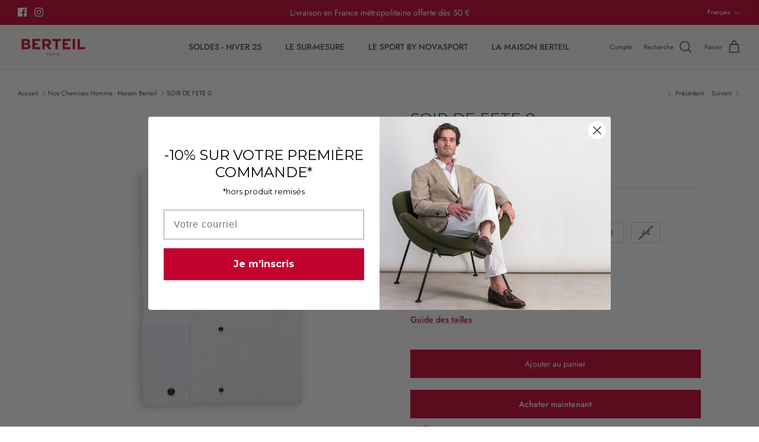

--- FILE ---
content_type: text/html; charset=utf-8
request_url: https://berteil.com/collections/chemises/products/chemise-col-casse-popeline-blanche
body_size: 53770
content:
<!DOCTYPE html><html lang="fr" dir="ltr">
<head>
	<script id="pandectes-rules">   /* PANDECTES-GDPR: DO NOT MODIFY AUTO GENERATED CODE OF THIS SCRIPT */      window.PandectesSettings = {"store":{"plan":"basic","theme":"Symmetry","primaryLocale":"fr","adminMode":false},"tsPublished":1699629119,"declaration":{"showPurpose":false,"showProvider":false,"showDateGenerated":false},"language":{"languageMode":"Single","fallbackLanguage":"fr","languageDetection":"browser","languagesSupported":[]},"texts":{"managed":{"headerText":{"fr":"Nous respectons votre vie privée"},"consentText":{"fr":"Ce site utilise des cookies pour vous garantir la meilleure expérience."},"dismissButtonText":{"fr":"D'accord"},"linkText":{"fr":"En savoir plus"},"imprintText":{"fr":"Imprimer"},"preferencesButtonText":{"fr":"Préférences"},"allowButtonText":{"fr":"J'accepte"},"denyButtonText":{"fr":"Décliner"},"leaveSiteButtonText":{"fr":"Quitter ce site"},"cookiePolicyText":{"fr":"Politique de cookies"},"preferencesPopupTitleText":{"fr":"Gérer les préférences de consentement"},"preferencesPopupIntroText":{"fr":"Nous utilisons des cookies pour optimiser les fonctionnalités du site Web, analyser les performances et vous offrir une expérience personnalisée. Certains cookies sont indispensables au bon fonctionnement et au bon fonctionnement du site. Ces cookies ne peuvent pas être désactivés. Dans cette fenêtre, vous pouvez gérer votre préférence de cookies."},"preferencesPopupCloseButtonText":{"fr":"proche"},"preferencesPopupAcceptAllButtonText":{"fr":"Accepter tout"},"preferencesPopupRejectAllButtonText":{"fr":"Tout rejeter"},"preferencesPopupSaveButtonText":{"fr":"Enregistrer les préférences"},"accessSectionTitleText":{"fr":"Portabilité des données"},"accessSectionParagraphText":{"fr":"Vous avez le droit de pouvoir accéder à vos données à tout moment."},"rectificationSectionTitleText":{"fr":"Rectification des données"},"rectificationSectionParagraphText":{"fr":"Vous avez le droit de demander la mise à jour de vos données chaque fois que vous le jugez approprié."},"erasureSectionTitleText":{"fr":"Droit à l'oubli"},"erasureSectionParagraphText":{"fr":"Vous avez le droit de demander que toutes vos données soient effacées. Après cela, vous ne pourrez plus accéder à votre compte."},"declIntroText":{"fr":"Nous utilisons des cookies pour optimiser les fonctionnalités du site Web, analyser les performances et vous offrir une expérience personnalisée. Certains cookies sont indispensables au bon fonctionnement et au bon fonctionnement du site Web. Ces cookies ne peuvent pas être désactivés. Dans cette fenêtre, vous pouvez gérer vos préférences en matière de cookies."}},"categories":{"strictlyNecessaryCookiesTitleText":{"fr":"Cookies strictement nécessaires"},"functionalityCookiesTitleText":{"fr":"Cookies fonctionnels"},"performanceCookiesTitleText":{"fr":"Cookies de performances"},"targetingCookiesTitleText":{"fr":"Ciblage des cookies"},"unclassifiedCookiesTitleText":{"fr":"Cookies non classés"},"strictlyNecessaryCookiesDescriptionText":{"fr":"Ces cookies sont essentiels pour vous permettre de vous déplacer sur le site Web et d'utiliser ses fonctionnalités, telles que l'accès aux zones sécurisées du site Web. Le site Web ne peut pas fonctionner correctement sans ces cookies."},"functionalityCookiesDescriptionText":{"fr":"Ces cookies permettent au site de fournir des fonctionnalités et une personnalisation améliorées. Ils peuvent être définis par nous ou par des fournisseurs tiers dont nous avons ajouté les services à nos pages. Si vous n'autorisez pas ces cookies, certains ou tous ces services peuvent ne pas fonctionner correctement."},"performanceCookiesDescriptionText":{"fr":"Ces cookies nous permettent de surveiller et d'améliorer les performances de notre site Web. Par exemple, ils nous permettent de compter les visites, d'identifier les sources de trafic et de voir quelles parties du site sont les plus populaires."},"targetingCookiesDescriptionText":{"fr":"Ces cookies peuvent être installés via notre site par nos partenaires publicitaires. Ils peuvent être utilisés par ces sociétés pour établir un profil de vos intérêts et vous montrer des publicités pertinentes sur d'autres sites. Ils ne stockent pas directement d'informations personnelles, mais sont basés sur l'identification unique de votre navigateur et de votre appareil Internet. Si vous n'autorisez pas ces cookies, vous bénéficierez d'une publicité moins ciblée."},"unclassifiedCookiesDescriptionText":{"fr":"Les cookies non classés sont des cookies que nous sommes en train de classer avec les fournisseurs de cookies individuels."}},"auto":{"declName":{"fr":"Nom"},"declPath":{"fr":"Chemin"},"declType":{"fr":"Type"},"declDomain":{"fr":"Domaine"},"declPurpose":{"fr":"But"},"declProvider":{"fr":"Fournisseur"},"declRetention":{"fr":"Rétention"},"declFirstParty":{"fr":"First-party"},"declThirdParty":{"fr":"Tierce personne"},"declSeconds":{"fr":"secondes"},"declMinutes":{"fr":"minutes"},"declHours":{"fr":"heures"},"declDays":{"fr":"jours"},"declMonths":{"fr":"mois"},"declYears":{"fr":"années"},"declSession":{"fr":"Session"},"cookiesDetailsText":{"fr":"Détails des cookies"},"preferencesPopupAlwaysAllowedText":{"fr":"Toujours permis"},"submitButton":{"fr":"Soumettre"},"submittingButton":{"fr":"Soumission..."},"cancelButton":{"fr":"Annuler"},"guestsSupportInfoText":{"fr":"Veuillez vous connecter avec votre compte client pour continuer."},"guestsSupportEmailPlaceholder":{"fr":"Adresse e-mail"},"guestsSupportEmailValidationError":{"fr":"L'email n'est pas valide"},"guestsSupportEmailSuccessTitle":{"fr":"Merci pour votre requête"},"guestsSupportEmailFailureTitle":{"fr":"Un problème est survenu"},"guestsSupportEmailSuccessMessage":{"fr":"Si vous êtes inscrit en tant que client de ce magasin, vous recevrez bientôt un e-mail avec des instructions sur la marche à suivre."},"guestsSupportEmailFailureMessage":{"fr":"Votre demande n'a pas été soumise. Veuillez réessayer et si le problème persiste, contactez le propriétaire du magasin pour obtenir de l'aide."},"confirmationSuccessTitle":{"fr":"Votre demande est vérifiée"},"confirmationFailureTitle":{"fr":"Un problème est survenu"},"confirmationSuccessMessage":{"fr":"Nous reviendrons rapidement vers vous quant à votre demande."},"confirmationFailureMessage":{"fr":"Votre demande n'a pas été vérifiée. Veuillez réessayer et si le problème persiste, contactez le propriétaire du magasin pour obtenir de l'aide"},"consentSectionTitleText":{"fr":"Votre consentement aux cookies"},"consentSectionNoConsentText":{"fr":"Vous n'avez pas consenti à la politique de cookies de ce site Web."},"consentSectionConsentedText":{"fr":"Vous avez consenti à la politique de cookies de ce site Web sur"},"consentStatus":{"fr":"Préférence de consentement"},"consentDate":{"fr":"Date de consentement"},"consentId":{"fr":"ID de consentement"},"consentSectionChangeConsentActionText":{"fr":"Modifier la préférence de consentement"},"accessSectionGDPRRequestsActionText":{"fr":"Demandes des personnes concernées"},"accessSectionAccountInfoActionText":{"fr":"Données personnelles"},"accessSectionOrdersRecordsActionText":{"fr":"Ordres"},"accessSectionDownloadReportActionText":{"fr":"Tout télécharger"},"rectificationCommentPlaceholder":{"fr":"Décrivez ce que vous souhaitez mettre à jour"},"rectificationCommentValidationError":{"fr":"Un commentaire est requis"},"rectificationSectionEditAccountActionText":{"fr":"Demander une mise à jour"},"erasureSectionRequestDeletionActionText":{"fr":"Demander la suppression des données personnelles"}}},"library":{"previewMode":false,"fadeInTimeout":0,"defaultBlocked":7,"showLink":true,"showImprintLink":false,"enabled":true,"cookie":{"name":"_pandectes_gdpr","expiryDays":365,"secure":true},"dismissOnScroll":false,"dismissOnWindowClick":false,"dismissOnTimeout":false,"palette":{"popup":{"background":"#C3012F","backgroundForCalculations":{"a":1,"b":47,"g":1,"r":195},"text":"#FFFFFF"},"button":{"background":"#C3012F","backgroundForCalculations":{"a":1,"b":47,"g":1,"r":195},"text":"#FFFFFF","textForCalculation":{"a":1,"b":255,"g":255,"r":255},"border":"transparent"}},"content":{"href":"https://berteil.myshopify.com/pages/politique-de-confidentialite","close":"&#10005;","target":"_blank","logo":""},"window":"<div role=\"dialog\" aria-live=\"polite\" aria-label=\"cookieconsent\" aria-describedby=\"cookieconsent:desc\" id=\"pandectes-banner\" class=\"cc-window-wrapper cc-bottom-wrapper\"><div class=\"pd-cookie-banner-window cc-window {{classes}}\"><!--googleoff: all-->{{children}}<!--googleon: all--></div></div>","compliance":{"opt-both":"<div class=\"cc-compliance cc-highlight\">{{deny}}{{allow}}</div>"},"type":"opt-both","layouts":{"basic":"{{messagelink}}{{compliance}}"},"position":"bottom","theme":"edgeless","revokable":false,"animateRevokable":false,"static":false,"autoAttach":true,"hasTransition":true,"blacklistPage":[""]},"geolocation":{"brOnly":false,"caOnly":false,"euOnly":false},"dsr":{"guestsSupport":false,"accessSectionDownloadReportAuto":false},"banner":{"resetTs":1655755558,"extraCss":"        .cc-banner-logo {max-width: 24em!important;}    @media(min-width: 768px) {.cc-window.cc-floating{max-width: 24em!important;width: 24em!important;}}    .cc-message, .cc-header, .cc-logo {text-align: left}    .cc-window-wrapper{z-index: 2147483647;}    .cc-window{z-index: 2147483647;font-family: inherit;}    .cc-header{font-family: inherit;}    .pd-cp-ui{font-family: inherit; background-color: #C3012F;color:#FFFFFF;}    button.pd-cp-btn, a.pd-cp-btn{background-color:#C3012F;color:#FFFFFF!important;}    input + .pd-cp-preferences-slider{background-color: rgba(255, 255, 255, 0.3)}    .pd-cp-scrolling-section::-webkit-scrollbar{background-color: rgba(255, 255, 255, 0.3)}    input:checked + .pd-cp-preferences-slider{background-color: rgba(255, 255, 255, 1)}    .pd-cp-scrolling-section::-webkit-scrollbar-thumb {background-color: rgba(255, 255, 255, 1)}    .pd-cp-ui-close{color:#FFFFFF;}    .pd-cp-preferences-slider:before{background-color: #C3012F}    .pd-cp-title:before {border-color: #FFFFFF!important}    .pd-cp-preferences-slider{background-color:#FFFFFF}    .pd-cp-toggle{color:#FFFFFF!important}    @media(max-width:699px) {.pd-cp-ui-close-top svg {fill: #FFFFFF}}    .pd-cp-toggle:hover,.pd-cp-toggle:visited,.pd-cp-toggle:active{color:#FFFFFF!important}    .pd-cookie-banner-window {box-shadow: 0 0 18px rgb(0 0 0 / 20%);}  ","customJavascript":null,"showPoweredBy":false,"hybridStrict":false,"cookiesBlockedByDefault":"7","isActive":true,"implicitSavePreferences":false,"cookieIcon":false,"blockBots":false,"showCookiesDetails":true,"hasTransition":true,"blockingPage":false,"showOnlyLandingPage":false,"leaveSiteUrl":"https://www.google.com","linkRespectStoreLang":false},"cookies":{"0":[{"name":"secure_customer_sig","domain":"berteil.myshopify.com","path":"/","provider":"Shopify","firstParty":true,"retention":"1 year(s)","expires":1,"unit":"declYears","purpose":{"fr":"Utilisé en relation avec la connexion client."}},{"name":"_secure_session_id","domain":"berteil.myshopify.com","path":"/","provider":"Shopify","firstParty":true,"retention":"1 year(s)","expires":1,"unit":"declYears","purpose":{"fr":"Utilisé en relation avec la navigation dans une vitrine."}},{"name":"cart_currency","domain":"berteil.myshopify.com","path":"/","provider":"Shopify","firstParty":true,"retention":"1 year(s)","expires":1,"unit":"declYears","purpose":{"fr":"Le cookie est nécessaire pour la fonction de paiement et de paiement sécurisé sur le site Web. Cette fonction est fournie par shopify.com."}},{"name":"keep_alive","domain":"berteil.myshopify.com","path":"/","provider":"Shopify","firstParty":true,"retention":"1 year(s)","expires":1,"unit":"declYears","purpose":{"fr":"Utilisé en relation avec la localisation de l'acheteur."}}],"1":[{"name":"_shopify_y","domain":".berteil.myshopify.com","path":"/","provider":"Shopify","firstParty":true,"retention":"1 year(s)","expires":1,"unit":"declYears","purpose":{"fr":"Analyses Shopify."}},{"name":"_y","domain":".berteil.myshopify.com","path":"/","provider":"Shopify","firstParty":true,"retention":"1 year(s)","expires":1,"unit":"declYears","purpose":{"fr":"Analyses Shopify."}},{"name":"_landing_page","domain":".berteil.myshopify.com","path":"/","provider":"Shopify","firstParty":true,"retention":"1 year(s)","expires":1,"unit":"declYears","purpose":{"fr":"Suit les pages de destination."}},{"name":"_s","domain":".berteil.myshopify.com","path":"/","provider":"Shopify","firstParty":true,"retention":"1 year(s)","expires":1,"unit":"declYears","purpose":{"fr":"Analyses Shopify."}},{"name":"_shopify_s","domain":".berteil.myshopify.com","path":"/","provider":"Shopify","firstParty":true,"retention":"1 year(s)","expires":1,"unit":"declYears","purpose":{"fr":"Analyses Shopify."}},{"name":"_orig_referrer","domain":".berteil.myshopify.com","path":"/","provider":"Shopify","firstParty":true,"retention":"1 year(s)","expires":1,"unit":"declYears","purpose":{"fr":"Suit les pages de destination."}}],"2":[],"4":[],"8":[{"name":"localization","domain":"berteil.myshopify.com","path":"/","provider":"Unknown","firstParty":true,"retention":"1 year(s)","expires":1,"unit":"declYears","purpose":{"fr":""}}]},"blocker":{"isActive":false,"googleConsentMode":{"id":"","analyticsId":"","isActive":false,"adStorageCategory":4,"analyticsStorageCategory":2,"personalizationStorageCategory":1,"functionalityStorageCategory":1,"customEvent":true,"securityStorageCategory":0,"redactData":true,"urlPassthrough":false},"facebookPixel":{"id":"","isActive":false,"ldu":false},"rakuten":{"isActive":false,"cmp":false,"ccpa":false},"defaultBlocked":7,"patterns":{"whiteList":[],"blackList":{"1":[],"2":[],"4":[],"8":[]},"iframesWhiteList":[],"iframesBlackList":{"1":[],"2":[],"4":[],"8":[]},"beaconsWhiteList":[],"beaconsBlackList":{"1":[],"2":[],"4":[],"8":[]}}}}      !function(){"use strict";window.PandectesRules=window.PandectesRules||{},window.PandectesRules.manualBlacklist={1:[],2:[],4:[]},window.PandectesRules.blacklistedIFrames={1:[],2:[],4:[]},window.PandectesRules.blacklistedCss={1:[],2:[],4:[]},window.PandectesRules.blacklistedBeacons={1:[],2:[],4:[]};var e="javascript/blocked",t="_pandectes_gdpr";function n(e){return new RegExp(e.replace(/[/\\.+?$()]/g,"\\$&").replace("*","(.*)"))}var r=function(e){try{return JSON.parse(e)}catch(e){return!1}},a=function(e){var t=arguments.length>1&&void 0!==arguments[1]?arguments[1]:"log",n=new URLSearchParams(window.location.search);n.get("log")&&console[t]("PandectesRules: ".concat(e))};function i(e,t){var n=Object.keys(e);if(Object.getOwnPropertySymbols){var r=Object.getOwnPropertySymbols(e);t&&(r=r.filter((function(t){return Object.getOwnPropertyDescriptor(e,t).enumerable}))),n.push.apply(n,r)}return n}function s(e){for(var t=1;t<arguments.length;t++){var n=null!=arguments[t]?arguments[t]:{};t%2?i(Object(n),!0).forEach((function(t){o(e,t,n[t])})):Object.getOwnPropertyDescriptors?Object.defineProperties(e,Object.getOwnPropertyDescriptors(n)):i(Object(n)).forEach((function(t){Object.defineProperty(e,t,Object.getOwnPropertyDescriptor(n,t))}))}return e}function o(e,t,n){return t in e?Object.defineProperty(e,t,{value:n,enumerable:!0,configurable:!0,writable:!0}):e[t]=n,e}function c(e,t){return function(e){if(Array.isArray(e))return e}(e)||function(e,t){var n=null==e?null:"undefined"!=typeof Symbol&&e[Symbol.iterator]||e["@@iterator"];if(null==n)return;var r,a,i=[],s=!0,o=!1;try{for(n=n.call(e);!(s=(r=n.next()).done)&&(i.push(r.value),!t||i.length!==t);s=!0);}catch(e){o=!0,a=e}finally{try{s||null==n.return||n.return()}finally{if(o)throw a}}return i}(e,t)||u(e,t)||function(){throw new TypeError("Invalid attempt to destructure non-iterable instance.\nIn order to be iterable, non-array objects must have a [Symbol.iterator]() method.")}()}function l(e){return function(e){if(Array.isArray(e))return d(e)}(e)||function(e){if("undefined"!=typeof Symbol&&null!=e[Symbol.iterator]||null!=e["@@iterator"])return Array.from(e)}(e)||u(e)||function(){throw new TypeError("Invalid attempt to spread non-iterable instance.\nIn order to be iterable, non-array objects must have a [Symbol.iterator]() method.")}()}function u(e,t){if(e){if("string"==typeof e)return d(e,t);var n=Object.prototype.toString.call(e).slice(8,-1);return"Object"===n&&e.constructor&&(n=e.constructor.name),"Map"===n||"Set"===n?Array.from(e):"Arguments"===n||/^(?:Ui|I)nt(?:8|16|32)(?:Clamped)?Array$/.test(n)?d(e,t):void 0}}function d(e,t){(null==t||t>e.length)&&(t=e.length);for(var n=0,r=new Array(t);n<t;n++)r[n]=e[n];return r}var f=!(void 0===window.dataLayer||!Array.isArray(window.dataLayer)||!window.dataLayer.some((function(e){return"pandectes_full_scan"===e.event})));a("userAgent -> ".concat(window.navigator.userAgent.substring(0,50)));var p=function(){var e,n=arguments.length>0&&void 0!==arguments[0]?arguments[0]:t,a="; "+document.cookie,i=a.split("; "+n+"=");if(i.length<2)e={};else{var s=i.pop(),o=s.split(";");e=window.atob(o.shift())}var c=r(e);return!1!==c?c:e}(),g=window.PandectesSettings,y=g.banner.isActive,h=g.blocker.defaultBlocked,m=p&&null!==p.preferences&&void 0!==p.preferences?p.preferences:null,w=f?0:y?null===m?h:m:0,v={1:0==(1&w),2:0==(2&w),4:0==(4&w)},b=window.PandectesSettings.blocker.patterns,k=b.blackList,L=b.whiteList,S=b.iframesBlackList,P=b.iframesWhiteList,A=b.beaconsBlackList,C=b.beaconsWhiteList,_={blackList:[],whiteList:[],iframesBlackList:{1:[],2:[],4:[],8:[]},iframesWhiteList:[],beaconsBlackList:{1:[],2:[],4:[],8:[]},beaconsWhiteList:[]};[1,2,4].map((function(e){var t;v[e]||((t=_.blackList).push.apply(t,l(k[e].length?k[e].map(n):[])),_.iframesBlackList[e]=S[e].length?S[e].map(n):[],_.beaconsBlackList[e]=A[e].length?A[e].map(n):[])})),_.whiteList=L.length?L.map(n):[],_.iframesWhiteList=P.length?P.map(n):[],_.beaconsWhiteList=C.length?C.map(n):[];var B={scripts:[],iframes:{1:[],2:[],4:[]},beacons:{1:[],2:[],4:[]},css:{1:[],2:[],4:[]}},O=function(t,n){return t&&(!n||n!==e)&&(!_.blackList||_.blackList.some((function(e){return e.test(t)})))&&(!_.whiteList||_.whiteList.every((function(e){return!e.test(t)})))},E=function(e){var t=e.getAttribute("src");return _.blackList&&_.blackList.every((function(e){return!e.test(t)}))||_.whiteList&&_.whiteList.some((function(e){return e.test(t)}))},I=function(e,t){var n=_.iframesBlackList[t],r=_.iframesWhiteList;return e&&(!n||n.some((function(t){return t.test(e)})))&&(!r||r.every((function(t){return!t.test(e)})))},j=function(e,t){var n=_.beaconsBlackList[t],r=_.beaconsWhiteList;return e&&(!n||n.some((function(t){return t.test(e)})))&&(!r||r.every((function(t){return!t.test(e)})))},R=new MutationObserver((function(e){for(var t=0;t<e.length;t++)for(var n=e[t].addedNodes,r=0;r<n.length;r++){var a=n[r],i=a.dataset&&a.dataset.cookiecategory;if(1===a.nodeType&&"LINK"===a.tagName){var s=a.dataset&&a.dataset.href;if(s&&i)switch(i){case"functionality":case"C0001":B.css[1].push(s);break;case"performance":case"C0002":B.css[2].push(s);break;case"targeting":case"C0003":B.css[4].push(s)}}}})),T=new MutationObserver((function(t){for(var n=0;n<t.length;n++)for(var r=t[n].addedNodes,a=function(t){var n=r[t],a=n.src||n.dataset&&n.dataset.src,i=n.dataset&&n.dataset.cookiecategory;if(1===n.nodeType&&"IFRAME"===n.tagName){if(a){var s=!1;I(a,1)||"functionality"===i||"C0001"===i?(s=!0,B.iframes[1].push(a)):I(a,2)||"performance"===i||"C0002"===i?(s=!0,B.iframes[2].push(a)):(I(a,4)||"targeting"===i||"C0003"===i)&&(s=!0,B.iframes[4].push(a)),s&&(n.removeAttribute("src"),n.setAttribute("data-src",a))}}else if(1===n.nodeType&&"IMG"===n.tagName){if(a){var o=!1;j(a,1)?(o=!0,B.beacons[1].push(a)):j(a,2)?(o=!0,B.beacons[2].push(a)):j(a,4)&&(o=!0,B.beacons[4].push(a)),o&&(n.removeAttribute("src"),n.setAttribute("data-src",a))}}else if(1===n.nodeType&&"LINK"===n.tagName){var c=n.dataset&&n.dataset.href;if(c&&i)switch(i){case"functionality":case"C0001":B.css[1].push(c);break;case"performance":case"C0002":B.css[2].push(c);break;case"targeting":case"C0003":B.css[4].push(c)}}else if(1===n.nodeType&&"SCRIPT"===n.tagName){var l=n.type,u=!1;if(O(a,l))u=!0;else if(a&&i)switch(i){case"functionality":case"C0001":u=!0,window.PandectesRules.manualBlacklist[1].push(a);break;case"performance":case"C0002":u=!0,window.PandectesRules.manualBlacklist[2].push(a);break;case"targeting":case"C0003":u=!0,window.PandectesRules.manualBlacklist[4].push(a)}if(u){B.scripts.push([n,l]),n.type=e;n.addEventListener("beforescriptexecute",(function t(r){n.getAttribute("type")===e&&r.preventDefault(),n.removeEventListener("beforescriptexecute",t)})),n.parentElement&&n.parentElement.removeChild(n)}}},i=0;i<r.length;i++)a(i)})),x=document.createElement,N={src:Object.getOwnPropertyDescriptor(HTMLScriptElement.prototype,"src"),type:Object.getOwnPropertyDescriptor(HTMLScriptElement.prototype,"type")};window.PandectesRules.unblockCss=function(e){var t=B.css[e]||[];t.length&&a("Unblocking CSS for ".concat(e)),t.forEach((function(e){var t=document.querySelector('link[data-href^="'.concat(e,'"]'));t.removeAttribute("data-href"),t.href=e})),B.css[e]=[]},window.PandectesRules.unblockIFrames=function(e){var t=B.iframes[e]||[];t.length&&a("Unblocking IFrames for ".concat(e)),_.iframesBlackList[e]=[],t.forEach((function(e){var t=document.querySelector('iframe[data-src^="'.concat(e,'"]'));t.removeAttribute("data-src"),t.src=e})),B.iframes[e]=[]},window.PandectesRules.unblockBeacons=function(e){var t=B.beacons[e]||[];t.length&&a("Unblocking Beacons for ".concat(e)),_.beaconsBlackList[e]=[],t.forEach((function(e){var t=document.querySelector('img[data-src^="'.concat(e,'"]'));t.removeAttribute("data-src"),t.src=e})),B.beacons[e]=[]},window.PandectesRules.unblockInlineScripts=function(e){var t=1===e?"functionality":2===e?"performance":"targeting";document.querySelectorAll('script[type="javascript/blocked"][data-cookiecategory="'.concat(t,'"]')).forEach((function(e){var t=e.textContent;e.parentNode.removeChild(e);var n=document.createElement("script");n.type="text/javascript",n.textContent=t,document.body.appendChild(n)}))},window.PandectesRules.unblock=function(t){t.length<1?(_.blackList=[],_.whiteList=[],_.iframesBlackList=[],_.iframesWhiteList=[]):(_.blackList&&(_.blackList=_.blackList.filter((function(e){return t.every((function(t){return"string"==typeof t?!e.test(t):t instanceof RegExp?e.toString()!==t.toString():void 0}))}))),_.whiteList&&(_.whiteList=[].concat(l(_.whiteList),l(t.map((function(e){if("string"==typeof e){var t=".*"+n(e)+".*";if(_.whiteList.every((function(e){return e.toString()!==t.toString()})))return new RegExp(t)}else if(e instanceof RegExp&&_.whiteList.every((function(t){return t.toString()!==e.toString()})))return e;return null})).filter(Boolean)))));for(var r=document.querySelectorAll('script[type="'.concat(e,'"]')),i=0;i<r.length;i++){var s=r[i];E(s)&&(B.scripts.push([s,"application/javascript"]),s.parentElement.removeChild(s))}var o=0;l(B.scripts).forEach((function(e,t){var n=c(e,2),r=n[0],a=n[1];if(E(r)){for(var i=document.createElement("script"),s=0;s<r.attributes.length;s++){var l=r.attributes[s];"src"!==l.name&&"type"!==l.name&&i.setAttribute(l.name,r.attributes[s].value)}i.setAttribute("src",r.src),i.setAttribute("type",a||"application/javascript"),document.head.appendChild(i),B.scripts.splice(t-o,1),o++}})),0==_.blackList.length&&0===_.iframesBlackList[1].length&&0===_.iframesBlackList[2].length&&0===_.iframesBlackList[4].length&&0===_.beaconsBlackList[1].length&&0===_.beaconsBlackList[2].length&&0===_.beaconsBlackList[4].length&&(a("Disconnecting observers"),T.disconnect(),R.disconnect())};var M,D,W=window.PandectesSettings.store.adminMode,F=window.PandectesSettings.blocker;M=function(){!function(){var e=window.Shopify.trackingConsent;try{var t=W&&!window.Shopify.AdminBarInjector,n={preferences:0==(1&w)||f||t,analytics:0==(2&w)||f||t,marketing:0==(4&w)||f||t};e.firstPartyMarketingAllowed()===n.marketing&&e.analyticsProcessingAllowed()===n.analytics&&e.preferencesProcessingAllowed()===n.preferences||e.setTrackingConsent(n,(function(e){e&&e.error?a("Shopify.customerPrivacy API - failed to setTrackingConsent"):a("Shopify.customerPrivacy API - setTrackingConsent(".concat(JSON.stringify(n),")"))}))}catch(e){a("Shopify.customerPrivacy API - exception")}}(),function(){var e=window.Shopify.trackingConsent,t=e.currentVisitorConsent();if(F.gpcIsActive&&"CCPA"===e.getRegulation()&&"no"===t.gpc&&"yes"!==t.sale_of_data){var n={sale_of_data:!1};e.setTrackingConsent(n,(function(e){e&&e.error?a("Shopify.customerPrivacy API - failed to setTrackingConsent({".concat(JSON.stringify(n),")")):a("Shopify.customerPrivacy API - setTrackingConsent(".concat(JSON.stringify(n),")"))}))}}()},D=null,window.Shopify&&window.Shopify.loadFeatures&&window.Shopify.trackingConsent?M():D=setInterval((function(){window.Shopify&&window.Shopify.loadFeatures&&(clearInterval(D),window.Shopify.loadFeatures([{name:"consent-tracking-api",version:"0.1"}],(function(e){e?a("Shopify.customerPrivacy API - failed to load"):(a("Shopify.customerPrivacy API - loaded"),M())})))}),10);var z=window.PandectesSettings,U=z.banner.isActive,q=z.blocker.googleConsentMode,J=q.isActive,H=q.customEvent,$=q.redactData,G=q.urlPassthrough,K=q.adStorageCategory,V=q.analyticsStorageCategory,Y=q.functionalityStorageCategory,Q=q.personalizationStorageCategory,X=q.securityStorageCategory;function Z(){window.dataLayer.push(arguments)}window.dataLayer=window.dataLayer||[];var ee,te,ne={hasInitialized:!1,ads_data_redaction:!1,url_passthrough:!1,storage:{ad_storage:"granted",analytics_storage:"granted",functionality_storage:"granted",personalization_storage:"granted",security_storage:"granted",wait_for_update:500}};if(U&&J){var re=0==(w&K)?"granted":"denied",ae=0==(w&V)?"granted":"denied",ie=0==(w&Y)?"granted":"denied",se=0==(w&Q)?"granted":"denied",oe=0==(w&X)?"granted":"denied";ne.hasInitialized=!0,ne.ads_data_redaction="denied"===re&&$,ne.url_passthrough=G,ne.storage.ad_storage=re,ne.storage.analytics_storage=ae,ne.storage.functionality_storage=ie,ne.storage.personalization_storage=se,ne.storage.security_storage=oe,ne.ads_data_redaction&&Z("set","ads_data_redaction",ne.ads_data_redaction),ne.url_passthrough&&Z("set","url_passthrough",ne.url_passthrough),Z("consent","default",ne.storage),H&&(te=7===(ee=w)?"deny":0===ee?"allow":"mixed",window.dataLayer.push({event:"Pandectes_Consent_Update",pandectes_status:te,pandectes_categories:{C0000:"allow",C0001:v[1]?"allow":"deny",C0002:v[2]?"allow":"deny",C0003:v[4]?"allow":"deny"}})),a("Google consent mode initialized")}window.PandectesRules.gcm=ne;var ce=window.PandectesSettings,le=ce.banner.isActive,ue=ce.blocker.isActive;a("Blocker -> "+(ue?"Active":"Inactive")),a("Banner -> "+(le?"Active":"Inactive")),a("ActualPrefs -> "+w);var de=null===m&&/\/checkouts\//.test(window.location.pathname);0!==w&&!1===f&&ue&&!de?(a("Blocker will execute"),document.createElement=function(){for(var t=arguments.length,n=new Array(t),r=0;r<t;r++)n[r]=arguments[r];if("script"!==n[0].toLowerCase())return x.bind?x.bind(document).apply(void 0,n):x;var a=x.bind(document).apply(void 0,n);try{Object.defineProperties(a,{src:s(s({},N.src),{},{set:function(t){O(t,a.type)&&N.type.set.call(this,e),N.src.set.call(this,t)}}),type:s(s({},N.type),{},{get:function(){var t=N.type.get.call(this);return t===e||O(this.src,t)?null:t},set:function(t){var n=O(a.src,a.type)?e:t;N.type.set.call(this,n)}})}),a.setAttribute=function(t,n){if("type"===t){var r=O(a.src,a.type)?e:n;N.type.set.call(a,r)}else"src"===t?(O(n,a.type)&&N.type.set.call(a,e),N.src.set.call(a,n)):HTMLScriptElement.prototype.setAttribute.call(a,t,n)}}catch(e){console.warn("Yett: unable to prevent script execution for script src ",a.src,".\n",'A likely cause would be because you are using a third-party browser extension that monkey patches the "document.createElement" function.')}return a},T.observe(document.documentElement,{childList:!0,subtree:!0}),R.observe(document.documentElement,{childList:!0,subtree:!0})):a("Blocker will not execute")}();
</script>
<!-- starapps_core_start -->
<!-- This code is automatically managed by StarApps Studio -->
<!-- Please contact support@starapps.studio for any help -->
<!-- File location: snippets/starapps-core.liquid -->



    
<!-- starapps_core_end -->
<!-- Google Tag Manager -->
<script>(function(w,d,s,l,i){w[l]=w[l]||[];w[l].push({'gtm.start':
new Date().getTime(),event:'gtm.js'});var f=d.getElementsByTagName(s)[0],
j=d.createElement(s),dl=l!='dataLayer'?'&l='+l:'';j.async=true;j.src=
'https://www.googletagmanager.com/gtm.js?id='+i+dl;f.parentNode.insertBefore(j,f);
})(window,document,'script','dataLayer','GTM-56RPQLB');</script>
<!-- End Google Tag Manager -->
	
  <!-- Symmetry 6.0.3 -->

  <title>
    Chemise col cassé popeline blanche &ndash; Berteil
  </title>

  <meta charset="utf-8" />
<meta name="viewport" content="width=device-width,initial-scale=1.0" />
<meta http-equiv="X-UA-Compatible" content="IE=edge">

<link rel="preconnect" href="https://cdn.shopify.com" crossorigin>
<link rel="preconnect" href="https://fonts.shopify.com" crossorigin>
<link rel="preconnect" href="https://monorail-edge.shopifysvc.com"><link rel="preload" as="font" href="//berteil.com/cdn/fonts/jost/jost_n4.d47a1b6347ce4a4c9f437608011273009d91f2b7.woff2" type="font/woff2" crossorigin><link rel="preload" as="font" href="//berteil.com/cdn/fonts/jost/jost_n5.7c8497861ffd15f4e1284cd221f14658b0e95d61.woff2" type="font/woff2" crossorigin><link rel="preload" as="font" href="//berteil.com/cdn/fonts/montserrat/montserrat_n4.81949fa0ac9fd2021e16436151e8eaa539321637.woff2" type="font/woff2" crossorigin><link rel="preload" as="font" href="//berteil.com/cdn/fonts/jost/jost_n4.d47a1b6347ce4a4c9f437608011273009d91f2b7.woff2" type="font/woff2" crossorigin><link rel="preload" href="//berteil.com/cdn/shop/t/15/assets/vendor.min.js?v=11589511144441591071688389579" as="script">
<link rel="preload" href="//berteil.com/cdn/shop/t/15/assets/theme.js?v=85417484044267405871688389579" as="script"><link rel="canonical" href="https://berteil.com/products/chemise-col-casse-popeline-blanche" /><link rel="icon" href="//berteil.com/cdn/shop/files/Berteil_blason_simple.png?crop=center&height=48&v=1688391578&width=48" type="image/png"><meta name="description" content="Chemise col cassé popeline blanche">
<style>
    @font-face {
  font-family: Jost;
  font-weight: 400;
  font-style: normal;
  font-display: fallback;
  src: url("//berteil.com/cdn/fonts/jost/jost_n4.d47a1b6347ce4a4c9f437608011273009d91f2b7.woff2") format("woff2"),
       url("//berteil.com/cdn/fonts/jost/jost_n4.791c46290e672b3f85c3d1c651ef2efa3819eadd.woff") format("woff");
}

    @font-face {
  font-family: Jost;
  font-weight: 700;
  font-style: normal;
  font-display: fallback;
  src: url("//berteil.com/cdn/fonts/jost/jost_n7.921dc18c13fa0b0c94c5e2517ffe06139c3615a3.woff2") format("woff2"),
       url("//berteil.com/cdn/fonts/jost/jost_n7.cbfc16c98c1e195f46c536e775e4e959c5f2f22b.woff") format("woff");
}

    @font-face {
  font-family: Jost;
  font-weight: 500;
  font-style: normal;
  font-display: fallback;
  src: url("//berteil.com/cdn/fonts/jost/jost_n5.7c8497861ffd15f4e1284cd221f14658b0e95d61.woff2") format("woff2"),
       url("//berteil.com/cdn/fonts/jost/jost_n5.fb6a06896db583cc2df5ba1b30d9c04383119dd9.woff") format("woff");
}

    @font-face {
  font-family: Jost;
  font-weight: 400;
  font-style: italic;
  font-display: fallback;
  src: url("//berteil.com/cdn/fonts/jost/jost_i4.b690098389649750ada222b9763d55796c5283a5.woff2") format("woff2"),
       url("//berteil.com/cdn/fonts/jost/jost_i4.fd766415a47e50b9e391ae7ec04e2ae25e7e28b0.woff") format("woff");
}

    @font-face {
  font-family: Jost;
  font-weight: 700;
  font-style: italic;
  font-display: fallback;
  src: url("//berteil.com/cdn/fonts/jost/jost_i7.d8201b854e41e19d7ed9b1a31fe4fe71deea6d3f.woff2") format("woff2"),
       url("//berteil.com/cdn/fonts/jost/jost_i7.eae515c34e26b6c853efddc3fc0c552e0de63757.woff") format("woff");
}

    @font-face {
  font-family: Montserrat;
  font-weight: 400;
  font-style: normal;
  font-display: fallback;
  src: url("//berteil.com/cdn/fonts/montserrat/montserrat_n4.81949fa0ac9fd2021e16436151e8eaa539321637.woff2") format("woff2"),
       url("//berteil.com/cdn/fonts/montserrat/montserrat_n4.a6c632ca7b62da89c3594789ba828388aac693fe.woff") format("woff");
}

    @font-face {
  font-family: Jost;
  font-weight: 400;
  font-style: normal;
  font-display: fallback;
  src: url("//berteil.com/cdn/fonts/jost/jost_n4.d47a1b6347ce4a4c9f437608011273009d91f2b7.woff2") format("woff2"),
       url("//berteil.com/cdn/fonts/jost/jost_n4.791c46290e672b3f85c3d1c651ef2efa3819eadd.woff") format("woff");
}

    @font-face {
  font-family: Jost;
  font-weight: 500;
  font-style: normal;
  font-display: fallback;
  src: url("//berteil.com/cdn/fonts/jost/jost_n5.7c8497861ffd15f4e1284cd221f14658b0e95d61.woff2") format("woff2"),
       url("//berteil.com/cdn/fonts/jost/jost_n5.fb6a06896db583cc2df5ba1b30d9c04383119dd9.woff") format("woff");
}

    @font-face {
  font-family: Jost;
  font-weight: 600;
  font-style: normal;
  font-display: fallback;
  src: url("//berteil.com/cdn/fonts/jost/jost_n6.ec1178db7a7515114a2d84e3dd680832b7af8b99.woff2") format("woff2"),
       url("//berteil.com/cdn/fonts/jost/jost_n6.b1178bb6bdd3979fef38e103a3816f6980aeaff9.woff") format("woff");
}

  </style>

  <meta property="og:site_name" content="Berteil">
<meta property="og:url" content="https://berteil.com/products/chemise-col-casse-popeline-blanche">
<meta property="og:title" content="Chemise col cassé popeline blanche">
<meta property="og:type" content="product">
<meta property="og:description" content="Chemise col cassé popeline blanche"><meta property="og:image" content="http://berteil.com/cdn/shop/products/7669_1200x1200.jpg?v=1653622033">
  <meta property="og:image:secure_url" content="https://berteil.com/cdn/shop/products/7669_1200x1200.jpg?v=1653622033">
  <meta property="og:image:width" content="1000">
  <meta property="og:image:height" content="1000"><meta property="og:price:amount" content="195,00">
  <meta property="og:price:currency" content="EUR"><meta name="twitter:card" content="summary_large_image">
<meta name="twitter:title" content="Chemise col cassé popeline blanche">
<meta name="twitter:description" content="Chemise col cassé popeline blanche">


  <link href="//berteil.com/cdn/shop/t/15/assets/styles.css?v=145469406174959703441759298115" rel="stylesheet" type="text/css" media="all" />
<link rel="stylesheet" href="//berteil.com/cdn/shop/t/15/assets/swatches.css?v=161970071177450935091697741142" media="print" onload="this.media='all'">
    <noscript><link rel="stylesheet" href="//berteil.com/cdn/shop/t/15/assets/swatches.css?v=161970071177450935091697741142"></noscript><script>
    window.theme = window.theme || {};
    theme.money_format_with_product_code_preference = "{{amount_with_comma_separator}}€";
    theme.money_format_with_cart_code_preference = "{{amount_with_comma_separator}}€";
    theme.money_format = "{{amount_with_comma_separator}}€";
    theme.strings = {
      previous: "Précédente",
      next: "Suivante",
      addressError: "Il y a une erreur d\u0026#39;adresse",
      addressNoResults: "Aucun résultat pour cette adresse",
      addressQueryLimit: "Vous avez dépassé la limite de Google utilisation de l'API. Envisager la mise à niveau à un \u003ca href=\"https:\/\/developers.google.com\/maps\/premium\/usage-limits\"\u003erégime spécial\u003c\/a\u003e.",
      authError: "Il y a eu un procblème d\u0026#39;authentification pour votre compte Google Maps.",
      icon_labels_left: "La gauche",
      icon_labels_right: "Droite",
      icon_labels_down: "Vers le bas",
      icon_labels_close: "Fermer",
      icon_labels_plus: "Plus",
      imageSlider: "Des photos",
      cart_terms_confirmation: "Vous devez accepter les termes et conditions avant de continuer.",
      cart_general_quantity_too_high: "Vous ne pouvez en avoir que [QUANTITY] dans votre panier",
      products_listing_from: "À partir de",
      layout_live_search_see_all: "Voir tout",
      products_product_add_to_cart: "Ajouter au panier",
      products_variant_no_stock: "Épuisé",
      products_variant_non_existent: "Non disponible",
      products_product_pick_a: "Choisissez un",
      general_navigation_menu_toggle_aria_label: "Basculer le menu",
      general_accessibility_labels_close: "Fermer",
      products_product_added_to_cart: "Ajouté",
      general_quick_search_pages: "Pages",
      general_quick_search_no_results: "Désolé, nous n\u0026#39;avons trouvé aucun résultat",
      collections_general_see_all_subcollections: "Voir tout..."
    };
    theme.routes = {
      cart_url: '/cart',
      cart_add_url: '/cart/add.js',
      cart_update_url: '/cart/update.js',
      predictive_search_url: '/search/suggest'
    };
    theme.settings = {
      cart_type: "drawer",
      after_add_to_cart: "notification",
      quickbuy_style: "button",
      avoid_orphans: true
    };
    document.documentElement.classList.add('js');
  </script>

  <script src="//berteil.com/cdn/shop/t/15/assets/vendor.min.js?v=11589511144441591071688389579" defer="defer"></script>
  <script src="//berteil.com/cdn/shop/t/15/assets/theme.js?v=85417484044267405871688389579" defer="defer"></script>

  <script>window.performance && window.performance.mark && window.performance.mark('shopify.content_for_header.start');</script><meta name="google-site-verification" content="SPhrTi1cyAhazycRlsD7Dpncp1md9Wl77I9vXlvvhL4">
<meta id="shopify-digital-wallet" name="shopify-digital-wallet" content="/60483666074/digital_wallets/dialog">
<link rel="alternate" hreflang="x-default" href="https://berteil.com/products/chemise-col-casse-popeline-blanche">
<link rel="alternate" hreflang="fr" href="https://berteil.com/products/chemise-col-casse-popeline-blanche">
<link rel="alternate" hreflang="en" href="https://berteil.com/en/products/chemise-col-casse-popeline-blanche">
<link rel="alternate" type="application/json+oembed" href="https://berteil.com/products/chemise-col-casse-popeline-blanche.oembed">
<script async="async" src="/checkouts/internal/preloads.js?locale=fr-FR"></script>
<script id="shopify-features" type="application/json">{"accessToken":"bcbb57bf5bc3e52a35960d21d47b7160","betas":["rich-media-storefront-analytics"],"domain":"berteil.com","predictiveSearch":true,"shopId":60483666074,"locale":"fr"}</script>
<script>var Shopify = Shopify || {};
Shopify.shop = "berteil.myshopify.com";
Shopify.locale = "fr";
Shopify.currency = {"active":"EUR","rate":"1.0"};
Shopify.country = "FR";
Shopify.theme = {"name":"Symmetry","id":150577480019,"schema_name":"Symmetry","schema_version":"6.0.3","theme_store_id":568,"role":"main"};
Shopify.theme.handle = "null";
Shopify.theme.style = {"id":null,"handle":null};
Shopify.cdnHost = "berteil.com/cdn";
Shopify.routes = Shopify.routes || {};
Shopify.routes.root = "/";</script>
<script type="module">!function(o){(o.Shopify=o.Shopify||{}).modules=!0}(window);</script>
<script>!function(o){function n(){var o=[];function n(){o.push(Array.prototype.slice.apply(arguments))}return n.q=o,n}var t=o.Shopify=o.Shopify||{};t.loadFeatures=n(),t.autoloadFeatures=n()}(window);</script>
<script id="shop-js-analytics" type="application/json">{"pageType":"product"}</script>
<script defer="defer" async type="module" src="//berteil.com/cdn/shopifycloud/shop-js/modules/v2/client.init-shop-cart-sync_BcDpqI9l.fr.esm.js"></script>
<script defer="defer" async type="module" src="//berteil.com/cdn/shopifycloud/shop-js/modules/v2/chunk.common_a1Rf5Dlz.esm.js"></script>
<script defer="defer" async type="module" src="//berteil.com/cdn/shopifycloud/shop-js/modules/v2/chunk.modal_Djra7sW9.esm.js"></script>
<script type="module">
  await import("//berteil.com/cdn/shopifycloud/shop-js/modules/v2/client.init-shop-cart-sync_BcDpqI9l.fr.esm.js");
await import("//berteil.com/cdn/shopifycloud/shop-js/modules/v2/chunk.common_a1Rf5Dlz.esm.js");
await import("//berteil.com/cdn/shopifycloud/shop-js/modules/v2/chunk.modal_Djra7sW9.esm.js");

  window.Shopify.SignInWithShop?.initShopCartSync?.({"fedCMEnabled":true,"windoidEnabled":true});

</script>
<script>(function() {
  var isLoaded = false;
  function asyncLoad() {
    if (isLoaded) return;
    isLoaded = true;
    var urls = ["https:\/\/wishlisthero-assets.revampco.com\/store-front\/bundle2.js?shop=berteil.myshopify.com","\/\/cdn.shopify.com\/proxy\/cc757a7c174f1af55047c64c88da4c084f0e721261b1706ed920d572ab376559\/s.pandect.es\/scripts\/pandectes-core.js?shop=berteil.myshopify.com\u0026sp-cache-control=cHVibGljLCBtYXgtYWdlPTkwMA","https:\/\/d1564fddzjmdj5.cloudfront.net\/initializercolissimo.js?app_name=happycolissimo\u0026cloud=d1564fddzjmdj5.cloudfront.net\u0026shop=berteil.myshopify.com","https:\/\/plugin.brevo.com\/integrations\/api\/automation\/script?user_connection_id=63bea4fe6143f11f831a8181\u0026ma-key=74o6cacsgc5b9ih2on296wtp\u0026shop=berteil.myshopify.com","https:\/\/plugin.brevo.com\/integrations\/api\/sy\/cart_tracking\/script?ma-key=74o6cacsgc5b9ih2on296wtp\u0026user_connection_id=63bea4fe6143f11f831a8181\u0026shop=berteil.myshopify.com"];
    for (var i = 0; i < urls.length; i++) {
      var s = document.createElement('script');
      s.type = 'text/javascript';
      s.async = true;
      s.src = urls[i];
      var x = document.getElementsByTagName('script')[0];
      x.parentNode.insertBefore(s, x);
    }
  };
  if(window.attachEvent) {
    window.attachEvent('onload', asyncLoad);
  } else {
    window.addEventListener('load', asyncLoad, false);
  }
})();</script>
<script id="__st">var __st={"a":60483666074,"offset":3600,"reqid":"a42db997-5549-48c7-a290-f2e396506547-1769069172","pageurl":"berteil.com\/collections\/chemises\/products\/chemise-col-casse-popeline-blanche","u":"3843e7070914","p":"product","rtyp":"product","rid":7347670417562};</script>
<script>window.ShopifyPaypalV4VisibilityTracking = true;</script>
<script id="captcha-bootstrap">!function(){'use strict';const t='contact',e='account',n='new_comment',o=[[t,t],['blogs',n],['comments',n],[t,'customer']],c=[[e,'customer_login'],[e,'guest_login'],[e,'recover_customer_password'],[e,'create_customer']],r=t=>t.map((([t,e])=>`form[action*='/${t}']:not([data-nocaptcha='true']) input[name='form_type'][value='${e}']`)).join(','),a=t=>()=>t?[...document.querySelectorAll(t)].map((t=>t.form)):[];function s(){const t=[...o],e=r(t);return a(e)}const i='password',u='form_key',d=['recaptcha-v3-token','g-recaptcha-response','h-captcha-response',i],f=()=>{try{return window.sessionStorage}catch{return}},m='__shopify_v',_=t=>t.elements[u];function p(t,e,n=!1){try{const o=window.sessionStorage,c=JSON.parse(o.getItem(e)),{data:r}=function(t){const{data:e,action:n}=t;return t[m]||n?{data:e,action:n}:{data:t,action:n}}(c);for(const[e,n]of Object.entries(r))t.elements[e]&&(t.elements[e].value=n);n&&o.removeItem(e)}catch(o){console.error('form repopulation failed',{error:o})}}const l='form_type',E='cptcha';function T(t){t.dataset[E]=!0}const w=window,h=w.document,L='Shopify',v='ce_forms',y='captcha';let A=!1;((t,e)=>{const n=(g='f06e6c50-85a8-45c8-87d0-21a2b65856fe',I='https://cdn.shopify.com/shopifycloud/storefront-forms-hcaptcha/ce_storefront_forms_captcha_hcaptcha.v1.5.2.iife.js',D={infoText:'Protégé par hCaptcha',privacyText:'Confidentialité',termsText:'Conditions'},(t,e,n)=>{const o=w[L][v],c=o.bindForm;if(c)return c(t,g,e,D).then(n);var r;o.q.push([[t,g,e,D],n]),r=I,A||(h.body.append(Object.assign(h.createElement('script'),{id:'captcha-provider',async:!0,src:r})),A=!0)});var g,I,D;w[L]=w[L]||{},w[L][v]=w[L][v]||{},w[L][v].q=[],w[L][y]=w[L][y]||{},w[L][y].protect=function(t,e){n(t,void 0,e),T(t)},Object.freeze(w[L][y]),function(t,e,n,w,h,L){const[v,y,A,g]=function(t,e,n){const i=e?o:[],u=t?c:[],d=[...i,...u],f=r(d),m=r(i),_=r(d.filter((([t,e])=>n.includes(e))));return[a(f),a(m),a(_),s()]}(w,h,L),I=t=>{const e=t.target;return e instanceof HTMLFormElement?e:e&&e.form},D=t=>v().includes(t);t.addEventListener('submit',(t=>{const e=I(t);if(!e)return;const n=D(e)&&!e.dataset.hcaptchaBound&&!e.dataset.recaptchaBound,o=_(e),c=g().includes(e)&&(!o||!o.value);(n||c)&&t.preventDefault(),c&&!n&&(function(t){try{if(!f())return;!function(t){const e=f();if(!e)return;const n=_(t);if(!n)return;const o=n.value;o&&e.removeItem(o)}(t);const e=Array.from(Array(32),(()=>Math.random().toString(36)[2])).join('');!function(t,e){_(t)||t.append(Object.assign(document.createElement('input'),{type:'hidden',name:u})),t.elements[u].value=e}(t,e),function(t,e){const n=f();if(!n)return;const o=[...t.querySelectorAll(`input[type='${i}']`)].map((({name:t})=>t)),c=[...d,...o],r={};for(const[a,s]of new FormData(t).entries())c.includes(a)||(r[a]=s);n.setItem(e,JSON.stringify({[m]:1,action:t.action,data:r}))}(t,e)}catch(e){console.error('failed to persist form',e)}}(e),e.submit())}));const S=(t,e)=>{t&&!t.dataset[E]&&(n(t,e.some((e=>e===t))),T(t))};for(const o of['focusin','change'])t.addEventListener(o,(t=>{const e=I(t);D(e)&&S(e,y())}));const B=e.get('form_key'),M=e.get(l),P=B&&M;t.addEventListener('DOMContentLoaded',(()=>{const t=y();if(P)for(const e of t)e.elements[l].value===M&&p(e,B);[...new Set([...A(),...v().filter((t=>'true'===t.dataset.shopifyCaptcha))])].forEach((e=>S(e,t)))}))}(h,new URLSearchParams(w.location.search),n,t,e,['guest_login'])})(!0,!0)}();</script>
<script integrity="sha256-4kQ18oKyAcykRKYeNunJcIwy7WH5gtpwJnB7kiuLZ1E=" data-source-attribution="shopify.loadfeatures" defer="defer" src="//berteil.com/cdn/shopifycloud/storefront/assets/storefront/load_feature-a0a9edcb.js" crossorigin="anonymous"></script>
<script data-source-attribution="shopify.dynamic_checkout.dynamic.init">var Shopify=Shopify||{};Shopify.PaymentButton=Shopify.PaymentButton||{isStorefrontPortableWallets:!0,init:function(){window.Shopify.PaymentButton.init=function(){};var t=document.createElement("script");t.src="https://berteil.com/cdn/shopifycloud/portable-wallets/latest/portable-wallets.fr.js",t.type="module",document.head.appendChild(t)}};
</script>
<script data-source-attribution="shopify.dynamic_checkout.buyer_consent">
  function portableWalletsHideBuyerConsent(e){var t=document.getElementById("shopify-buyer-consent"),n=document.getElementById("shopify-subscription-policy-button");t&&n&&(t.classList.add("hidden"),t.setAttribute("aria-hidden","true"),n.removeEventListener("click",e))}function portableWalletsShowBuyerConsent(e){var t=document.getElementById("shopify-buyer-consent"),n=document.getElementById("shopify-subscription-policy-button");t&&n&&(t.classList.remove("hidden"),t.removeAttribute("aria-hidden"),n.addEventListener("click",e))}window.Shopify?.PaymentButton&&(window.Shopify.PaymentButton.hideBuyerConsent=portableWalletsHideBuyerConsent,window.Shopify.PaymentButton.showBuyerConsent=portableWalletsShowBuyerConsent);
</script>
<script>
  function portableWalletsCleanup(e){e&&e.src&&console.error("Failed to load portable wallets script "+e.src);var t=document.querySelectorAll("shopify-accelerated-checkout .shopify-payment-button__skeleton, shopify-accelerated-checkout-cart .wallet-cart-button__skeleton"),e=document.getElementById("shopify-buyer-consent");for(let e=0;e<t.length;e++)t[e].remove();e&&e.remove()}function portableWalletsNotLoadedAsModule(e){e instanceof ErrorEvent&&"string"==typeof e.message&&e.message.includes("import.meta")&&"string"==typeof e.filename&&e.filename.includes("portable-wallets")&&(window.removeEventListener("error",portableWalletsNotLoadedAsModule),window.Shopify.PaymentButton.failedToLoad=e,"loading"===document.readyState?document.addEventListener("DOMContentLoaded",window.Shopify.PaymentButton.init):window.Shopify.PaymentButton.init())}window.addEventListener("error",portableWalletsNotLoadedAsModule);
</script>

<script type="module" src="https://berteil.com/cdn/shopifycloud/portable-wallets/latest/portable-wallets.fr.js" onError="portableWalletsCleanup(this)" crossorigin="anonymous"></script>
<script nomodule>
  document.addEventListener("DOMContentLoaded", portableWalletsCleanup);
</script>

<link id="shopify-accelerated-checkout-styles" rel="stylesheet" media="screen" href="https://berteil.com/cdn/shopifycloud/portable-wallets/latest/accelerated-checkout-backwards-compat.css" crossorigin="anonymous">
<style id="shopify-accelerated-checkout-cart">
        #shopify-buyer-consent {
  margin-top: 1em;
  display: inline-block;
  width: 100%;
}

#shopify-buyer-consent.hidden {
  display: none;
}

#shopify-subscription-policy-button {
  background: none;
  border: none;
  padding: 0;
  text-decoration: underline;
  font-size: inherit;
  cursor: pointer;
}

#shopify-subscription-policy-button::before {
  box-shadow: none;
}

      </style>

<script>window.performance && window.performance.mark && window.performance.mark('shopify.content_for_header.end');</script>


<!-- BEGIN app block: shopify://apps/klaviyo-email-marketing-sms/blocks/klaviyo-onsite-embed/2632fe16-c075-4321-a88b-50b567f42507 -->












  <script async src="https://static.klaviyo.com/onsite/js/Vqr3wb/klaviyo.js?company_id=Vqr3wb"></script>
  <script>!function(){if(!window.klaviyo){window._klOnsite=window._klOnsite||[];try{window.klaviyo=new Proxy({},{get:function(n,i){return"push"===i?function(){var n;(n=window._klOnsite).push.apply(n,arguments)}:function(){for(var n=arguments.length,o=new Array(n),w=0;w<n;w++)o[w]=arguments[w];var t="function"==typeof o[o.length-1]?o.pop():void 0,e=new Promise((function(n){window._klOnsite.push([i].concat(o,[function(i){t&&t(i),n(i)}]))}));return e}}})}catch(n){window.klaviyo=window.klaviyo||[],window.klaviyo.push=function(){var n;(n=window._klOnsite).push.apply(n,arguments)}}}}();</script>

  
    <script id="viewed_product">
      if (item == null) {
        var _learnq = _learnq || [];

        var MetafieldReviews = null
        var MetafieldYotpoRating = null
        var MetafieldYotpoCount = null
        var MetafieldLooxRating = null
        var MetafieldLooxCount = null
        var okendoProduct = null
        var okendoProductReviewCount = null
        var okendoProductReviewAverageValue = null
        try {
          // The following fields are used for Customer Hub recently viewed in order to add reviews.
          // This information is not part of __kla_viewed. Instead, it is part of __kla_viewed_reviewed_items
          MetafieldReviews = {};
          MetafieldYotpoRating = null
          MetafieldYotpoCount = null
          MetafieldLooxRating = null
          MetafieldLooxCount = null

          okendoProduct = null
          // If the okendo metafield is not legacy, it will error, which then requires the new json formatted data
          if (okendoProduct && 'error' in okendoProduct) {
            okendoProduct = null
          }
          okendoProductReviewCount = okendoProduct ? okendoProduct.reviewCount : null
          okendoProductReviewAverageValue = okendoProduct ? okendoProduct.reviewAverageValue : null
        } catch (error) {
          console.error('Error in Klaviyo onsite reviews tracking:', error);
        }

        var item = {
          Name: "SOIR DE FETE 0",
          ProductID: 7347670417562,
          Categories: ["Berteil - Notre gamme de produits","Chemises manches longues","Chemises permanentes","Collection non remisée","Cérémonie","Nos Chemises Homme - Maison Berteil","Prêt-à-Porter Homme - Maison Berteil","Tenue de fête"],
          ImageURL: "https://berteil.com/cdn/shop/products/7669_grande.jpg?v=1653622033",
          URL: "https://berteil.com/products/chemise-col-casse-popeline-blanche",
          Brand: "SUPERCORTE",
          Price: "195,00€",
          Value: "195,00",
          CompareAtPrice: "0,00€"
        };
        _learnq.push(['track', 'Viewed Product', item]);
        _learnq.push(['trackViewedItem', {
          Title: item.Name,
          ItemId: item.ProductID,
          Categories: item.Categories,
          ImageUrl: item.ImageURL,
          Url: item.URL,
          Metadata: {
            Brand: item.Brand,
            Price: item.Price,
            Value: item.Value,
            CompareAtPrice: item.CompareAtPrice
          },
          metafields:{
            reviews: MetafieldReviews,
            yotpo:{
              rating: MetafieldYotpoRating,
              count: MetafieldYotpoCount,
            },
            loox:{
              rating: MetafieldLooxRating,
              count: MetafieldLooxCount,
            },
            okendo: {
              rating: okendoProductReviewAverageValue,
              count: okendoProductReviewCount,
            }
          }
        }]);
      }
    </script>
  




  <script>
    window.klaviyoReviewsProductDesignMode = false
  </script>







<!-- END app block --><!-- BEGIN app block: shopify://apps/swatch-king/blocks/variant-swatch-king/0850b1e4-ba30-4a0d-a8f4-f9a939276d7d -->


















































  <script>
    window.vsk_data = function(){
      return {
        "block_collection_settings": {"alignment":"left","enable":true,"swatch_location":"After title","switch_on_hover":true,"preselect_variant":false,"current_template":"product"},
        "currency": "EUR",
        "currency_symbol": "€",
        "primary_locale": "fr",
        "localized_string": {},
        "app_setting_styles": {"products_swatch_presentation":{"slide_left_button_svg":"","slide_right_button_svg":""},"collections_swatch_presentation":{"minified":false,"minified_products":false,"minified_template":"+{count}","slide_left_button_svg":"","minified_display_count":[3,6],"slide_right_button_svg":""}},
        "app_setting": {"display_logs":false,"default_preset":656605,"pre_hide_strategy":"hide-all-theme-selectors","swatch_url_source":"cdn","product_data_source":"storefront","data_url_source":"cdn","new_script":true},
        "app_setting_config": {"app_execution_strategy":"all","collections_options_disabled":null,"default_swatch_image":"","do_not_select_an_option":{"text":"Select a {{ option_name }}","status":true,"control_add_to_cart":true,"allow_virtual_trigger":true,"make_a_selection_text":"Select a {{ option_name }}","auto_select_options_list":[]},"history_free_group_navigation":true,"notranslate":false,"products_options_disabled":null,"size_chart":{"type":"theme","labels":"size,sizes,taille,größe,tamanho,tamaño,koko,サイズ","position":"right","size_chart_app":"","size_chart_app_css":"","size_chart_app_selector":""},"session_storage_timeout_seconds":60,"enable_swatch":{"cart":{"enable_on_cart_product_grid":true,"enable_on_cart_featured_product":true},"home":{"enable_on_home_product_grid":true,"enable_on_home_featured_product":true},"pages":{"enable_on_custom_product_grid":true,"enable_on_custom_featured_product":true},"article":{"enable_on_article_product_grid":true,"enable_on_article_featured_product":true},"products":{"enable_on_main_product":true,"enable_on_product_grid":true},"collections":{"enable_on_collection_quick_view":true,"enable_on_collection_product_grid":true},"list_collections":{"enable_on_list_collection_quick_view":true,"enable_on_list_collection_product_grid":true}},"product_template":{"group_swatches":true,"variant_swatches":true},"product_batch_size":250,"use_optimized_urls":true,"enable_error_tracking":true,"enable_event_tracking":false,"preset_badge":{"order":[{"name":"sold_out","order":0},{"name":"sale","order":1},{"name":"new","order":2}],"new_badge_text":"NEW","new_badge_color":"#FFFFFF","sale_badge_text":"SALE","sale_badge_color":"#FFFFFF","new_badge_bg_color":"#121212D1","sale_badge_bg_color":"#D91C01D1","sold_out_badge_text":"SOLD OUT","sold_out_badge_color":"#FFFFFF","new_show_when_all_same":false,"sale_show_when_all_same":false,"sold_out_badge_bg_color":"#BBBBBBD1","new_product_max_duration":90,"sold_out_show_when_all_same":false,"min_price_diff_for_sale_badge":5}},
        "theme_settings_map": {"168709390675":157616,"131623256218":104719,"148768883027":104719,"150577480019":104719,"150612607315":104719},
        "theme_settings": {"157616":{"id":157616,"configurations":{"products":{"theme_type":"dawn","swatch_root":{"position":"before","selector":"variant-selects, variant-radios, [class*=\"product-form__noscript-wrapper\"], .product-form__quantity","groups_selector":"","section_selector":".product.grid,.featured-product","secondary_position":"","secondary_selector":"","use_section_as_root":true},"option_selectors":"variant-selects select, variant-radios input, variant-selects input","selectors_to_hide":["variant-radios","variant-selects"],"json_data_selector":"","add_to_cart_selector":"[name=\"add\"]","custom_button_params":{"data":[{"value_attribute":"data-value","option_attribute":"data-name"}],"selected_selector":".active"},"option_index_attributes":["data-index","data-option-position","data-object","data-product-option","data-option-index","name"],"add_to_cart_text_selector":"[name=\"add\"]\u003espan","selectors_to_hide_override":"","add_to_cart_enabled_classes":"","add_to_cart_disabled_classes":""},"collections":{"grid_updates":[{"name":"Sold out","template":"\u003cdiv class=\"card__badge\" {{ display_on_sold_out }}\u003e\u003cspan class=\"badge badge--bottom-left color-inverse\"\u003eSold out\u003c\/span\u003e\u003c\/div\u003e","display_position":"bottom","display_selector":".card__inner","element_selector":".card__badge .color-inverse"},{"name":"On Sale","template":"\u003cdiv class=\"card__badge bottom left\" {{ display_on_available }} {{ display_on_sale }}\u003e\n  \u003cspan class=\"badge badge--bottom-left color-accent-2\"\u003eSale\u003c\/span\u003e\n\u003c\/div\u003e","display_position":"replace","display_selector":".card__badge.bottom.left","element_selector":""},{"name":"price","template":"\u003cdiv class=\"price price--on-sale\"\u003e\n\u003cspan class=\"price-item price-item--regular\" {display_on_sale}\u003e{compare_at_price_with_format}\u003c\/span\u003e\n\u003cspan {display_on_sale}\u003e\u0026nbsp\u003c\/span\u003e\n\u003cspan class=\"price-item price-item--sale\" \u003e{price_with_format}\u003c\/span\u003e\n\u003c\/div\u003e","display_position":"replace","display_selector":".price","element_selector":""},{"name":"Vendor","template":"{{vendor}}","display_position":"replace","display_selector":".caption-with-letter-spacing","element_selector":""}],"data_selectors":{"url":"a","title":".card__heading.h5 a","attributes":[],"form_input":"[name=\"id\"]","featured_image":".card__media img:nth-child(1)","secondary_image":".card__media img:nth-child(2)"},"attribute_updates":[{"selector":null,"template":null,"attribute":null}],"selectors_to_hide":[],"json_data_selector":"[sa-swatch-json]","swatch_root_selector":".collection .grid__item .card-wrapper, .product-recommendations .grid__item .card-wrapper, .collage__item--product, .related-products .grid__item .card-wrapper","swatch_display_options":[{"label":"After image","position":"after","selector":".card-wrapper .card__inner"},{"label":"After price","position":"after","selector":".price"},{"label":"After title","position":"after","selector":".card-information__text, h3.card__heading.h5"}]}},"settings":{"products":{"handleize":false,"init_deferred":false,"label_split_symbol":":","size_chart_selector":"","persist_group_variant":true,"hide_single_value_option":"none"},"collections":{"layer_index":12,"display_label":false,"continuous_lookup":3000,"json_data_from_api":true,"label_split_symbol":"-","price_trailing_zeroes":true,"hide_single_value_option":"none"}},"custom_scripts":[],"custom_css":"[swatch-generated] .card__information {overflow: auto;}","theme_store_ids":[887],"schema_theme_names":["Dawn"],"pre_hide_css_code":null},"104719":{"id":104719,"configurations":{"products":{"theme_type":"dawn","swatch_root":{"position":"before","selector":"select.original-selector, .option-selectors, .selector-wrapper","groups_selector":"","section_selector":"[data-section-type=\"product-template\"], .template-product #main-product-detail, [data-section-type=\"featured-product\"], [data-section-type=\"main-product\"], .slider-collection-listing .product-detail .product-form, .quickbuy-container .product-form, .product-block.expanded .product-detail .product-form","secondary_position":"","secondary_selector":"","use_section_as_root":true},"option_selectors":".option-selectors input, .selector-wrapper select, select.original-selector","selectors_to_hide":[".selector-wrapper",".option-selectors"],"json_data_selector":"","add_to_cart_selector":".input-row [type=\"submit\"]","custom_button_params":{"data":[{"value_attribute":"data-value","option_attribute":"data-name"}],"selected_selector":".active"},"option_index_attributes":["data-index","data-option-position","data-object","data-product-option","data-option-index","name"],"add_to_cart_text_selector":".input-row [type=\"submit\"]","selectors_to_hide_override":"","add_to_cart_enabled_classes":"","add_to_cart_disabled_classes":""},"collections":{"grid_updates":[{"type":"On sale","template":"\u003cspan class=\"product-label product-label--sale\" {{display_on_available}} {{display_on_sale}}\u003e\u003cspan\u003e{{ percentage_difference }}% off\u003c\/span\u003e\n  \u003c\/span\u003e","display_position":"bottom","display_selector":"","element_selector":""},{"type":"In stock","template":"\u003cspan class=\"product-label product-label--stock\"{{display_on_available}} {{hide_on_sale}}\u003e\u003cspan\u003e{{ inventory_quantity }} in stock\u003c\/span\u003e\n  \u003c\/span\u003e","display_position":"","display_selector":"","element_selector":""},{"type":"price","template":" \u003cspan class=\"product-price__item product-price__amount product-price__amount--on-sale theme-money price\" {display_on_sale}\u003e{price_with_format} \u003c\/span\u003e\n\u003cspan class=\"product-price__item product-price__amount  theme-money\" {hide_on_sale}\u003e{{price_with_format}}\u003c\/span\u003e\u003cspan class=\"product-price__item product-price__compare theme-money amount\" {display_on_sale}\u003e{compare_at_price_with_format}\u003c\/span\u003e","display_position":"replace","display_selector":".product-price, .price","element_selector":""}],"data_selectors":{"url":"a","title":".product-block__title, .title","attributes":["data-product-id:pid"],"form_input":"","featured_image":"img","secondary_image":"picture"},"attribute_updates":[{"selector":null,"template":null,"attribute":null}],"selectors_to_hide":[".product-block-options"],"json_data_selector":"[sa-swatch-json]","swatch_root_selector":".owl-item.active .product-block, .template-collection .product-block","swatch_display_options":[{"label":"After image","position":"after","selector":".image-link, .image-label-wrap"},{"label":"After price","position":"after","selector":".product-price, .price"},{"label":"After title","position":"after","selector":".title, .product-block__title"}]}},"settings":{"products":{"handleize":false,"init_deferred":false,"label_split_symbol":"-","size_chart_selector":"","persist_group_variant":true,"hide_single_value_option":"none"},"collections":{"layer_index":12,"display_label":false,"continuous_lookup":3000,"json_data_from_api":true,"label_split_symbol":"-","price_trailing_zeroes":true,"hide_single_value_option":"none"}},"custom_scripts":[],"custom_css":".swatch-label {float: none !important;}\r\n.amount {text-decoration: line-through !important;}\r\n.hover-info {text-align: left !important;}","theme_store_ids":[568],"schema_theme_names":["Symmetry"],"pre_hide_css_code":null},"104719":{"id":104719,"configurations":{"products":{"theme_type":"dawn","swatch_root":{"position":"before","selector":"select.original-selector, .option-selectors, .selector-wrapper","groups_selector":"","section_selector":"[data-section-type=\"product-template\"], .template-product #main-product-detail, [data-section-type=\"featured-product\"], [data-section-type=\"main-product\"], .slider-collection-listing .product-detail .product-form, .quickbuy-container .product-form, .product-block.expanded .product-detail .product-form","secondary_position":"","secondary_selector":"","use_section_as_root":true},"option_selectors":".option-selectors input, .selector-wrapper select, select.original-selector","selectors_to_hide":[".selector-wrapper",".option-selectors"],"json_data_selector":"","add_to_cart_selector":".input-row [type=\"submit\"]","custom_button_params":{"data":[{"value_attribute":"data-value","option_attribute":"data-name"}],"selected_selector":".active"},"option_index_attributes":["data-index","data-option-position","data-object","data-product-option","data-option-index","name"],"add_to_cart_text_selector":".input-row [type=\"submit\"]","selectors_to_hide_override":"","add_to_cart_enabled_classes":"","add_to_cart_disabled_classes":""},"collections":{"grid_updates":[{"type":"On sale","template":"\u003cspan class=\"product-label product-label--sale\" {{display_on_available}} {{display_on_sale}}\u003e\u003cspan\u003e{{ percentage_difference }}% off\u003c\/span\u003e\n  \u003c\/span\u003e","display_position":"bottom","display_selector":"","element_selector":""},{"type":"In stock","template":"\u003cspan class=\"product-label product-label--stock\"{{display_on_available}} {{hide_on_sale}}\u003e\u003cspan\u003e{{ inventory_quantity }} in stock\u003c\/span\u003e\n  \u003c\/span\u003e","display_position":"","display_selector":"","element_selector":""},{"type":"price","template":" \u003cspan class=\"product-price__item product-price__amount product-price__amount--on-sale theme-money price\" {display_on_sale}\u003e{price_with_format} \u003c\/span\u003e\n\u003cspan class=\"product-price__item product-price__amount  theme-money\" {hide_on_sale}\u003e{{price_with_format}}\u003c\/span\u003e\u003cspan class=\"product-price__item product-price__compare theme-money amount\" {display_on_sale}\u003e{compare_at_price_with_format}\u003c\/span\u003e","display_position":"replace","display_selector":".product-price, .price","element_selector":""}],"data_selectors":{"url":"a","title":".product-block__title, .title","attributes":["data-product-id:pid"],"form_input":"","featured_image":"img","secondary_image":"picture"},"attribute_updates":[{"selector":null,"template":null,"attribute":null}],"selectors_to_hide":[".product-block-options"],"json_data_selector":"[sa-swatch-json]","swatch_root_selector":".owl-item.active .product-block, .template-collection .product-block","swatch_display_options":[{"label":"After image","position":"after","selector":".image-link, .image-label-wrap"},{"label":"After price","position":"after","selector":".product-price, .price"},{"label":"After title","position":"after","selector":".title, .product-block__title"}]}},"settings":{"products":{"handleize":false,"init_deferred":false,"label_split_symbol":"-","size_chart_selector":"","persist_group_variant":true,"hide_single_value_option":"none"},"collections":{"layer_index":12,"display_label":false,"continuous_lookup":3000,"json_data_from_api":true,"label_split_symbol":"-","price_trailing_zeroes":true,"hide_single_value_option":"none"}},"custom_scripts":[],"custom_css":".swatch-label {float: none !important;}\r\n.amount {text-decoration: line-through !important;}\r\n.hover-info {text-align: left !important;}","theme_store_ids":[568],"schema_theme_names":["Symmetry"],"pre_hide_css_code":null},"104719":{"id":104719,"configurations":{"products":{"theme_type":"dawn","swatch_root":{"position":"before","selector":"select.original-selector, .option-selectors, .selector-wrapper","groups_selector":"","section_selector":"[data-section-type=\"product-template\"], .template-product #main-product-detail, [data-section-type=\"featured-product\"], [data-section-type=\"main-product\"], .slider-collection-listing .product-detail .product-form, .quickbuy-container .product-form, .product-block.expanded .product-detail .product-form","secondary_position":"","secondary_selector":"","use_section_as_root":true},"option_selectors":".option-selectors input, .selector-wrapper select, select.original-selector","selectors_to_hide":[".selector-wrapper",".option-selectors"],"json_data_selector":"","add_to_cart_selector":".input-row [type=\"submit\"]","custom_button_params":{"data":[{"value_attribute":"data-value","option_attribute":"data-name"}],"selected_selector":".active"},"option_index_attributes":["data-index","data-option-position","data-object","data-product-option","data-option-index","name"],"add_to_cart_text_selector":".input-row [type=\"submit\"]","selectors_to_hide_override":"","add_to_cart_enabled_classes":"","add_to_cart_disabled_classes":""},"collections":{"grid_updates":[{"type":"On sale","template":"\u003cspan class=\"product-label product-label--sale\" {{display_on_available}} {{display_on_sale}}\u003e\u003cspan\u003e{{ percentage_difference }}% off\u003c\/span\u003e\n  \u003c\/span\u003e","display_position":"bottom","display_selector":"","element_selector":""},{"type":"In stock","template":"\u003cspan class=\"product-label product-label--stock\"{{display_on_available}} {{hide_on_sale}}\u003e\u003cspan\u003e{{ inventory_quantity }} in stock\u003c\/span\u003e\n  \u003c\/span\u003e","display_position":"","display_selector":"","element_selector":""},{"type":"price","template":" \u003cspan class=\"product-price__item product-price__amount product-price__amount--on-sale theme-money price\" {display_on_sale}\u003e{price_with_format} \u003c\/span\u003e\n\u003cspan class=\"product-price__item product-price__amount  theme-money\" {hide_on_sale}\u003e{{price_with_format}}\u003c\/span\u003e\u003cspan class=\"product-price__item product-price__compare theme-money amount\" {display_on_sale}\u003e{compare_at_price_with_format}\u003c\/span\u003e","display_position":"replace","display_selector":".product-price, .price","element_selector":""}],"data_selectors":{"url":"a","title":".product-block__title, .title","attributes":["data-product-id:pid"],"form_input":"","featured_image":"img","secondary_image":"picture"},"attribute_updates":[{"selector":null,"template":null,"attribute":null}],"selectors_to_hide":[".product-block-options"],"json_data_selector":"[sa-swatch-json]","swatch_root_selector":".owl-item.active .product-block, .template-collection .product-block","swatch_display_options":[{"label":"After image","position":"after","selector":".image-link, .image-label-wrap"},{"label":"After price","position":"after","selector":".product-price, .price"},{"label":"After title","position":"after","selector":".title, .product-block__title"}]}},"settings":{"products":{"handleize":false,"init_deferred":false,"label_split_symbol":"-","size_chart_selector":"","persist_group_variant":true,"hide_single_value_option":"none"},"collections":{"layer_index":12,"display_label":false,"continuous_lookup":3000,"json_data_from_api":true,"label_split_symbol":"-","price_trailing_zeroes":true,"hide_single_value_option":"none"}},"custom_scripts":[],"custom_css":".swatch-label {float: none !important;}\r\n.amount {text-decoration: line-through !important;}\r\n.hover-info {text-align: left !important;}","theme_store_ids":[568],"schema_theme_names":["Symmetry"],"pre_hide_css_code":null},"104719":{"id":104719,"configurations":{"products":{"theme_type":"dawn","swatch_root":{"position":"before","selector":"select.original-selector, .option-selectors, .selector-wrapper","groups_selector":"","section_selector":"[data-section-type=\"product-template\"], .template-product #main-product-detail, [data-section-type=\"featured-product\"], [data-section-type=\"main-product\"], .slider-collection-listing .product-detail .product-form, .quickbuy-container .product-form, .product-block.expanded .product-detail .product-form","secondary_position":"","secondary_selector":"","use_section_as_root":true},"option_selectors":".option-selectors input, .selector-wrapper select, select.original-selector","selectors_to_hide":[".selector-wrapper",".option-selectors"],"json_data_selector":"","add_to_cart_selector":".input-row [type=\"submit\"]","custom_button_params":{"data":[{"value_attribute":"data-value","option_attribute":"data-name"}],"selected_selector":".active"},"option_index_attributes":["data-index","data-option-position","data-object","data-product-option","data-option-index","name"],"add_to_cart_text_selector":".input-row [type=\"submit\"]","selectors_to_hide_override":"","add_to_cart_enabled_classes":"","add_to_cart_disabled_classes":""},"collections":{"grid_updates":[{"type":"On sale","template":"\u003cspan class=\"product-label product-label--sale\" {{display_on_available}} {{display_on_sale}}\u003e\u003cspan\u003e{{ percentage_difference }}% off\u003c\/span\u003e\n  \u003c\/span\u003e","display_position":"bottom","display_selector":"","element_selector":""},{"type":"In stock","template":"\u003cspan class=\"product-label product-label--stock\"{{display_on_available}} {{hide_on_sale}}\u003e\u003cspan\u003e{{ inventory_quantity }} in stock\u003c\/span\u003e\n  \u003c\/span\u003e","display_position":"","display_selector":"","element_selector":""},{"type":"price","template":" \u003cspan class=\"product-price__item product-price__amount product-price__amount--on-sale theme-money price\" {display_on_sale}\u003e{price_with_format} \u003c\/span\u003e\n\u003cspan class=\"product-price__item product-price__amount  theme-money\" {hide_on_sale}\u003e{{price_with_format}}\u003c\/span\u003e\u003cspan class=\"product-price__item product-price__compare theme-money amount\" {display_on_sale}\u003e{compare_at_price_with_format}\u003c\/span\u003e","display_position":"replace","display_selector":".product-price, .price","element_selector":""}],"data_selectors":{"url":"a","title":".product-block__title, .title","attributes":["data-product-id:pid"],"form_input":"","featured_image":"img","secondary_image":"picture"},"attribute_updates":[{"selector":null,"template":null,"attribute":null}],"selectors_to_hide":[".product-block-options"],"json_data_selector":"[sa-swatch-json]","swatch_root_selector":".owl-item.active .product-block, .template-collection .product-block","swatch_display_options":[{"label":"After image","position":"after","selector":".image-link, .image-label-wrap"},{"label":"After price","position":"after","selector":".product-price, .price"},{"label":"After title","position":"after","selector":".title, .product-block__title"}]}},"settings":{"products":{"handleize":false,"init_deferred":false,"label_split_symbol":"-","size_chart_selector":"","persist_group_variant":true,"hide_single_value_option":"none"},"collections":{"layer_index":12,"display_label":false,"continuous_lookup":3000,"json_data_from_api":true,"label_split_symbol":"-","price_trailing_zeroes":true,"hide_single_value_option":"none"}},"custom_scripts":[],"custom_css":".swatch-label {float: none !important;}\r\n.amount {text-decoration: line-through !important;}\r\n.hover-info {text-align: left !important;}","theme_store_ids":[568],"schema_theme_names":["Symmetry"],"pre_hide_css_code":null}},
        "product_options": [{"id":388294,"name":"Color","products_preset_id":null,"products_swatch":"first_variant_image","collections_preset_id":656609,"collections_swatch":"first_variant_image","trigger_action":"auto","mobile_products_preset_id":null,"mobile_products_swatch":"first_variant_image","mobile_collections_preset_id":656609,"mobile_collections_swatch":"first_variant_image","same_products_preset_for_mobile":true,"same_collections_preset_for_mobile":true},{"id":1831420239,"name":"_x0008_Couleur","products_preset_id":656604,"products_swatch":"first_variant_image","collections_preset_id":656609,"collections_swatch":"first_variant_image","trigger_action":"auto","mobile_products_preset_id":656604,"mobile_products_swatch":"first_variant_image","mobile_collections_preset_id":656609,"mobile_collections_swatch":"first_variant_image","same_products_preset_for_mobile":true,"same_collections_preset_for_mobile":true},{"id":387354,"name":"Couleur","products_preset_id":null,"products_swatch":"first_variant_image","collections_preset_id":656609,"collections_swatch":"first_variant_image","trigger_action":"auto","mobile_products_preset_id":null,"mobile_products_swatch":"first_variant_image","mobile_collections_preset_id":656609,"mobile_collections_swatch":"first_variant_image","same_products_preset_for_mobile":true,"same_collections_preset_for_mobile":true}],
        "swatch_dir": "vsk",
        "presets": {"1438773":{"id":1438773,"name":"Square swatch - Large - Mobile","params":{"hover":{"effect":"none","transform_type":false},"width":"39px","height":"39px","arrow_mode":"mode_0","button_size":null,"migrated_to":11.39,"border_space":"2px","border_width":"1px","button_shape":null,"margin_right":"3px","preview_type":"variant_image","swatch_style":"slide","display_label":false,"stock_out_type":"cross-out","background_size":"cover","mobile_arrow_mode":"mode_0","adjust_margin_right":true,"background_position":"top","last_swatch_preview":"half","minification_action":"do_nothing","mobile_swatch_style":"slide","option_value_display":"none","display_variant_label":true,"minification_template":"+{{count}}","swatch_minification_count":"3","mobile_last_swatch_preview":"half","minification_admin_template":""},"assoc_view_type":"swatch","apply_to":"collections"},"1438768":{"id":1438768,"name":"Circular swatch - Small - Mobile","params":{"hover":{"effect":"none","transform_type":false},"width":"24px","height":"24px","arrow_mode":"mode_0","button_size":null,"migrated_to":11.39,"border_space":"2px","border_width":"1px","button_shape":null,"margin_right":"3px","preview_type":"custom_image","swatch_style":"slide","display_label":false,"stock_out_type":"cross-out","background_size":"cover","mobile_arrow_mode":"mode_0","adjust_margin_right":true,"background_position":"top","last_swatch_preview":"half","minification_action":"do_nothing","mobile_swatch_style":"slide","option_value_display":"none","display_variant_label":true,"minification_template":"+{{count}}","swatch_minification_count":"3","mobile_last_swatch_preview":"half","minification_admin_template":""},"assoc_view_type":"swatch","apply_to":"collections"},"1438764":{"id":1438764,"name":"Polaroid swatch - Mobile","params":{"hover":{"effect":"none","transform_type":false},"width":"90px","height":"90px","new_badge":{"enable":false},"arrow_mode":"mode_0","sale_badge":{"enable":false},"button_size":null,"migrated_to":11.39,"price_badge":{"price_enabled":true,"price_location":"below_value"},"swatch_type":"polaroid-swatch","border_width":"0.5px","button_shape":null,"margin_right":"4px","preview_type":"variant_image","swatch_style":"slide","display_label":true,"sold_out_badge":{"enable":false},"stock_out_type":"strike-out","background_size":"cover","mobile_arrow_mode":"mode_0","adjust_margin_right":false,"background_position":"top","last_swatch_preview":"half","mobile_swatch_style":"slide","option_value_display":"adjacent","display_variant_label":false,"margin_swatch_horizontal":"0px","mobile_last_swatch_preview":"half"},"assoc_view_type":"swatch","apply_to":"products"},"1438763":{"id":1438763,"name":"Circular swatch - Mobile","params":{"hover":{"effect":"grow","transform_type":false},"width":"46px","height":"46px","new_badge":{"enable":false},"arrow_mode":"mode_0","sale_badge":{"enable":false},"button_size":null,"migrated_to":11.39,"border_space":"3px","border_width":"2px","button_shape":null,"margin_right":"8px","preview_type":"custom_image","swatch_style":"slide","display_label":true,"badge_position":"outside_swatch","sold_out_badge":{"enable":false},"stock_out_type":"cross-out","background_size":"cover","mobile_arrow_mode":"mode_0","adjust_margin_right":false,"background_position":"top","last_swatch_preview":"half","mobile_swatch_style":"slide","option_value_display":"none","display_variant_label":true,"mobile_last_swatch_preview":"half"},"assoc_view_type":"swatch","apply_to":"products"},"656609":{"id":656609,"name":"Circular swatch - Small - Desktop","params":{"hover":{"effect":"none","transform_type":false},"width":"24px","height":"24px","arrow_mode":"mode_3","migrated_to":11.39,"border_space":"2px","border_width":"1px","margin_right":"3px","preview_type":"custom_image","swatch_style":"stack","display_label":false,"stock_out_type":"cross-out","background_size":"cover","mobile_arrow_mode":"mode_0","adjust_margin_right":true,"background_position":"top","last_swatch_preview":"full","minification_action":"do_nothing","mobile_swatch_style":"slide","option_value_display":"none","display_variant_label":true,"minification_template":"+{{count}}","swatch_minification_count":"3","mobile_last_swatch_preview":"half","minification_admin_template":""},"assoc_view_type":"swatch","apply_to":"collections"},"656604":{"id":656604,"name":"Polaroid swatch - Desktop","params":{"hover":{"effect":"none","transform_type":false},"width":"90px","height":"90px","new_badge":{"enable":false},"arrow_mode":"mode_1","sale_badge":{"enable":false},"migrated_to":11.39,"price_badge":{"price_enabled":true,"price_location":"below_value"},"swatch_type":"polaroid-swatch","border_width":"0.5px","margin_right":"4px","preview_type":"variant_image","swatch_style":"stack","display_label":true,"sold_out_badge":{"enable":false},"stock_out_type":"strike-out","background_size":"cover","mobile_arrow_mode":"mode_0","adjust_margin_right":false,"background_position":"top","last_swatch_preview":"full","mobile_swatch_style":"slide","option_value_display":"adjacent","display_variant_label":false,"margin_swatch_horizontal":"0px","mobile_last_swatch_preview":"half"},"assoc_view_type":"swatch","apply_to":"products"},"656603":{"id":656603,"name":"Circular swatch - Desktop","params":{"hover":{"effect":"grow","transform_type":false},"width":"46px","height":"46px","new_badge":{"enable":false},"arrow_mode":"mode_1","sale_badge":{"enable":false},"migrated_to":11.39,"border_space":"3px","border_width":"2px","margin_right":"8px","preview_type":"custom_image","swatch_style":"stack","display_label":true,"badge_position":"outside_swatch","sold_out_badge":{"enable":false},"stock_out_type":"cross-out","background_size":"cover","mobile_arrow_mode":"mode_0","adjust_margin_right":false,"background_position":"top","last_swatch_preview":"full","mobile_swatch_style":"slide","option_value_display":"none","display_variant_label":true,"mobile_last_swatch_preview":"half"},"assoc_view_type":"swatch","apply_to":"products"},"1438770":{"id":1438770,"name":"Text only button - Mobile","params":{"hover":{"animation":"none"},"height":"22px","arrow_mode":"mode_0","button_size":null,"button_shape":null,"button_style":"slide","margin_right":"12px","preview_type":"small_values","display_label":false,"stock_out_type":"strike-out","mobile_arrow_mode":"mode_0","last_swatch_preview":null,"minification_action":"do_nothing","mobile_button_style":"slide","display_variant_label":false,"minification_template":"+{{count}}","swatch_minification_count":"3","minification_admin_template":""},"assoc_view_type":"button","apply_to":"collections"},"1438766":{"id":1438766,"name":"Swatch in pill - Mobile","params":{"hover":{"effect":"none","transform_type":false},"pill_size":"35px","arrow_mode":"mode_0","button_size":null,"swatch_size":"20px","swatch_type":"swatch-pill","border_width":"1px","button_shape":null,"margin_right":"12px","preview_type":"custom_image","swatch_style":"stack","display_label":true,"button_padding":"7px","stock_out_type":"cross-out","background_size":"cover","mobile_arrow_mode":"mode_0","background_position":"top","last_swatch_preview":null,"mobile_swatch_style":"stack","option_value_display":"adjacent","display_variant_label":false},"assoc_view_type":"swatch","apply_to":"products"},"1438765":{"id":1438765,"name":"Button - Mobile","params":{"hover":{"animation":"none"},"width":"50px","height":"35px","min-width":"50px","arrow_mode":"mode_0","width_type":"auto","button_size":null,"button_type":"normal-button","price_badge":{"price_enabled":false},"button_shape":null,"button_style":"slide","margin_right":"12px","preview_type":"small_values","display_label":true,"stock_out_type":"cross-out","padding_vertical":"9px","mobile_arrow_mode":"mode_0","last_swatch_preview":null,"mobile_button_style":"slide","display_variant_label":false},"assoc_view_type":"button","apply_to":"products"},"1438761":{"id":1438761,"name":"Button pill - Mobile","params":{"hover":{"animation":"shadow"},"width":"50px","height":"35px","min-width":"50px","arrow_mode":"mode_0","width_type":"auto","button_size":null,"button_type":"normal-button","price_badge":{"price_enabled":false},"button_shape":null,"button_style":"stack","margin_right":"12px","preview_type":"large_values","display_label":true,"stock_out_type":"strike-out","padding_vertical":"9px","mobile_arrow_mode":"mode_0","last_swatch_preview":null,"mobile_button_style":"stack","display_variant_label":false},"assoc_view_type":"button","apply_to":"products"},"656614":{"id":656614,"name":"Square button - Desktop","params":{"hover":{"animation":"none"},"width":"50px","height":"25px","min-width":"50px","arrow_mode":"mode_3","width_type":"auto","button_type":"normal-button","price_badge":{"price_enabled":false},"button_style":"slide","margin_right":"7px","preview_type":"small_values","display_label":false,"stock_out_type":"cross-out","padding_vertical":"9px","mobile_arrow_mode":"mode_0","minification_action":"do_nothing","mobile_button_style":"slide","display_variant_label":false,"minification_template":"+{{count}}","swatch_minification_count":"3","minification_admin_template":""},"assoc_view_type":"button","apply_to":"collections"},"656613":{"id":656613,"name":"Square swatch - Large - Desktop","params":{"hover":{"effect":"none","transform_type":false},"width":"39px","height":"39px","arrow_mode":"mode_3","migrated_to":11.39,"border_space":"2px","border_width":"1px","margin_right":"3px","preview_type":"variant_image","swatch_style":"stack","display_label":false,"stock_out_type":"cross-out","background_size":"cover","mobile_arrow_mode":"mode_0","adjust_margin_right":true,"background_position":"top","last_swatch_preview":"full","minification_action":"do_nothing","mobile_swatch_style":"slide","option_value_display":"none","display_variant_label":true,"minification_template":"+{{count}}","swatch_minification_count":"3","mobile_last_swatch_preview":"half","minification_admin_template":""},"assoc_view_type":"swatch","apply_to":"collections"},"656610":{"id":656610,"name":"Text only button - Desktop","params":{"hover":{"animation":"none"},"height":"22px","arrow_mode":"mode_3","button_style":"slide","margin_right":"12px","preview_type":"small_values","display_label":false,"stock_out_type":"strike-out","mobile_arrow_mode":"mode_0","minification_action":"do_nothing","mobile_button_style":"slide","display_variant_label":false,"minification_template":"+{{count}}","swatch_minification_count":"3","minification_admin_template":""},"assoc_view_type":"button","apply_to":"collections"},"656608":{"id":656608,"name":"Swatch in pill - Desktop","params":{"hover":{"effect":"none","transform_type":false},"pill_size":"35px","arrow_mode":"mode_1","swatch_size":"20px","swatch_type":"swatch-pill","border_width":"1px","margin_right":"12px","preview_type":"custom_image","swatch_style":"stack","display_label":true,"button_padding":"7px","stock_out_type":"cross-out","background_size":"cover","mobile_arrow_mode":"mode_0","background_position":"top","mobile_swatch_style":"stack","option_value_display":"adjacent","display_variant_label":false},"assoc_view_type":"swatch","apply_to":"products"},"656605":{"id":656605,"name":"Button - Desktop","params":{"hover":{"animation":"none"},"width":"50px","height":"35px","min-width":"50px","arrow_mode":"mode_1","width_type":"auto","button_type":"normal-button","price_badge":{"price_enabled":false},"button_style":"stack","margin_right":"12px","preview_type":"small_values","display_label":true,"stock_out_type":"cross-out","padding_vertical":"9px","mobile_arrow_mode":"mode_0","mobile_button_style":"slide","display_variant_label":false},"assoc_view_type":"button","apply_to":"products"},"656602":{"id":656602,"name":"Button pill - Desktop","params":{"hover":{"animation":"shadow"},"width":"50px","height":"35px","min-width":"50px","arrow_mode":"mode_1","width_type":"auto","button_type":"normal-button","price_badge":{"price_enabled":false},"button_style":"stack","margin_right":"12px","preview_type":"large_values","display_label":true,"stock_out_type":"strike-out","padding_vertical":"9px","mobile_arrow_mode":"mode_0","mobile_button_style":"stack","display_variant_label":false},"assoc_view_type":"button","apply_to":"products"},"656601":{"id":656601,"name":"Button with price - Desktop","params":{"hover":{"animation":"none"},"width":"100px","height":"50px","min-width":"100px","arrow_mode":"mode_1","width_type":"fixed","button_type":"button-with-price","price_badge":{"price_enabled":true},"button_style":"stack","margin_right":"12px","preview_type":"variant_values","display_label":true,"stock_out_type":"strike-out","padding_vertical":"5px","mobile_arrow_mode":"mode_0","mobile_button_style":"slide","display_variant_label":false},"assoc_view_type":"button","apply_to":"products"},"1438775":{"id":1438775,"name":"Square button - Mobile","params":{"hover":{"animation":"none"},"width":"50px","height":"25px","min-width":"50px","arrow_mode":"mode_0","width_type":"auto","button_size":null,"button_type":"normal-button","price_badge":{"price_enabled":false},"button_shape":null,"button_style":"slide","margin_right":"7px","preview_type":"small_values","display_label":false,"stock_out_type":"cross-out","padding_vertical":"9px","mobile_arrow_mode":"mode_0","last_swatch_preview":null,"minification_action":"do_nothing","mobile_button_style":"slide","display_variant_label":false,"minification_template":"+{{count}}","swatch_minification_count":"3","minification_admin_template":""},"assoc_view_type":"button","apply_to":"collections"},"1438759":{"id":1438759,"name":"Button with price - Mobile","params":{"hover":{"animation":"none"},"width":"100px","height":"50px","min-width":"100px","arrow_mode":"mode_0","width_type":"fixed","button_size":null,"button_type":"button-with-price","price_badge":{"price_enabled":true},"button_shape":null,"button_style":"slide","margin_right":"12px","preview_type":"variant_values","display_label":true,"stock_out_type":"strike-out","padding_vertical":"5px","mobile_arrow_mode":"mode_0","last_swatch_preview":null,"mobile_button_style":"slide","display_variant_label":false},"assoc_view_type":"button","apply_to":"products"},"656606":{"id":656606,"name":"Dropdown","params":{"seperator":"","icon_style":"arrow","label_size":"14px","label_weight":"700","padding_left":"10px","display_label":true,"display_price":false,"display_style":"block","dropdown_type":"default","stock_out_type":"invisible","label_padding_left":"0px"},"assoc_view_type":"drop_down","apply_to":"products"},"656611":{"id":656611,"name":"Dropdown with label","params":{"seperator":":","icon_style":"arrow","label_size":"14px","label_weight":"700","padding_left":"5px","display_label":true,"display_price":false,"display_style":"block","dropdown_type":"label_inside","stock_out_type":"invisible","label_padding_left":"15px"},"assoc_view_type":"drop_down","apply_to":"products"},"656612":{"id":656612,"name":"Dropdown with label","params":{"seperator":":","icon_style":"arrow","label_size":"12px","label_weight":"700","padding_left":"5px","display_label":true,"display_price":false,"display_style":"block","dropdown_type":"label_inside","stock_out_type":"invisible","label_padding_left":"10px"},"assoc_view_type":"drop_down","apply_to":"collections"}},
        "storefront_key": "253d708e9412124456614dc31b1274eb",
        "lambda_cloudfront_url": "https://api.starapps.studio",
        "api_endpoints": null,
        "published_locales": [{"shop_locale":{"locale":"fr","enabled":true,"primary":true,"published":true}}],
        "money_format": "{{amount_with_comma_separator}}€",
        "data_url_source": "cdn",
        "published_theme_setting": "104719",
        "product_data_source": "storefront",
        "is_b2b": false,
        "inventory_config": {"config":{"message":"\u003cp style=\"color:red;\"\u003e🔥 🔥 Only {{inventory}} left\u003c\/p\u003e","alignment":"inherit","threshold":10},"localized_strings":{}},
        "show_groups": true,
        "app_block_enabled": true
      }
    }

    window.vskData = {
        "block_collection_settings": {"alignment":"left","enable":true,"swatch_location":"After title","switch_on_hover":true,"preselect_variant":false,"current_template":"product"},
        "currency": "EUR",
        "currency_symbol": "€",
        "primary_locale": "fr",
        "localized_string": {},
        "app_setting_styles": {"products_swatch_presentation":{"slide_left_button_svg":"","slide_right_button_svg":""},"collections_swatch_presentation":{"minified":false,"minified_products":false,"minified_template":"+{count}","slide_left_button_svg":"","minified_display_count":[3,6],"slide_right_button_svg":""}},
        "app_setting": {"display_logs":false,"default_preset":656605,"pre_hide_strategy":"hide-all-theme-selectors","swatch_url_source":"cdn","product_data_source":"storefront","data_url_source":"cdn","new_script":true},
        "app_setting_config": {"app_execution_strategy":"all","collections_options_disabled":null,"default_swatch_image":"","do_not_select_an_option":{"text":"Select a {{ option_name }}","status":true,"control_add_to_cart":true,"allow_virtual_trigger":true,"make_a_selection_text":"Select a {{ option_name }}","auto_select_options_list":[]},"history_free_group_navigation":true,"notranslate":false,"products_options_disabled":null,"size_chart":{"type":"theme","labels":"size,sizes,taille,größe,tamanho,tamaño,koko,サイズ","position":"right","size_chart_app":"","size_chart_app_css":"","size_chart_app_selector":""},"session_storage_timeout_seconds":60,"enable_swatch":{"cart":{"enable_on_cart_product_grid":true,"enable_on_cart_featured_product":true},"home":{"enable_on_home_product_grid":true,"enable_on_home_featured_product":true},"pages":{"enable_on_custom_product_grid":true,"enable_on_custom_featured_product":true},"article":{"enable_on_article_product_grid":true,"enable_on_article_featured_product":true},"products":{"enable_on_main_product":true,"enable_on_product_grid":true},"collections":{"enable_on_collection_quick_view":true,"enable_on_collection_product_grid":true},"list_collections":{"enable_on_list_collection_quick_view":true,"enable_on_list_collection_product_grid":true}},"product_template":{"group_swatches":true,"variant_swatches":true},"product_batch_size":250,"use_optimized_urls":true,"enable_error_tracking":true,"enable_event_tracking":false,"preset_badge":{"order":[{"name":"sold_out","order":0},{"name":"sale","order":1},{"name":"new","order":2}],"new_badge_text":"NEW","new_badge_color":"#FFFFFF","sale_badge_text":"SALE","sale_badge_color":"#FFFFFF","new_badge_bg_color":"#121212D1","sale_badge_bg_color":"#D91C01D1","sold_out_badge_text":"SOLD OUT","sold_out_badge_color":"#FFFFFF","new_show_when_all_same":false,"sale_show_when_all_same":false,"sold_out_badge_bg_color":"#BBBBBBD1","new_product_max_duration":90,"sold_out_show_when_all_same":false,"min_price_diff_for_sale_badge":5}},
        "theme_settings_map": {"168709390675":157616,"131623256218":104719,"148768883027":104719,"150577480019":104719,"150612607315":104719},
        "theme_settings": {"157616":{"id":157616,"configurations":{"products":{"theme_type":"dawn","swatch_root":{"position":"before","selector":"variant-selects, variant-radios, [class*=\"product-form__noscript-wrapper\"], .product-form__quantity","groups_selector":"","section_selector":".product.grid,.featured-product","secondary_position":"","secondary_selector":"","use_section_as_root":true},"option_selectors":"variant-selects select, variant-radios input, variant-selects input","selectors_to_hide":["variant-radios","variant-selects"],"json_data_selector":"","add_to_cart_selector":"[name=\"add\"]","custom_button_params":{"data":[{"value_attribute":"data-value","option_attribute":"data-name"}],"selected_selector":".active"},"option_index_attributes":["data-index","data-option-position","data-object","data-product-option","data-option-index","name"],"add_to_cart_text_selector":"[name=\"add\"]\u003espan","selectors_to_hide_override":"","add_to_cart_enabled_classes":"","add_to_cart_disabled_classes":""},"collections":{"grid_updates":[{"name":"Sold out","template":"\u003cdiv class=\"card__badge\" {{ display_on_sold_out }}\u003e\u003cspan class=\"badge badge--bottom-left color-inverse\"\u003eSold out\u003c\/span\u003e\u003c\/div\u003e","display_position":"bottom","display_selector":".card__inner","element_selector":".card__badge .color-inverse"},{"name":"On Sale","template":"\u003cdiv class=\"card__badge bottom left\" {{ display_on_available }} {{ display_on_sale }}\u003e\n  \u003cspan class=\"badge badge--bottom-left color-accent-2\"\u003eSale\u003c\/span\u003e\n\u003c\/div\u003e","display_position":"replace","display_selector":".card__badge.bottom.left","element_selector":""},{"name":"price","template":"\u003cdiv class=\"price price--on-sale\"\u003e\n\u003cspan class=\"price-item price-item--regular\" {display_on_sale}\u003e{compare_at_price_with_format}\u003c\/span\u003e\n\u003cspan {display_on_sale}\u003e\u0026nbsp\u003c\/span\u003e\n\u003cspan class=\"price-item price-item--sale\" \u003e{price_with_format}\u003c\/span\u003e\n\u003c\/div\u003e","display_position":"replace","display_selector":".price","element_selector":""},{"name":"Vendor","template":"{{vendor}}","display_position":"replace","display_selector":".caption-with-letter-spacing","element_selector":""}],"data_selectors":{"url":"a","title":".card__heading.h5 a","attributes":[],"form_input":"[name=\"id\"]","featured_image":".card__media img:nth-child(1)","secondary_image":".card__media img:nth-child(2)"},"attribute_updates":[{"selector":null,"template":null,"attribute":null}],"selectors_to_hide":[],"json_data_selector":"[sa-swatch-json]","swatch_root_selector":".collection .grid__item .card-wrapper, .product-recommendations .grid__item .card-wrapper, .collage__item--product, .related-products .grid__item .card-wrapper","swatch_display_options":[{"label":"After image","position":"after","selector":".card-wrapper .card__inner"},{"label":"After price","position":"after","selector":".price"},{"label":"After title","position":"after","selector":".card-information__text, h3.card__heading.h5"}]}},"settings":{"products":{"handleize":false,"init_deferred":false,"label_split_symbol":":","size_chart_selector":"","persist_group_variant":true,"hide_single_value_option":"none"},"collections":{"layer_index":12,"display_label":false,"continuous_lookup":3000,"json_data_from_api":true,"label_split_symbol":"-","price_trailing_zeroes":true,"hide_single_value_option":"none"}},"custom_scripts":[],"custom_css":"[swatch-generated] .card__information {overflow: auto;}","theme_store_ids":[887],"schema_theme_names":["Dawn"],"pre_hide_css_code":null},"104719":{"id":104719,"configurations":{"products":{"theme_type":"dawn","swatch_root":{"position":"before","selector":"select.original-selector, .option-selectors, .selector-wrapper","groups_selector":"","section_selector":"[data-section-type=\"product-template\"], .template-product #main-product-detail, [data-section-type=\"featured-product\"], [data-section-type=\"main-product\"], .slider-collection-listing .product-detail .product-form, .quickbuy-container .product-form, .product-block.expanded .product-detail .product-form","secondary_position":"","secondary_selector":"","use_section_as_root":true},"option_selectors":".option-selectors input, .selector-wrapper select, select.original-selector","selectors_to_hide":[".selector-wrapper",".option-selectors"],"json_data_selector":"","add_to_cart_selector":".input-row [type=\"submit\"]","custom_button_params":{"data":[{"value_attribute":"data-value","option_attribute":"data-name"}],"selected_selector":".active"},"option_index_attributes":["data-index","data-option-position","data-object","data-product-option","data-option-index","name"],"add_to_cart_text_selector":".input-row [type=\"submit\"]","selectors_to_hide_override":"","add_to_cart_enabled_classes":"","add_to_cart_disabled_classes":""},"collections":{"grid_updates":[{"type":"On sale","template":"\u003cspan class=\"product-label product-label--sale\" {{display_on_available}} {{display_on_sale}}\u003e\u003cspan\u003e{{ percentage_difference }}% off\u003c\/span\u003e\n  \u003c\/span\u003e","display_position":"bottom","display_selector":"","element_selector":""},{"type":"In stock","template":"\u003cspan class=\"product-label product-label--stock\"{{display_on_available}} {{hide_on_sale}}\u003e\u003cspan\u003e{{ inventory_quantity }} in stock\u003c\/span\u003e\n  \u003c\/span\u003e","display_position":"","display_selector":"","element_selector":""},{"type":"price","template":" \u003cspan class=\"product-price__item product-price__amount product-price__amount--on-sale theme-money price\" {display_on_sale}\u003e{price_with_format} \u003c\/span\u003e\n\u003cspan class=\"product-price__item product-price__amount  theme-money\" {hide_on_sale}\u003e{{price_with_format}}\u003c\/span\u003e\u003cspan class=\"product-price__item product-price__compare theme-money amount\" {display_on_sale}\u003e{compare_at_price_with_format}\u003c\/span\u003e","display_position":"replace","display_selector":".product-price, .price","element_selector":""}],"data_selectors":{"url":"a","title":".product-block__title, .title","attributes":["data-product-id:pid"],"form_input":"","featured_image":"img","secondary_image":"picture"},"attribute_updates":[{"selector":null,"template":null,"attribute":null}],"selectors_to_hide":[".product-block-options"],"json_data_selector":"[sa-swatch-json]","swatch_root_selector":".owl-item.active .product-block, .template-collection .product-block","swatch_display_options":[{"label":"After image","position":"after","selector":".image-link, .image-label-wrap"},{"label":"After price","position":"after","selector":".product-price, .price"},{"label":"After title","position":"after","selector":".title, .product-block__title"}]}},"settings":{"products":{"handleize":false,"init_deferred":false,"label_split_symbol":"-","size_chart_selector":"","persist_group_variant":true,"hide_single_value_option":"none"},"collections":{"layer_index":12,"display_label":false,"continuous_lookup":3000,"json_data_from_api":true,"label_split_symbol":"-","price_trailing_zeroes":true,"hide_single_value_option":"none"}},"custom_scripts":[],"custom_css":".swatch-label {float: none !important;}\r\n.amount {text-decoration: line-through !important;}\r\n.hover-info {text-align: left !important;}","theme_store_ids":[568],"schema_theme_names":["Symmetry"],"pre_hide_css_code":null},"104719":{"id":104719,"configurations":{"products":{"theme_type":"dawn","swatch_root":{"position":"before","selector":"select.original-selector, .option-selectors, .selector-wrapper","groups_selector":"","section_selector":"[data-section-type=\"product-template\"], .template-product #main-product-detail, [data-section-type=\"featured-product\"], [data-section-type=\"main-product\"], .slider-collection-listing .product-detail .product-form, .quickbuy-container .product-form, .product-block.expanded .product-detail .product-form","secondary_position":"","secondary_selector":"","use_section_as_root":true},"option_selectors":".option-selectors input, .selector-wrapper select, select.original-selector","selectors_to_hide":[".selector-wrapper",".option-selectors"],"json_data_selector":"","add_to_cart_selector":".input-row [type=\"submit\"]","custom_button_params":{"data":[{"value_attribute":"data-value","option_attribute":"data-name"}],"selected_selector":".active"},"option_index_attributes":["data-index","data-option-position","data-object","data-product-option","data-option-index","name"],"add_to_cart_text_selector":".input-row [type=\"submit\"]","selectors_to_hide_override":"","add_to_cart_enabled_classes":"","add_to_cart_disabled_classes":""},"collections":{"grid_updates":[{"type":"On sale","template":"\u003cspan class=\"product-label product-label--sale\" {{display_on_available}} {{display_on_sale}}\u003e\u003cspan\u003e{{ percentage_difference }}% off\u003c\/span\u003e\n  \u003c\/span\u003e","display_position":"bottom","display_selector":"","element_selector":""},{"type":"In stock","template":"\u003cspan class=\"product-label product-label--stock\"{{display_on_available}} {{hide_on_sale}}\u003e\u003cspan\u003e{{ inventory_quantity }} in stock\u003c\/span\u003e\n  \u003c\/span\u003e","display_position":"","display_selector":"","element_selector":""},{"type":"price","template":" \u003cspan class=\"product-price__item product-price__amount product-price__amount--on-sale theme-money price\" {display_on_sale}\u003e{price_with_format} \u003c\/span\u003e\n\u003cspan class=\"product-price__item product-price__amount  theme-money\" {hide_on_sale}\u003e{{price_with_format}}\u003c\/span\u003e\u003cspan class=\"product-price__item product-price__compare theme-money amount\" {display_on_sale}\u003e{compare_at_price_with_format}\u003c\/span\u003e","display_position":"replace","display_selector":".product-price, .price","element_selector":""}],"data_selectors":{"url":"a","title":".product-block__title, .title","attributes":["data-product-id:pid"],"form_input":"","featured_image":"img","secondary_image":"picture"},"attribute_updates":[{"selector":null,"template":null,"attribute":null}],"selectors_to_hide":[".product-block-options"],"json_data_selector":"[sa-swatch-json]","swatch_root_selector":".owl-item.active .product-block, .template-collection .product-block","swatch_display_options":[{"label":"After image","position":"after","selector":".image-link, .image-label-wrap"},{"label":"After price","position":"after","selector":".product-price, .price"},{"label":"After title","position":"after","selector":".title, .product-block__title"}]}},"settings":{"products":{"handleize":false,"init_deferred":false,"label_split_symbol":"-","size_chart_selector":"","persist_group_variant":true,"hide_single_value_option":"none"},"collections":{"layer_index":12,"display_label":false,"continuous_lookup":3000,"json_data_from_api":true,"label_split_symbol":"-","price_trailing_zeroes":true,"hide_single_value_option":"none"}},"custom_scripts":[],"custom_css":".swatch-label {float: none !important;}\r\n.amount {text-decoration: line-through !important;}\r\n.hover-info {text-align: left !important;}","theme_store_ids":[568],"schema_theme_names":["Symmetry"],"pre_hide_css_code":null},"104719":{"id":104719,"configurations":{"products":{"theme_type":"dawn","swatch_root":{"position":"before","selector":"select.original-selector, .option-selectors, .selector-wrapper","groups_selector":"","section_selector":"[data-section-type=\"product-template\"], .template-product #main-product-detail, [data-section-type=\"featured-product\"], [data-section-type=\"main-product\"], .slider-collection-listing .product-detail .product-form, .quickbuy-container .product-form, .product-block.expanded .product-detail .product-form","secondary_position":"","secondary_selector":"","use_section_as_root":true},"option_selectors":".option-selectors input, .selector-wrapper select, select.original-selector","selectors_to_hide":[".selector-wrapper",".option-selectors"],"json_data_selector":"","add_to_cart_selector":".input-row [type=\"submit\"]","custom_button_params":{"data":[{"value_attribute":"data-value","option_attribute":"data-name"}],"selected_selector":".active"},"option_index_attributes":["data-index","data-option-position","data-object","data-product-option","data-option-index","name"],"add_to_cart_text_selector":".input-row [type=\"submit\"]","selectors_to_hide_override":"","add_to_cart_enabled_classes":"","add_to_cart_disabled_classes":""},"collections":{"grid_updates":[{"type":"On sale","template":"\u003cspan class=\"product-label product-label--sale\" {{display_on_available}} {{display_on_sale}}\u003e\u003cspan\u003e{{ percentage_difference }}% off\u003c\/span\u003e\n  \u003c\/span\u003e","display_position":"bottom","display_selector":"","element_selector":""},{"type":"In stock","template":"\u003cspan class=\"product-label product-label--stock\"{{display_on_available}} {{hide_on_sale}}\u003e\u003cspan\u003e{{ inventory_quantity }} in stock\u003c\/span\u003e\n  \u003c\/span\u003e","display_position":"","display_selector":"","element_selector":""},{"type":"price","template":" \u003cspan class=\"product-price__item product-price__amount product-price__amount--on-sale theme-money price\" {display_on_sale}\u003e{price_with_format} \u003c\/span\u003e\n\u003cspan class=\"product-price__item product-price__amount  theme-money\" {hide_on_sale}\u003e{{price_with_format}}\u003c\/span\u003e\u003cspan class=\"product-price__item product-price__compare theme-money amount\" {display_on_sale}\u003e{compare_at_price_with_format}\u003c\/span\u003e","display_position":"replace","display_selector":".product-price, .price","element_selector":""}],"data_selectors":{"url":"a","title":".product-block__title, .title","attributes":["data-product-id:pid"],"form_input":"","featured_image":"img","secondary_image":"picture"},"attribute_updates":[{"selector":null,"template":null,"attribute":null}],"selectors_to_hide":[".product-block-options"],"json_data_selector":"[sa-swatch-json]","swatch_root_selector":".owl-item.active .product-block, .template-collection .product-block","swatch_display_options":[{"label":"After image","position":"after","selector":".image-link, .image-label-wrap"},{"label":"After price","position":"after","selector":".product-price, .price"},{"label":"After title","position":"after","selector":".title, .product-block__title"}]}},"settings":{"products":{"handleize":false,"init_deferred":false,"label_split_symbol":"-","size_chart_selector":"","persist_group_variant":true,"hide_single_value_option":"none"},"collections":{"layer_index":12,"display_label":false,"continuous_lookup":3000,"json_data_from_api":true,"label_split_symbol":"-","price_trailing_zeroes":true,"hide_single_value_option":"none"}},"custom_scripts":[],"custom_css":".swatch-label {float: none !important;}\r\n.amount {text-decoration: line-through !important;}\r\n.hover-info {text-align: left !important;}","theme_store_ids":[568],"schema_theme_names":["Symmetry"],"pre_hide_css_code":null},"104719":{"id":104719,"configurations":{"products":{"theme_type":"dawn","swatch_root":{"position":"before","selector":"select.original-selector, .option-selectors, .selector-wrapper","groups_selector":"","section_selector":"[data-section-type=\"product-template\"], .template-product #main-product-detail, [data-section-type=\"featured-product\"], [data-section-type=\"main-product\"], .slider-collection-listing .product-detail .product-form, .quickbuy-container .product-form, .product-block.expanded .product-detail .product-form","secondary_position":"","secondary_selector":"","use_section_as_root":true},"option_selectors":".option-selectors input, .selector-wrapper select, select.original-selector","selectors_to_hide":[".selector-wrapper",".option-selectors"],"json_data_selector":"","add_to_cart_selector":".input-row [type=\"submit\"]","custom_button_params":{"data":[{"value_attribute":"data-value","option_attribute":"data-name"}],"selected_selector":".active"},"option_index_attributes":["data-index","data-option-position","data-object","data-product-option","data-option-index","name"],"add_to_cart_text_selector":".input-row [type=\"submit\"]","selectors_to_hide_override":"","add_to_cart_enabled_classes":"","add_to_cart_disabled_classes":""},"collections":{"grid_updates":[{"type":"On sale","template":"\u003cspan class=\"product-label product-label--sale\" {{display_on_available}} {{display_on_sale}}\u003e\u003cspan\u003e{{ percentage_difference }}% off\u003c\/span\u003e\n  \u003c\/span\u003e","display_position":"bottom","display_selector":"","element_selector":""},{"type":"In stock","template":"\u003cspan class=\"product-label product-label--stock\"{{display_on_available}} {{hide_on_sale}}\u003e\u003cspan\u003e{{ inventory_quantity }} in stock\u003c\/span\u003e\n  \u003c\/span\u003e","display_position":"","display_selector":"","element_selector":""},{"type":"price","template":" \u003cspan class=\"product-price__item product-price__amount product-price__amount--on-sale theme-money price\" {display_on_sale}\u003e{price_with_format} \u003c\/span\u003e\n\u003cspan class=\"product-price__item product-price__amount  theme-money\" {hide_on_sale}\u003e{{price_with_format}}\u003c\/span\u003e\u003cspan class=\"product-price__item product-price__compare theme-money amount\" {display_on_sale}\u003e{compare_at_price_with_format}\u003c\/span\u003e","display_position":"replace","display_selector":".product-price, .price","element_selector":""}],"data_selectors":{"url":"a","title":".product-block__title, .title","attributes":["data-product-id:pid"],"form_input":"","featured_image":"img","secondary_image":"picture"},"attribute_updates":[{"selector":null,"template":null,"attribute":null}],"selectors_to_hide":[".product-block-options"],"json_data_selector":"[sa-swatch-json]","swatch_root_selector":".owl-item.active .product-block, .template-collection .product-block","swatch_display_options":[{"label":"After image","position":"after","selector":".image-link, .image-label-wrap"},{"label":"After price","position":"after","selector":".product-price, .price"},{"label":"After title","position":"after","selector":".title, .product-block__title"}]}},"settings":{"products":{"handleize":false,"init_deferred":false,"label_split_symbol":"-","size_chart_selector":"","persist_group_variant":true,"hide_single_value_option":"none"},"collections":{"layer_index":12,"display_label":false,"continuous_lookup":3000,"json_data_from_api":true,"label_split_symbol":"-","price_trailing_zeroes":true,"hide_single_value_option":"none"}},"custom_scripts":[],"custom_css":".swatch-label {float: none !important;}\r\n.amount {text-decoration: line-through !important;}\r\n.hover-info {text-align: left !important;}","theme_store_ids":[568],"schema_theme_names":["Symmetry"],"pre_hide_css_code":null}},
        "product_options": [{"id":388294,"name":"Color","products_preset_id":null,"products_swatch":"first_variant_image","collections_preset_id":656609,"collections_swatch":"first_variant_image","trigger_action":"auto","mobile_products_preset_id":null,"mobile_products_swatch":"first_variant_image","mobile_collections_preset_id":656609,"mobile_collections_swatch":"first_variant_image","same_products_preset_for_mobile":true,"same_collections_preset_for_mobile":true},{"id":1831420239,"name":"_x0008_Couleur","products_preset_id":656604,"products_swatch":"first_variant_image","collections_preset_id":656609,"collections_swatch":"first_variant_image","trigger_action":"auto","mobile_products_preset_id":656604,"mobile_products_swatch":"first_variant_image","mobile_collections_preset_id":656609,"mobile_collections_swatch":"first_variant_image","same_products_preset_for_mobile":true,"same_collections_preset_for_mobile":true},{"id":387354,"name":"Couleur","products_preset_id":null,"products_swatch":"first_variant_image","collections_preset_id":656609,"collections_swatch":"first_variant_image","trigger_action":"auto","mobile_products_preset_id":null,"mobile_products_swatch":"first_variant_image","mobile_collections_preset_id":656609,"mobile_collections_swatch":"first_variant_image","same_products_preset_for_mobile":true,"same_collections_preset_for_mobile":true}],
        "swatch_dir": "vsk",
        "presets": {"1438773":{"id":1438773,"name":"Square swatch - Large - Mobile","params":{"hover":{"effect":"none","transform_type":false},"width":"39px","height":"39px","arrow_mode":"mode_0","button_size":null,"migrated_to":11.39,"border_space":"2px","border_width":"1px","button_shape":null,"margin_right":"3px","preview_type":"variant_image","swatch_style":"slide","display_label":false,"stock_out_type":"cross-out","background_size":"cover","mobile_arrow_mode":"mode_0","adjust_margin_right":true,"background_position":"top","last_swatch_preview":"half","minification_action":"do_nothing","mobile_swatch_style":"slide","option_value_display":"none","display_variant_label":true,"minification_template":"+{{count}}","swatch_minification_count":"3","mobile_last_swatch_preview":"half","minification_admin_template":""},"assoc_view_type":"swatch","apply_to":"collections"},"1438768":{"id":1438768,"name":"Circular swatch - Small - Mobile","params":{"hover":{"effect":"none","transform_type":false},"width":"24px","height":"24px","arrow_mode":"mode_0","button_size":null,"migrated_to":11.39,"border_space":"2px","border_width":"1px","button_shape":null,"margin_right":"3px","preview_type":"custom_image","swatch_style":"slide","display_label":false,"stock_out_type":"cross-out","background_size":"cover","mobile_arrow_mode":"mode_0","adjust_margin_right":true,"background_position":"top","last_swatch_preview":"half","minification_action":"do_nothing","mobile_swatch_style":"slide","option_value_display":"none","display_variant_label":true,"minification_template":"+{{count}}","swatch_minification_count":"3","mobile_last_swatch_preview":"half","minification_admin_template":""},"assoc_view_type":"swatch","apply_to":"collections"},"1438764":{"id":1438764,"name":"Polaroid swatch - Mobile","params":{"hover":{"effect":"none","transform_type":false},"width":"90px","height":"90px","new_badge":{"enable":false},"arrow_mode":"mode_0","sale_badge":{"enable":false},"button_size":null,"migrated_to":11.39,"price_badge":{"price_enabled":true,"price_location":"below_value"},"swatch_type":"polaroid-swatch","border_width":"0.5px","button_shape":null,"margin_right":"4px","preview_type":"variant_image","swatch_style":"slide","display_label":true,"sold_out_badge":{"enable":false},"stock_out_type":"strike-out","background_size":"cover","mobile_arrow_mode":"mode_0","adjust_margin_right":false,"background_position":"top","last_swatch_preview":"half","mobile_swatch_style":"slide","option_value_display":"adjacent","display_variant_label":false,"margin_swatch_horizontal":"0px","mobile_last_swatch_preview":"half"},"assoc_view_type":"swatch","apply_to":"products"},"1438763":{"id":1438763,"name":"Circular swatch - Mobile","params":{"hover":{"effect":"grow","transform_type":false},"width":"46px","height":"46px","new_badge":{"enable":false},"arrow_mode":"mode_0","sale_badge":{"enable":false},"button_size":null,"migrated_to":11.39,"border_space":"3px","border_width":"2px","button_shape":null,"margin_right":"8px","preview_type":"custom_image","swatch_style":"slide","display_label":true,"badge_position":"outside_swatch","sold_out_badge":{"enable":false},"stock_out_type":"cross-out","background_size":"cover","mobile_arrow_mode":"mode_0","adjust_margin_right":false,"background_position":"top","last_swatch_preview":"half","mobile_swatch_style":"slide","option_value_display":"none","display_variant_label":true,"mobile_last_swatch_preview":"half"},"assoc_view_type":"swatch","apply_to":"products"},"656609":{"id":656609,"name":"Circular swatch - Small - Desktop","params":{"hover":{"effect":"none","transform_type":false},"width":"24px","height":"24px","arrow_mode":"mode_3","migrated_to":11.39,"border_space":"2px","border_width":"1px","margin_right":"3px","preview_type":"custom_image","swatch_style":"stack","display_label":false,"stock_out_type":"cross-out","background_size":"cover","mobile_arrow_mode":"mode_0","adjust_margin_right":true,"background_position":"top","last_swatch_preview":"full","minification_action":"do_nothing","mobile_swatch_style":"slide","option_value_display":"none","display_variant_label":true,"minification_template":"+{{count}}","swatch_minification_count":"3","mobile_last_swatch_preview":"half","minification_admin_template":""},"assoc_view_type":"swatch","apply_to":"collections"},"656604":{"id":656604,"name":"Polaroid swatch - Desktop","params":{"hover":{"effect":"none","transform_type":false},"width":"90px","height":"90px","new_badge":{"enable":false},"arrow_mode":"mode_1","sale_badge":{"enable":false},"migrated_to":11.39,"price_badge":{"price_enabled":true,"price_location":"below_value"},"swatch_type":"polaroid-swatch","border_width":"0.5px","margin_right":"4px","preview_type":"variant_image","swatch_style":"stack","display_label":true,"sold_out_badge":{"enable":false},"stock_out_type":"strike-out","background_size":"cover","mobile_arrow_mode":"mode_0","adjust_margin_right":false,"background_position":"top","last_swatch_preview":"full","mobile_swatch_style":"slide","option_value_display":"adjacent","display_variant_label":false,"margin_swatch_horizontal":"0px","mobile_last_swatch_preview":"half"},"assoc_view_type":"swatch","apply_to":"products"},"656603":{"id":656603,"name":"Circular swatch - Desktop","params":{"hover":{"effect":"grow","transform_type":false},"width":"46px","height":"46px","new_badge":{"enable":false},"arrow_mode":"mode_1","sale_badge":{"enable":false},"migrated_to":11.39,"border_space":"3px","border_width":"2px","margin_right":"8px","preview_type":"custom_image","swatch_style":"stack","display_label":true,"badge_position":"outside_swatch","sold_out_badge":{"enable":false},"stock_out_type":"cross-out","background_size":"cover","mobile_arrow_mode":"mode_0","adjust_margin_right":false,"background_position":"top","last_swatch_preview":"full","mobile_swatch_style":"slide","option_value_display":"none","display_variant_label":true,"mobile_last_swatch_preview":"half"},"assoc_view_type":"swatch","apply_to":"products"},"1438770":{"id":1438770,"name":"Text only button - Mobile","params":{"hover":{"animation":"none"},"height":"22px","arrow_mode":"mode_0","button_size":null,"button_shape":null,"button_style":"slide","margin_right":"12px","preview_type":"small_values","display_label":false,"stock_out_type":"strike-out","mobile_arrow_mode":"mode_0","last_swatch_preview":null,"minification_action":"do_nothing","mobile_button_style":"slide","display_variant_label":false,"minification_template":"+{{count}}","swatch_minification_count":"3","minification_admin_template":""},"assoc_view_type":"button","apply_to":"collections"},"1438766":{"id":1438766,"name":"Swatch in pill - Mobile","params":{"hover":{"effect":"none","transform_type":false},"pill_size":"35px","arrow_mode":"mode_0","button_size":null,"swatch_size":"20px","swatch_type":"swatch-pill","border_width":"1px","button_shape":null,"margin_right":"12px","preview_type":"custom_image","swatch_style":"stack","display_label":true,"button_padding":"7px","stock_out_type":"cross-out","background_size":"cover","mobile_arrow_mode":"mode_0","background_position":"top","last_swatch_preview":null,"mobile_swatch_style":"stack","option_value_display":"adjacent","display_variant_label":false},"assoc_view_type":"swatch","apply_to":"products"},"1438765":{"id":1438765,"name":"Button - Mobile","params":{"hover":{"animation":"none"},"width":"50px","height":"35px","min-width":"50px","arrow_mode":"mode_0","width_type":"auto","button_size":null,"button_type":"normal-button","price_badge":{"price_enabled":false},"button_shape":null,"button_style":"slide","margin_right":"12px","preview_type":"small_values","display_label":true,"stock_out_type":"cross-out","padding_vertical":"9px","mobile_arrow_mode":"mode_0","last_swatch_preview":null,"mobile_button_style":"slide","display_variant_label":false},"assoc_view_type":"button","apply_to":"products"},"1438761":{"id":1438761,"name":"Button pill - Mobile","params":{"hover":{"animation":"shadow"},"width":"50px","height":"35px","min-width":"50px","arrow_mode":"mode_0","width_type":"auto","button_size":null,"button_type":"normal-button","price_badge":{"price_enabled":false},"button_shape":null,"button_style":"stack","margin_right":"12px","preview_type":"large_values","display_label":true,"stock_out_type":"strike-out","padding_vertical":"9px","mobile_arrow_mode":"mode_0","last_swatch_preview":null,"mobile_button_style":"stack","display_variant_label":false},"assoc_view_type":"button","apply_to":"products"},"656614":{"id":656614,"name":"Square button - Desktop","params":{"hover":{"animation":"none"},"width":"50px","height":"25px","min-width":"50px","arrow_mode":"mode_3","width_type":"auto","button_type":"normal-button","price_badge":{"price_enabled":false},"button_style":"slide","margin_right":"7px","preview_type":"small_values","display_label":false,"stock_out_type":"cross-out","padding_vertical":"9px","mobile_arrow_mode":"mode_0","minification_action":"do_nothing","mobile_button_style":"slide","display_variant_label":false,"minification_template":"+{{count}}","swatch_minification_count":"3","minification_admin_template":""},"assoc_view_type":"button","apply_to":"collections"},"656613":{"id":656613,"name":"Square swatch - Large - Desktop","params":{"hover":{"effect":"none","transform_type":false},"width":"39px","height":"39px","arrow_mode":"mode_3","migrated_to":11.39,"border_space":"2px","border_width":"1px","margin_right":"3px","preview_type":"variant_image","swatch_style":"stack","display_label":false,"stock_out_type":"cross-out","background_size":"cover","mobile_arrow_mode":"mode_0","adjust_margin_right":true,"background_position":"top","last_swatch_preview":"full","minification_action":"do_nothing","mobile_swatch_style":"slide","option_value_display":"none","display_variant_label":true,"minification_template":"+{{count}}","swatch_minification_count":"3","mobile_last_swatch_preview":"half","minification_admin_template":""},"assoc_view_type":"swatch","apply_to":"collections"},"656610":{"id":656610,"name":"Text only button - Desktop","params":{"hover":{"animation":"none"},"height":"22px","arrow_mode":"mode_3","button_style":"slide","margin_right":"12px","preview_type":"small_values","display_label":false,"stock_out_type":"strike-out","mobile_arrow_mode":"mode_0","minification_action":"do_nothing","mobile_button_style":"slide","display_variant_label":false,"minification_template":"+{{count}}","swatch_minification_count":"3","minification_admin_template":""},"assoc_view_type":"button","apply_to":"collections"},"656608":{"id":656608,"name":"Swatch in pill - Desktop","params":{"hover":{"effect":"none","transform_type":false},"pill_size":"35px","arrow_mode":"mode_1","swatch_size":"20px","swatch_type":"swatch-pill","border_width":"1px","margin_right":"12px","preview_type":"custom_image","swatch_style":"stack","display_label":true,"button_padding":"7px","stock_out_type":"cross-out","background_size":"cover","mobile_arrow_mode":"mode_0","background_position":"top","mobile_swatch_style":"stack","option_value_display":"adjacent","display_variant_label":false},"assoc_view_type":"swatch","apply_to":"products"},"656605":{"id":656605,"name":"Button - Desktop","params":{"hover":{"animation":"none"},"width":"50px","height":"35px","min-width":"50px","arrow_mode":"mode_1","width_type":"auto","button_type":"normal-button","price_badge":{"price_enabled":false},"button_style":"stack","margin_right":"12px","preview_type":"small_values","display_label":true,"stock_out_type":"cross-out","padding_vertical":"9px","mobile_arrow_mode":"mode_0","mobile_button_style":"slide","display_variant_label":false},"assoc_view_type":"button","apply_to":"products"},"656602":{"id":656602,"name":"Button pill - Desktop","params":{"hover":{"animation":"shadow"},"width":"50px","height":"35px","min-width":"50px","arrow_mode":"mode_1","width_type":"auto","button_type":"normal-button","price_badge":{"price_enabled":false},"button_style":"stack","margin_right":"12px","preview_type":"large_values","display_label":true,"stock_out_type":"strike-out","padding_vertical":"9px","mobile_arrow_mode":"mode_0","mobile_button_style":"stack","display_variant_label":false},"assoc_view_type":"button","apply_to":"products"},"656601":{"id":656601,"name":"Button with price - Desktop","params":{"hover":{"animation":"none"},"width":"100px","height":"50px","min-width":"100px","arrow_mode":"mode_1","width_type":"fixed","button_type":"button-with-price","price_badge":{"price_enabled":true},"button_style":"stack","margin_right":"12px","preview_type":"variant_values","display_label":true,"stock_out_type":"strike-out","padding_vertical":"5px","mobile_arrow_mode":"mode_0","mobile_button_style":"slide","display_variant_label":false},"assoc_view_type":"button","apply_to":"products"},"1438775":{"id":1438775,"name":"Square button - Mobile","params":{"hover":{"animation":"none"},"width":"50px","height":"25px","min-width":"50px","arrow_mode":"mode_0","width_type":"auto","button_size":null,"button_type":"normal-button","price_badge":{"price_enabled":false},"button_shape":null,"button_style":"slide","margin_right":"7px","preview_type":"small_values","display_label":false,"stock_out_type":"cross-out","padding_vertical":"9px","mobile_arrow_mode":"mode_0","last_swatch_preview":null,"minification_action":"do_nothing","mobile_button_style":"slide","display_variant_label":false,"minification_template":"+{{count}}","swatch_minification_count":"3","minification_admin_template":""},"assoc_view_type":"button","apply_to":"collections"},"1438759":{"id":1438759,"name":"Button with price - Mobile","params":{"hover":{"animation":"none"},"width":"100px","height":"50px","min-width":"100px","arrow_mode":"mode_0","width_type":"fixed","button_size":null,"button_type":"button-with-price","price_badge":{"price_enabled":true},"button_shape":null,"button_style":"slide","margin_right":"12px","preview_type":"variant_values","display_label":true,"stock_out_type":"strike-out","padding_vertical":"5px","mobile_arrow_mode":"mode_0","last_swatch_preview":null,"mobile_button_style":"slide","display_variant_label":false},"assoc_view_type":"button","apply_to":"products"},"656606":{"id":656606,"name":"Dropdown","params":{"seperator":"","icon_style":"arrow","label_size":"14px","label_weight":"700","padding_left":"10px","display_label":true,"display_price":false,"display_style":"block","dropdown_type":"default","stock_out_type":"invisible","label_padding_left":"0px"},"assoc_view_type":"drop_down","apply_to":"products"},"656611":{"id":656611,"name":"Dropdown with label","params":{"seperator":":","icon_style":"arrow","label_size":"14px","label_weight":"700","padding_left":"5px","display_label":true,"display_price":false,"display_style":"block","dropdown_type":"label_inside","stock_out_type":"invisible","label_padding_left":"15px"},"assoc_view_type":"drop_down","apply_to":"products"},"656612":{"id":656612,"name":"Dropdown with label","params":{"seperator":":","icon_style":"arrow","label_size":"12px","label_weight":"700","padding_left":"5px","display_label":true,"display_price":false,"display_style":"block","dropdown_type":"label_inside","stock_out_type":"invisible","label_padding_left":"10px"},"assoc_view_type":"drop_down","apply_to":"collections"}},
        "storefront_key": "253d708e9412124456614dc31b1274eb",
        "lambda_cloudfront_url": "https://api.starapps.studio",
        "api_endpoints": null,
        "published_locales": [{"shop_locale":{"locale":"fr","enabled":true,"primary":true,"published":true}}],
        "money_format": "{{amount_with_comma_separator}}€",
        "data_url_source": "cdn",
        "published_theme_setting": "104719",
        "product_data_source": "storefront",
        "is_b2b": false,
        "inventory_config": {"config":{"message":"\u003cp style=\"color:red;\"\u003e🔥 🔥 Only {{inventory}} left\u003c\/p\u003e","alignment":"inherit","threshold":10},"localized_strings":{}},
        "show_groups": true,
        "app_block_enabled": true
    }
  </script>

  
  <script src="https://cdn.shopify.com/extensions/019b466a-48c4-72b0-b942-f0c61d329516/variant_swatch_king-230/assets/session-storage-clear.min.js" vsk-js-type="session-clear" defer></script>

  
  
    <script src="https://cdn.shopify.com/extensions/019b466a-48c4-72b0-b942-f0c61d329516/variant_swatch_king-230/assets/store-front-error-tracking.min.js" vsk-js-type="error-tracking" defer></script>
  

  
  

  
  

  
  
    
      <!-- BEGIN app snippet: pre-hide-snippets -->

  <style  data-vsk-hide="data-vsk-hide">
    html:not(.nojs):not(.no-js) .selector-wrapper,html:not(.nojs):not(.no-js) .option-selectors{opacity:0;max-height:0}

  </style>

<script src="https://cdn.shopify.com/extensions/019b466a-48c4-72b0-b942-f0c61d329516/variant_swatch_king-230/assets/pre-hide.min.js" async></script>
<!-- END app snippet -->
    
  
  

  
  <style type="text/css" app="vsk" role="main">variant-swatch-king div.swatch-preset-1438773 .star-set-image{height:35px;width:35px;background-position:top;border-radius:0px;background-color:transparent;background-size:cover}variant-swatch-king div.swatch-preset-1438773 .swatch-image-wrapper{border-style:solid;border-width:1px;border-color:#fff;border-radius:0px;padding:2px}variant-swatch-king div.swatch-preset-1438773 .star-set-image{border-style:solid;border-width:.5px;border-color:#ddd}variant-swatch-king div.swatches div.swatch-preset-1438773 ul.swatch-view li{margin:0 3px 0.5rem 0}variant-swatch-king div.swatch-preset-1438773 ul.swatch-view{margin-top:0px}variant-swatch-king div.swatch-preset-1438773 .swatches-type-collections .swatch-view-slide ul.swatch-view{margin:0}variant-swatch-king div.swatch-preset-1438773 ul.swatch-view{margin-top:0px}variant-swatch-king div.swatch-preset-1438773 label.swatch-label{font-size:14px;text-transform:none;font-weight:inherit;margin:0}variant-swatch-king div.swatch-preset-1438773 label.swatch-label .swatch-variant-name{text-transform:none;font-weight:normal}variant-swatch-king div.swatch-preset-1438773 li .swatch-selected .star-set-image::after{border-color:#292929}variant-swatch-king div.swatch-preset-1438773 li .swatch-selected .swatch-img-text-adjacent{color:#ddd}variant-swatch-king div.swatch-preset-1438773 li .swatch-selected .star-set-image{border-color:#ddd}variant-swatch-king div.swatch-preset-1438773 li .swatch-image-wrapper:has(.swatch-selected){border-color:#292929}variant-swatch-king div.swatches div.swatch-preset-1438773 li.swatch-view-item:hover .swatch-tool-tip{color:#000;border-color:#ddd}variant-swatch-king div.swatches div.swatch-preset-1438773 li.swatch-view-item:hover .swatch-tool-tip-pointer{border-color:transparent transparent #ddd transparent}variant-swatch-king div.swatches.hover-enabled div.swatch-preset-1438773 li.swatch-view-item:hover .swatch-image-wrapper .star-set-image::after{border-color:#ddd}variant-swatch-king div.swatches.hover-enabled div.swatch-preset-1438773 li.swatch-view-item:hover .swatch-image-wrapper:has(.swatch-image:not(.swatch-selected)),variant-swatch-king div.swatches.hover-enabled div.swatch-preset-1438773 li.swatch-view-item:hover .swatch-image-wrapper:has(.swatch-custom-image:not(.swatch-selected)){border-color:#ddd}variant-swatch-king div.swatches.hover-enabled div.swatch-preset-1438773 li.swatch-view-item:hover .swatch-image-wrapper:has(.swatch-image:not(.swatch-selected)) .star-set-image,variant-swatch-king div.swatches.hover-enabled div.swatch-preset-1438773 li.swatch-view-item:hover .swatch-image-wrapper:has(.swatch-custom-image:not(.swatch-selected)) .star-set-image{border-color:#ddd}variant-swatch-king div.swatches.hover-enabled div.swatch-preset-1438773 li.swatch-view-item:hover .swatch-image-wrapper:has(.swatch-image:not(.swatch-selected)) .swatch-img-text-adjacent,variant-swatch-king div.swatches.hover-enabled div.swatch-preset-1438773 li.swatch-view-item:hover .swatch-image-wrapper:has(.swatch-custom-image:not(.swatch-selected)) .swatch-img-text-adjacent{color:#ddd}variant-swatch-king div.swatch-preset-1438773 .swatch-navigable ul.swatch-view.swatch-with-tooltip{padding-bottom:26px}variant-swatch-king div.swatch-preset-1438773 .swatch-navigable-wrapper{position:relative}variant-swatch-king div.swatch-preset-1438773 .swatch-navigable{width:100%;margin:unset}variant-swatch-king div.swatch-preset-1438773 .swatch-navigable .swatch-navigation-wrapper{top:0px;padding:0 3px}variant-swatch-king div.swatch-preset-1438773 .swatch-navigable .swatch-navigation-wrapper[navigation="left"]{left:0;right:unset}variant-swatch-king div.swatch-preset-1438773 .swatch-navigable .swatch-navigation-wrapper .swatch-navigation{height:14.35px}variant-swatch-king div.swatch-preset-1438773 .swatch-navigable .swatch-navigation-wrapper .swatch-navigation{border-radius:41px;width:14.35px}variant-swatch-king div.swatch-preset-1438773 .swatch-navigable.star-remove-margin{width:100% !important}variant-swatch-king div.swatch-preset-1438773.swatch-view-slide,variant-swatch-king div.swatch-preset-1438773.swatch-view-stack{padding-right:0px}variant-swatch-king div.swatch-preset-1438773 .swatch-tool-tip{display:block;position:absolute;cursor:pointer;width:max-content;min-width:100%;opacity:0;color:#fff;border-width:1px;border-style:solid;border-color:#fff;background-color:#fff;text-align:center;border-radius:4px;left:0;right:0;top:105%;top:calc(100% + 10px);padding:2px 6px;font-size:8px;text-transform:none;-webkit-transition:0.3s all ease-in-out !important;transition:0.3s all ease-in-out !important;z-index:13}variant-swatch-king div.swatch-preset-1438773 .swatch-tool-tip-pointer{content:"";position:absolute;bottom:-10px;left:50%;margin-left:-5px;border-width:5px;border-style:solid;border-color:transparent transparent #fff transparent;opacity:0;pointer-events:none !important;-webkit-transition:0.3s all ease-in-out !important;transition:0.3s all ease-in-out !important;z-index:99999}variant-swatch-king div.swatch-preset-1438773 .swatch-img-text-adjacent{display:inline-block;vertical-align:middle;padding:0 0.5em;color:#fff;font-size:8px;text-transform:none}variant-swatch-king div.swatch-preset-1438773 .swatch-img-text-adjacent p{margin:0 !important;padding:0 !important}variant-swatch-king div.swatches div.swatch-preset-1438773 li.swatch-view-item.swatch-item-unavailable div.star-set-image{overflow:hidden}variant-swatch-king div.swatches div.swatch-preset-1438773 li.swatch-view-item.swatch-item-unavailable div.star-set-image::after{content:'';position:absolute;height:100%;width:0;right:0;left:0;top:0;bottom:0;border-right:1.5px solid;border-color:#fff;transform:rotate(45deg);margin:auto}variant-swatch-king div.swatch-preset-1438773 .new-badge{transform:rotate(0deg);border-radius:0;white-space:nowrap;text-transform:none;font-weight:600;border-radius:2px;position:absolute;text-align:center;max-width:100%;overflow:hidden;text-overflow:ellipsis;padding:0 8px;min-width:50%;line-height:9.75px !important;font-size:7.8px !important;z-index:15;-webkit-transition:0.3s transform ease-in-out !important;transition:0.3s transform ease-in-out !important}variant-swatch-king div.swatch-preset-1438773 .sold-out-badge{transform:rotate(0deg);border-radius:0;white-space:nowrap;text-transform:none;font-weight:600;border-radius:2px;position:absolute;text-align:center;max-width:100%;overflow:hidden;text-overflow:ellipsis;padding:0 8px;min-width:50%;line-height:9.75px !important;font-size:7.8px !important;z-index:15;-webkit-transition:0.3s transform ease-in-out !important;transition:0.3s transform ease-in-out !important}variant-swatch-king div.swatch-preset-1438773 .sale-badge{transform:rotate(0deg);border-radius:0;white-space:nowrap;text-transform:none;font-weight:600;border-radius:2px;position:absolute;text-align:center;max-width:100%;overflow:hidden;text-overflow:ellipsis;padding:0 8px;min-width:50%;line-height:9.75px !important;font-size:7.8px !important;z-index:15;-webkit-transition:0.3s transform ease-in-out !important;transition:0.3s transform ease-in-out !important}variant-swatch-king div.swatch-preset-1438773 .swatch-image-wrapper{-webkit-transition:0.3s all ease-in-out !important;transition:0.3s all ease-in-out !important}variant-swatch-king div.swatch-preset-1438773 .swatch-image,variant-swatch-king div.swatch-preset-1438773 .swatch-custom-image{position:relative;display:grid;grid-template-columns:auto auto auto;align-items:center;-webkit-appearance:none !important;background-color:inherit;overflow:visible}variant-swatch-king div.swatch-preset-1438773 .minification-btn{margin:0 !important;display:flex}variant-swatch-king div.swatch-preset-1438773 .btn-with-count .star-set-image{border:none !important;min-width:fit-content !important;width:fit-content !important;text-transform:none !important}variant-swatch-king div.swatch-preset-1438773 .btn-with-count .star-set-image .swatch-button-title-text{padding-left:0 !important}variant-swatch-king div.swatch-preset-1438773 .minification-text{display:flex;justify-content:center;align-items:center;background-image:none;color:black !important}
variant-swatch-king div.swatch-preset-1438768 .star-set-image{height:20px;width:20px;background-position:top;border-radius:80px;background-color:transparent;background-size:cover}variant-swatch-king div.swatch-preset-1438768 .swatch-image-wrapper{border-style:solid;border-width:1px;border-color:#fff;border-radius:80px;padding:2px}variant-swatch-king div.swatch-preset-1438768 .star-set-image{border-style:solid;border-width:.5px;border-color:#ddd}variant-swatch-king div.swatches div.swatch-preset-1438768 ul.swatch-view li{margin:0 3px 0.5rem 0}variant-swatch-king div.swatch-preset-1438768 ul.swatch-view{margin-top:0px}variant-swatch-king div.swatch-preset-1438768 .swatches-type-collections .swatch-view-slide ul.swatch-view{margin:0}variant-swatch-king div.swatch-preset-1438768 ul.swatch-view{margin-top:0px}variant-swatch-king div.swatch-preset-1438768 label.swatch-label{font-size:14px;text-transform:none;font-weight:inherit;margin:0}variant-swatch-king div.swatch-preset-1438768 label.swatch-label .swatch-variant-name{text-transform:none;font-weight:normal}variant-swatch-king div.swatch-preset-1438768 li .swatch-selected .star-set-image::after{border-color:#292929}variant-swatch-king div.swatch-preset-1438768 li .swatch-selected .swatch-img-text-adjacent{color:#ddd}variant-swatch-king div.swatch-preset-1438768 li .swatch-selected .star-set-image{border-color:#ddd}variant-swatch-king div.swatch-preset-1438768 li .swatch-image-wrapper:has(.swatch-selected){border-color:#292929}variant-swatch-king div.swatches div.swatch-preset-1438768 li.swatch-view-item:hover .swatch-tool-tip{color:#000;border-color:#ddd}variant-swatch-king div.swatches div.swatch-preset-1438768 li.swatch-view-item:hover .swatch-tool-tip-pointer{border-color:transparent transparent #ddd transparent}variant-swatch-king div.swatches.hover-enabled div.swatch-preset-1438768 li.swatch-view-item:hover .swatch-image-wrapper .star-set-image::after{border-color:#ddd}variant-swatch-king div.swatches.hover-enabled div.swatch-preset-1438768 li.swatch-view-item:hover .swatch-image-wrapper:has(.swatch-image:not(.swatch-selected)),variant-swatch-king div.swatches.hover-enabled div.swatch-preset-1438768 li.swatch-view-item:hover .swatch-image-wrapper:has(.swatch-custom-image:not(.swatch-selected)){border-color:#ddd}variant-swatch-king div.swatches.hover-enabled div.swatch-preset-1438768 li.swatch-view-item:hover .swatch-image-wrapper:has(.swatch-image:not(.swatch-selected)) .star-set-image,variant-swatch-king div.swatches.hover-enabled div.swatch-preset-1438768 li.swatch-view-item:hover .swatch-image-wrapper:has(.swatch-custom-image:not(.swatch-selected)) .star-set-image{border-color:#ddd}variant-swatch-king div.swatches.hover-enabled div.swatch-preset-1438768 li.swatch-view-item:hover .swatch-image-wrapper:has(.swatch-image:not(.swatch-selected)) .swatch-img-text-adjacent,variant-swatch-king div.swatches.hover-enabled div.swatch-preset-1438768 li.swatch-view-item:hover .swatch-image-wrapper:has(.swatch-custom-image:not(.swatch-selected)) .swatch-img-text-adjacent{color:#ddd}variant-swatch-king div.swatch-preset-1438768 .swatch-navigable ul.swatch-view.swatch-with-tooltip{padding-bottom:26px}variant-swatch-king div.swatch-preset-1438768 .swatch-navigable-wrapper{position:relative}variant-swatch-king div.swatch-preset-1438768 .swatch-navigable{width:100%;margin:unset}variant-swatch-king div.swatch-preset-1438768 .swatch-navigable .swatch-navigation-wrapper{top:0px;padding:0 3px}variant-swatch-king div.swatch-preset-1438768 .swatch-navigable .swatch-navigation-wrapper[navigation="left"]{left:0;right:unset}variant-swatch-king div.swatch-preset-1438768 .swatch-navigable .swatch-navigation-wrapper .swatch-navigation{height:18.2px}variant-swatch-king div.swatch-preset-1438768 .swatch-navigable .swatch-navigation-wrapper .swatch-navigation{border-radius:26px;width:18.2px}variant-swatch-king div.swatch-preset-1438768 .swatch-navigable.star-remove-margin{width:100% !important}variant-swatch-king div.swatch-preset-1438768.swatch-view-slide,variant-swatch-king div.swatch-preset-1438768.swatch-view-stack{padding-right:0px}variant-swatch-king div.swatch-preset-1438768 .swatch-tool-tip{display:block;position:absolute;cursor:pointer;width:max-content;min-width:100%;opacity:0;color:#fff;border-width:1px;border-style:solid;border-color:#fff;background-color:#fff;text-align:center;border-radius:4px;left:0;right:0;top:105%;top:calc(100% + 10px);padding:2px 6px;font-size:8px;text-transform:none;-webkit-transition:0.3s all ease-in-out !important;transition:0.3s all ease-in-out !important;z-index:13}variant-swatch-king div.swatch-preset-1438768 .swatch-tool-tip-pointer{content:"";position:absolute;bottom:-10px;left:50%;margin-left:-5px;border-width:5px;border-style:solid;border-color:transparent transparent #fff transparent;opacity:0;pointer-events:none !important;-webkit-transition:0.3s all ease-in-out !important;transition:0.3s all ease-in-out !important;z-index:99999}variant-swatch-king div.swatch-preset-1438768 .swatch-img-text-adjacent{display:inline-block;vertical-align:middle;padding:0 0.5em;color:#fff;font-size:8px;text-transform:none}variant-swatch-king div.swatch-preset-1438768 .swatch-img-text-adjacent p{margin:0 !important;padding:0 !important}variant-swatch-king div.swatches div.swatch-preset-1438768 li.swatch-view-item.swatch-item-unavailable div.star-set-image{overflow:hidden}variant-swatch-king div.swatches div.swatch-preset-1438768 li.swatch-view-item.swatch-item-unavailable div.star-set-image::after{content:'';position:absolute;height:100%;width:0;right:0;left:0;top:0;bottom:0;border-right:1.5px solid;border-color:#fff;transform:rotate(45deg);margin:auto}variant-swatch-king div.swatch-preset-1438768 .new-badge{transform:rotate(0deg);border-radius:0;white-space:nowrap;text-transform:none;font-weight:600;border-radius:2px;position:absolute;text-align:center;max-width:100%;overflow:hidden;text-overflow:ellipsis;padding:0 8px;min-width:50%;line-height:6px !important;font-size:4.8px !important;z-index:15;-webkit-transition:0.3s transform ease-in-out !important;transition:0.3s transform ease-in-out !important}variant-swatch-king div.swatch-preset-1438768 .sold-out-badge{transform:rotate(0deg);border-radius:0;white-space:nowrap;text-transform:none;font-weight:600;border-radius:2px;position:absolute;text-align:center;max-width:100%;overflow:hidden;text-overflow:ellipsis;padding:0 8px;min-width:50%;line-height:6px !important;font-size:4.8px !important;z-index:15;-webkit-transition:0.3s transform ease-in-out !important;transition:0.3s transform ease-in-out !important}variant-swatch-king div.swatch-preset-1438768 .sale-badge{transform:rotate(0deg);border-radius:0;white-space:nowrap;text-transform:none;font-weight:600;border-radius:2px;position:absolute;text-align:center;max-width:100%;overflow:hidden;text-overflow:ellipsis;padding:0 8px;min-width:50%;line-height:6px !important;font-size:4.8px !important;z-index:15;-webkit-transition:0.3s transform ease-in-out !important;transition:0.3s transform ease-in-out !important}variant-swatch-king div.swatch-preset-1438768 .swatch-image-wrapper{-webkit-transition:0.3s all ease-in-out !important;transition:0.3s all ease-in-out !important}variant-swatch-king div.swatch-preset-1438768 .swatch-image,variant-swatch-king div.swatch-preset-1438768 .swatch-custom-image{position:relative;display:grid;grid-template-columns:auto auto auto;align-items:center;-webkit-appearance:none !important;background-color:inherit;overflow:visible}variant-swatch-king div.swatch-preset-1438768 .minification-btn{margin:0 !important;display:flex}variant-swatch-king div.swatch-preset-1438768 .btn-with-count .star-set-image{border:none !important;min-width:fit-content !important;width:fit-content !important;text-transform:none !important}variant-swatch-king div.swatch-preset-1438768 .btn-with-count .star-set-image .swatch-button-title-text{padding-left:0 !important}variant-swatch-king div.swatch-preset-1438768 .minification-text{display:flex;justify-content:center;align-items:center;background-image:none;color:black !important}
variant-swatch-king div.swatch-preset-1438764 label.swatch-label{font-size:14px;text-transform:none;font-weight:inherit;margin:0}variant-swatch-king div.swatch-preset-1438764 label.swatch-label .swatch-variant-name{text-transform:none;font-weight:normal}variant-swatch-king div.swatch-preset-1438764 .star-set-image{height:90px;width:90px;background-position:top;border-radius:0px;background-color:transparent;background-size:cover;margin:0px 0px 0 0px}variant-swatch-king div.swatch-preset-1438764 .swatch-image-wrapper{position:relative;display:grid;grid-template-columns:auto;border-style:solid;border-color:#CFCFCF;border-radius:2px;border-width:.5px;background-color:#fff;width:91px;overflow:hidden;padding-bottom:5px}variant-swatch-king div.swatch-preset-1438764 .star-set-image{border-style:solid;border-bottom-width:.5px;border-left-width:0;border-right-width:0;border-top-width:0;border-color:#E5E5E5}variant-swatch-king div.swatches div.swatch-preset-1438764 ul.swatch-view li{margin:0 4px 0.5rem 0}variant-swatch-king div.swatch-preset-1438764 ul.swatch-view{margin-top:10px}variant-swatch-king div.swatch-preset-1438764 .swatch-navigable-wrapper{position:relative}variant-swatch-king div.swatch-preset-1438764 .swatch-navigable{width:100%;margin:unset}variant-swatch-king div.swatch-preset-1438764 .swatch-navigable .swatch-navigation-wrapper{top:10px;padding:0 3px}variant-swatch-king div.swatch-preset-1438764 .swatch-navigable .swatch-navigation-wrapper[navigation="left"]{left:0;right:unset}variant-swatch-king div.swatch-preset-1438764 .swatch-navigable .swatch-navigation-wrapper .swatch-navigation{height:39.54px}variant-swatch-king div.swatch-preset-1438764 .swatch-navigable .swatch-navigation-wrapper .swatch-navigation{border-radius:131.8px;width:39.54px}variant-swatch-king div.swatch-preset-1438764 .swatch-navigable.star-remove-margin{width:100% !important}variant-swatch-king div.swatch-preset-1438764.swatch-view-slide,variant-swatch-king div.swatch-preset-1438764.swatch-view-stack{padding-right:0px}variant-swatch-king div.swatch-preset-1438764 .swatch-img-text-adjacent{position:relative;display:flex;justify-content:left;width:100%;color:#6A6A6A;padding:5px 4px 0;font-size:12px;text-transform:none}variant-swatch-king div.swatch-preset-1438764 .swatch-img-text-adjacent p{white-space:pre;overflow:hidden;text-overflow:ellipsis;margin:0 !important;padding:0 !important;overflow:hidden;font-weight:600;max-width:83px;line-height:120% !important}variant-swatch-king div.swatch-preset-1438764 .swatch-price-adjacent{position:relative;display:flex;justify-content:left;width:100%;font-size:12px;color:#7A7A7A;padding:2px 4px 0 4px}variant-swatch-king div.swatch-preset-1438764 .swatch-price-adjacent span{white-space:pre;overflow:hidden;margin:0 !important;padding:0 !important;overflow:hidden;max-width:83px;line-height:120% !important}variant-swatch-king div.swatch-preset-1438764 .swatch-selected .swatch-img-text-adjacent{color:#292929}variant-swatch-king div.swatch-preset-1438764 .swatch-selected .swatch-price-adjacent{color:#6A6A6A}variant-swatch-king div.swatch-preset-1438764 .swatch-selected .star-set-image{border-color:#E5E5E5}variant-swatch-king div.swatch-preset-1438764 .swatch-image-wrapper:has(.swatch-selected){border-color:#292929;background-color:#fff}variant-swatch-king div.swatch-preset-1438764 div.swatches.hover-enabled .swatch-image-wrapper:has(.swatch-image:not(.swatch-selected)),variant-swatch-king div.swatch-preset-1438764 div.swatches.hover-enabled .swatch-image-wrapper:has(.swatch-custom-image:not(.swatch-selected)),variant-swatch-king div.swatch-preset-1438764 li.swatch-view-item:hover .swatch-image-wrapper:has(.swatch-image:not(.swatch-selected)),variant-swatch-king div.swatch-preset-1438764 li.swatch-view-item:hover .swatch-image-wrapper:has(.swatch-custom-image:not(.swatch-selected)){border-color:#6A6A6A;background-color:#fff}variant-swatch-king div.swatch-preset-1438764 div.swatches.hover-enabled .swatch-image-wrapper:has(.swatch-image:not(.swatch-selected)) .star-set-image,variant-swatch-king div.swatch-preset-1438764 div.swatches.hover-enabled .swatch-image-wrapper:has(.swatch-custom-image:not(.swatch-selected)) .star-set-image,variant-swatch-king div.swatch-preset-1438764 li.swatch-view-item:hover .swatch-image-wrapper:has(.swatch-image:not(.swatch-selected)) .star-set-image,variant-swatch-king div.swatch-preset-1438764 li.swatch-view-item:hover .swatch-image-wrapper:has(.swatch-custom-image:not(.swatch-selected)) .star-set-image{border-color:#E5E5E5}variant-swatch-king div.swatch-preset-1438764 div.swatches.hover-enabled .swatch-image-wrapper:has(.swatch-image:not(.swatch-selected)) .swatch-img-text-adjacent,variant-swatch-king div.swatch-preset-1438764 div.swatches.hover-enabled .swatch-image-wrapper:has(.swatch-custom-image:not(.swatch-selected)) .swatch-img-text-adjacent,variant-swatch-king div.swatch-preset-1438764 li.swatch-view-item:hover .swatch-image-wrapper:has(.swatch-image:not(.swatch-selected)) .swatch-img-text-adjacent,variant-swatch-king div.swatch-preset-1438764 li.swatch-view-item:hover .swatch-image-wrapper:has(.swatch-custom-image:not(.swatch-selected)) .swatch-img-text-adjacent{color:#6A6A6A}variant-swatch-king div.swatch-preset-1438764 div.swatches.hover-enabled .swatch-image-wrapper:has(.swatch-image:not(.swatch-selected)) .swatch-price-adjacent,variant-swatch-king div.swatch-preset-1438764 div.swatches.hover-enabled .swatch-image-wrapper:has(.swatch-custom-image:not(.swatch-selected)) .swatch-price-adjacent,variant-swatch-king div.swatch-preset-1438764 li.swatch-view-item:hover .swatch-image-wrapper:has(.swatch-image:not(.swatch-selected)) .swatch-price-adjacent,variant-swatch-king div.swatch-preset-1438764 li.swatch-view-item:hover .swatch-image-wrapper:has(.swatch-custom-image:not(.swatch-selected)) .swatch-price-adjacent{color:#7A7A7A}variant-swatch-king div.swatches div.swatch-preset-1438764 li.swatch-view-item.swatch-item-unavailable .swatch-img-text-adjacent p{text-decoration-line:line-through}variant-swatch-king div.swatch-preset-1438764 .new-badge{transform:rotate(0deg);border-radius:0;white-space:nowrap;text-transform:none;bottom:0%;left:0;width:100%;border-radius:0 !important;font-weight:600;border-radius:2px;font-size:12px;position:absolute;text-align:center;max-width:100%;overflow:hidden;text-overflow:ellipsis;padding:0 8px;z-index:1}variant-swatch-king div.swatch-preset-1438764 .sold-out-badge{transform:rotate(0deg);border-radius:0;white-space:nowrap;text-transform:none;bottom:0%;left:0;width:100%;border-radius:0 !important;font-weight:600;border-radius:2px;font-size:12px;position:absolute;text-align:center;max-width:100%;overflow:hidden;text-overflow:ellipsis;padding:0 8px;z-index:1}variant-swatch-king div.swatch-preset-1438764 .sale-badge{transform:rotate(0deg);border-radius:0;white-space:nowrap;text-transform:none;bottom:0%;left:0;width:100%;border-radius:0 !important;font-weight:600;border-radius:2px;font-size:12px;position:absolute;text-align:center;max-width:100%;overflow:hidden;text-overflow:ellipsis;padding:0 8px;z-index:1}variant-swatch-king div.swatch-preset-1438764 .swatch-image-wrapper{position:relative;display:grid;grid-template-columns:auto auto auto;align-items:center;-webkit-appearance:none !important;-webkit-transition:0.3s all ease-in-out !important;transition:0.3s all ease-in-out !important}
variant-swatch-king div.swatch-preset-1438763 .star-set-image{height:40px;width:40px;background-position:top;border-radius:80px;background-color:#fff;background-size:cover}variant-swatch-king div.swatch-preset-1438763 .swatch-image-wrapper{border-style:solid;border-width:2px;border-color:#fff;border-radius:80px;padding:3px}variant-swatch-king div.swatch-preset-1438763 .star-set-image{border-style:solid;border-width:1px;border-color:#ddd}variant-swatch-king div.swatches div.swatch-preset-1438763 ul.swatch-view li{margin:0 8px 0.5rem 0}variant-swatch-king div.swatch-preset-1438763 ul.swatch-view{margin-top:10px}variant-swatch-king div.swatch-preset-1438763 .swatches-type-collections .swatch-view-slide ul.swatch-view{margin:0}variant-swatch-king div.swatch-preset-1438763 ul.swatch-view{margin-top:10px}variant-swatch-king div.swatch-preset-1438763 label.swatch-label{font-size:14px;text-transform:none;font-weight:inherit;margin:0}variant-swatch-king div.swatch-preset-1438763 label.swatch-label .swatch-variant-name{text-transform:none;font-weight:normal}variant-swatch-king div.swatch-preset-1438763 li .swatch-selected .star-set-image::after{border-color:#000}variant-swatch-king div.swatch-preset-1438763 li .swatch-selected .swatch-img-text-adjacent{color:#fff}variant-swatch-king div.swatch-preset-1438763 li .swatch-selected .star-set-image{border-color:#ddd}variant-swatch-king div.swatch-preset-1438763 li .swatch-image-wrapper:has(.swatch-selected){border-color:#000}variant-swatch-king div.swatches div.swatch-preset-1438763 li.swatch-view-item:hover .swatch-tool-tip{color:#000;border-color:#fff}variant-swatch-king div.swatches div.swatch-preset-1438763 li.swatch-view-item:hover .swatch-tool-tip-pointer{border-color:transparent transparent #fff transparent}variant-swatch-king div.swatches.hover-enabled div.swatch-preset-1438763 li.swatch-view-item:hover .swatch-image-wrapper{z-index:12;transform:scale(1.2)}variant-swatch-king div.swatches.hover-enabled div.swatch-preset-1438763 li.swatch-view-item:hover .swatch-image-wrapper .star-set-image::after{border-color:#fff}variant-swatch-king div.swatches.hover-enabled div.swatch-preset-1438763 li.swatch-view-item:hover .swatch-image-wrapper:has(.swatch-image:not(.swatch-selected)),variant-swatch-king div.swatches.hover-enabled div.swatch-preset-1438763 li.swatch-view-item:hover .swatch-image-wrapper:has(.swatch-custom-image:not(.swatch-selected)){border-color:#fff}variant-swatch-king div.swatches.hover-enabled div.swatch-preset-1438763 li.swatch-view-item:hover .swatch-image-wrapper:has(.swatch-image:not(.swatch-selected)) .star-set-image,variant-swatch-king div.swatches.hover-enabled div.swatch-preset-1438763 li.swatch-view-item:hover .swatch-image-wrapper:has(.swatch-custom-image:not(.swatch-selected)) .star-set-image{border-color:#ddd}variant-swatch-king div.swatches.hover-enabled div.swatch-preset-1438763 li.swatch-view-item:hover .swatch-image-wrapper:has(.swatch-image:not(.swatch-selected)) .swatch-img-text-adjacent,variant-swatch-king div.swatches.hover-enabled div.swatch-preset-1438763 li.swatch-view-item:hover .swatch-image-wrapper:has(.swatch-custom-image:not(.swatch-selected)) .swatch-img-text-adjacent{color:#fff}variant-swatch-king div.swatch-preset-1438763 .swatch-navigable ul.swatch-view.swatch-with-tooltip{padding-bottom:28px}variant-swatch-king div.swatch-preset-1438763 .swatch-navigable-wrapper{position:relative}variant-swatch-king div.swatch-preset-1438763 .swatch-navigable{width:100%;margin:unset}variant-swatch-king div.swatch-preset-1438763 .swatch-navigable .swatch-navigation-wrapper{top:10px;padding:0 3px}variant-swatch-king div.swatch-preset-1438763 .swatch-navigable .swatch-navigation-wrapper[navigation="left"]{left:0;right:unset}variant-swatch-king div.swatch-preset-1438763 .swatch-navigable .swatch-navigation-wrapper .swatch-navigation{height:25px}variant-swatch-king div.swatch-preset-1438763 .swatch-navigable .swatch-navigation-wrapper .swatch-navigation{border-radius:50px;width:25px}variant-swatch-king div.swatch-preset-1438763 .swatch-navigable.star-remove-margin{width:100% !important}variant-swatch-king div.swatch-preset-1438763.swatch-view-slide,variant-swatch-king div.swatch-preset-1438763.swatch-view-stack{padding-right:0px}variant-swatch-king div.swatch-preset-1438763 .swatch-tool-tip{display:block;position:absolute;cursor:pointer;width:max-content;min-width:100%;opacity:0;color:#fff;border-width:1px;border-style:solid;border-color:#fff;background-color:#fff;text-align:center;border-radius:4px;left:0;right:0;top:105%;top:calc(100% + 10px);padding:2px 6px;font-size:10px;text-transform:none;-webkit-transition:0.3s all ease-in-out !important;transition:0.3s all ease-in-out !important;z-index:13}variant-swatch-king div.swatch-preset-1438763 .swatch-tool-tip-pointer{content:"";position:absolute;bottom:-10px;left:50%;margin-left:-5px;border-width:5px;border-style:solid;border-color:transparent transparent #fff transparent;opacity:0;pointer-events:none !important;-webkit-transition:0.3s all ease-in-out !important;transition:0.3s all ease-in-out !important;z-index:99999}variant-swatch-king div.swatch-preset-1438763 .swatch-img-text-adjacent{display:inline-block;vertical-align:middle;padding:0 0.5em;color:#fff;font-size:10px;text-transform:none}variant-swatch-king div.swatch-preset-1438763 .swatch-img-text-adjacent p{margin:0 !important;padding:0 !important}variant-swatch-king div.swatches div.swatch-preset-1438763 li.swatch-view-item.swatch-item-unavailable div.star-set-image{overflow:hidden}variant-swatch-king div.swatches div.swatch-preset-1438763 li.swatch-view-item.swatch-item-unavailable div.star-set-image::after{content:'';position:absolute;height:100%;width:0;right:0;left:0;top:0;bottom:0;border-right:1.5px solid;border-color:#fff;transform:rotate(45deg);margin:auto}variant-swatch-king div.swatch-preset-1438763 .new-badge{transform:rotate(0deg);border-radius:0;white-space:nowrap;text-transform:none;top:100%;right:50%;padding:2px !important;overflow:visible;border-radius:3px !important;width:75%;transform:translate(50%, calc(-0.29 * 46px - 0.3px));font-weight:600;border-radius:2px;position:absolute;text-align:center;max-width:100%;overflow:hidden;text-overflow:ellipsis;padding:0 8px;min-width:50%;line-height:11.5px !important;font-size:9.2px !important;z-index:15;-webkit-transition:0.3s transform ease-in-out !important;transition:0.3s transform ease-in-out !important}variant-swatch-king div.swatch-preset-1438763 .sold-out-badge{transform:rotate(0deg);border-radius:0;white-space:nowrap;text-transform:none;top:100%;right:50%;padding:2px !important;overflow:visible;border-radius:3px !important;width:75%;transform:translate(50%, calc(-0.29 * 46px - 0.3px));font-weight:600;border-radius:2px;position:absolute;text-align:center;max-width:100%;overflow:hidden;text-overflow:ellipsis;padding:0 8px;min-width:50%;line-height:11.5px !important;font-size:9.2px !important;z-index:15;-webkit-transition:0.3s transform ease-in-out !important;transition:0.3s transform ease-in-out !important}variant-swatch-king div.swatch-preset-1438763 .sale-badge{transform:rotate(0deg);border-radius:0;white-space:nowrap;text-transform:none;top:100%;right:50%;padding:2px !important;overflow:visible;border-radius:3px !important;width:75%;transform:translate(50%, calc(-0.29 * 46px - 0.3px));font-weight:600;border-radius:2px;position:absolute;text-align:center;max-width:100%;overflow:hidden;text-overflow:ellipsis;padding:0 8px;min-width:50%;line-height:11.5px !important;font-size:9.2px !important;z-index:15;-webkit-transition:0.3s transform ease-in-out !important;transition:0.3s transform ease-in-out !important}variant-swatch-king div.swatch-preset-1438763 .swatch-view-item{position:relative;overflow:visible !important}variant-swatch-king div.swatch-preset-1438763 .swatch-view-item{margin-bottom:10.2222222222px !important}variant-swatch-king div.swatch-preset-1438763 .swatch-image-wrapper{-webkit-transition:0.3s all ease-in-out !important;transition:0.3s all ease-in-out !important}variant-swatch-king div.swatch-preset-1438763 .swatch-image,variant-swatch-king div.swatch-preset-1438763 .swatch-custom-image{position:relative;display:grid;grid-template-columns:auto auto auto;align-items:center;-webkit-appearance:none !important;background-color:inherit;overflow:visible}variant-swatch-king div.swatch-preset-1438763 .minification-btn{margin:0 !important;display:flex}variant-swatch-king div.swatch-preset-1438763 .btn-with-count .star-set-image{border:none !important;min-width:fit-content !important;width:fit-content !important;text-transform:none !important}variant-swatch-king div.swatch-preset-1438763 .btn-with-count .star-set-image .swatch-button-title-text{padding-left:0 !important}variant-swatch-king div.swatch-preset-1438763 .minification-text{display:flex;justify-content:center;align-items:center;background-image:none;color:black !important}
variant-swatch-king div.swatch-preset-656609 .star-set-image{height:20px;width:20px;background-position:top;border-radius:80px;background-color:transparent;background-size:cover}variant-swatch-king div.swatch-preset-656609 .swatch-image-wrapper{border-style:solid;border-width:1px;border-color:#fff;border-radius:80px;padding:2px}variant-swatch-king div.swatch-preset-656609 .star-set-image{border-style:solid;border-width:.5px;border-color:#ddd}variant-swatch-king div.swatches div.swatch-preset-656609 ul.swatch-view li{margin:0 3px 0.5rem 0}variant-swatch-king div.swatch-preset-656609 ul.swatch-view{margin-top:0px}variant-swatch-king div.swatch-preset-656609 label.swatch-label{font-size:14px;text-transform:none;font-weight:inherit;margin:0}variant-swatch-king div.swatch-preset-656609 label.swatch-label .swatch-variant-name{text-transform:none;font-weight:normal}variant-swatch-king div.swatch-preset-656609 li .swatch-selected .star-set-image::after{border-color:#292929}variant-swatch-king div.swatch-preset-656609 li .swatch-selected .swatch-img-text-adjacent{color:#ddd}variant-swatch-king div.swatch-preset-656609 li .swatch-selected .star-set-image{border-color:#ddd}variant-swatch-king div.swatch-preset-656609 li .swatch-image-wrapper:has(.swatch-selected){border-color:#292929}variant-swatch-king div.swatches div.swatch-preset-656609 li.swatch-view-item:hover .swatch-tool-tip{color:#000;border-color:#ddd}variant-swatch-king div.swatches div.swatch-preset-656609 li.swatch-view-item:hover .swatch-tool-tip-pointer{border-color:transparent transparent #ddd transparent}variant-swatch-king div.swatches.hover-enabled div.swatch-preset-656609 li.swatch-view-item:hover .swatch-image-wrapper .star-set-image::after{border-color:#ddd}variant-swatch-king div.swatches.hover-enabled div.swatch-preset-656609 li.swatch-view-item:hover .swatch-image-wrapper:has(.swatch-image:not(.swatch-selected)),variant-swatch-king div.swatches.hover-enabled div.swatch-preset-656609 li.swatch-view-item:hover .swatch-image-wrapper:has(.swatch-custom-image:not(.swatch-selected)){border-color:#ddd}variant-swatch-king div.swatches.hover-enabled div.swatch-preset-656609 li.swatch-view-item:hover .swatch-image-wrapper:has(.swatch-image:not(.swatch-selected)) .star-set-image,variant-swatch-king div.swatches.hover-enabled div.swatch-preset-656609 li.swatch-view-item:hover .swatch-image-wrapper:has(.swatch-custom-image:not(.swatch-selected)) .star-set-image{border-color:#ddd}variant-swatch-king div.swatches.hover-enabled div.swatch-preset-656609 li.swatch-view-item:hover .swatch-image-wrapper:has(.swatch-image:not(.swatch-selected)) .swatch-img-text-adjacent,variant-swatch-king div.swatches.hover-enabled div.swatch-preset-656609 li.swatch-view-item:hover .swatch-image-wrapper:has(.swatch-custom-image:not(.swatch-selected)) .swatch-img-text-adjacent{color:#ddd}variant-swatch-king div.swatch-preset-656609 .swatch-navigable ul.swatch-view.swatch-with-tooltip{padding-bottom:26px}variant-swatch-king div.swatch-preset-656609 .swatch-navigable-wrapper{position:relative}variant-swatch-king div.swatch-preset-656609 .swatch-navigable{margin:unset;width:calc(100% - 42px)}variant-swatch-king div.swatch-preset-656609 .swatch-navigable .swatch-navigation-wrapper{top:0px;padding:0 3px}variant-swatch-king div.swatch-preset-656609 .swatch-navigable .swatch-navigation-wrapper[navigation="left"]{right:21px;left:unset}variant-swatch-king div.swatch-preset-656609 .swatch-navigable .swatch-navigation-wrapper .swatch-navigation{height:13px}variant-swatch-king div.swatch-preset-656609 .swatch-navigable .swatch-navigation-wrapper .swatch-navigation{border-radius:26px;width:13px}variant-swatch-king div.swatch-preset-656609 .swatch-navigable.star-remove-margin{width:100% !important}variant-swatch-king div.swatch-preset-656609.swatch-view-slide,variant-swatch-king div.swatch-preset-656609.swatch-view-stack{padding-right:0px}variant-swatch-king div.swatch-preset-656609 .swatch-tool-tip{display:block;position:absolute;cursor:pointer;width:max-content;min-width:100%;opacity:0;color:#fff;border-width:1px;border-style:solid;border-color:#fff;background-color:#fff;text-align:center;border-radius:4px;left:0;right:0;top:105%;top:calc(100% + 10px);padding:2px 6px;font-size:8px;text-transform:none;-webkit-transition:0.3s all ease-in-out !important;transition:0.3s all ease-in-out !important;z-index:13}variant-swatch-king div.swatch-preset-656609 .swatch-tool-tip-pointer{content:"";position:absolute;bottom:-10px;left:50%;margin-left:-5px;border-width:5px;border-style:solid;border-color:transparent transparent #fff transparent;opacity:0;pointer-events:none !important;-webkit-transition:0.3s all ease-in-out !important;transition:0.3s all ease-in-out !important;z-index:99999}variant-swatch-king div.swatch-preset-656609 .swatch-img-text-adjacent{display:inline-block;vertical-align:middle;padding:0 0.5em;color:#fff;font-size:8px;text-transform:none}variant-swatch-king div.swatch-preset-656609 .swatch-img-text-adjacent p{margin:0 !important;padding:0 !important}variant-swatch-king div.swatches div.swatch-preset-656609 li.swatch-view-item.swatch-item-unavailable div.star-set-image{overflow:hidden}variant-swatch-king div.swatches div.swatch-preset-656609 li.swatch-view-item.swatch-item-unavailable div.star-set-image::after{content:'';position:absolute;height:100%;width:0;right:0;left:0;top:0;bottom:0;border-right:1.5px solid;border-color:#fff;transform:rotate(45deg);margin:auto}variant-swatch-king div.swatch-preset-656609 .new-badge{transform:rotate(0deg);border-radius:0;white-space:nowrap;text-transform:none;font-weight:600;border-radius:2px;position:absolute;text-align:center;max-width:100%;overflow:hidden;text-overflow:ellipsis;padding:0 8px;min-width:50%;line-height:6px !important;font-size:4.8px !important;z-index:15;-webkit-transition:0.3s transform ease-in-out !important;transition:0.3s transform ease-in-out !important}variant-swatch-king div.swatch-preset-656609 .sold-out-badge{transform:rotate(0deg);border-radius:0;white-space:nowrap;text-transform:none;font-weight:600;border-radius:2px;position:absolute;text-align:center;max-width:100%;overflow:hidden;text-overflow:ellipsis;padding:0 8px;min-width:50%;line-height:6px !important;font-size:4.8px !important;z-index:15;-webkit-transition:0.3s transform ease-in-out !important;transition:0.3s transform ease-in-out !important}variant-swatch-king div.swatch-preset-656609 .sale-badge{transform:rotate(0deg);border-radius:0;white-space:nowrap;text-transform:none;font-weight:600;border-radius:2px;position:absolute;text-align:center;max-width:100%;overflow:hidden;text-overflow:ellipsis;padding:0 8px;min-width:50%;line-height:6px !important;font-size:4.8px !important;z-index:15;-webkit-transition:0.3s transform ease-in-out !important;transition:0.3s transform ease-in-out !important}variant-swatch-king div.swatch-preset-656609 .swatch-image-wrapper{-webkit-transition:0.3s all ease-in-out !important;transition:0.3s all ease-in-out !important}variant-swatch-king div.swatch-preset-656609 .swatch-image,variant-swatch-king div.swatch-preset-656609 .swatch-custom-image{position:relative;display:grid;grid-template-columns:auto auto auto;align-items:center;-webkit-appearance:none !important;background-color:inherit;overflow:visible}variant-swatch-king div.swatch-preset-656609 .minification-btn{margin:0 !important;display:flex}variant-swatch-king div.swatch-preset-656609 .btn-with-count .star-set-image{border:none !important;min-width:fit-content !important;width:fit-content !important;text-transform:none !important}variant-swatch-king div.swatch-preset-656609 .btn-with-count .star-set-image .swatch-button-title-text{padding-left:0 !important}variant-swatch-king div.swatch-preset-656609 .minification-text{display:flex;justify-content:center;align-items:center;background-image:none;color:black !important}
variant-swatch-king div.swatch-preset-656604 label.swatch-label{font-size:14px;text-transform:none;font-weight:inherit;margin:0}variant-swatch-king div.swatch-preset-656604 label.swatch-label .swatch-variant-name{text-transform:none;font-weight:normal}variant-swatch-king div.swatch-preset-656604 .star-set-image{height:90px;width:90px;background-position:top;border-radius:0px;background-color:transparent;background-size:cover;margin:0px 0px 0 0px}variant-swatch-king div.swatch-preset-656604 .swatch-image-wrapper{position:relative;display:grid;grid-template-columns:auto;border-style:solid;border-color:#CFCFCF;border-radius:2px;border-width:.5px;background-color:#fff;width:91px;overflow:hidden;padding-bottom:5px}variant-swatch-king div.swatch-preset-656604 .star-set-image{border-style:solid;border-bottom-width:.5px;border-left-width:0;border-right-width:0;border-top-width:0;border-color:#E5E5E5}variant-swatch-king div.swatches div.swatch-preset-656604 ul.swatch-view li{margin:0 4px 0.5rem 0}variant-swatch-king div.swatch-preset-656604 ul.swatch-view{margin-top:10px}variant-swatch-king div.swatch-preset-656604 .swatch-navigable-wrapper{position:relative}variant-swatch-king div.swatch-preset-656604 .swatch-navigable{width:100%;margin:unset}variant-swatch-king div.swatch-preset-656604 .swatch-navigable .swatch-navigation-wrapper{top:10px;padding:0 3px}variant-swatch-king div.swatch-preset-656604 .swatch-navigable .swatch-navigation-wrapper[navigation="left"]{left:0;right:unset}variant-swatch-king div.swatch-preset-656604 .swatch-navigable .swatch-navigation-wrapper .swatch-navigation{height:39.54px}variant-swatch-king div.swatch-preset-656604 .swatch-navigable .swatch-navigation-wrapper .swatch-navigation{border-radius:131.8px;width:39.54px}variant-swatch-king div.swatch-preset-656604 .swatch-navigable.star-remove-margin{width:100% !important}variant-swatch-king div.swatch-preset-656604.swatch-view-slide,variant-swatch-king div.swatch-preset-656604.swatch-view-stack{padding-right:0px}variant-swatch-king div.swatch-preset-656604 .swatch-img-text-adjacent{position:relative;display:flex;justify-content:left;width:100%;color:#6A6A6A;padding:5px 4px 0;font-size:12px;text-transform:none}variant-swatch-king div.swatch-preset-656604 .swatch-img-text-adjacent p{white-space:pre;overflow:hidden;text-overflow:ellipsis;margin:0 !important;padding:0 !important;overflow:hidden;font-weight:600;max-width:83px;line-height:120% !important}variant-swatch-king div.swatch-preset-656604 .swatch-price-adjacent{position:relative;display:flex;justify-content:left;width:100%;font-size:12px;color:#7A7A7A;padding:2px 4px 0 4px}variant-swatch-king div.swatch-preset-656604 .swatch-price-adjacent span{white-space:pre;overflow:hidden;margin:0 !important;padding:0 !important;overflow:hidden;max-width:83px;line-height:120% !important}variant-swatch-king div.swatch-preset-656604 .swatch-selected .swatch-img-text-adjacent{color:#292929}variant-swatch-king div.swatch-preset-656604 .swatch-selected .swatch-price-adjacent{color:#6A6A6A}variant-swatch-king div.swatch-preset-656604 .swatch-selected .star-set-image{border-color:#E5E5E5}variant-swatch-king div.swatch-preset-656604 .swatch-image-wrapper:has(.swatch-selected){border-color:#292929;background-color:#fff}variant-swatch-king div.swatch-preset-656604 div.swatches.hover-enabled .swatch-image-wrapper:has(.swatch-image:not(.swatch-selected)),variant-swatch-king div.swatch-preset-656604 div.swatches.hover-enabled .swatch-image-wrapper:has(.swatch-custom-image:not(.swatch-selected)),variant-swatch-king div.swatch-preset-656604 li.swatch-view-item:hover .swatch-image-wrapper:has(.swatch-image:not(.swatch-selected)),variant-swatch-king div.swatch-preset-656604 li.swatch-view-item:hover .swatch-image-wrapper:has(.swatch-custom-image:not(.swatch-selected)){border-color:#6A6A6A;background-color:#fff}variant-swatch-king div.swatch-preset-656604 div.swatches.hover-enabled .swatch-image-wrapper:has(.swatch-image:not(.swatch-selected)) .star-set-image,variant-swatch-king div.swatch-preset-656604 div.swatches.hover-enabled .swatch-image-wrapper:has(.swatch-custom-image:not(.swatch-selected)) .star-set-image,variant-swatch-king div.swatch-preset-656604 li.swatch-view-item:hover .swatch-image-wrapper:has(.swatch-image:not(.swatch-selected)) .star-set-image,variant-swatch-king div.swatch-preset-656604 li.swatch-view-item:hover .swatch-image-wrapper:has(.swatch-custom-image:not(.swatch-selected)) .star-set-image{border-color:#E5E5E5}variant-swatch-king div.swatch-preset-656604 div.swatches.hover-enabled .swatch-image-wrapper:has(.swatch-image:not(.swatch-selected)) .swatch-img-text-adjacent,variant-swatch-king div.swatch-preset-656604 div.swatches.hover-enabled .swatch-image-wrapper:has(.swatch-custom-image:not(.swatch-selected)) .swatch-img-text-adjacent,variant-swatch-king div.swatch-preset-656604 li.swatch-view-item:hover .swatch-image-wrapper:has(.swatch-image:not(.swatch-selected)) .swatch-img-text-adjacent,variant-swatch-king div.swatch-preset-656604 li.swatch-view-item:hover .swatch-image-wrapper:has(.swatch-custom-image:not(.swatch-selected)) .swatch-img-text-adjacent{color:#6A6A6A}variant-swatch-king div.swatch-preset-656604 div.swatches.hover-enabled .swatch-image-wrapper:has(.swatch-image:not(.swatch-selected)) .swatch-price-adjacent,variant-swatch-king div.swatch-preset-656604 div.swatches.hover-enabled .swatch-image-wrapper:has(.swatch-custom-image:not(.swatch-selected)) .swatch-price-adjacent,variant-swatch-king div.swatch-preset-656604 li.swatch-view-item:hover .swatch-image-wrapper:has(.swatch-image:not(.swatch-selected)) .swatch-price-adjacent,variant-swatch-king div.swatch-preset-656604 li.swatch-view-item:hover .swatch-image-wrapper:has(.swatch-custom-image:not(.swatch-selected)) .swatch-price-adjacent{color:#7A7A7A}variant-swatch-king div.swatches div.swatch-preset-656604 li.swatch-view-item.swatch-item-unavailable .swatch-img-text-adjacent p{text-decoration-line:line-through}variant-swatch-king div.swatch-preset-656604 .new-badge{transform:rotate(0deg);border-radius:0;white-space:nowrap;text-transform:none;bottom:0%;left:0;width:100%;border-radius:0 !important;font-weight:600;border-radius:2px;font-size:12px;position:absolute;text-align:center;max-width:100%;overflow:hidden;text-overflow:ellipsis;padding:0 8px;z-index:1}variant-swatch-king div.swatch-preset-656604 .sold-out-badge{transform:rotate(0deg);border-radius:0;white-space:nowrap;text-transform:none;bottom:0%;left:0;width:100%;border-radius:0 !important;font-weight:600;border-radius:2px;font-size:12px;position:absolute;text-align:center;max-width:100%;overflow:hidden;text-overflow:ellipsis;padding:0 8px;z-index:1}variant-swatch-king div.swatch-preset-656604 .sale-badge{transform:rotate(0deg);border-radius:0;white-space:nowrap;text-transform:none;bottom:0%;left:0;width:100%;border-radius:0 !important;font-weight:600;border-radius:2px;font-size:12px;position:absolute;text-align:center;max-width:100%;overflow:hidden;text-overflow:ellipsis;padding:0 8px;z-index:1}variant-swatch-king div.swatch-preset-656604 .swatch-image-wrapper{position:relative;display:grid;grid-template-columns:auto auto auto;align-items:center;-webkit-appearance:none !important;-webkit-transition:0.3s all ease-in-out !important;transition:0.3s all ease-in-out !important}
variant-swatch-king div.swatch-preset-656603 .star-set-image{height:40px;width:40px;background-position:top;border-radius:80px;background-color:#fff;background-size:cover}variant-swatch-king div.swatch-preset-656603 .swatch-image-wrapper{border-style:solid;border-width:2px;border-color:#fff;border-radius:80px;padding:3px}variant-swatch-king div.swatch-preset-656603 .star-set-image{border-style:solid;border-width:1px;border-color:#ddd}variant-swatch-king div.swatches div.swatch-preset-656603 ul.swatch-view li{margin:0 8px 0.5rem 0}variant-swatch-king div.swatch-preset-656603 ul.swatch-view{margin-top:10px}variant-swatch-king div.swatch-preset-656603 label.swatch-label{font-size:14px;text-transform:none;font-weight:inherit;margin:0}variant-swatch-king div.swatch-preset-656603 label.swatch-label .swatch-variant-name{text-transform:none;font-weight:normal}variant-swatch-king div.swatch-preset-656603 li .swatch-selected .star-set-image::after{border-color:#000}variant-swatch-king div.swatch-preset-656603 li .swatch-selected .swatch-img-text-adjacent{color:#fff}variant-swatch-king div.swatch-preset-656603 li .swatch-selected .star-set-image{border-color:#ddd}variant-swatch-king div.swatch-preset-656603 li .swatch-image-wrapper:has(.swatch-selected){border-color:#000}variant-swatch-king div.swatches div.swatch-preset-656603 li.swatch-view-item:hover .swatch-tool-tip{color:#000;border-color:#fff}variant-swatch-king div.swatches div.swatch-preset-656603 li.swatch-view-item:hover .swatch-tool-tip-pointer{border-color:transparent transparent #fff transparent}variant-swatch-king div.swatches.hover-enabled div.swatch-preset-656603 li.swatch-view-item:hover .swatch-image-wrapper{z-index:12;transform:scale(1.2)}variant-swatch-king div.swatches.hover-enabled div.swatch-preset-656603 li.swatch-view-item:hover .swatch-image-wrapper .star-set-image::after{border-color:#fff}variant-swatch-king div.swatches.hover-enabled div.swatch-preset-656603 li.swatch-view-item:hover .swatch-image-wrapper:has(.swatch-image:not(.swatch-selected)),variant-swatch-king div.swatches.hover-enabled div.swatch-preset-656603 li.swatch-view-item:hover .swatch-image-wrapper:has(.swatch-custom-image:not(.swatch-selected)){border-color:#fff}variant-swatch-king div.swatches.hover-enabled div.swatch-preset-656603 li.swatch-view-item:hover .swatch-image-wrapper:has(.swatch-image:not(.swatch-selected)) .star-set-image,variant-swatch-king div.swatches.hover-enabled div.swatch-preset-656603 li.swatch-view-item:hover .swatch-image-wrapper:has(.swatch-custom-image:not(.swatch-selected)) .star-set-image{border-color:#ddd}variant-swatch-king div.swatches.hover-enabled div.swatch-preset-656603 li.swatch-view-item:hover .swatch-image-wrapper:has(.swatch-image:not(.swatch-selected)) .swatch-img-text-adjacent,variant-swatch-king div.swatches.hover-enabled div.swatch-preset-656603 li.swatch-view-item:hover .swatch-image-wrapper:has(.swatch-custom-image:not(.swatch-selected)) .swatch-img-text-adjacent{color:#fff}variant-swatch-king div.swatch-preset-656603 .swatch-navigable ul.swatch-view.swatch-with-tooltip{padding-bottom:28px}variant-swatch-king div.swatch-preset-656603 .swatch-navigable-wrapper{position:relative}variant-swatch-king div.swatch-preset-656603 .swatch-navigable{width:100%;margin:unset}variant-swatch-king div.swatch-preset-656603 .swatch-navigable .swatch-navigation-wrapper{top:10px;padding:0 3px}variant-swatch-king div.swatch-preset-656603 .swatch-navigable .swatch-navigation-wrapper[navigation="left"]{left:0;right:unset}variant-swatch-king div.swatch-preset-656603 .swatch-navigable .swatch-navigation-wrapper .swatch-navigation{height:25px}variant-swatch-king div.swatch-preset-656603 .swatch-navigable .swatch-navigation-wrapper .swatch-navigation{border-radius:50px;width:25px}variant-swatch-king div.swatch-preset-656603 .swatch-navigable.star-remove-margin{width:100% !important}variant-swatch-king div.swatch-preset-656603.swatch-view-slide,variant-swatch-king div.swatch-preset-656603.swatch-view-stack{padding-right:0px}variant-swatch-king div.swatch-preset-656603 .swatch-tool-tip{display:block;position:absolute;cursor:pointer;width:max-content;min-width:100%;opacity:0;color:#fff;border-width:1px;border-style:solid;border-color:#fff;background-color:#fff;text-align:center;border-radius:4px;left:0;right:0;top:105%;top:calc(100% + 10px);padding:2px 6px;font-size:10px;text-transform:none;-webkit-transition:0.3s all ease-in-out !important;transition:0.3s all ease-in-out !important;z-index:13}variant-swatch-king div.swatch-preset-656603 .swatch-tool-tip-pointer{content:"";position:absolute;bottom:-10px;left:50%;margin-left:-5px;border-width:5px;border-style:solid;border-color:transparent transparent #fff transparent;opacity:0;pointer-events:none !important;-webkit-transition:0.3s all ease-in-out !important;transition:0.3s all ease-in-out !important;z-index:99999}variant-swatch-king div.swatch-preset-656603 .swatch-img-text-adjacent{display:inline-block;vertical-align:middle;padding:0 0.5em;color:#fff;font-size:10px;text-transform:none}variant-swatch-king div.swatch-preset-656603 .swatch-img-text-adjacent p{margin:0 !important;padding:0 !important}variant-swatch-king div.swatches div.swatch-preset-656603 li.swatch-view-item.swatch-item-unavailable div.star-set-image{overflow:hidden}variant-swatch-king div.swatches div.swatch-preset-656603 li.swatch-view-item.swatch-item-unavailable div.star-set-image::after{content:'';position:absolute;height:100%;width:0;right:0;left:0;top:0;bottom:0;border-right:1.5px solid;border-color:#fff;transform:rotate(45deg);margin:auto}variant-swatch-king div.swatch-preset-656603 .new-badge{transform:rotate(0deg);border-radius:0;white-space:nowrap;text-transform:none;top:100%;right:50%;padding:2px !important;overflow:visible;border-radius:3px !important;width:75%;transform:translate(50%, calc(-0.29 * 46px - 0.3px));font-weight:600;border-radius:2px;position:absolute;text-align:center;max-width:100%;overflow:hidden;text-overflow:ellipsis;padding:0 8px;min-width:50%;line-height:11.5px !important;font-size:9.2px !important;z-index:15;-webkit-transition:0.3s transform ease-in-out !important;transition:0.3s transform ease-in-out !important}variant-swatch-king div.swatch-preset-656603 .sold-out-badge{transform:rotate(0deg);border-radius:0;white-space:nowrap;text-transform:none;top:100%;right:50%;padding:2px !important;overflow:visible;border-radius:3px !important;width:75%;transform:translate(50%, calc(-0.29 * 46px - 0.3px));font-weight:600;border-radius:2px;position:absolute;text-align:center;max-width:100%;overflow:hidden;text-overflow:ellipsis;padding:0 8px;min-width:50%;line-height:11.5px !important;font-size:9.2px !important;z-index:15;-webkit-transition:0.3s transform ease-in-out !important;transition:0.3s transform ease-in-out !important}variant-swatch-king div.swatch-preset-656603 .sale-badge{transform:rotate(0deg);border-radius:0;white-space:nowrap;text-transform:none;top:100%;right:50%;padding:2px !important;overflow:visible;border-radius:3px !important;width:75%;transform:translate(50%, calc(-0.29 * 46px - 0.3px));font-weight:600;border-radius:2px;position:absolute;text-align:center;max-width:100%;overflow:hidden;text-overflow:ellipsis;padding:0 8px;min-width:50%;line-height:11.5px !important;font-size:9.2px !important;z-index:15;-webkit-transition:0.3s transform ease-in-out !important;transition:0.3s transform ease-in-out !important}variant-swatch-king div.swatch-preset-656603 .swatch-view-item{position:relative;overflow:visible !important}variant-swatch-king div.swatch-preset-656603 .swatch-view-item{margin-bottom:10.2222222222px !important}variant-swatch-king div.swatch-preset-656603 .swatch-image-wrapper{-webkit-transition:0.3s all ease-in-out !important;transition:0.3s all ease-in-out !important}variant-swatch-king div.swatch-preset-656603 .swatch-image,variant-swatch-king div.swatch-preset-656603 .swatch-custom-image{position:relative;display:grid;grid-template-columns:auto auto auto;align-items:center;-webkit-appearance:none !important;background-color:inherit;overflow:visible}variant-swatch-king div.swatch-preset-656603 .minification-btn{margin:0 !important;display:flex}variant-swatch-king div.swatch-preset-656603 .btn-with-count .star-set-image{border:none !important;min-width:fit-content !important;width:fit-content !important;text-transform:none !important}variant-swatch-king div.swatch-preset-656603 .btn-with-count .star-set-image .swatch-button-title-text{padding-left:0 !important}variant-swatch-king div.swatch-preset-656603 .minification-text{display:flex;justify-content:center;align-items:center;background-image:none;color:black !important}
variant-swatch-king div.swatch-preset-1438770 .star-set-btn{height:16px;padding:0 0 3px 0;font-size:13px;line-height:11px}variant-swatch-king div.swatch-preset-1438770 div.star-set-btn{border-bottom:2px solid #fff;color:#6A6A6A;text-decoration-color:#6A6A6A;text-transform:none}variant-swatch-king div.swatch-preset-1438770 label.swatch-label{font-size:14px;text-transform:none;font-weight:inherit;margin:0}variant-swatch-king div.swatch-preset-1438770 label.swatch-label .swatch-variant-name{text-transform:none;font-weight:normal}variant-swatch-king div.swatch-preset-1438770 div.star-set-btn.swatch-selected{color:#C86800;border-color:#C86800;text-decoration-color:#C86800}variant-swatch-king div.swatch-preset-1438770 div.star-set-btn.swatch-selected::before{border-color:#C86800 !important}variant-swatch-king div.swatches div.swatch-preset-1438770 ul.swatch-view li{margin:0 12px 0.5rem 0}variant-swatch-king div.swatch-preset-1438770 ul.swatch-view{margin-top:10px}variant-swatch-king div.swatch-preset-1438770 .swatch-navigable-wrapper{position:relative}variant-swatch-king div.swatch-preset-1438770 .swatch-navigable{width:100%;margin:unset}variant-swatch-king div.swatch-preset-1438770 .swatch-navigable .swatch-navigation-wrapper{top:10px;padding:0 3px}variant-swatch-king div.swatch-preset-1438770 .swatch-navigable .swatch-navigation-wrapper[navigation="left"]{left:0;right:unset}variant-swatch-king div.swatch-preset-1438770 .swatch-navigable .swatch-navigation-wrapper .swatch-navigation{height:16px}variant-swatch-king div.swatch-preset-1438770 .swatch-navigable .swatch-navigation-wrapper .swatch-navigation{border-radius:16px;width:16px}variant-swatch-king div.swatch-preset-1438770 .swatch-navigable.star-remove-margin{width:100% !important}variant-swatch-king div.swatch-preset-1438770 .swatch-view-slide,variant-swatch-king div.swatch-preset-1438770 .swatch-view-stack{padding-right:0px}variant-swatch-king div.swatches.hover-enabled div.swatch-preset-1438770 li.swatch-view-item:hover div.star-set-btn:not(.swatch-selected){color:#6A6A6A;border-color:#CFCFCF;text-decoration-color:#6A6A6A}variant-swatch-king div.swatches.hover-enabled div.swatch-preset-1438770 li.swatch-view-item:hover div.star-set-btn:not(.swatch-selected)::before{border-color:#6A6A6A}variant-swatch-king div.swatches div.swatch-preset-1438770 li.swatch-view-item.swatch-item-unavailable div.star-set-btn div.swatch-button-title-text{text-decoration-line:line-through}variant-swatch-king div.swatches div.swatch-preset-1438770 li.swatch-view-item.swatch-item-unavailable div.star-set-btn div.swatch-button-title-text::before,variant-swatch-king div.swatches div.swatch-preset-1438770 li.swatch-view-item.swatch-item-unavailable div.star-set-btn div.swatch-button-title-text::after{content:"_" !important;color:transparent;color:transparent}variant-swatch-king div.swatch-preset-1438770 div.swatch-button-title-text span{margin:0 !important;padding:0 !important}variant-swatch-king div.swatch-preset-1438770 .minification-btn{margin:0 !important;height:15.6px;width:15.6px}variant-swatch-king div.swatch-preset-1438770 .minification-btn div{height:100%}variant-swatch-king div.swatch-preset-1438770 .btn-with-count .star-set-btn{border:none !important;min-width:fit-content !important}variant-swatch-king div.swatch-preset-1438770 .btn-with-count .star-set-btn .swatch-button-title-text{padding-left:0 !important}variant-swatch-king div.swatch-preset-1438770 .minification-text{display:flex;justify-content:center;align-items:center;height:100%;color:black !important}
variant-swatch-king div.swatch-preset-1438766 label.swatch-label{font-size:14px;text-transform:none;font-weight:inherit;margin:0}variant-swatch-king div.swatch-preset-1438766 label.swatch-label .swatch-variant-name{text-transform:none;font-weight:normal}variant-swatch-king div.swatch-preset-1438766 .star-set-image{height:20px;width:20px;background-position:top;border-radius:10px;background-color:#fff;background-size:cover;background-repeat:no-repeat;background-size:cover !important}variant-swatch-king div.swatch-preset-1438766 .swatch-image-wrapper{border-style:solid;border-width:1px;border-color:#CFCFCF;border-radius:18px;background-color:#fff;height:36px}variant-swatch-king div.swatch-preset-1438766 .star-set-image{border-style:solid;border-width:1px;border-color:#fff}variant-swatch-king div.swatches div.swatch-preset-1438766 ul.swatch-view li{margin:0 12px 0.5rem 0}variant-swatch-king div.swatch-preset-1438766 ul.swatch-view{margin-top:10px !important}variant-swatch-king div.swatch-preset-1438766 .swatch-navigable-wrapper{position:relative}variant-swatch-king div.swatch-preset-1438766 .swatch-navigable{width:100%;margin:unset}variant-swatch-king div.swatch-preset-1438766 .swatch-navigable .swatch-navigation-wrapper{top:10px;padding:0 3px}variant-swatch-king div.swatch-preset-1438766 .swatch-navigable .swatch-navigation-wrapper[navigation="left"]{left:0;right:unset}variant-swatch-king div.swatch-preset-1438766 .swatch-navigable .swatch-navigation-wrapper .swatch-navigation{height:36px}variant-swatch-king div.swatch-preset-1438766 .swatch-navigable .swatch-navigation-wrapper .swatch-navigation{border-radius:36px;width:36px}variant-swatch-king div.swatch-preset-1438766 .swatch-navigable.star-remove-margin{width:100% !important}variant-swatch-king div.swatch-preset-1438766 .swatch-view-slide,variant-swatch-king div.swatch-preset-1438766 .swatch-view-stack{padding-right:0px}variant-swatch-king div.swatch-preset-1438766 .swatch-selected .swatch-img-text-adjacent::after{border-color:#292929 !important}variant-swatch-king div.swatch-preset-1438766 .swatch-selected .swatch-img-text-adjacent{color:#292929}variant-swatch-king div.swatch-preset-1438766 .swatch-selected .swatch-price-adjacent{color:#6A6A6A}variant-swatch-king div.swatch-preset-1438766 .swatch-selected .star-set-image{border-color:#CFCFCF}variant-swatch-king div.swatch-preset-1438766 .swatch-image-wrapper:has(.swatch-selected){border-color:#292929;background-color:#fff}variant-swatch-king div.swatches.hover-enabled div.swatch-preset-1438766 li.swatch-view-item:hover .swatch-img-text-adjacent::after{border-color:#6A6A6A}variant-swatch-king div.swatches.hover-enabled div.swatch-preset-1438766 li.swatch-view-item:hover .swatch-image-wrapper:has(.swatch-image:not(.swatch-selected)),variant-swatch-king div.swatches.hover-enabled div.swatch-preset-1438766 li.swatch-view-item:hover .swatch-image-wrapper:has(.swatch-custom-image:not(.swatch-selected)){background-color:#fff;border-color:#6A6A6A}variant-swatch-king div.swatches.hover-enabled div.swatch-preset-1438766 li.swatch-view-item:hover .swatch-image-wrapper:has(.swatch-image:not(.swatch-selected)) .swatch-img-text-adjacent,variant-swatch-king div.swatches.hover-enabled div.swatch-preset-1438766 li.swatch-view-item:hover .swatch-image-wrapper:has(.swatch-custom-image:not(.swatch-selected)) .swatch-img-text-adjacent{color:#6A6A6A}variant-swatch-king div.swatches.hover-enabled div.swatch-preset-1438766 li.swatch-view-item:hover .swatch-image-wrapper:has(.swatch-image:not(.swatch-selected)) .swatch-price-adjacent,variant-swatch-king div.swatches.hover-enabled div.swatch-preset-1438766 li.swatch-view-item:hover .swatch-image-wrapper:has(.swatch-custom-image:not(.swatch-selected)) .swatch-price-adjacent{color:#7A7A7A}variant-swatch-king div.swatches.hover-enabled div.swatch-preset-1438766 li.swatch-view-item:hover .swatch-image-wrapper:has(.swatch-image:not(.swatch-selected)) .star-set-image,variant-swatch-king div.swatches.hover-enabled div.swatch-preset-1438766 li.swatch-view-item:hover .swatch-image-wrapper:has(.swatch-custom-image:not(.swatch-selected)) .star-set-image{border-color:#CFCFCF}variant-swatch-king div.swatch-preset-1438766 .swatch-img-text-adjacent{position:relative;display:inline-block;vertical-align:middle;padding:0 0.5rem;color:#6A6A6A;font-size:13px;text-transform:none;overflow:hidden}variant-swatch-king div.swatch-preset-1438766 .swatch-img-text-adjacent p{margin:0 !important;padding:0 !important;white-space:nowrap;overflow:hidden;text-overflow:ellipsis;line-height:13px}variant-swatch-king div.swatch-preset-1438766 .swatch-price-adjacent{color:#7A7A7A}variant-swatch-king div.swatches div.swatch-preset-1438766 li.swatch-view-item.swatch-item-unavailable .swatch-img-text-adjacent p::after{content:'';position:absolute;height:26px;width:0;right:0;left:0;bottom:0;border-right:1.5px solid;border-color:#6A6A6A;transform:rotate(45deg);margin:auto;top:0;bottom:0}variant-swatch-king div.swatch-preset-1438766 .swatch-price-adjacent{font-size:13px;font-weight:400}variant-swatch-king div.swatch-preset-1438766 .swatch-img-text-adjacent{height:calc(100% - 2px);display:flex;align-items:center}variant-swatch-king div.swatch-preset-1438766 .swatch-image-wrapper{padding:7px !important;overflow:hidden !important}variant-swatch-king div.swatch-preset-1438766 .swatch-image,variant-swatch-king div.swatch-preset-1438766 .swatch-custom-image{position:relative;display:grid;grid-template-columns:auto auto auto;align-items:center;-webkit-appearance:none !important;background-color:inherit;overflow:visible}variant-swatch-king div.swatch-preset-1438766 .swatch-image-wrapper{-webkit-transition:0.3s all ease-in-out !important;transition:0.3s all ease-in-out !important}
variant-swatch-king div.swatch-preset-1438765 .star-set-btn{min-width:50px;line-height:15.6px}variant-swatch-king div.swatch-preset-1438765 div.star-set-btn{border:1px solid #CFCFCF}variant-swatch-king div.swatch-preset-1438765 div.star-set-btn{border-color:#CFCFCF;border-radius:2px;text-align:center}variant-swatch-king div.swatch-preset-1438765 div.star-set-btn div.swatch-button-title-text{color:#6A6A6A;background-color:#fff;text-decoration-color:#6A6A6A;text-transform:none;font-size:13px;font-weight:inherit;border-bottom:0px solid #000;padding:9px 10px}variant-swatch-king div.swatch-preset-1438765 div.star-set-btn div.swatch-button-price{color:#7A7A7A;font-size:13px;font-weight:inherit;background-color:#fff;padding:0px 10px 9px 10px;display:flex;justify-content:center}variant-swatch-king div.swatch-preset-1438765 label.swatch-label{font-size:14px;text-transform:none;font-weight:inherit;margin:0}variant-swatch-king div.swatch-preset-1438765 label.swatch-label .swatch-variant-name{text-transform:none;font-weight:normal}variant-swatch-king div.swatch-preset-1438765 div.star-set-btn.swatch-selected{border-color:#292929}variant-swatch-king div.swatch-preset-1438765 div.star-set-btn.swatch-selected div.swatch-button-title-text{color:#fff;background-color:#292929;text-decoration-color:#fff}variant-swatch-king div.swatch-preset-1438765 div.star-set-btn.swatch-selected::before{border-color:#fff !important}variant-swatch-king div.swatch-preset-1438765 div.star-set-btn.swatch-selected div.swatch-button-price{color:#6A6A6A;background-color:#292929;text-decoration-color:#6A6A6A}variant-swatch-king div.swatches div.swatch-preset-1438765 ul.swatch-view li{margin:0 12px 0.5rem 0}variant-swatch-king div.swatch-preset-1438765 ul.swatch-view{margin-top:10px}variant-swatch-king div.swatch-preset-1438765 .swatch-navigable-wrapper{position:relative}variant-swatch-king div.swatch-preset-1438765 .swatch-navigable{width:100%;margin:unset}variant-swatch-king div.swatch-preset-1438765 .swatch-navigable .swatch-navigation-wrapper{top:10px;padding:0 3px}variant-swatch-king div.swatch-preset-1438765 .swatch-navigable .swatch-navigation-wrapper[navigation="left"]{right:unset;left:0}variant-swatch-king div.swatch-preset-1438765 .swatch-navigable .swatch-navigation-wrapper .swatch-navigation{height:35.84px}variant-swatch-king div.swatch-preset-1438765 .swatch-navigable .swatch-navigation-wrapper .swatch-navigation{border-radius:3px;width:35.84px}variant-swatch-king div.swatch-preset-1438765 .swatch-navigable.star-remove-margin{width:100% !important}variant-swatch-king div.swatch-preset-1438765 .swatch-view-slide,variant-swatch-king div.swatch-preset-1438765 .swatch-view-stack{padding-right:0px}variant-swatch-king div.swatches.hover-enabled div.swatch-preset-1438765 li.swatch-view-item:hover div.star-set-btn:not(.swatch-selected){border-color:#6A6A6A}variant-swatch-king div.swatches.hover-enabled div.swatch-preset-1438765 li.swatch-view-item:hover div.star-set-btn:not(.swatch-selected) div.swatch-button-title-text{color:#6A6A6A;background-color:#fff;text-decoration-color:#6A6A6A}variant-swatch-king div.swatches.hover-enabled div.swatch-preset-1438765 li.swatch-view-item:hover div.star-set-btn:not(.swatch-selected)::before{border-color:#6A6A6A}variant-swatch-king div.swatches.hover-enabled div.swatch-preset-1438765 li.swatch-view-item:hover div.star-set-btn:not(.swatch-selected) div.swatch-button-price{color:#7A7A7A;background-color:#fff;text-decoration-color:#7A7A7A}variant-swatch-king div.swatches div.swatch-preset-1438765 li.swatch-view-item.swatch-item-unavailable div.star-set-btn::before{content:'';position:absolute;height:100%;width:0;right:0;left:0;top:0;bottom:0;border-right:1.5px solid;border-color:#6A6A6A;transform:rotate(45deg);margin:auto}variant-swatch-king div.swatch-preset-1438765 div.swatch-button-price-hidden{display:none}variant-swatch-king div.swatch-preset-1438765 .minification-btn{margin:0 !important;height:33.6px}variant-swatch-king div.swatch-preset-1438765 .minification-btn div{height:100%}variant-swatch-king div.swatch-preset-1438765 .minification-btn .star-set-btn{min-width:0 !important;height:100% !important;width:33.6px}variant-swatch-king div.swatch-preset-1438765 .btn-with-count .star-set-btn{border:none !important;min-width:fit-content !important}variant-swatch-king div.swatch-preset-1438765 .btn-with-count .star-set-btn .swatch-button-title-text{padding-left:0 !important}variant-swatch-king div.swatch-preset-1438765 .minification-text{display:flex;justify-content:center;align-items:center;height:100%;color:black !important}
variant-swatch-king div.swatch-preset-1438761 .star-set-btn{min-width:50px;line-height:15.6px}variant-swatch-king div.swatch-preset-1438761 div.star-set-btn{border:1px solid #fff}variant-swatch-king div.swatch-preset-1438761 div.star-set-btn{border-color:#fff;border-radius:25px;text-align:center}variant-swatch-king div.swatch-preset-1438761 div.star-set-btn div.swatch-button-title-text{color:#6A6A6A;background-color:#fff;text-decoration-color:#6A6A6A;text-transform:none;font-size:13px;font-weight:inherit;border-bottom:0px solid #000;padding:9px 10px}variant-swatch-king div.swatch-preset-1438761 div.star-set-btn div.swatch-button-price{color:#7A7A7A;font-size:13px;font-weight:inherit;background-color:#fff;padding:0px 10px 9px 10px;display:flex;justify-content:center}variant-swatch-king div.swatch-preset-1438761 label.swatch-label{font-size:14px;text-transform:none;font-weight:inherit;margin:0}variant-swatch-king div.swatch-preset-1438761 label.swatch-label .swatch-variant-name{text-transform:none;font-weight:normal}variant-swatch-king div.swatch-preset-1438761 div.star-set-btn.swatch-selected{border-color:#292929}variant-swatch-king div.swatch-preset-1438761 div.star-set-btn.swatch-selected div.swatch-button-title-text{color:#292929;background-color:#fff;text-decoration-color:#292929}variant-swatch-king div.swatch-preset-1438761 div.star-set-btn.swatch-selected::before{border-color:#292929 !important}variant-swatch-king div.swatch-preset-1438761 div.star-set-btn.swatch-selected div.swatch-button-price{color:#6A6A6A;background-color:#fff;text-decoration-color:#6A6A6A}variant-swatch-king div.swatches div.swatch-preset-1438761 ul.swatch-view li{margin:0 12px 0.5rem 0}variant-swatch-king div.swatch-preset-1438761 ul.swatch-view{margin-top:10px}variant-swatch-king div.swatch-preset-1438761 .swatch-navigable-wrapper{position:relative}variant-swatch-king div.swatch-preset-1438761 .swatch-navigable{width:100%;margin:unset}variant-swatch-king div.swatch-preset-1438761 .swatch-navigable .swatch-navigation-wrapper{top:10px;padding:0 3px}variant-swatch-king div.swatch-preset-1438761 .swatch-navigable .swatch-navigation-wrapper[navigation="left"]{right:unset;left:0}variant-swatch-king div.swatch-preset-1438761 .swatch-navigable .swatch-navigation-wrapper .swatch-navigation{height:51.2px}variant-swatch-king div.swatch-preset-1438761 .swatch-navigable .swatch-navigation-wrapper .swatch-navigation{border-radius:51.2px;width:51.2px}variant-swatch-king div.swatch-preset-1438761 .swatch-navigable.star-remove-margin{width:100% !important}variant-swatch-king div.swatch-preset-1438761 .swatch-view-slide,variant-swatch-king div.swatch-preset-1438761 .swatch-view-stack{padding-right:0px}variant-swatch-king div.swatches.hover-enabled div.swatch-preset-1438761 li.swatch-view-item:hover div.star-set-btn{box-shadow:0 10px 10px -8px #CFCFCF}variant-swatch-king div.swatches.hover-enabled div.swatch-preset-1438761 li.swatch-view-item:hover div.star-set-btn:not(.swatch-selected){border-color:#CFCFCF}variant-swatch-king div.swatches.hover-enabled div.swatch-preset-1438761 li.swatch-view-item:hover div.star-set-btn:not(.swatch-selected) div.swatch-button-title-text{color:#6A6A6A;background-color:#fff;text-decoration-color:#6A6A6A}variant-swatch-king div.swatches.hover-enabled div.swatch-preset-1438761 li.swatch-view-item:hover div.star-set-btn:not(.swatch-selected)::before{border-color:#6A6A6A}variant-swatch-king div.swatches.hover-enabled div.swatch-preset-1438761 li.swatch-view-item:hover div.star-set-btn:not(.swatch-selected) div.swatch-button-price{color:#7A7A7A;background-color:#fff;text-decoration-color:#7A7A7A}variant-swatch-king div.swatches div.swatch-preset-1438761 li.swatch-view-item.swatch-item-unavailable div.star-set-btn div.swatch-button-title-text{text-decoration-line:line-through}variant-swatch-king div.swatches div.swatch-preset-1438761 li.swatch-view-item.swatch-item-unavailable div.star-set-btn div.swatch-button-title-text::before,variant-swatch-king div.swatches div.swatch-preset-1438761 li.swatch-view-item.swatch-item-unavailable div.star-set-btn div.swatch-button-title-text::after{content:"_" !important;color:transparent;color:transparent}variant-swatch-king div.swatch-preset-1438761 div.swatch-button-price-hidden{display:none}variant-swatch-king div.swatch-preset-1438761 .minification-btn{margin:0 !important;height:33.6px}variant-swatch-king div.swatch-preset-1438761 .minification-btn div{height:100%}variant-swatch-king div.swatch-preset-1438761 .minification-btn .star-set-btn{min-width:0 !important;height:100% !important;width:33.6px}variant-swatch-king div.swatch-preset-1438761 .btn-with-count .star-set-btn{border:none !important;min-width:fit-content !important}variant-swatch-king div.swatch-preset-1438761 .btn-with-count .star-set-btn .swatch-button-title-text{padding-left:0 !important}variant-swatch-king div.swatch-preset-1438761 .minification-text{display:flex;justify-content:center;align-items:center;height:100%;color:black !important}
variant-swatch-king div.swatch-preset-656614 .star-set-btn{min-width:50px;line-height:14.4px}variant-swatch-king div.swatch-preset-656614 div.star-set-btn{border:1px solid #CFCFCF}variant-swatch-king div.swatch-preset-656614 div.star-set-btn{border-color:#CFCFCF;border-radius:0px;text-align:center}variant-swatch-king div.swatch-preset-656614 div.star-set-btn div.swatch-button-title-text{color:#6A6A6A;background-color:#fff;text-decoration-color:#6A6A6A;text-transform:none;font-size:12px;font-weight:inherit;border-bottom:0px solid #000;padding:9px 7px}variant-swatch-king div.swatch-preset-656614 div.star-set-btn div.swatch-button-price{color:#7A7A7A;font-size:13px;font-weight:inherit;background-color:#fff;padding:0px 7px 9px 7px;display:flex;justify-content:center}variant-swatch-king div.swatch-preset-656614 label.swatch-label{font-size:14px;text-transform:none;font-weight:inherit;margin:0}variant-swatch-king div.swatch-preset-656614 label.swatch-label .swatch-variant-name{text-transform:none;font-weight:normal}variant-swatch-king div.swatch-preset-656614 div.star-set-btn.swatch-selected{border-color:#292929}variant-swatch-king div.swatch-preset-656614 div.star-set-btn.swatch-selected div.swatch-button-title-text{color:#292929;background-color:#fff;text-decoration-color:#292929}variant-swatch-king div.swatch-preset-656614 div.star-set-btn.swatch-selected::before{border-color:#292929 !important}variant-swatch-king div.swatch-preset-656614 div.star-set-btn.swatch-selected div.swatch-button-price{color:#6A6A6A;background-color:#fff;text-decoration-color:#6A6A6A}variant-swatch-king div.swatches div.swatch-preset-656614 ul.swatch-view li{margin:0 7px 0.5rem 0}variant-swatch-king div.swatch-preset-656614 ul.swatch-view{margin-top:10px}variant-swatch-king div.swatch-preset-656614 .swatch-navigable-wrapper{position:relative}variant-swatch-king div.swatch-preset-656614 .swatch-navigable{margin:unset;width:calc(100% - 102px)}variant-swatch-king div.swatch-preset-656614 .swatch-navigable .swatch-navigation-wrapper{top:10px;padding:0 3px}variant-swatch-king div.swatch-preset-656614 .swatch-navigable .swatch-navigation-wrapper[navigation="left"]{right:51px;left:unset}variant-swatch-king div.swatch-preset-656614 .swatch-navigable .swatch-navigation-wrapper .swatch-navigation{height:45px}variant-swatch-king div.swatch-preset-656614 .swatch-navigable .swatch-navigation-wrapper .swatch-navigation{border-radius:50px;width:45px}variant-swatch-king div.swatch-preset-656614 .swatch-navigable.star-remove-margin{width:100% !important}variant-swatch-king div.swatch-preset-656614 .swatch-view-slide,variant-swatch-king div.swatch-preset-656614 .swatch-view-stack{padding-right:0px}variant-swatch-king div.swatches.hover-enabled div.swatch-preset-656614 li.swatch-view-item:hover div.star-set-btn:not(.swatch-selected){border-color:#6A6A6A}variant-swatch-king div.swatches.hover-enabled div.swatch-preset-656614 li.swatch-view-item:hover div.star-set-btn:not(.swatch-selected) div.swatch-button-title-text{color:#6A6A6A;background-color:#fff;text-decoration-color:#6A6A6A}variant-swatch-king div.swatches.hover-enabled div.swatch-preset-656614 li.swatch-view-item:hover div.star-set-btn:not(.swatch-selected)::before{border-color:#6A6A6A}variant-swatch-king div.swatches.hover-enabled div.swatch-preset-656614 li.swatch-view-item:hover div.star-set-btn:not(.swatch-selected) div.swatch-button-price{color:#7A7A7A;background-color:#fff;text-decoration-color:#7A7A7A}variant-swatch-king div.swatches div.swatch-preset-656614 li.swatch-view-item.swatch-item-unavailable div.star-set-btn::before{content:'';position:absolute;height:100%;width:0;right:0;left:0;top:0;bottom:0;border-right:1.5px solid;border-color:#6A6A6A;transform:rotate(45deg);margin:auto}variant-swatch-king div.swatch-preset-656614 div.swatch-button-price-hidden{display:none}variant-swatch-king div.swatch-preset-656614 .minification-btn{margin:0 !important;height:32.4px}variant-swatch-king div.swatch-preset-656614 .minification-btn div{height:100%}variant-swatch-king div.swatch-preset-656614 .minification-btn .star-set-btn{min-width:0 !important;height:100% !important;width:32.4px}variant-swatch-king div.swatch-preset-656614 .btn-with-count .star-set-btn{border:none !important;min-width:fit-content !important}variant-swatch-king div.swatch-preset-656614 .btn-with-count .star-set-btn .swatch-button-title-text{padding-left:0 !important}variant-swatch-king div.swatch-preset-656614 .minification-text{display:flex;justify-content:center;align-items:center;height:100%;color:black !important}
variant-swatch-king div.swatch-preset-656613 .star-set-image{height:35px;width:35px;background-position:top;border-radius:0px;background-color:transparent;background-size:cover}variant-swatch-king div.swatch-preset-656613 .swatch-image-wrapper{border-style:solid;border-width:1px;border-color:#fff;border-radius:0px;padding:2px}variant-swatch-king div.swatch-preset-656613 .star-set-image{border-style:solid;border-width:.5px;border-color:#ddd}variant-swatch-king div.swatches div.swatch-preset-656613 ul.swatch-view li{margin:0 3px 0.5rem 0}variant-swatch-king div.swatch-preset-656613 ul.swatch-view{margin-top:0px}variant-swatch-king div.swatch-preset-656613 label.swatch-label{font-size:14px;text-transform:none;font-weight:inherit;margin:0}variant-swatch-king div.swatch-preset-656613 label.swatch-label .swatch-variant-name{text-transform:none;font-weight:normal}variant-swatch-king div.swatch-preset-656613 li .swatch-selected .star-set-image::after{border-color:#292929}variant-swatch-king div.swatch-preset-656613 li .swatch-selected .swatch-img-text-adjacent{color:#ddd}variant-swatch-king div.swatch-preset-656613 li .swatch-selected .star-set-image{border-color:#ddd}variant-swatch-king div.swatch-preset-656613 li .swatch-image-wrapper:has(.swatch-selected){border-color:#292929}variant-swatch-king div.swatches div.swatch-preset-656613 li.swatch-view-item:hover .swatch-tool-tip{color:#000;border-color:#ddd}variant-swatch-king div.swatches div.swatch-preset-656613 li.swatch-view-item:hover .swatch-tool-tip-pointer{border-color:transparent transparent #ddd transparent}variant-swatch-king div.swatches.hover-enabled div.swatch-preset-656613 li.swatch-view-item:hover .swatch-image-wrapper .star-set-image::after{border-color:#ddd}variant-swatch-king div.swatches.hover-enabled div.swatch-preset-656613 li.swatch-view-item:hover .swatch-image-wrapper:has(.swatch-image:not(.swatch-selected)),variant-swatch-king div.swatches.hover-enabled div.swatch-preset-656613 li.swatch-view-item:hover .swatch-image-wrapper:has(.swatch-custom-image:not(.swatch-selected)){border-color:#ddd}variant-swatch-king div.swatches.hover-enabled div.swatch-preset-656613 li.swatch-view-item:hover .swatch-image-wrapper:has(.swatch-image:not(.swatch-selected)) .star-set-image,variant-swatch-king div.swatches.hover-enabled div.swatch-preset-656613 li.swatch-view-item:hover .swatch-image-wrapper:has(.swatch-custom-image:not(.swatch-selected)) .star-set-image{border-color:#ddd}variant-swatch-king div.swatches.hover-enabled div.swatch-preset-656613 li.swatch-view-item:hover .swatch-image-wrapper:has(.swatch-image:not(.swatch-selected)) .swatch-img-text-adjacent,variant-swatch-king div.swatches.hover-enabled div.swatch-preset-656613 li.swatch-view-item:hover .swatch-image-wrapper:has(.swatch-custom-image:not(.swatch-selected)) .swatch-img-text-adjacent{color:#ddd}variant-swatch-king div.swatch-preset-656613 .swatch-navigable ul.swatch-view.swatch-with-tooltip{padding-bottom:26px}variant-swatch-king div.swatch-preset-656613 .swatch-navigable-wrapper{position:relative}variant-swatch-king div.swatch-preset-656613 .swatch-navigable{margin:unset;width:calc(100% - 53px)}variant-swatch-king div.swatch-preset-656613 .swatch-navigable .swatch-navigation-wrapper{top:0px;padding:0 3px}variant-swatch-king div.swatch-preset-656613 .swatch-navigable .swatch-navigation-wrapper[navigation="left"]{right:26.5px;left:unset}variant-swatch-king div.swatch-preset-656613 .swatch-navigable .swatch-navigation-wrapper .swatch-navigation{height:20.5px}variant-swatch-king div.swatch-preset-656613 .swatch-navigable .swatch-navigation-wrapper .swatch-navigation{border-radius:41px;width:20.5px}variant-swatch-king div.swatch-preset-656613 .swatch-navigable.star-remove-margin{width:100% !important}variant-swatch-king div.swatch-preset-656613.swatch-view-slide,variant-swatch-king div.swatch-preset-656613.swatch-view-stack{padding-right:0px}variant-swatch-king div.swatch-preset-656613 .swatch-tool-tip{display:block;position:absolute;cursor:pointer;width:max-content;min-width:100%;opacity:0;color:#fff;border-width:1px;border-style:solid;border-color:#fff;background-color:#fff;text-align:center;border-radius:4px;left:0;right:0;top:105%;top:calc(100% + 10px);padding:2px 6px;font-size:8px;text-transform:none;-webkit-transition:0.3s all ease-in-out !important;transition:0.3s all ease-in-out !important;z-index:13}variant-swatch-king div.swatch-preset-656613 .swatch-tool-tip-pointer{content:"";position:absolute;bottom:-10px;left:50%;margin-left:-5px;border-width:5px;border-style:solid;border-color:transparent transparent #fff transparent;opacity:0;pointer-events:none !important;-webkit-transition:0.3s all ease-in-out !important;transition:0.3s all ease-in-out !important;z-index:99999}variant-swatch-king div.swatch-preset-656613 .swatch-img-text-adjacent{display:inline-block;vertical-align:middle;padding:0 0.5em;color:#fff;font-size:8px;text-transform:none}variant-swatch-king div.swatch-preset-656613 .swatch-img-text-adjacent p{margin:0 !important;padding:0 !important}variant-swatch-king div.swatches div.swatch-preset-656613 li.swatch-view-item.swatch-item-unavailable div.star-set-image{overflow:hidden}variant-swatch-king div.swatches div.swatch-preset-656613 li.swatch-view-item.swatch-item-unavailable div.star-set-image::after{content:'';position:absolute;height:100%;width:0;right:0;left:0;top:0;bottom:0;border-right:1.5px solid;border-color:#fff;transform:rotate(45deg);margin:auto}variant-swatch-king div.swatch-preset-656613 .new-badge{transform:rotate(0deg);border-radius:0;white-space:nowrap;text-transform:none;font-weight:600;border-radius:2px;position:absolute;text-align:center;max-width:100%;overflow:hidden;text-overflow:ellipsis;padding:0 8px;min-width:50%;line-height:9.75px !important;font-size:7.8px !important;z-index:15;-webkit-transition:0.3s transform ease-in-out !important;transition:0.3s transform ease-in-out !important}variant-swatch-king div.swatch-preset-656613 .sold-out-badge{transform:rotate(0deg);border-radius:0;white-space:nowrap;text-transform:none;font-weight:600;border-radius:2px;position:absolute;text-align:center;max-width:100%;overflow:hidden;text-overflow:ellipsis;padding:0 8px;min-width:50%;line-height:9.75px !important;font-size:7.8px !important;z-index:15;-webkit-transition:0.3s transform ease-in-out !important;transition:0.3s transform ease-in-out !important}variant-swatch-king div.swatch-preset-656613 .sale-badge{transform:rotate(0deg);border-radius:0;white-space:nowrap;text-transform:none;font-weight:600;border-radius:2px;position:absolute;text-align:center;max-width:100%;overflow:hidden;text-overflow:ellipsis;padding:0 8px;min-width:50%;line-height:9.75px !important;font-size:7.8px !important;z-index:15;-webkit-transition:0.3s transform ease-in-out !important;transition:0.3s transform ease-in-out !important}variant-swatch-king div.swatch-preset-656613 .swatch-image-wrapper{-webkit-transition:0.3s all ease-in-out !important;transition:0.3s all ease-in-out !important}variant-swatch-king div.swatch-preset-656613 .swatch-image,variant-swatch-king div.swatch-preset-656613 .swatch-custom-image{position:relative;display:grid;grid-template-columns:auto auto auto;align-items:center;-webkit-appearance:none !important;background-color:inherit;overflow:visible}variant-swatch-king div.swatch-preset-656613 .minification-btn{margin:0 !important;display:flex}variant-swatch-king div.swatch-preset-656613 .btn-with-count .star-set-image{border:none !important;min-width:fit-content !important;width:fit-content !important;text-transform:none !important}variant-swatch-king div.swatch-preset-656613 .btn-with-count .star-set-image .swatch-button-title-text{padding-left:0 !important}variant-swatch-king div.swatch-preset-656613 .minification-text{display:flex;justify-content:center;align-items:center;background-image:none;color:black !important}
variant-swatch-king div.swatch-preset-656610 .star-set-btn{height:16px;padding:0 0 3px 0;font-size:13px;line-height:11px}variant-swatch-king div.swatch-preset-656610 div.star-set-btn{border-bottom:2px solid #fff;color:#6A6A6A;text-decoration-color:#6A6A6A;text-transform:none}variant-swatch-king div.swatch-preset-656610 label.swatch-label{font-size:14px;text-transform:none;font-weight:inherit;margin:0}variant-swatch-king div.swatch-preset-656610 label.swatch-label .swatch-variant-name{text-transform:none;font-weight:normal}variant-swatch-king div.swatch-preset-656610 div.star-set-btn.swatch-selected{color:#C86800;border-color:#C86800;text-decoration-color:#C86800}variant-swatch-king div.swatch-preset-656610 div.star-set-btn.swatch-selected::before{border-color:#C86800 !important}variant-swatch-king div.swatches div.swatch-preset-656610 ul.swatch-view li{margin:0 12px 0.5rem 0}variant-swatch-king div.swatch-preset-656610 ul.swatch-view{margin-top:10px}variant-swatch-king div.swatch-preset-656610 .swatch-navigable-wrapper{position:relative}variant-swatch-king div.swatch-preset-656610 .swatch-navigable{margin:unset;width:calc(100% - 44px)}variant-swatch-king div.swatch-preset-656610 .swatch-navigable .swatch-navigation-wrapper{top:10px;padding:0 3px}variant-swatch-king div.swatch-preset-656610 .swatch-navigable .swatch-navigation-wrapper[navigation="left"]{right:22px;left:unset}variant-swatch-king div.swatch-preset-656610 .swatch-navigable .swatch-navigation-wrapper .swatch-navigation{height:16px}variant-swatch-king div.swatch-preset-656610 .swatch-navigable .swatch-navigation-wrapper .swatch-navigation{border-radius:16px;width:16px}variant-swatch-king div.swatch-preset-656610 .swatch-navigable.star-remove-margin{width:100% !important}variant-swatch-king div.swatch-preset-656610 .swatch-view-slide,variant-swatch-king div.swatch-preset-656610 .swatch-view-stack{padding-right:0px}variant-swatch-king div.swatches.hover-enabled div.swatch-preset-656610 li.swatch-view-item:hover div.star-set-btn:not(.swatch-selected){color:#6A6A6A;border-color:#CFCFCF;text-decoration-color:#6A6A6A}variant-swatch-king div.swatches.hover-enabled div.swatch-preset-656610 li.swatch-view-item:hover div.star-set-btn:not(.swatch-selected)::before{border-color:#6A6A6A}variant-swatch-king div.swatches div.swatch-preset-656610 li.swatch-view-item.swatch-item-unavailable div.star-set-btn div.swatch-button-title-text{text-decoration-line:line-through}variant-swatch-king div.swatches div.swatch-preset-656610 li.swatch-view-item.swatch-item-unavailable div.star-set-btn div.swatch-button-title-text::before,variant-swatch-king div.swatches div.swatch-preset-656610 li.swatch-view-item.swatch-item-unavailable div.star-set-btn div.swatch-button-title-text::after{content:"_" !important;color:transparent;color:transparent}variant-swatch-king div.swatch-preset-656610 div.swatch-button-title-text span{margin:0 !important;padding:0 !important}variant-swatch-king div.swatch-preset-656610 .minification-btn{margin:0 !important;height:15.6px;width:15.6px}variant-swatch-king div.swatch-preset-656610 .minification-btn div{height:100%}variant-swatch-king div.swatch-preset-656610 .btn-with-count .star-set-btn{border:none !important;min-width:fit-content !important}variant-swatch-king div.swatch-preset-656610 .btn-with-count .star-set-btn .swatch-button-title-text{padding-left:0 !important}variant-swatch-king div.swatch-preset-656610 .minification-text{display:flex;justify-content:center;align-items:center;height:100%;color:black !important}
variant-swatch-king div.swatch-preset-656608 label.swatch-label{font-size:14px;text-transform:none;font-weight:inherit;margin:0}variant-swatch-king div.swatch-preset-656608 label.swatch-label .swatch-variant-name{text-transform:none;font-weight:normal}variant-swatch-king div.swatch-preset-656608 .star-set-image{height:20px;width:20px;background-position:top;border-radius:10px;background-color:#fff;background-size:cover;background-repeat:no-repeat;background-size:cover !important}variant-swatch-king div.swatch-preset-656608 .swatch-image-wrapper{border-style:solid;border-width:1px;border-color:#CFCFCF;border-radius:18px;background-color:#fff;height:36px}variant-swatch-king div.swatch-preset-656608 .star-set-image{border-style:solid;border-width:1px;border-color:#fff}variant-swatch-king div.swatches div.swatch-preset-656608 ul.swatch-view li{margin:0 12px 0.5rem 0}variant-swatch-king div.swatch-preset-656608 ul.swatch-view{margin-top:10px !important}variant-swatch-king div.swatch-preset-656608 .swatch-navigable-wrapper{position:relative}variant-swatch-king div.swatch-preset-656608 .swatch-navigable{width:100%;margin:unset}variant-swatch-king div.swatch-preset-656608 .swatch-navigable .swatch-navigation-wrapper{top:10px}variant-swatch-king div.swatch-preset-656608 .swatch-navigable .swatch-navigation-wrapper[navigation="left"]{left:0;right:unset}variant-swatch-king div.swatch-preset-656608 .swatch-navigable .swatch-navigation-wrapper .swatch-navigation{height:36px}variant-swatch-king div.swatch-preset-656608 .swatch-navigable .swatch-navigation-wrapper[navigation="right"]{padding-left:3px}variant-swatch-king div.swatch-preset-656608 .swatch-navigable .swatch-navigation-wrapper[navigation="left"]{padding-right:3px}variant-swatch-king div.swatch-preset-656608 .swatch-navigable .swatch-navigation-wrapper .swatch-navigation{border-radius:36px 0 0 36px;width:18px}variant-swatch-king div.swatch-preset-656608 .swatch-navigable.star-remove-margin{width:100% !important}variant-swatch-king div.swatch-preset-656608 .swatch-view-slide,variant-swatch-king div.swatch-preset-656608 .swatch-view-stack{padding-right:0px}variant-swatch-king div.swatch-preset-656608 .swatch-selected .swatch-img-text-adjacent::after{border-color:#292929 !important}variant-swatch-king div.swatch-preset-656608 .swatch-selected .swatch-img-text-adjacent{color:#292929}variant-swatch-king div.swatch-preset-656608 .swatch-selected .swatch-price-adjacent{color:#6A6A6A}variant-swatch-king div.swatch-preset-656608 .swatch-selected .star-set-image{border-color:#CFCFCF}variant-swatch-king div.swatch-preset-656608 .swatch-image-wrapper:has(.swatch-selected){border-color:#292929;background-color:#fff}variant-swatch-king div.swatches.hover-enabled div.swatch-preset-656608 li.swatch-view-item:hover .swatch-img-text-adjacent::after{border-color:#6A6A6A}variant-swatch-king div.swatches.hover-enabled div.swatch-preset-656608 li.swatch-view-item:hover .swatch-image-wrapper:has(.swatch-image:not(.swatch-selected)),variant-swatch-king div.swatches.hover-enabled div.swatch-preset-656608 li.swatch-view-item:hover .swatch-image-wrapper:has(.swatch-custom-image:not(.swatch-selected)){background-color:#fff;border-color:#6A6A6A}variant-swatch-king div.swatches.hover-enabled div.swatch-preset-656608 li.swatch-view-item:hover .swatch-image-wrapper:has(.swatch-image:not(.swatch-selected)) .swatch-img-text-adjacent,variant-swatch-king div.swatches.hover-enabled div.swatch-preset-656608 li.swatch-view-item:hover .swatch-image-wrapper:has(.swatch-custom-image:not(.swatch-selected)) .swatch-img-text-adjacent{color:#6A6A6A}variant-swatch-king div.swatches.hover-enabled div.swatch-preset-656608 li.swatch-view-item:hover .swatch-image-wrapper:has(.swatch-image:not(.swatch-selected)) .swatch-price-adjacent,variant-swatch-king div.swatches.hover-enabled div.swatch-preset-656608 li.swatch-view-item:hover .swatch-image-wrapper:has(.swatch-custom-image:not(.swatch-selected)) .swatch-price-adjacent{color:#7A7A7A}variant-swatch-king div.swatches.hover-enabled div.swatch-preset-656608 li.swatch-view-item:hover .swatch-image-wrapper:has(.swatch-image:not(.swatch-selected)) .star-set-image,variant-swatch-king div.swatches.hover-enabled div.swatch-preset-656608 li.swatch-view-item:hover .swatch-image-wrapper:has(.swatch-custom-image:not(.swatch-selected)) .star-set-image{border-color:#CFCFCF}variant-swatch-king div.swatch-preset-656608 .swatch-img-text-adjacent{position:relative;display:inline-block;vertical-align:middle;padding:0 0.5rem;color:#6A6A6A;font-size:13px;text-transform:none;overflow:hidden}variant-swatch-king div.swatch-preset-656608 .swatch-img-text-adjacent p{margin:0 !important;padding:0 !important;white-space:nowrap;overflow:hidden;text-overflow:ellipsis;line-height:13px}variant-swatch-king div.swatch-preset-656608 .swatch-price-adjacent{color:#7A7A7A}variant-swatch-king div.swatches div.swatch-preset-656608 li.swatch-view-item.swatch-item-unavailable .swatch-img-text-adjacent p::after{content:'';position:absolute;height:26px;width:0;right:0;left:0;bottom:0;border-right:1.5px solid;border-color:#6A6A6A;transform:rotate(45deg);margin:auto;top:0;bottom:0}variant-swatch-king div.swatch-preset-656608 .swatch-price-adjacent{font-size:13px;font-weight:400}variant-swatch-king div.swatch-preset-656608 .swatch-img-text-adjacent{height:calc(100% - 2px);display:flex;align-items:center}variant-swatch-king div.swatch-preset-656608 .swatch-image-wrapper{padding:7px !important;overflow:hidden !important}variant-swatch-king div.swatch-preset-656608 .swatch-image,variant-swatch-king div.swatch-preset-656608 .swatch-custom-image{position:relative;display:grid;grid-template-columns:auto auto auto;align-items:center;-webkit-appearance:none !important;background-color:inherit;overflow:visible}variant-swatch-king div.swatch-preset-656608 .swatch-image-wrapper{-webkit-transition:0.3s all ease-in-out !important;transition:0.3s all ease-in-out !important}
variant-swatch-king div.swatch-preset-656605 .star-set-btn{min-width:50px;line-height:15.6px}variant-swatch-king div.swatch-preset-656605 div.star-set-btn{border:1px solid #CFCFCF}variant-swatch-king div.swatch-preset-656605 div.star-set-btn{border-color:#CFCFCF;border-radius:2px;text-align:center}variant-swatch-king div.swatch-preset-656605 div.star-set-btn div.swatch-button-title-text{color:#6A6A6A;background-color:#fff;text-decoration-color:#6A6A6A;text-transform:none;font-size:13px;font-weight:inherit;border-bottom:0px solid #000;padding:9px 10px}variant-swatch-king div.swatch-preset-656605 div.star-set-btn div.swatch-button-price{color:#7A7A7A;font-size:13px;font-weight:inherit;background-color:#fff;padding:0px 10px 9px 10px;display:flex;justify-content:center}variant-swatch-king div.swatch-preset-656605 label.swatch-label{font-size:14px;text-transform:none;font-weight:inherit;margin:0}variant-swatch-king div.swatch-preset-656605 label.swatch-label .swatch-variant-name{text-transform:none;font-weight:normal}variant-swatch-king div.swatch-preset-656605 div.star-set-btn.swatch-selected{border-color:#292929}variant-swatch-king div.swatch-preset-656605 div.star-set-btn.swatch-selected div.swatch-button-title-text{color:#fff;background-color:#292929;text-decoration-color:#fff}variant-swatch-king div.swatch-preset-656605 div.star-set-btn.swatch-selected::before{border-color:#fff !important}variant-swatch-king div.swatch-preset-656605 div.star-set-btn.swatch-selected div.swatch-button-price{color:#6A6A6A;background-color:#292929;text-decoration-color:#6A6A6A}variant-swatch-king div.swatches div.swatch-preset-656605 ul.swatch-view li{margin:0 12px 0.5rem 0}variant-swatch-king div.swatch-preset-656605 ul.swatch-view{margin-top:10px}variant-swatch-king div.swatch-preset-656605 .swatch-navigable-wrapper{position:relative}variant-swatch-king div.swatch-preset-656605 .swatch-navigable{width:100%;margin:unset}variant-swatch-king div.swatch-preset-656605 .swatch-navigable .swatch-navigation-wrapper{top:10px;padding:0 3px}variant-swatch-king div.swatch-preset-656605 .swatch-navigable .swatch-navigation-wrapper[navigation="left"]{right:unset;left:0}variant-swatch-king div.swatch-preset-656605 .swatch-navigable .swatch-navigation-wrapper .swatch-navigation{height:35.84px}variant-swatch-king div.swatch-preset-656605 .swatch-navigable .swatch-navigation-wrapper .swatch-navigation{border-radius:3px;width:35.84px}variant-swatch-king div.swatch-preset-656605 .swatch-navigable.star-remove-margin{width:100% !important}variant-swatch-king div.swatch-preset-656605 .swatch-view-slide,variant-swatch-king div.swatch-preset-656605 .swatch-view-stack{padding-right:0px}variant-swatch-king div.swatches.hover-enabled div.swatch-preset-656605 li.swatch-view-item:hover div.star-set-btn:not(.swatch-selected){border-color:#6A6A6A}variant-swatch-king div.swatches.hover-enabled div.swatch-preset-656605 li.swatch-view-item:hover div.star-set-btn:not(.swatch-selected) div.swatch-button-title-text{color:#6A6A6A;background-color:#fff;text-decoration-color:#6A6A6A}variant-swatch-king div.swatches.hover-enabled div.swatch-preset-656605 li.swatch-view-item:hover div.star-set-btn:not(.swatch-selected)::before{border-color:#6A6A6A}variant-swatch-king div.swatches.hover-enabled div.swatch-preset-656605 li.swatch-view-item:hover div.star-set-btn:not(.swatch-selected) div.swatch-button-price{color:#7A7A7A;background-color:#fff;text-decoration-color:#7A7A7A}variant-swatch-king div.swatches div.swatch-preset-656605 li.swatch-view-item.swatch-item-unavailable div.star-set-btn::before{content:'';position:absolute;height:100%;width:0;right:0;left:0;top:0;bottom:0;border-right:1.5px solid;border-color:#6A6A6A;transform:rotate(45deg);margin:auto}variant-swatch-king div.swatch-preset-656605 div.swatch-button-price-hidden{display:none}variant-swatch-king div.swatch-preset-656605 .minification-btn{margin:0 !important;height:33.6px}variant-swatch-king div.swatch-preset-656605 .minification-btn div{height:100%}variant-swatch-king div.swatch-preset-656605 .minification-btn .star-set-btn{min-width:0 !important;height:100% !important;width:33.6px}variant-swatch-king div.swatch-preset-656605 .btn-with-count .star-set-btn{border:none !important;min-width:fit-content !important}variant-swatch-king div.swatch-preset-656605 .btn-with-count .star-set-btn .swatch-button-title-text{padding-left:0 !important}variant-swatch-king div.swatch-preset-656605 .minification-text{display:flex;justify-content:center;align-items:center;height:100%;color:black !important}
variant-swatch-king div.swatch-preset-656602 .star-set-btn{min-width:50px;line-height:15.6px}variant-swatch-king div.swatch-preset-656602 div.star-set-btn{border:1px solid #fff}variant-swatch-king div.swatch-preset-656602 div.star-set-btn{border-color:#fff;border-radius:25px;text-align:center}variant-swatch-king div.swatch-preset-656602 div.star-set-btn div.swatch-button-title-text{color:#6A6A6A;background-color:#fff;text-decoration-color:#6A6A6A;text-transform:none;font-size:13px;font-weight:inherit;border-bottom:0px solid #000;padding:9px 10px}variant-swatch-king div.swatch-preset-656602 div.star-set-btn div.swatch-button-price{color:#7A7A7A;font-size:13px;font-weight:inherit;background-color:#fff;padding:0px 10px 9px 10px;display:flex;justify-content:center}variant-swatch-king div.swatch-preset-656602 label.swatch-label{font-size:14px;text-transform:none;font-weight:inherit;margin:0}variant-swatch-king div.swatch-preset-656602 label.swatch-label .swatch-variant-name{text-transform:none;font-weight:normal}variant-swatch-king div.swatch-preset-656602 div.star-set-btn.swatch-selected{border-color:#292929}variant-swatch-king div.swatch-preset-656602 div.star-set-btn.swatch-selected div.swatch-button-title-text{color:#292929;background-color:#fff;text-decoration-color:#292929}variant-swatch-king div.swatch-preset-656602 div.star-set-btn.swatch-selected::before{border-color:#292929 !important}variant-swatch-king div.swatch-preset-656602 div.star-set-btn.swatch-selected div.swatch-button-price{color:#6A6A6A;background-color:#fff;text-decoration-color:#6A6A6A}variant-swatch-king div.swatches div.swatch-preset-656602 ul.swatch-view li{margin:0 12px 0.5rem 0}variant-swatch-king div.swatch-preset-656602 ul.swatch-view{margin-top:10px}variant-swatch-king div.swatch-preset-656602 .swatch-navigable-wrapper{position:relative}variant-swatch-king div.swatch-preset-656602 .swatch-navigable{width:100%;margin:unset}variant-swatch-king div.swatch-preset-656602 .swatch-navigable .swatch-navigation-wrapper{top:10px;padding:0 3px}variant-swatch-king div.swatch-preset-656602 .swatch-navigable .swatch-navigation-wrapper[navigation="left"]{right:unset;left:0}variant-swatch-king div.swatch-preset-656602 .swatch-navigable .swatch-navigation-wrapper .swatch-navigation{height:51.2px}variant-swatch-king div.swatch-preset-656602 .swatch-navigable .swatch-navigation-wrapper .swatch-navigation{border-radius:51.2px;width:51.2px}variant-swatch-king div.swatch-preset-656602 .swatch-navigable.star-remove-margin{width:100% !important}variant-swatch-king div.swatch-preset-656602 .swatch-view-slide,variant-swatch-king div.swatch-preset-656602 .swatch-view-stack{padding-right:0px}variant-swatch-king div.swatches.hover-enabled div.swatch-preset-656602 li.swatch-view-item:hover div.star-set-btn{box-shadow:0 10px 10px -8px #CFCFCF}variant-swatch-king div.swatches.hover-enabled div.swatch-preset-656602 li.swatch-view-item:hover div.star-set-btn:not(.swatch-selected){border-color:#CFCFCF}variant-swatch-king div.swatches.hover-enabled div.swatch-preset-656602 li.swatch-view-item:hover div.star-set-btn:not(.swatch-selected) div.swatch-button-title-text{color:#6A6A6A;background-color:#fff;text-decoration-color:#6A6A6A}variant-swatch-king div.swatches.hover-enabled div.swatch-preset-656602 li.swatch-view-item:hover div.star-set-btn:not(.swatch-selected)::before{border-color:#6A6A6A}variant-swatch-king div.swatches.hover-enabled div.swatch-preset-656602 li.swatch-view-item:hover div.star-set-btn:not(.swatch-selected) div.swatch-button-price{color:#7A7A7A;background-color:#fff;text-decoration-color:#7A7A7A}variant-swatch-king div.swatches div.swatch-preset-656602 li.swatch-view-item.swatch-item-unavailable div.star-set-btn div.swatch-button-title-text{text-decoration-line:line-through}variant-swatch-king div.swatches div.swatch-preset-656602 li.swatch-view-item.swatch-item-unavailable div.star-set-btn div.swatch-button-title-text::before,variant-swatch-king div.swatches div.swatch-preset-656602 li.swatch-view-item.swatch-item-unavailable div.star-set-btn div.swatch-button-title-text::after{content:"_" !important;color:transparent;color:transparent}variant-swatch-king div.swatch-preset-656602 div.swatch-button-price-hidden{display:none}variant-swatch-king div.swatch-preset-656602 .minification-btn{margin:0 !important;height:33.6px}variant-swatch-king div.swatch-preset-656602 .minification-btn div{height:100%}variant-swatch-king div.swatch-preset-656602 .minification-btn .star-set-btn{min-width:0 !important;height:100% !important;width:33.6px}variant-swatch-king div.swatch-preset-656602 .btn-with-count .star-set-btn{border:none !important;min-width:fit-content !important}variant-swatch-king div.swatch-preset-656602 .btn-with-count .star-set-btn .swatch-button-title-text{padding-left:0 !important}variant-swatch-king div.swatch-preset-656602 .minification-text{display:flex;justify-content:center;align-items:center;height:100%;color:black !important}
variant-swatch-king div.swatch-preset-656601 .star-set-btn{min-width:100px;line-height:15.6px}variant-swatch-king div.swatch-preset-656601 .star-set-btn{height:50.2px}variant-swatch-king div.swatch-preset-656601 .star-set-btn{width:100px}variant-swatch-king div.swatch-preset-656601 div.star-set-btn{border:1px solid #CFCFCF}variant-swatch-king div.swatch-preset-656601 div.star-set-btn{border-color:#CFCFCF;border-radius:4px;text-align:center}variant-swatch-king div.swatch-preset-656601 div.star-set-btn div.swatch-button-title-text{color:#6A6A6A;background-color:#F5F5F5;text-decoration-color:#6A6A6A;text-transform:none;font-size:13px;font-weight:600;border-bottom:1px solid #F5F5F5;padding:5px 10px 3px 10px;white-space:nowrap;overflow:hidden;text-overflow:ellipsis}variant-swatch-king div.swatch-preset-656601 div.star-set-btn div.swatch-button-price{color:#6A6A6A;font-size:13px;font-weight:600;background-color:#fff;padding:3px 10px 5px 10px;display:flex;justify-content:center}variant-swatch-king div.swatch-preset-656601 label.swatch-label{font-size:14px;text-transform:none;font-weight:inherit;margin:0}variant-swatch-king div.swatch-preset-656601 label.swatch-label .swatch-variant-name{text-transform:none;font-weight:normal}variant-swatch-king div.swatch-preset-656601 div.star-set-btn.swatch-selected{border-color:#292929}variant-swatch-king div.swatch-preset-656601 div.star-set-btn.swatch-selected div.swatch-button-title-text{color:#fff;background-color:#505050;text-decoration-color:#fff}variant-swatch-king div.swatch-preset-656601 div.star-set-btn.swatch-selected::before{border-color:#fff !important}variant-swatch-king div.swatch-preset-656601 div.star-set-btn.swatch-selected div.swatch-button-price{color:#6A6A6A;background-color:#fff;text-decoration-color:#6A6A6A}variant-swatch-king div.swatches div.swatch-preset-656601 ul.swatch-view li{margin:0 12px 0.5rem 0}variant-swatch-king div.swatch-preset-656601 ul.swatch-view{margin-top:10px}variant-swatch-king div.swatch-preset-656601 .swatch-navigable-wrapper{position:relative}variant-swatch-king div.swatch-preset-656601 .swatch-navigable{width:100%;margin:unset}variant-swatch-king div.swatch-preset-656601 .swatch-navigable .swatch-navigation-wrapper{top:10px;padding:0 3px}variant-swatch-king div.swatch-preset-656601 .swatch-navigable .swatch-navigation-wrapper[navigation="left"]{right:unset;left:0}variant-swatch-king div.swatch-preset-656601 .swatch-navigable .swatch-navigation-wrapper .swatch-navigation{height:20.08px}variant-swatch-king div.swatch-preset-656601 .swatch-navigable .swatch-navigation-wrapper .swatch-navigation{border-radius:3px;width:20.08px}variant-swatch-king div.swatch-preset-656601 .swatch-navigable.star-remove-margin{width:100% !important}variant-swatch-king div.swatch-preset-656601 .swatch-view-slide,variant-swatch-king div.swatch-preset-656601 .swatch-view-stack{padding-right:0px}variant-swatch-king div.swatches.hover-enabled div.swatch-preset-656601 li.swatch-view-item:hover div.star-set-btn:not(.swatch-selected){border-color:#6A6A6A}variant-swatch-king div.swatches.hover-enabled div.swatch-preset-656601 li.swatch-view-item:hover div.star-set-btn:not(.swatch-selected) div.swatch-button-title-text{color:#6A6A6A;background-color:#E0E0E0;text-decoration-color:#6A6A6A}variant-swatch-king div.swatches.hover-enabled div.swatch-preset-656601 li.swatch-view-item:hover div.star-set-btn:not(.swatch-selected)::before{border-color:#6A6A6A}variant-swatch-king div.swatches.hover-enabled div.swatch-preset-656601 li.swatch-view-item:hover div.star-set-btn:not(.swatch-selected) div.swatch-button-price{color:#7A7A7A;background-color:#fff;text-decoration-color:#7A7A7A}variant-swatch-king div.swatches div.swatch-preset-656601 li.swatch-view-item.swatch-item-unavailable div.star-set-btn div.swatch-button-title-text{text-decoration-line:line-through}variant-swatch-king div.swatches div.swatch-preset-656601 li.swatch-view-item.swatch-item-unavailable div.star-set-btn div.swatch-button-title-text::before,variant-swatch-king div.swatches div.swatch-preset-656601 li.swatch-view-item.swatch-item-unavailable div.star-set-btn div.swatch-button-title-text::after{content:"_" !important;color:transparent;color:transparent}variant-swatch-king div.swatch-preset-656601 div.swatch-button-price-hidden{display:none}variant-swatch-king div.swatch-preset-656601 .minification-btn{margin:0 !important;height:25.6px}variant-swatch-king div.swatch-preset-656601 .minification-btn div{height:100%}variant-swatch-king div.swatch-preset-656601 .minification-btn .star-set-btn{min-width:0 !important;height:100% !important;width:25.6px}variant-swatch-king div.swatch-preset-656601 .btn-with-count .star-set-btn{border:none !important;min-width:fit-content !important}variant-swatch-king div.swatch-preset-656601 .btn-with-count .star-set-btn .swatch-button-title-text{padding-left:0 !important}variant-swatch-king div.swatch-preset-656601 .minification-text{display:flex;justify-content:center;align-items:center;height:100%;color:black !important}
variant-swatch-king div.swatch-preset-1438775 .star-set-btn{min-width:50px;line-height:14.4px}variant-swatch-king div.swatch-preset-1438775 div.star-set-btn{border:1px solid #CFCFCF}variant-swatch-king div.swatch-preset-1438775 div.star-set-btn{border-color:#CFCFCF;border-radius:0px;text-align:center}variant-swatch-king div.swatch-preset-1438775 div.star-set-btn div.swatch-button-title-text{color:#6A6A6A;background-color:#fff;text-decoration-color:#6A6A6A;text-transform:none;font-size:12px;font-weight:inherit;border-bottom:0px solid #000;padding:9px 7px}variant-swatch-king div.swatch-preset-1438775 div.star-set-btn div.swatch-button-price{color:#7A7A7A;font-size:13px;font-weight:inherit;background-color:#fff;padding:0px 7px 9px 7px;display:flex;justify-content:center}variant-swatch-king div.swatch-preset-1438775 label.swatch-label{font-size:14px;text-transform:none;font-weight:inherit;margin:0}variant-swatch-king div.swatch-preset-1438775 label.swatch-label .swatch-variant-name{text-transform:none;font-weight:normal}variant-swatch-king div.swatch-preset-1438775 div.star-set-btn.swatch-selected{border-color:#292929}variant-swatch-king div.swatch-preset-1438775 div.star-set-btn.swatch-selected div.swatch-button-title-text{color:#292929;background-color:#fff;text-decoration-color:#292929}variant-swatch-king div.swatch-preset-1438775 div.star-set-btn.swatch-selected::before{border-color:#292929 !important}variant-swatch-king div.swatch-preset-1438775 div.star-set-btn.swatch-selected div.swatch-button-price{color:#6A6A6A;background-color:#fff;text-decoration-color:#6A6A6A}variant-swatch-king div.swatches div.swatch-preset-1438775 ul.swatch-view li{margin:0 7px 0.5rem 0}variant-swatch-king div.swatch-preset-1438775 ul.swatch-view{margin-top:10px}variant-swatch-king div.swatch-preset-1438775 .swatch-navigable-wrapper{position:relative}variant-swatch-king div.swatch-preset-1438775 .swatch-navigable{width:100%;margin:unset}variant-swatch-king div.swatch-preset-1438775 .swatch-navigable .swatch-navigation-wrapper{top:10px;padding:0 3px}variant-swatch-king div.swatch-preset-1438775 .swatch-navigable .swatch-navigation-wrapper[navigation="left"]{right:unset;left:0}variant-swatch-king div.swatch-preset-1438775 .swatch-navigable .swatch-navigation-wrapper .swatch-navigation{height:45px}variant-swatch-king div.swatch-preset-1438775 .swatch-navigable .swatch-navigation-wrapper .swatch-navigation{border-radius:50px;width:45px}variant-swatch-king div.swatch-preset-1438775 .swatch-navigable.star-remove-margin{width:100% !important}variant-swatch-king div.swatch-preset-1438775 .swatch-view-slide,variant-swatch-king div.swatch-preset-1438775 .swatch-view-stack{padding-right:0px}variant-swatch-king div.swatches.hover-enabled div.swatch-preset-1438775 li.swatch-view-item:hover div.star-set-btn:not(.swatch-selected){border-color:#6A6A6A}variant-swatch-king div.swatches.hover-enabled div.swatch-preset-1438775 li.swatch-view-item:hover div.star-set-btn:not(.swatch-selected) div.swatch-button-title-text{color:#6A6A6A;background-color:#fff;text-decoration-color:#6A6A6A}variant-swatch-king div.swatches.hover-enabled div.swatch-preset-1438775 li.swatch-view-item:hover div.star-set-btn:not(.swatch-selected)::before{border-color:#6A6A6A}variant-swatch-king div.swatches.hover-enabled div.swatch-preset-1438775 li.swatch-view-item:hover div.star-set-btn:not(.swatch-selected) div.swatch-button-price{color:#7A7A7A;background-color:#fff;text-decoration-color:#7A7A7A}variant-swatch-king div.swatches div.swatch-preset-1438775 li.swatch-view-item.swatch-item-unavailable div.star-set-btn::before{content:'';position:absolute;height:100%;width:0;right:0;left:0;top:0;bottom:0;border-right:1.5px solid;border-color:#6A6A6A;transform:rotate(45deg);margin:auto}variant-swatch-king div.swatch-preset-1438775 div.swatch-button-price-hidden{display:none}variant-swatch-king div.swatch-preset-1438775 .minification-btn{margin:0 !important;height:32.4px}variant-swatch-king div.swatch-preset-1438775 .minification-btn div{height:100%}variant-swatch-king div.swatch-preset-1438775 .minification-btn .star-set-btn{min-width:0 !important;height:100% !important;width:32.4px}variant-swatch-king div.swatch-preset-1438775 .btn-with-count .star-set-btn{border:none !important;min-width:fit-content !important}variant-swatch-king div.swatch-preset-1438775 .btn-with-count .star-set-btn .swatch-button-title-text{padding-left:0 !important}variant-swatch-king div.swatch-preset-1438775 .minification-text{display:flex;justify-content:center;align-items:center;height:100%;color:black !important}
variant-swatch-king div.swatch-preset-1438759 .star-set-btn{min-width:100px;line-height:15.6px}variant-swatch-king div.swatch-preset-1438759 .star-set-btn{height:50.2px}variant-swatch-king div.swatch-preset-1438759 .star-set-btn{width:100px}variant-swatch-king div.swatch-preset-1438759 div.star-set-btn{border:1px solid #CFCFCF}variant-swatch-king div.swatch-preset-1438759 div.star-set-btn{border-color:#CFCFCF;border-radius:4px;text-align:center}variant-swatch-king div.swatch-preset-1438759 div.star-set-btn div.swatch-button-title-text{color:#6A6A6A;background-color:#F5F5F5;text-decoration-color:#6A6A6A;text-transform:none;font-size:13px;font-weight:600;border-bottom:1px solid #F5F5F5;padding:5px 10px 3px 10px;white-space:nowrap;overflow:hidden;text-overflow:ellipsis}variant-swatch-king div.swatch-preset-1438759 div.star-set-btn div.swatch-button-price{color:#6A6A6A;font-size:13px;font-weight:600;background-color:#fff;padding:3px 10px 5px 10px;display:flex;justify-content:center}variant-swatch-king div.swatch-preset-1438759 label.swatch-label{font-size:14px;text-transform:none;font-weight:inherit;margin:0}variant-swatch-king div.swatch-preset-1438759 label.swatch-label .swatch-variant-name{text-transform:none;font-weight:normal}variant-swatch-king div.swatch-preset-1438759 div.star-set-btn.swatch-selected{border-color:#292929}variant-swatch-king div.swatch-preset-1438759 div.star-set-btn.swatch-selected div.swatch-button-title-text{color:#fff;background-color:#505050;text-decoration-color:#fff}variant-swatch-king div.swatch-preset-1438759 div.star-set-btn.swatch-selected::before{border-color:#fff !important}variant-swatch-king div.swatch-preset-1438759 div.star-set-btn.swatch-selected div.swatch-button-price{color:#6A6A6A;background-color:#fff;text-decoration-color:#6A6A6A}variant-swatch-king div.swatches div.swatch-preset-1438759 ul.swatch-view li{margin:0 12px 0.5rem 0}variant-swatch-king div.swatch-preset-1438759 ul.swatch-view{margin-top:10px}variant-swatch-king div.swatch-preset-1438759 .swatch-navigable-wrapper{position:relative}variant-swatch-king div.swatch-preset-1438759 .swatch-navigable{width:100%;margin:unset}variant-swatch-king div.swatch-preset-1438759 .swatch-navigable .swatch-navigation-wrapper{top:10px;padding:0 3px}variant-swatch-king div.swatch-preset-1438759 .swatch-navigable .swatch-navigation-wrapper[navigation="left"]{right:unset;left:0}variant-swatch-king div.swatch-preset-1438759 .swatch-navigable .swatch-navigation-wrapper .swatch-navigation{height:20.08px}variant-swatch-king div.swatch-preset-1438759 .swatch-navigable .swatch-navigation-wrapper .swatch-navigation{border-radius:3px;width:20.08px}variant-swatch-king div.swatch-preset-1438759 .swatch-navigable.star-remove-margin{width:100% !important}variant-swatch-king div.swatch-preset-1438759 .swatch-view-slide,variant-swatch-king div.swatch-preset-1438759 .swatch-view-stack{padding-right:0px}variant-swatch-king div.swatches.hover-enabled div.swatch-preset-1438759 li.swatch-view-item:hover div.star-set-btn:not(.swatch-selected){border-color:#6A6A6A}variant-swatch-king div.swatches.hover-enabled div.swatch-preset-1438759 li.swatch-view-item:hover div.star-set-btn:not(.swatch-selected) div.swatch-button-title-text{color:#6A6A6A;background-color:#E0E0E0;text-decoration-color:#6A6A6A}variant-swatch-king div.swatches.hover-enabled div.swatch-preset-1438759 li.swatch-view-item:hover div.star-set-btn:not(.swatch-selected)::before{border-color:#6A6A6A}variant-swatch-king div.swatches.hover-enabled div.swatch-preset-1438759 li.swatch-view-item:hover div.star-set-btn:not(.swatch-selected) div.swatch-button-price{color:#7A7A7A;background-color:#fff;text-decoration-color:#7A7A7A}variant-swatch-king div.swatches div.swatch-preset-1438759 li.swatch-view-item.swatch-item-unavailable div.star-set-btn div.swatch-button-title-text{text-decoration-line:line-through}variant-swatch-king div.swatches div.swatch-preset-1438759 li.swatch-view-item.swatch-item-unavailable div.star-set-btn div.swatch-button-title-text::before,variant-swatch-king div.swatches div.swatch-preset-1438759 li.swatch-view-item.swatch-item-unavailable div.star-set-btn div.swatch-button-title-text::after{content:"_" !important;color:transparent;color:transparent}variant-swatch-king div.swatch-preset-1438759 div.swatch-button-price-hidden{display:none}variant-swatch-king div.swatch-preset-1438759 .minification-btn{margin:0 !important;height:25.6px}variant-swatch-king div.swatch-preset-1438759 .minification-btn div{height:100%}variant-swatch-king div.swatch-preset-1438759 .minification-btn .star-set-btn{min-width:0 !important;height:100% !important;width:25.6px}variant-swatch-king div.swatch-preset-1438759 .btn-with-count .star-set-btn{border:none !important;min-width:fit-content !important}variant-swatch-king div.swatch-preset-1438759 .btn-with-count .star-set-btn .swatch-button-title-text{padding-left:0 !important}variant-swatch-king div.swatch-preset-1438759 .minification-text{display:flex;justify-content:center;align-items:center;height:100%;color:black !important}
variant-swatch-king div.swatch-preset-656606 span{white-space:normal !important}variant-swatch-king div.swatch-preset-656606 .swatch-drop-down{width:100%;min-height:17.6px;background-color:#fff;color:#292929;font-size:13px;text-transform:none;padding-left:10px;padding-right:25px;height:35px;line-height:normal;margin:0;font-weight:inherit;-webkit-tap-highlight-color:transparent;-ms-touch-action:manipulation;touch-action:manipulation}variant-swatch-king div.swatch-preset-656606 .swatch-drop-down-inner{display:block;min-width:50%}variant-swatch-king div.swatch-preset-656606 .swatch-drop-down-inner .swatch-label-inside{position:absolute;padding-left:0px;height:100%;display:flex;align-items:center}variant-swatch-king div.swatch-preset-656606 .swatch-drop-down-inner .swatch-label-inside .swatch-label{display:flex;align-items:center;line-height:100%;z-index:1}variant-swatch-king div.swatch-preset-656606 .swatch-drop-down{display:flex}variant-swatch-king div.swatch-preset-656606 .swatch-drop-down-svg{position:absolute;fill:#292929;pointer-events:none;top:0;bottom:0;right:10px;margin:auto;width:20px;stroke:#292929;stroke-width:0px;transform:rotate(0deg);-webkit-transition:0.3s all ease-in-out !important;transition:0.3s all ease-in-out !important}variant-swatch-king div.swatch-preset-656606 label.swatch-label{font-size:14px;text-transform:none;font-weight:700;color:inherit;margin:0}variant-swatch-king div.swatch-preset-656606 label.swatch-label:hover{color:inherit}variant-swatch-king div.swatches.hover-enabled div.swatch-preset-656606 .swatch-drop-down-inner:hover .swatch-drop-down-svg,variant-swatch-king div.swatches.hover-enabled div.swatch-preset-656606 .swatch-drop-down-inner:focus .swatch-drop-down-svg{fill:#292929;stroke:#292929}variant-swatch-king div.swatch-preset-656606 .swatch-drop-down-wrapper{margin:10px 0 0 5px}variant-swatch-king div.swatch-preset-656606 .swatch-item-unavailable{display:none !important}variant-swatch-king div.swatch-preset-656606 .dropdown-swatch-price{margin:0 4px;color:#202020 !important;font-size:13px;font-weight:400;white-space:nowrap !important}variant-swatch-king div.swatch-preset-656606 .d-flex{display:flex;justify-content:space-between;width:100%;flex-direction:row}variant-swatch-king div.swatch-preset-656606 .d-flex{align-items:center}variant-swatch-king div.swatch-preset-656606 .swatch-drop-down-list{border-style:solid;border-width:1px;border-color:#A4A4A4;background-color:#C5C5C5;border-radius:0px;overflow-x:hidden;margin-top:-1px}variant-swatch-king div.swatch-preset-656606 .swatch-drop-down-list .swatch-drop-down-list-item{background-color:#fff;color:#292929;padding-left:10px;font-size:13px;text-transform:none}variant-swatch-king div.swatch-preset-656606 .swatch-drop-down-list .swatch-drop-down-list-item:hover:not(.swatch-selected){background-color:#C5C5C5;color:#202020}variant-swatch-king div.swatch-preset-656606 .swatch-drop-down-list .swatch-selected{background-color:#C5C5C5;color:#202020}variant-swatch-king div.swatch-preset-656606 .swatch-drop-down-list .swatch-keyboard-focus{outline:1px solid #005bd3 !important;outline-offset:-1px}variant-swatch-king div.swatch-preset-656606 .swatch-drop-down-selected{border:1px solid #6A6A6A;border-radius:0px}variant-swatch-king div.swatch-preset-656606 .swatch-drop-down-selected:hover{border-color:#6A6A6A}variant-swatch-king div.swatch-preset-656606 .swatch-drop-down-selected:focus{border-color:#202020}variant-swatch-king div.swatch-preset-656606 .swatch-drop-down-svg{transition:0.3s all ease-in-out !important;transform:rotate(180deg)}variant-swatch-king div.swatch-preset-656606 .swatch-hide ~ .swatch-drop-down-svg{transform:rotate(0deg)}
variant-swatch-king div.swatch-preset-656611 span{white-space:normal !important}variant-swatch-king div.swatch-preset-656611 .swatch-drop-down{width:100%;min-height:17.6px;background-color:#fff;color:#292929;font-size:13px;text-transform:none;padding-left:15px;padding-right:25px;height:35px;line-height:normal;margin:0;font-weight:inherit;-webkit-tap-highlight-color:transparent;-ms-touch-action:manipulation;touch-action:manipulation}variant-swatch-king div.swatch-preset-656611 .swatch-drop-down-inner{display:block;min-width:50%}variant-swatch-king div.swatch-preset-656611 .swatch-drop-down-inner .swatch-label-inside{position:absolute;padding-left:15px;height:100%;display:flex;align-items:center}variant-swatch-king div.swatch-preset-656611 .swatch-drop-down-inner .swatch-label-inside .swatch-label{display:flex;align-items:center;line-height:100%;z-index:1}variant-swatch-king div.swatch-preset-656611 .swatch-drop-down{display:flex}variant-swatch-king div.swatch-preset-656611 .swatch-drop-down-svg{position:absolute;fill:#292929;pointer-events:none;top:0;bottom:0;right:10px;margin:auto;width:20px;stroke:#292929;stroke-width:0px;transform:rotate(0deg);-webkit-transition:0.3s all ease-in-out !important;transition:0.3s all ease-in-out !important}variant-swatch-king div.swatch-preset-656611 label.swatch-label{font-size:14px;text-transform:none;font-weight:700;color:#292929;margin:0}variant-swatch-king div.swatch-preset-656611 label.swatch-label:hover{color:#292929}variant-swatch-king div.swatches.hover-enabled div.swatch-preset-656611 .swatch-drop-down-inner:hover .swatch-drop-down-svg,variant-swatch-king div.swatches.hover-enabled div.swatch-preset-656611 .swatch-drop-down-inner:focus .swatch-drop-down-svg{fill:#292929;stroke:#292929}variant-swatch-king div.swatch-preset-656611 .swatch-drop-down-wrapper{margin:5px 0 0 5px}variant-swatch-king div.swatch-preset-656611 label.swatch-label{margin:10px 0px}variant-swatch-king div.swatch-preset-656611 .swatch-item-unavailable{display:none !important}variant-swatch-king div.swatch-preset-656611 .dropdown-swatch-price{margin:0 4px;color:#202020 !important;font-size:13px;font-weight:400;white-space:nowrap !important}variant-swatch-king div.swatch-preset-656611 .d-flex{display:flex;justify-content:space-between;width:100%;flex-direction:row}variant-swatch-king div.swatch-preset-656611 .d-flex{align-items:center}variant-swatch-king div.swatch-preset-656611 .swatch-drop-down-list{border-style:solid;border-width:1px;border-color:#A4A4A4;background-color:#C5C5C5;border-radius:0px;overflow-x:hidden;margin-top:-1px}variant-swatch-king div.swatch-preset-656611 .swatch-drop-down-list .swatch-drop-down-list-item{background-color:#fff;color:#292929;padding-left:15px;font-size:13px;text-transform:none}variant-swatch-king div.swatch-preset-656611 .swatch-drop-down-list .swatch-drop-down-list-item:hover:not(.swatch-selected){background-color:#C5C5C5;color:#202020}variant-swatch-king div.swatch-preset-656611 .swatch-drop-down-list .swatch-selected{background-color:#C5C5C5;color:#202020}variant-swatch-king div.swatch-preset-656611 .swatch-drop-down-list .swatch-keyboard-focus{outline:1px solid #005bd3 !important;outline-offset:-1px}variant-swatch-king div.swatch-preset-656611 .swatch-drop-down-selected{border:1px solid #6A6A6A;border-radius:0px}variant-swatch-king div.swatch-preset-656611 .swatch-drop-down-selected:hover{border-color:#6A6A6A}variant-swatch-king div.swatch-preset-656611 .swatch-drop-down-selected:focus{border-color:#202020}variant-swatch-king div.swatch-preset-656611 .swatch-drop-down-svg{transition:0.3s all ease-in-out !important;transform:rotate(180deg)}variant-swatch-king div.swatch-preset-656611 .swatch-hide ~ .swatch-drop-down-svg{transform:rotate(0deg)}
variant-swatch-king div.swatch-preset-656612 span{white-space:normal !important}variant-swatch-king div.swatch-preset-656612 .swatch-drop-down{width:100%;min-height:16.4px;background-color:#fff;color:#292929;font-size:12px;text-transform:none;padding-left:10px;padding-right:22px;height:25px;line-height:normal;margin:0;font-weight:inherit;-webkit-tap-highlight-color:transparent;-ms-touch-action:manipulation;touch-action:manipulation}variant-swatch-king div.swatch-preset-656612 .swatch-drop-down-inner{display:block;min-width:50%}variant-swatch-king div.swatch-preset-656612 .swatch-drop-down-inner .swatch-label-inside{position:absolute;padding-left:10px;height:100%;display:flex;align-items:center}variant-swatch-king div.swatch-preset-656612 .swatch-drop-down-inner .swatch-label-inside .swatch-label{display:flex;align-items:center;line-height:100%;z-index:1}variant-swatch-king div.swatch-preset-656612 .swatch-drop-down{display:flex}variant-swatch-king div.swatch-preset-656612 .swatch-drop-down-svg{position:absolute;fill:#292929;pointer-events:none;top:0;bottom:0;right:7px;margin:auto;width:15px;stroke:#292929;stroke-width:0px;transform:rotate(0deg);-webkit-transition:0.3s all ease-in-out !important;transition:0.3s all ease-in-out !important}variant-swatch-king div.swatch-preset-656612 label.swatch-label{font-size:12px;text-transform:none;font-weight:700;color:#292929;margin:0}variant-swatch-king div.swatch-preset-656612 label.swatch-label:hover{color:#292929}variant-swatch-king div.swatches.hover-enabled div.swatch-preset-656612 .swatch-drop-down-inner:hover .swatch-drop-down-svg,variant-swatch-king div.swatches.hover-enabled div.swatch-preset-656612 .swatch-drop-down-inner:focus .swatch-drop-down-svg{fill:#292929;stroke:#292929}variant-swatch-king div.swatch-preset-656612 .swatch-drop-down-wrapper{margin:5px 0 0 5px}variant-swatch-king div.swatch-preset-656612 label.swatch-label{margin:10px 0px}variant-swatch-king div.swatch-preset-656612 .swatch-item-unavailable{display:none !important}variant-swatch-king div.swatch-preset-656612 .dropdown-swatch-price{margin:0 4px;color:#202020 !important;font-size:13px;font-weight:400;white-space:nowrap !important}variant-swatch-king div.swatch-preset-656612 .d-flex{display:flex;justify-content:space-between;width:100%;flex-direction:row}variant-swatch-king div.swatch-preset-656612 .d-flex{align-items:center}variant-swatch-king div.swatch-preset-656612 .swatch-drop-down-list{border-style:solid;border-width:1px;border-color:#A4A4A4;background-color:#C5C5C5;border-radius:0px;overflow-x:hidden;margin-top:-1px;max-height:150px !important}variant-swatch-king div.swatch-preset-656612 .swatch-drop-down-list .swatch-drop-down-list-item{background-color:#fff;color:#292929;padding-left:10px;font-size:12px;text-transform:none}variant-swatch-king div.swatch-preset-656612 .swatch-drop-down-list .swatch-drop-down-list-item:hover:not(.swatch-selected){background-color:#C5C5C5;color:#202020}variant-swatch-king div.swatch-preset-656612 .swatch-drop-down-list .swatch-selected{background-color:#C5C5C5;color:#202020}variant-swatch-king div.swatch-preset-656612 .swatch-drop-down-list .swatch-keyboard-focus{outline:1px solid #005bd3 !important;outline-offset:-1px}variant-swatch-king div.swatch-preset-656612 .swatch-drop-down-selected{border:1px solid #6A6A6A;border-radius:0px}variant-swatch-king div.swatch-preset-656612 .swatch-drop-down-selected:hover{border-color:#6A6A6A}variant-swatch-king div.swatch-preset-656612 .swatch-drop-down-selected:focus{border-color:#202020}variant-swatch-king div.swatch-preset-656612 .swatch-drop-down-svg{transition:0.3s all ease-in-out !important;transform:rotate(180deg)}variant-swatch-king div.swatch-preset-656612 .swatch-hide ~ .swatch-drop-down-svg{transform:rotate(0deg)}
</style>

  
    
      <script new_script="true" src="https://cdn.shopify.com/extensions/019b466a-48c4-72b0-b942-f0c61d329516/variant_swatch_king-230/assets/variant-swatch-king-new-11-44.min.js" defer></script>
    
    <script src="https://cdn.shopify.com/extensions/019b466a-48c4-72b0-b942-f0c61d329516/variant_swatch_king-230/assets/variant-swatch-king-11-44.min.js" defer crossorigin></script>
    <link href="//cdn.shopify.com/extensions/019b466a-48c4-72b0-b942-f0c61d329516/variant_swatch_king-230/assets/variant-swatch-king-11-44.min.css" rel="stylesheet" type="text/css" media="all" />
  

  
  
    
    <script src="https://cdn.starapps.studio/apps/vsk/berteil/data.js" defer></script>
    
  



<!-- END app block --><!-- BEGIN app block: shopify://apps/pagefly-page-builder/blocks/app-embed/83e179f7-59a0-4589-8c66-c0dddf959200 -->

<!-- BEGIN app snippet: pagefly-cro-ab-testing-main -->







<script>
  ;(function () {
    const url = new URL(window.location)
    const viewParam = url.searchParams.get('view')
    if (viewParam && viewParam.includes('variant-pf-')) {
      url.searchParams.set('pf_v', viewParam)
      url.searchParams.delete('view')
      window.history.replaceState({}, '', url)
    }
  })()
</script>



<script type='module'>
  
  window.PAGEFLY_CRO = window.PAGEFLY_CRO || {}

  window.PAGEFLY_CRO['data_debug'] = {
    original_template_suffix: "all_products",
    allow_ab_test: false,
    ab_test_start_time: 0,
    ab_test_end_time: 0,
    today_date_time: 1769069172000,
  }
  window.PAGEFLY_CRO['GA4'] = { enabled: false}
</script>

<!-- END app snippet -->








  <script src='https://cdn.shopify.com/extensions/019bb4f9-aed6-78a3-be91-e9d44663e6bf/pagefly-page-builder-215/assets/pagefly-helper.js' defer='defer'></script>

  <script src='https://cdn.shopify.com/extensions/019bb4f9-aed6-78a3-be91-e9d44663e6bf/pagefly-page-builder-215/assets/pagefly-general-helper.js' defer='defer'></script>

  <script src='https://cdn.shopify.com/extensions/019bb4f9-aed6-78a3-be91-e9d44663e6bf/pagefly-page-builder-215/assets/pagefly-snap-slider.js' defer='defer'></script>

  <script src='https://cdn.shopify.com/extensions/019bb4f9-aed6-78a3-be91-e9d44663e6bf/pagefly-page-builder-215/assets/pagefly-slideshow-v3.js' defer='defer'></script>

  <script src='https://cdn.shopify.com/extensions/019bb4f9-aed6-78a3-be91-e9d44663e6bf/pagefly-page-builder-215/assets/pagefly-slideshow-v4.js' defer='defer'></script>

  <script src='https://cdn.shopify.com/extensions/019bb4f9-aed6-78a3-be91-e9d44663e6bf/pagefly-page-builder-215/assets/pagefly-glider.js' defer='defer'></script>

  <script src='https://cdn.shopify.com/extensions/019bb4f9-aed6-78a3-be91-e9d44663e6bf/pagefly-page-builder-215/assets/pagefly-slideshow-v1-v2.js' defer='defer'></script>

  <script src='https://cdn.shopify.com/extensions/019bb4f9-aed6-78a3-be91-e9d44663e6bf/pagefly-page-builder-215/assets/pagefly-product-media.js' defer='defer'></script>

  <script src='https://cdn.shopify.com/extensions/019bb4f9-aed6-78a3-be91-e9d44663e6bf/pagefly-page-builder-215/assets/pagefly-product.js' defer='defer'></script>


<script id='pagefly-helper-data' type='application/json'>
  {
    "page_optimization": {
      "assets_prefetching": false
    },
    "elements_asset_mapper": {
      "Accordion": "https://cdn.shopify.com/extensions/019bb4f9-aed6-78a3-be91-e9d44663e6bf/pagefly-page-builder-215/assets/pagefly-accordion.js",
      "Accordion3": "https://cdn.shopify.com/extensions/019bb4f9-aed6-78a3-be91-e9d44663e6bf/pagefly-page-builder-215/assets/pagefly-accordion3.js",
      "CountDown": "https://cdn.shopify.com/extensions/019bb4f9-aed6-78a3-be91-e9d44663e6bf/pagefly-page-builder-215/assets/pagefly-countdown.js",
      "GMap1": "https://cdn.shopify.com/extensions/019bb4f9-aed6-78a3-be91-e9d44663e6bf/pagefly-page-builder-215/assets/pagefly-gmap.js",
      "GMap2": "https://cdn.shopify.com/extensions/019bb4f9-aed6-78a3-be91-e9d44663e6bf/pagefly-page-builder-215/assets/pagefly-gmap.js",
      "GMapBasicV2": "https://cdn.shopify.com/extensions/019bb4f9-aed6-78a3-be91-e9d44663e6bf/pagefly-page-builder-215/assets/pagefly-gmap.js",
      "GMapAdvancedV2": "https://cdn.shopify.com/extensions/019bb4f9-aed6-78a3-be91-e9d44663e6bf/pagefly-page-builder-215/assets/pagefly-gmap.js",
      "HTML.Video": "https://cdn.shopify.com/extensions/019bb4f9-aed6-78a3-be91-e9d44663e6bf/pagefly-page-builder-215/assets/pagefly-htmlvideo.js",
      "HTML.Video2": "https://cdn.shopify.com/extensions/019bb4f9-aed6-78a3-be91-e9d44663e6bf/pagefly-page-builder-215/assets/pagefly-htmlvideo2.js",
      "HTML.Video3": "https://cdn.shopify.com/extensions/019bb4f9-aed6-78a3-be91-e9d44663e6bf/pagefly-page-builder-215/assets/pagefly-htmlvideo2.js",
      "BackgroundVideo": "https://cdn.shopify.com/extensions/019bb4f9-aed6-78a3-be91-e9d44663e6bf/pagefly-page-builder-215/assets/pagefly-htmlvideo2.js",
      "Instagram": "https://cdn.shopify.com/extensions/019bb4f9-aed6-78a3-be91-e9d44663e6bf/pagefly-page-builder-215/assets/pagefly-instagram.js",
      "Instagram2": "https://cdn.shopify.com/extensions/019bb4f9-aed6-78a3-be91-e9d44663e6bf/pagefly-page-builder-215/assets/pagefly-instagram.js",
      "Insta3": "https://cdn.shopify.com/extensions/019bb4f9-aed6-78a3-be91-e9d44663e6bf/pagefly-page-builder-215/assets/pagefly-instagram3.js",
      "Tabs": "https://cdn.shopify.com/extensions/019bb4f9-aed6-78a3-be91-e9d44663e6bf/pagefly-page-builder-215/assets/pagefly-tab.js",
      "Tabs3": "https://cdn.shopify.com/extensions/019bb4f9-aed6-78a3-be91-e9d44663e6bf/pagefly-page-builder-215/assets/pagefly-tab3.js",
      "ProductBox": "https://cdn.shopify.com/extensions/019bb4f9-aed6-78a3-be91-e9d44663e6bf/pagefly-page-builder-215/assets/pagefly-cart.js",
      "FBPageBox2": "https://cdn.shopify.com/extensions/019bb4f9-aed6-78a3-be91-e9d44663e6bf/pagefly-page-builder-215/assets/pagefly-facebook.js",
      "FBLikeButton2": "https://cdn.shopify.com/extensions/019bb4f9-aed6-78a3-be91-e9d44663e6bf/pagefly-page-builder-215/assets/pagefly-facebook.js",
      "TwitterFeed2": "https://cdn.shopify.com/extensions/019bb4f9-aed6-78a3-be91-e9d44663e6bf/pagefly-page-builder-215/assets/pagefly-twitter.js",
      "Paragraph4": "https://cdn.shopify.com/extensions/019bb4f9-aed6-78a3-be91-e9d44663e6bf/pagefly-page-builder-215/assets/pagefly-paragraph4.js",

      "AliReviews": "https://cdn.shopify.com/extensions/019bb4f9-aed6-78a3-be91-e9d44663e6bf/pagefly-page-builder-215/assets/pagefly-3rd-elements.js",
      "BackInStock": "https://cdn.shopify.com/extensions/019bb4f9-aed6-78a3-be91-e9d44663e6bf/pagefly-page-builder-215/assets/pagefly-3rd-elements.js",
      "GloboBackInStock": "https://cdn.shopify.com/extensions/019bb4f9-aed6-78a3-be91-e9d44663e6bf/pagefly-page-builder-215/assets/pagefly-3rd-elements.js",
      "GrowaveWishlist": "https://cdn.shopify.com/extensions/019bb4f9-aed6-78a3-be91-e9d44663e6bf/pagefly-page-builder-215/assets/pagefly-3rd-elements.js",
      "InfiniteOptionsShopPad": "https://cdn.shopify.com/extensions/019bb4f9-aed6-78a3-be91-e9d44663e6bf/pagefly-page-builder-215/assets/pagefly-3rd-elements.js",
      "InkybayProductPersonalizer": "https://cdn.shopify.com/extensions/019bb4f9-aed6-78a3-be91-e9d44663e6bf/pagefly-page-builder-215/assets/pagefly-3rd-elements.js",
      "LimeSpot": "https://cdn.shopify.com/extensions/019bb4f9-aed6-78a3-be91-e9d44663e6bf/pagefly-page-builder-215/assets/pagefly-3rd-elements.js",
      "Loox": "https://cdn.shopify.com/extensions/019bb4f9-aed6-78a3-be91-e9d44663e6bf/pagefly-page-builder-215/assets/pagefly-3rd-elements.js",
      "Opinew": "https://cdn.shopify.com/extensions/019bb4f9-aed6-78a3-be91-e9d44663e6bf/pagefly-page-builder-215/assets/pagefly-3rd-elements.js",
      "Powr": "https://cdn.shopify.com/extensions/019bb4f9-aed6-78a3-be91-e9d44663e6bf/pagefly-page-builder-215/assets/pagefly-3rd-elements.js",
      "ProductReviews": "https://cdn.shopify.com/extensions/019bb4f9-aed6-78a3-be91-e9d44663e6bf/pagefly-page-builder-215/assets/pagefly-3rd-elements.js",
      "PushOwl": "https://cdn.shopify.com/extensions/019bb4f9-aed6-78a3-be91-e9d44663e6bf/pagefly-page-builder-215/assets/pagefly-3rd-elements.js",
      "ReCharge": "https://cdn.shopify.com/extensions/019bb4f9-aed6-78a3-be91-e9d44663e6bf/pagefly-page-builder-215/assets/pagefly-3rd-elements.js",
      "Rivyo": "https://cdn.shopify.com/extensions/019bb4f9-aed6-78a3-be91-e9d44663e6bf/pagefly-page-builder-215/assets/pagefly-3rd-elements.js",
      "TrackingMore": "https://cdn.shopify.com/extensions/019bb4f9-aed6-78a3-be91-e9d44663e6bf/pagefly-page-builder-215/assets/pagefly-3rd-elements.js",
      "Vitals": "https://cdn.shopify.com/extensions/019bb4f9-aed6-78a3-be91-e9d44663e6bf/pagefly-page-builder-215/assets/pagefly-3rd-elements.js",
      "Wiser": "https://cdn.shopify.com/extensions/019bb4f9-aed6-78a3-be91-e9d44663e6bf/pagefly-page-builder-215/assets/pagefly-3rd-elements.js"
    },
    "custom_elements_mapper": {
      "pf-click-action-element": "https://cdn.shopify.com/extensions/019bb4f9-aed6-78a3-be91-e9d44663e6bf/pagefly-page-builder-215/assets/pagefly-click-action-element.js",
      "pf-dialog-element": "https://cdn.shopify.com/extensions/019bb4f9-aed6-78a3-be91-e9d44663e6bf/pagefly-page-builder-215/assets/pagefly-dialog-element.js"
    }
  }
</script>


<!-- END app block --><script src="https://cdn.shopify.com/extensions/019b20db-86ea-7f60-a5ac-efd39c1e2d01/appointment-booking-appointo-87/assets/appointo_bundle.js" type="text/javascript" defer="defer"></script>
<link href="https://monorail-edge.shopifysvc.com" rel="dns-prefetch">
<script>(function(){if ("sendBeacon" in navigator && "performance" in window) {try {var session_token_from_headers = performance.getEntriesByType('navigation')[0].serverTiming.find(x => x.name == '_s').description;} catch {var session_token_from_headers = undefined;}var session_cookie_matches = document.cookie.match(/_shopify_s=([^;]*)/);var session_token_from_cookie = session_cookie_matches && session_cookie_matches.length === 2 ? session_cookie_matches[1] : "";var session_token = session_token_from_headers || session_token_from_cookie || "";function handle_abandonment_event(e) {var entries = performance.getEntries().filter(function(entry) {return /monorail-edge.shopifysvc.com/.test(entry.name);});if (!window.abandonment_tracked && entries.length === 0) {window.abandonment_tracked = true;var currentMs = Date.now();var navigation_start = performance.timing.navigationStart;var payload = {shop_id: 60483666074,url: window.location.href,navigation_start,duration: currentMs - navigation_start,session_token,page_type: "product"};window.navigator.sendBeacon("https://monorail-edge.shopifysvc.com/v1/produce", JSON.stringify({schema_id: "online_store_buyer_site_abandonment/1.1",payload: payload,metadata: {event_created_at_ms: currentMs,event_sent_at_ms: currentMs}}));}}window.addEventListener('pagehide', handle_abandonment_event);}}());</script>
<script id="web-pixels-manager-setup">(function e(e,d,r,n,o){if(void 0===o&&(o={}),!Boolean(null===(a=null===(i=window.Shopify)||void 0===i?void 0:i.analytics)||void 0===a?void 0:a.replayQueue)){var i,a;window.Shopify=window.Shopify||{};var t=window.Shopify;t.analytics=t.analytics||{};var s=t.analytics;s.replayQueue=[],s.publish=function(e,d,r){return s.replayQueue.push([e,d,r]),!0};try{self.performance.mark("wpm:start")}catch(e){}var l=function(){var e={modern:/Edge?\/(1{2}[4-9]|1[2-9]\d|[2-9]\d{2}|\d{4,})\.\d+(\.\d+|)|Firefox\/(1{2}[4-9]|1[2-9]\d|[2-9]\d{2}|\d{4,})\.\d+(\.\d+|)|Chrom(ium|e)\/(9{2}|\d{3,})\.\d+(\.\d+|)|(Maci|X1{2}).+ Version\/(15\.\d+|(1[6-9]|[2-9]\d|\d{3,})\.\d+)([,.]\d+|)( \(\w+\)|)( Mobile\/\w+|) Safari\/|Chrome.+OPR\/(9{2}|\d{3,})\.\d+\.\d+|(CPU[ +]OS|iPhone[ +]OS|CPU[ +]iPhone|CPU IPhone OS|CPU iPad OS)[ +]+(15[._]\d+|(1[6-9]|[2-9]\d|\d{3,})[._]\d+)([._]\d+|)|Android:?[ /-](13[3-9]|1[4-9]\d|[2-9]\d{2}|\d{4,})(\.\d+|)(\.\d+|)|Android.+Firefox\/(13[5-9]|1[4-9]\d|[2-9]\d{2}|\d{4,})\.\d+(\.\d+|)|Android.+Chrom(ium|e)\/(13[3-9]|1[4-9]\d|[2-9]\d{2}|\d{4,})\.\d+(\.\d+|)|SamsungBrowser\/([2-9]\d|\d{3,})\.\d+/,legacy:/Edge?\/(1[6-9]|[2-9]\d|\d{3,})\.\d+(\.\d+|)|Firefox\/(5[4-9]|[6-9]\d|\d{3,})\.\d+(\.\d+|)|Chrom(ium|e)\/(5[1-9]|[6-9]\d|\d{3,})\.\d+(\.\d+|)([\d.]+$|.*Safari\/(?![\d.]+ Edge\/[\d.]+$))|(Maci|X1{2}).+ Version\/(10\.\d+|(1[1-9]|[2-9]\d|\d{3,})\.\d+)([,.]\d+|)( \(\w+\)|)( Mobile\/\w+|) Safari\/|Chrome.+OPR\/(3[89]|[4-9]\d|\d{3,})\.\d+\.\d+|(CPU[ +]OS|iPhone[ +]OS|CPU[ +]iPhone|CPU IPhone OS|CPU iPad OS)[ +]+(10[._]\d+|(1[1-9]|[2-9]\d|\d{3,})[._]\d+)([._]\d+|)|Android:?[ /-](13[3-9]|1[4-9]\d|[2-9]\d{2}|\d{4,})(\.\d+|)(\.\d+|)|Mobile Safari.+OPR\/([89]\d|\d{3,})\.\d+\.\d+|Android.+Firefox\/(13[5-9]|1[4-9]\d|[2-9]\d{2}|\d{4,})\.\d+(\.\d+|)|Android.+Chrom(ium|e)\/(13[3-9]|1[4-9]\d|[2-9]\d{2}|\d{4,})\.\d+(\.\d+|)|Android.+(UC? ?Browser|UCWEB|U3)[ /]?(15\.([5-9]|\d{2,})|(1[6-9]|[2-9]\d|\d{3,})\.\d+)\.\d+|SamsungBrowser\/(5\.\d+|([6-9]|\d{2,})\.\d+)|Android.+MQ{2}Browser\/(14(\.(9|\d{2,})|)|(1[5-9]|[2-9]\d|\d{3,})(\.\d+|))(\.\d+|)|K[Aa][Ii]OS\/(3\.\d+|([4-9]|\d{2,})\.\d+)(\.\d+|)/},d=e.modern,r=e.legacy,n=navigator.userAgent;return n.match(d)?"modern":n.match(r)?"legacy":"unknown"}(),u="modern"===l?"modern":"legacy",c=(null!=n?n:{modern:"",legacy:""})[u],f=function(e){return[e.baseUrl,"/wpm","/b",e.hashVersion,"modern"===e.buildTarget?"m":"l",".js"].join("")}({baseUrl:d,hashVersion:r,buildTarget:u}),m=function(e){var d=e.version,r=e.bundleTarget,n=e.surface,o=e.pageUrl,i=e.monorailEndpoint;return{emit:function(e){var a=e.status,t=e.errorMsg,s=(new Date).getTime(),l=JSON.stringify({metadata:{event_sent_at_ms:s},events:[{schema_id:"web_pixels_manager_load/3.1",payload:{version:d,bundle_target:r,page_url:o,status:a,surface:n,error_msg:t},metadata:{event_created_at_ms:s}}]});if(!i)return console&&console.warn&&console.warn("[Web Pixels Manager] No Monorail endpoint provided, skipping logging."),!1;try{return self.navigator.sendBeacon.bind(self.navigator)(i,l)}catch(e){}var u=new XMLHttpRequest;try{return u.open("POST",i,!0),u.setRequestHeader("Content-Type","text/plain"),u.send(l),!0}catch(e){return console&&console.warn&&console.warn("[Web Pixels Manager] Got an unhandled error while logging to Monorail."),!1}}}}({version:r,bundleTarget:l,surface:e.surface,pageUrl:self.location.href,monorailEndpoint:e.monorailEndpoint});try{o.browserTarget=l,function(e){var d=e.src,r=e.async,n=void 0===r||r,o=e.onload,i=e.onerror,a=e.sri,t=e.scriptDataAttributes,s=void 0===t?{}:t,l=document.createElement("script"),u=document.querySelector("head"),c=document.querySelector("body");if(l.async=n,l.src=d,a&&(l.integrity=a,l.crossOrigin="anonymous"),s)for(var f in s)if(Object.prototype.hasOwnProperty.call(s,f))try{l.dataset[f]=s[f]}catch(e){}if(o&&l.addEventListener("load",o),i&&l.addEventListener("error",i),u)u.appendChild(l);else{if(!c)throw new Error("Did not find a head or body element to append the script");c.appendChild(l)}}({src:f,async:!0,onload:function(){if(!function(){var e,d;return Boolean(null===(d=null===(e=window.Shopify)||void 0===e?void 0:e.analytics)||void 0===d?void 0:d.initialized)}()){var d=window.webPixelsManager.init(e)||void 0;if(d){var r=window.Shopify.analytics;r.replayQueue.forEach((function(e){var r=e[0],n=e[1],o=e[2];d.publishCustomEvent(r,n,o)})),r.replayQueue=[],r.publish=d.publishCustomEvent,r.visitor=d.visitor,r.initialized=!0}}},onerror:function(){return m.emit({status:"failed",errorMsg:"".concat(f," has failed to load")})},sri:function(e){var d=/^sha384-[A-Za-z0-9+/=]+$/;return"string"==typeof e&&d.test(e)}(c)?c:"",scriptDataAttributes:o}),m.emit({status:"loading"})}catch(e){m.emit({status:"failed",errorMsg:(null==e?void 0:e.message)||"Unknown error"})}}})({shopId: 60483666074,storefrontBaseUrl: "https://berteil.com",extensionsBaseUrl: "https://extensions.shopifycdn.com/cdn/shopifycloud/web-pixels-manager",monorailEndpoint: "https://monorail-edge.shopifysvc.com/unstable/produce_batch",surface: "storefront-renderer",enabledBetaFlags: ["2dca8a86"],webPixelsConfigList: [{"id":"3077243219","configuration":"{\"accountID\":\"XvV34g\",\"webPixelConfig\":\"eyJlbmFibGVBZGRlZFRvQ2FydEV2ZW50cyI6IHRydWV9\"}","eventPayloadVersion":"v1","runtimeContext":"STRICT","scriptVersion":"524f6c1ee37bacdca7657a665bdca589","type":"APP","apiClientId":123074,"privacyPurposes":["ANALYTICS","MARKETING"],"dataSharingAdjustments":{"protectedCustomerApprovalScopes":["read_customer_address","read_customer_email","read_customer_name","read_customer_personal_data","read_customer_phone"]}},{"id":"936935763","configuration":"{\"config\":\"{\\\"pixel_id\\\":\\\"G-FDMHGBM5GM\\\",\\\"target_country\\\":\\\"FR\\\",\\\"gtag_events\\\":[{\\\"type\\\":\\\"begin_checkout\\\",\\\"action_label\\\":[\\\"G-FDMHGBM5GM\\\",\\\"AW-613700800\\\/kX-oCPSDh_EYEMCp0aQC\\\"]},{\\\"type\\\":\\\"search\\\",\\\"action_label\\\":[\\\"G-FDMHGBM5GM\\\",\\\"AW-613700800\\\/yxITCO6Dh_EYEMCp0aQC\\\"]},{\\\"type\\\":\\\"view_item\\\",\\\"action_label\\\":[\\\"G-FDMHGBM5GM\\\",\\\"AW-613700800\\\/Y7xHCOuDh_EYEMCp0aQC\\\",\\\"MC-89WJ220CX6\\\"]},{\\\"type\\\":\\\"purchase\\\",\\\"action_label\\\":[\\\"G-FDMHGBM5GM\\\",\\\"AW-613700800\\\/pp5mCOWDh_EYEMCp0aQC\\\",\\\"MC-89WJ220CX6\\\"]},{\\\"type\\\":\\\"page_view\\\",\\\"action_label\\\":[\\\"G-FDMHGBM5GM\\\",\\\"AW-613700800\\\/PM0CCOiDh_EYEMCp0aQC\\\",\\\"MC-89WJ220CX6\\\"]},{\\\"type\\\":\\\"add_payment_info\\\",\\\"action_label\\\":[\\\"G-FDMHGBM5GM\\\",\\\"AW-613700800\\\/zRhDCPeDh_EYEMCp0aQC\\\"]},{\\\"type\\\":\\\"add_to_cart\\\",\\\"action_label\\\":[\\\"G-FDMHGBM5GM\\\",\\\"AW-613700800\\\/zqNGCPGDh_EYEMCp0aQC\\\"]}],\\\"enable_monitoring_mode\\\":false}\"}","eventPayloadVersion":"v1","runtimeContext":"OPEN","scriptVersion":"b2a88bafab3e21179ed38636efcd8a93","type":"APP","apiClientId":1780363,"privacyPurposes":[],"dataSharingAdjustments":{"protectedCustomerApprovalScopes":["read_customer_address","read_customer_email","read_customer_name","read_customer_personal_data","read_customer_phone"]}},{"id":"450724179","configuration":"{\"pixel_id\":\"2520957644863458\",\"pixel_type\":\"facebook_pixel\",\"metaapp_system_user_token\":\"-\"}","eventPayloadVersion":"v1","runtimeContext":"OPEN","scriptVersion":"ca16bc87fe92b6042fbaa3acc2fbdaa6","type":"APP","apiClientId":2329312,"privacyPurposes":["ANALYTICS","MARKETING","SALE_OF_DATA"],"dataSharingAdjustments":{"protectedCustomerApprovalScopes":["read_customer_address","read_customer_email","read_customer_name","read_customer_personal_data","read_customer_phone"]}},{"id":"40108371","configuration":"{\"myshopifyDomain\":\"berteil.myshopify.com\"}","eventPayloadVersion":"v1","runtimeContext":"STRICT","scriptVersion":"23b97d18e2aa74363140dc29c9284e87","type":"APP","apiClientId":2775569,"privacyPurposes":["ANALYTICS","MARKETING","SALE_OF_DATA"],"dataSharingAdjustments":{"protectedCustomerApprovalScopes":["read_customer_address","read_customer_email","read_customer_name","read_customer_phone","read_customer_personal_data"]}},{"id":"shopify-app-pixel","configuration":"{}","eventPayloadVersion":"v1","runtimeContext":"STRICT","scriptVersion":"0450","apiClientId":"shopify-pixel","type":"APP","privacyPurposes":["ANALYTICS","MARKETING"]},{"id":"shopify-custom-pixel","eventPayloadVersion":"v1","runtimeContext":"LAX","scriptVersion":"0450","apiClientId":"shopify-pixel","type":"CUSTOM","privacyPurposes":["ANALYTICS","MARKETING"]}],isMerchantRequest: false,initData: {"shop":{"name":"Berteil","paymentSettings":{"currencyCode":"EUR"},"myshopifyDomain":"berteil.myshopify.com","countryCode":"FR","storefrontUrl":"https:\/\/berteil.com"},"customer":null,"cart":null,"checkout":null,"productVariants":[{"price":{"amount":195.0,"currencyCode":"EUR"},"product":{"title":"SOIR DE FETE 0","vendor":"SUPERCORTE","id":"7347670417562","untranslatedTitle":"SOIR DE FETE 0","url":"\/products\/chemise-col-casse-popeline-blanche","type":"Chemises De Cérémonie"},"id":"42020112203930","image":{"src":"\/\/berteil.com\/cdn\/shop\/products\/7669.jpg?v=1653622033"},"sku":"1504-0-121-9-5-00-15","title":"38 \/ BLANC","untranslatedTitle":"38 \/ BLANC"},{"price":{"amount":195.0,"currencyCode":"EUR"},"product":{"title":"SOIR DE FETE 0","vendor":"SUPERCORTE","id":"7347670417562","untranslatedTitle":"SOIR DE FETE 0","url":"\/products\/chemise-col-casse-popeline-blanche","type":"Chemises De Cérémonie"},"id":"42020112236698","image":{"src":"\/\/berteil.com\/cdn\/shop\/products\/7669.jpg?v=1653622033"},"sku":"1504-0-121-9-5-00-15","title":"39 \/ BLANC","untranslatedTitle":"39 \/ BLANC"},{"price":{"amount":195.0,"currencyCode":"EUR"},"product":{"title":"SOIR DE FETE 0","vendor":"SUPERCORTE","id":"7347670417562","untranslatedTitle":"SOIR DE FETE 0","url":"\/products\/chemise-col-casse-popeline-blanche","type":"Chemises De Cérémonie"},"id":"42020112269466","image":{"src":"\/\/berteil.com\/cdn\/shop\/products\/7669.jpg?v=1653622033"},"sku":"1504-0-121-9-5-00-15","title":"40 \/ BLANC","untranslatedTitle":"40 \/ BLANC"},{"price":{"amount":195.0,"currencyCode":"EUR"},"product":{"title":"SOIR DE FETE 0","vendor":"SUPERCORTE","id":"7347670417562","untranslatedTitle":"SOIR DE FETE 0","url":"\/products\/chemise-col-casse-popeline-blanche","type":"Chemises De Cérémonie"},"id":"42020112302234","image":{"src":"\/\/berteil.com\/cdn\/shop\/products\/7669.jpg?v=1653622033"},"sku":"1504-0-121-9-5-00-15","title":"41 \/ BLANC","untranslatedTitle":"41 \/ BLANC"},{"price":{"amount":195.0,"currencyCode":"EUR"},"product":{"title":"SOIR DE FETE 0","vendor":"SUPERCORTE","id":"7347670417562","untranslatedTitle":"SOIR DE FETE 0","url":"\/products\/chemise-col-casse-popeline-blanche","type":"Chemises De Cérémonie"},"id":"42020112335002","image":{"src":"\/\/berteil.com\/cdn\/shop\/products\/7669.jpg?v=1653622033"},"sku":"1504-0-121-9-5-00-15","title":"42 \/ BLANC","untranslatedTitle":"42 \/ BLANC"},{"price":{"amount":195.0,"currencyCode":"EUR"},"product":{"title":"SOIR DE FETE 0","vendor":"SUPERCORTE","id":"7347670417562","untranslatedTitle":"SOIR DE FETE 0","url":"\/products\/chemise-col-casse-popeline-blanche","type":"Chemises De Cérémonie"},"id":"42020112367770","image":{"src":"\/\/berteil.com\/cdn\/shop\/products\/7669.jpg?v=1653622033"},"sku":"1504-0-121-9-5-00-15","title":"43 \/ BLANC","untranslatedTitle":"43 \/ BLANC"},{"price":{"amount":195.0,"currencyCode":"EUR"},"product":{"title":"SOIR DE FETE 0","vendor":"SUPERCORTE","id":"7347670417562","untranslatedTitle":"SOIR DE FETE 0","url":"\/products\/chemise-col-casse-popeline-blanche","type":"Chemises De Cérémonie"},"id":"42020112400538","image":{"src":"\/\/berteil.com\/cdn\/shop\/products\/7669.jpg?v=1653622033"},"sku":"1504-0-121-9-5-00-15","title":"44 \/ BLANC","untranslatedTitle":"44 \/ BLANC"}],"purchasingCompany":null},},"https://berteil.com/cdn","fcfee988w5aeb613cpc8e4bc33m6693e112",{"modern":"","legacy":""},{"shopId":"60483666074","storefrontBaseUrl":"https:\/\/berteil.com","extensionBaseUrl":"https:\/\/extensions.shopifycdn.com\/cdn\/shopifycloud\/web-pixels-manager","surface":"storefront-renderer","enabledBetaFlags":"[\"2dca8a86\"]","isMerchantRequest":"false","hashVersion":"fcfee988w5aeb613cpc8e4bc33m6693e112","publish":"custom","events":"[[\"page_viewed\",{}],[\"product_viewed\",{\"productVariant\":{\"price\":{\"amount\":195.0,\"currencyCode\":\"EUR\"},\"product\":{\"title\":\"SOIR DE FETE 0\",\"vendor\":\"SUPERCORTE\",\"id\":\"7347670417562\",\"untranslatedTitle\":\"SOIR DE FETE 0\",\"url\":\"\/products\/chemise-col-casse-popeline-blanche\",\"type\":\"Chemises De Cérémonie\"},\"id\":\"42020112203930\",\"image\":{\"src\":\"\/\/berteil.com\/cdn\/shop\/products\/7669.jpg?v=1653622033\"},\"sku\":\"1504-0-121-9-5-00-15\",\"title\":\"38 \/ BLANC\",\"untranslatedTitle\":\"38 \/ BLANC\"}}]]"});</script><script>
  window.ShopifyAnalytics = window.ShopifyAnalytics || {};
  window.ShopifyAnalytics.meta = window.ShopifyAnalytics.meta || {};
  window.ShopifyAnalytics.meta.currency = 'EUR';
  var meta = {"product":{"id":7347670417562,"gid":"gid:\/\/shopify\/Product\/7347670417562","vendor":"SUPERCORTE","type":"Chemises De Cérémonie","handle":"chemise-col-casse-popeline-blanche","variants":[{"id":42020112203930,"price":19500,"name":"SOIR DE FETE 0 - 38 \/ BLANC","public_title":"38 \/ BLANC","sku":"1504-0-121-9-5-00-15"},{"id":42020112236698,"price":19500,"name":"SOIR DE FETE 0 - 39 \/ BLANC","public_title":"39 \/ BLANC","sku":"1504-0-121-9-5-00-15"},{"id":42020112269466,"price":19500,"name":"SOIR DE FETE 0 - 40 \/ BLANC","public_title":"40 \/ BLANC","sku":"1504-0-121-9-5-00-15"},{"id":42020112302234,"price":19500,"name":"SOIR DE FETE 0 - 41 \/ BLANC","public_title":"41 \/ BLANC","sku":"1504-0-121-9-5-00-15"},{"id":42020112335002,"price":19500,"name":"SOIR DE FETE 0 - 42 \/ BLANC","public_title":"42 \/ BLANC","sku":"1504-0-121-9-5-00-15"},{"id":42020112367770,"price":19500,"name":"SOIR DE FETE 0 - 43 \/ BLANC","public_title":"43 \/ BLANC","sku":"1504-0-121-9-5-00-15"},{"id":42020112400538,"price":19500,"name":"SOIR DE FETE 0 - 44 \/ BLANC","public_title":"44 \/ BLANC","sku":"1504-0-121-9-5-00-15"}],"remote":false},"page":{"pageType":"product","resourceType":"product","resourceId":7347670417562,"requestId":"a42db997-5549-48c7-a290-f2e396506547-1769069172"}};
  for (var attr in meta) {
    window.ShopifyAnalytics.meta[attr] = meta[attr];
  }
</script>
<script class="analytics">
  (function () {
    var customDocumentWrite = function(content) {
      var jquery = null;

      if (window.jQuery) {
        jquery = window.jQuery;
      } else if (window.Checkout && window.Checkout.$) {
        jquery = window.Checkout.$;
      }

      if (jquery) {
        jquery('body').append(content);
      }
    };

    var hasLoggedConversion = function(token) {
      if (token) {
        return document.cookie.indexOf('loggedConversion=' + token) !== -1;
      }
      return false;
    }

    var setCookieIfConversion = function(token) {
      if (token) {
        var twoMonthsFromNow = new Date(Date.now());
        twoMonthsFromNow.setMonth(twoMonthsFromNow.getMonth() + 2);

        document.cookie = 'loggedConversion=' + token + '; expires=' + twoMonthsFromNow;
      }
    }

    var trekkie = window.ShopifyAnalytics.lib = window.trekkie = window.trekkie || [];
    if (trekkie.integrations) {
      return;
    }
    trekkie.methods = [
      'identify',
      'page',
      'ready',
      'track',
      'trackForm',
      'trackLink'
    ];
    trekkie.factory = function(method) {
      return function() {
        var args = Array.prototype.slice.call(arguments);
        args.unshift(method);
        trekkie.push(args);
        return trekkie;
      };
    };
    for (var i = 0; i < trekkie.methods.length; i++) {
      var key = trekkie.methods[i];
      trekkie[key] = trekkie.factory(key);
    }
    trekkie.load = function(config) {
      trekkie.config = config || {};
      trekkie.config.initialDocumentCookie = document.cookie;
      var first = document.getElementsByTagName('script')[0];
      var script = document.createElement('script');
      script.type = 'text/javascript';
      script.onerror = function(e) {
        var scriptFallback = document.createElement('script');
        scriptFallback.type = 'text/javascript';
        scriptFallback.onerror = function(error) {
                var Monorail = {
      produce: function produce(monorailDomain, schemaId, payload) {
        var currentMs = new Date().getTime();
        var event = {
          schema_id: schemaId,
          payload: payload,
          metadata: {
            event_created_at_ms: currentMs,
            event_sent_at_ms: currentMs
          }
        };
        return Monorail.sendRequest("https://" + monorailDomain + "/v1/produce", JSON.stringify(event));
      },
      sendRequest: function sendRequest(endpointUrl, payload) {
        // Try the sendBeacon API
        if (window && window.navigator && typeof window.navigator.sendBeacon === 'function' && typeof window.Blob === 'function' && !Monorail.isIos12()) {
          var blobData = new window.Blob([payload], {
            type: 'text/plain'
          });

          if (window.navigator.sendBeacon(endpointUrl, blobData)) {
            return true;
          } // sendBeacon was not successful

        } // XHR beacon

        var xhr = new XMLHttpRequest();

        try {
          xhr.open('POST', endpointUrl);
          xhr.setRequestHeader('Content-Type', 'text/plain');
          xhr.send(payload);
        } catch (e) {
          console.log(e);
        }

        return false;
      },
      isIos12: function isIos12() {
        return window.navigator.userAgent.lastIndexOf('iPhone; CPU iPhone OS 12_') !== -1 || window.navigator.userAgent.lastIndexOf('iPad; CPU OS 12_') !== -1;
      }
    };
    Monorail.produce('monorail-edge.shopifysvc.com',
      'trekkie_storefront_load_errors/1.1',
      {shop_id: 60483666074,
      theme_id: 150577480019,
      app_name: "storefront",
      context_url: window.location.href,
      source_url: "//berteil.com/cdn/s/trekkie.storefront.1bbfab421998800ff09850b62e84b8915387986d.min.js"});

        };
        scriptFallback.async = true;
        scriptFallback.src = '//berteil.com/cdn/s/trekkie.storefront.1bbfab421998800ff09850b62e84b8915387986d.min.js';
        first.parentNode.insertBefore(scriptFallback, first);
      };
      script.async = true;
      script.src = '//berteil.com/cdn/s/trekkie.storefront.1bbfab421998800ff09850b62e84b8915387986d.min.js';
      first.parentNode.insertBefore(script, first);
    };
    trekkie.load(
      {"Trekkie":{"appName":"storefront","development":false,"defaultAttributes":{"shopId":60483666074,"isMerchantRequest":null,"themeId":150577480019,"themeCityHash":"12168784364311553734","contentLanguage":"fr","currency":"EUR","eventMetadataId":"bfa75dc7-bf56-4556-877c-4c320a01f41e"},"isServerSideCookieWritingEnabled":true,"monorailRegion":"shop_domain","enabledBetaFlags":["65f19447"]},"Session Attribution":{},"S2S":{"facebookCapiEnabled":true,"source":"trekkie-storefront-renderer","apiClientId":580111}}
    );

    var loaded = false;
    trekkie.ready(function() {
      if (loaded) return;
      loaded = true;

      window.ShopifyAnalytics.lib = window.trekkie;

      var originalDocumentWrite = document.write;
      document.write = customDocumentWrite;
      try { window.ShopifyAnalytics.merchantGoogleAnalytics.call(this); } catch(error) {};
      document.write = originalDocumentWrite;

      window.ShopifyAnalytics.lib.page(null,{"pageType":"product","resourceType":"product","resourceId":7347670417562,"requestId":"a42db997-5549-48c7-a290-f2e396506547-1769069172","shopifyEmitted":true});

      var match = window.location.pathname.match(/checkouts\/(.+)\/(thank_you|post_purchase)/)
      var token = match? match[1]: undefined;
      if (!hasLoggedConversion(token)) {
        setCookieIfConversion(token);
        window.ShopifyAnalytics.lib.track("Viewed Product",{"currency":"EUR","variantId":42020112203930,"productId":7347670417562,"productGid":"gid:\/\/shopify\/Product\/7347670417562","name":"SOIR DE FETE 0 - 38 \/ BLANC","price":"195.00","sku":"1504-0-121-9-5-00-15","brand":"SUPERCORTE","variant":"38 \/ BLANC","category":"Chemises De Cérémonie","nonInteraction":true,"remote":false},undefined,undefined,{"shopifyEmitted":true});
      window.ShopifyAnalytics.lib.track("monorail:\/\/trekkie_storefront_viewed_product\/1.1",{"currency":"EUR","variantId":42020112203930,"productId":7347670417562,"productGid":"gid:\/\/shopify\/Product\/7347670417562","name":"SOIR DE FETE 0 - 38 \/ BLANC","price":"195.00","sku":"1504-0-121-9-5-00-15","brand":"SUPERCORTE","variant":"38 \/ BLANC","category":"Chemises De Cérémonie","nonInteraction":true,"remote":false,"referer":"https:\/\/berteil.com\/collections\/chemises\/products\/chemise-col-casse-popeline-blanche"});
      }
    });


        var eventsListenerScript = document.createElement('script');
        eventsListenerScript.async = true;
        eventsListenerScript.src = "//berteil.com/cdn/shopifycloud/storefront/assets/shop_events_listener-3da45d37.js";
        document.getElementsByTagName('head')[0].appendChild(eventsListenerScript);

})();</script>
  <script>
  if (!window.ga || (window.ga && typeof window.ga !== 'function')) {
    window.ga = function ga() {
      (window.ga.q = window.ga.q || []).push(arguments);
      if (window.Shopify && window.Shopify.analytics && typeof window.Shopify.analytics.publish === 'function') {
        window.Shopify.analytics.publish("ga_stub_called", {}, {sendTo: "google_osp_migration"});
      }
      console.error("Shopify's Google Analytics stub called with:", Array.from(arguments), "\nSee https://help.shopify.com/manual/promoting-marketing/pixels/pixel-migration#google for more information.");
    };
    if (window.Shopify && window.Shopify.analytics && typeof window.Shopify.analytics.publish === 'function') {
      window.Shopify.analytics.publish("ga_stub_initialized", {}, {sendTo: "google_osp_migration"});
    }
  }
</script>
<script
  defer
  src="https://berteil.com/cdn/shopifycloud/perf-kit/shopify-perf-kit-3.0.4.min.js"
  data-application="storefront-renderer"
  data-shop-id="60483666074"
  data-render-region="gcp-us-east1"
  data-page-type="product"
  data-theme-instance-id="150577480019"
  data-theme-name="Symmetry"
  data-theme-version="6.0.3"
  data-monorail-region="shop_domain"
  data-resource-timing-sampling-rate="10"
  data-shs="true"
  data-shs-beacon="true"
  data-shs-export-with-fetch="true"
  data-shs-logs-sample-rate="1"
  data-shs-beacon-endpoint="https://berteil.com/api/collect"
></script>
</head>

<body class="template-product
 swatch-method-standard swatch-style-icon_circle" data-cc-animate-timeout="0"><script>
      if ('IntersectionObserver' in window) {
        document.body.classList.add("cc-animate-enabled");
      }
      <!-- Google Tag Manager (noscript) -->
<noscript><iframe src="https://www.googletagmanager.com/ns.html?id=GTM-56RPQLB"
height="0" width="0" style="display:none;visibility:hidden"></iframe></noscript>
<!-- End Google Tag Manager (noscript) -->
    </script><a class="skip-link visually-hidden" href="#content">Passer au contenu</a>

  <div id="shopify-section-cart-drawer" class="shopify-section section-cart-drawer"><div data-section-id="cart-drawer" data-section-type="cart-drawer" data-form-action="/cart" data-form-method="post">
  <div class="cart-drawer-modal cc-popup cc-popup--right" aria-hidden="true" data-freeze-scroll="true">
    <div class="cc-popup-background"></div>
    <div class="cc-popup-modal" role="dialog" aria-modal="true" aria-labelledby="CartDrawerModal-Title">
      <div class="cc-popup-container">
        <div class="cc-popup-content">
          <cart-form data-section-id="cart-drawer" class="cart-drawer" data-ajax-update="true">
            <div class="cart-drawer__content cart-drawer__content--hidden" data-merge-attributes="content-container">
              <div class="cart-drawer__content-upper">
                <header class="cart-drawer__header cart-drawer__content-item">
                  <div id="CartDrawerModal-Title" class="cart-drawer__title h4-style heading-font" data-merge="header-title">
                    Panier
                    
                  </div>

                  <button type="button" class="cc-popup-close tap-target" aria-label="Fermer"><svg aria-hidden="true" focusable="false" role="presentation" class="icon feather-x" viewBox="0 0 24 24"><path d="M18 6L6 18M6 6l12 12"/></svg></button>
                </header><div class="cart-drawer__content-item">
</div><div class="cart-drawer__content-item">
                    <div class="cart-info-block cart-info-block--lmtb">
</div>
                  </div><div class="cart-item-list cart-drawer__content-item">
                  <div class="cart-item-list__body" data-merge-list="cart-items">
                    
                  </div>
                </div></div>

              <div data-merge="cross-sells" data-merge-cache="blank"></div>
            </div>

            <div class="cart-drawer__footer cart-drawer__footer--hidden" data-merge-attributes="footer-container"><div data-merge="footer">
                
              </div>

              

              <div class="checkout-buttons hidden" data-merge-attributes="checkout-buttons">
                
                  <a href="/checkout" class="button button--large button--wide">Procéder au paiement</a>
                
              </div></div>

            <div
              class="cart-drawer__empty-content"
              data-merge-attributes="empty-container"
              >
              <button type="button" class="cc-popup-close tap-target" aria-label="Fermer"><svg aria-hidden="true" focusable="false" role="presentation" class="icon feather-x" viewBox="0 0 24 24"><path d="M18 6L6 18M6 6l12 12"/></svg></button>
              <div class="align-center"><div class="lightly-spaced-row"><span class="icon--large"><svg width="24px" height="24px" viewBox="0 0 24 24" aria-hidden="true">
  <g stroke="none" stroke-width="1" fill="none" fill-rule="evenodd">
    <polygon stroke="currentColor" stroke-width="1.5" points="2 9.25 22 9.25 18 21.25 6 21.25"></polygon>
    <line x1="12" y1="9" x2="12" y2="3" stroke="currentColor" stroke-width="1.5" stroke-linecap="square"></line>
  </g>
</svg></span></div><div class="majortitle h1-style">Votre panier est vide</div><div class="button-row">
                    <a class="btn btn--primary button-row__button" href="https://berteil.com/collections/pret-a-porter">Commencer la sélection</a>
                  </div></div>
            </div>
          </cart-form>
        </div>
      </div>
    </div>
  </div>
</div>



</div>
  <div id="shopify-section-announcement-bar" class="shopify-section section-announcement-bar">

<div id="section-id-announcement-bar" class="announcement-bar announcement-bar--with-announcement" data-section-type="announcement-bar" data-cc-animate>
    <style data-shopify>
      #section-id-announcement-bar {
        --announcement-background: #c3002f;
        --announcement-text: #ffffff;
        --link-underline: rgba(255, 255, 255, 0.6);
        --announcement-font-size: 14px;
      }
    </style>

    <div class="container container--no-max">
      <div class="announcement-bar__left desktop-only">
        


  <div class="social-links ">
    <ul class="social-links__list">
      
      
        <li><a aria-label="Facebook" class="facebook" target="_blank" rel="noopener" href="https://www.facebook.com/BerteilParis/?locale=fr_FR"><svg width="48px" height="48px" viewBox="0 0 48 48" version="1.1" xmlns="http://www.w3.org/2000/svg" xmlns:xlink="http://www.w3.org/1999/xlink">
    <title>Facebook</title>
    <g stroke="none" stroke-width="1" fill="none" fill-rule="evenodd">
        <g transform="translate(-325.000000, -295.000000)" fill="currentColor">
            <path d="M350.638355,343 L327.649232,343 C326.185673,343 325,341.813592 325,340.350603 L325,297.649211 C325,296.18585 326.185859,295 327.649232,295 L370.350955,295 C371.813955,295 373,296.18585 373,297.649211 L373,340.350603 C373,341.813778 371.813769,343 370.350955,343 L358.119305,343 L358.119305,324.411755 L364.358521,324.411755 L365.292755,317.167586 L358.119305,317.167586 L358.119305,312.542641 C358.119305,310.445287 358.701712,309.01601 361.70929,309.01601 L365.545311,309.014333 L365.545311,302.535091 C364.881886,302.446808 362.604784,302.24957 359.955552,302.24957 C354.424834,302.24957 350.638355,305.625526 350.638355,311.825209 L350.638355,317.167586 L344.383122,317.167586 L344.383122,324.411755 L350.638355,324.411755 L350.638355,343 L350.638355,343 Z"></path>
        </g>
    </g>
</svg></a></li>
      
      
        <li><a aria-label="Instagram" class="instagram" target="_blank" rel="noopener" href="https://www.instagram.com/berteilparis/?hl=fr"><svg width="48px" height="48px" viewBox="0 0 48 48" version="1.1" xmlns="http://www.w3.org/2000/svg" xmlns:xlink="http://www.w3.org/1999/xlink">
    <title>Instagram</title>
    <defs></defs>
    <g stroke="none" stroke-width="1" fill="none" fill-rule="evenodd">
        <g transform="translate(-642.000000, -295.000000)" fill="currentColor">
            <path d="M666.000048,295 C659.481991,295 658.664686,295.027628 656.104831,295.144427 C653.550311,295.260939 651.805665,295.666687 650.279088,296.260017 C648.700876,296.873258 647.362454,297.693897 646.028128,299.028128 C644.693897,300.362454 643.873258,301.700876 643.260017,303.279088 C642.666687,304.805665 642.260939,306.550311 642.144427,309.104831 C642.027628,311.664686 642,312.481991 642,319.000048 C642,325.518009 642.027628,326.335314 642.144427,328.895169 C642.260939,331.449689 642.666687,333.194335 643.260017,334.720912 C643.873258,336.299124 644.693897,337.637546 646.028128,338.971872 C647.362454,340.306103 648.700876,341.126742 650.279088,341.740079 C651.805665,342.333313 653.550311,342.739061 656.104831,342.855573 C658.664686,342.972372 659.481991,343 666.000048,343 C672.518009,343 673.335314,342.972372 675.895169,342.855573 C678.449689,342.739061 680.194335,342.333313 681.720912,341.740079 C683.299124,341.126742 684.637546,340.306103 685.971872,338.971872 C687.306103,337.637546 688.126742,336.299124 688.740079,334.720912 C689.333313,333.194335 689.739061,331.449689 689.855573,328.895169 C689.972372,326.335314 690,325.518009 690,319.000048 C690,312.481991 689.972372,311.664686 689.855573,309.104831 C689.739061,306.550311 689.333313,304.805665 688.740079,303.279088 C688.126742,301.700876 687.306103,300.362454 685.971872,299.028128 C684.637546,297.693897 683.299124,296.873258 681.720912,296.260017 C680.194335,295.666687 678.449689,295.260939 675.895169,295.144427 C673.335314,295.027628 672.518009,295 666.000048,295 Z M666.000048,299.324317 C672.40826,299.324317 673.167356,299.348801 675.69806,299.464266 C678.038036,299.570966 679.308818,299.961946 680.154513,300.290621 C681.274771,300.725997 682.074262,301.246066 682.91405,302.08595 C683.753934,302.925738 684.274003,303.725229 684.709379,304.845487 C685.038054,305.691182 685.429034,306.961964 685.535734,309.30194 C685.651199,311.832644 685.675683,312.59174 685.675683,319.000048 C685.675683,325.40826 685.651199,326.167356 685.535734,328.69806 C685.429034,331.038036 685.038054,332.308818 684.709379,333.154513 C684.274003,334.274771 683.753934,335.074262 682.91405,335.91405 C682.074262,336.753934 681.274771,337.274003 680.154513,337.709379 C679.308818,338.038054 678.038036,338.429034 675.69806,338.535734 C673.167737,338.651199 672.408736,338.675683 666.000048,338.675683 C659.591264,338.675683 658.832358,338.651199 656.30194,338.535734 C653.961964,338.429034 652.691182,338.038054 651.845487,337.709379 C650.725229,337.274003 649.925738,336.753934 649.08595,335.91405 C648.246161,335.074262 647.725997,334.274771 647.290621,333.154513 C646.961946,332.308818 646.570966,331.038036 646.464266,328.69806 C646.348801,326.167356 646.324317,325.40826 646.324317,319.000048 C646.324317,312.59174 646.348801,311.832644 646.464266,309.30194 C646.570966,306.961964 646.961946,305.691182 647.290621,304.845487 C647.725997,303.725229 648.246066,302.925738 649.08595,302.08595 C649.925738,301.246066 650.725229,300.725997 651.845487,300.290621 C652.691182,299.961946 653.961964,299.570966 656.30194,299.464266 C658.832644,299.348801 659.59174,299.324317 666.000048,299.324317 Z M666.000048,306.675683 C659.193424,306.675683 653.675683,312.193424 653.675683,319.000048 C653.675683,325.806576 659.193424,331.324317 666.000048,331.324317 C672.806576,331.324317 678.324317,325.806576 678.324317,319.000048 C678.324317,312.193424 672.806576,306.675683 666.000048,306.675683 Z M666.000048,327 C661.581701,327 658,323.418299 658,319.000048 C658,314.581701 661.581701,311 666.000048,311 C670.418299,311 674,314.581701 674,319.000048 C674,323.418299 670.418299,327 666.000048,327 Z M681.691284,306.188768 C681.691284,307.779365 680.401829,309.068724 678.811232,309.068724 C677.22073,309.068724 675.931276,307.779365 675.931276,306.188768 C675.931276,304.598171 677.22073,303.308716 678.811232,303.308716 C680.401829,303.308716 681.691284,304.598171 681.691284,306.188768 Z"></path>
        </g>
    </g>
</svg></a></li>
      
      
      
      
      
      
      
      
      
      
      
      

      
    </ul>
  </div>


        
      </div>

      <div class="announcement-bar__middle"><div class="announcement-bar__announcements"><div class="announcement" >
                <div class="announcement__text"><p>SOLDES : DEUXIÈME DÉMARQUE</p></div>
              </div><div class="announcement announcement--inactive" >
                <div class="announcement__text"><p>Livraison en France métropolitaine offerte dès 50 €</p></div>
              </div></div>
          <div class="announcement-bar__announcement-controller">
            <button class="announcement-button announcement-button--previous notabutton" aria-label="Précédente"><svg xmlns="http://www.w3.org/2000/svg" width="24" height="24" viewBox="0 0 24 24" fill="none" stroke="currentColor" stroke-width="1.5" stroke-linecap="round" stroke-linejoin="round" class="feather feather-chevron-left"><title>La gauche</title><polyline points="15 18 9 12 15 6"></polyline></svg></button><button class="announcement-button announcement-button--next notabutton" aria-label="Suivante"><svg xmlns="http://www.w3.org/2000/svg" width="24" height="24" viewBox="0 0 24 24" fill="none" stroke="currentColor" stroke-width="1.5" stroke-linecap="round" stroke-linejoin="round" class="feather feather-chevron-right"><title>Droite</title><polyline points="9 18 15 12 9 6"></polyline></svg></button>
          </div></div>

      <div class="announcement-bar__right desktop-only">
        
        
          <div class="header-disclosures">
            <form method="post" action="/localization" id="localization_form_annbar" accept-charset="UTF-8" class="selectors-form" enctype="multipart/form-data"><input type="hidden" name="form_type" value="localization" /><input type="hidden" name="utf8" value="✓" /><input type="hidden" name="_method" value="put" /><input type="hidden" name="return_to" value="/collections/chemises/products/chemise-col-casse-popeline-blanche" /><div class="selectors-form__item">
      <div class="visually-hidden" id="lang-heading-annbar">
        Langue
      </div>

      <div class="disclosure" data-disclosure-locale>
        <button type="button" class="disclosure__toggle" aria-expanded="false" aria-controls="lang-list-annbar" aria-describedby="lang-heading-annbar" data-disclosure-toggle>Français<span class="disclosure__toggle-arrow" role="presentation"><svg xmlns="http://www.w3.org/2000/svg" width="24" height="24" viewBox="0 0 24 24" fill="none" stroke="currentColor" stroke-width="1.5" stroke-linecap="round" stroke-linejoin="round" class="feather feather-chevron-down"><title>Vers le bas</title><polyline points="6 9 12 15 18 9"></polyline></svg></span>
        </button>
        <ul id="lang-list-annbar" class="disclosure-list" data-disclosure-list>
          
            <li class="disclosure-list__item disclosure-list__item--current">
              <a class="disclosure-list__option" href="#" lang="fr" aria-current="true" data-value="fr" data-disclosure-option>Français</a>
            </li>
            <li class="disclosure-list__item">
              <a class="disclosure-list__option" href="#" lang="en" data-value="en" data-disclosure-option>English</a>
            </li></ul>
        <input type="hidden" name="locale_code" value="fr" data-disclosure-input/>
      </div>
    </div></form>
          </div>
        
      </div>
    </div>
  </div>
</div>
  <div id="shopify-section-header" class="shopify-section section-header"><style data-shopify>
  .logo img {
    width: 120px;
  }
  .logo-area__middle--logo-image {
    max-width: 120px;
  }
  @media (max-width: 767.98px) {
    .logo img {
      width: 80px;
    }
  }.section-header {
    position: -webkit-sticky;
    position: sticky;
  }</style>
<div data-section-type="header" data-cc-animate>
  <div id="pageheader" class="pageheader pageheader--layout-inline-menu-center pageheader--sticky">
    <div class="logo-area container container--no-max">
      <div class="logo-area__left">
        <div class="logo-area__left__inner">
          <button class="button notabutton mobile-nav-toggle" aria-label="Basculer le menu" aria-controls="main-nav"><svg xmlns="http://www.w3.org/2000/svg" width="24" height="24" viewBox="0 0 24 24" fill="none" stroke="currentColor" stroke-width="1.5" stroke-linecap="round" stroke-linejoin="round" class="feather feather-menu" aria-hidden="true"><line x1="3" y1="12" x2="21" y2="12"></line><line x1="3" y1="6" x2="21" y2="6"></line><line x1="3" y1="18" x2="21" y2="18"></line></svg></button>
          
            <a class="show-search-link" href="/search" aria-label="Recherche">
              <span class="show-search-link__icon"><svg width="24px" height="24px" viewBox="0 0 24 24" aria-hidden="true">
    <g transform="translate(3.000000, 3.000000)" stroke="currentColor" stroke-width="1.5" fill="none" fill-rule="evenodd">
        <circle cx="7.82352941" cy="7.82352941" r="7.82352941"></circle>
        <line x1="13.9705882" y1="13.9705882" x2="18.4411765" y2="18.4411765" stroke-linecap="square"></line>
    </g>
</svg></span>
              <span class="show-search-link__text">Recherche</span>
            </a>
          
          
            <div class="navigation navigation--left" role="navigation" aria-label="Navigation principale">
              <div class="navigation__tier-1-container">
                <ul class="navigation__tier-1">
                  
<li class="navigation__item navigation__item--with-children navigation__item--with-mega-menu">
                      <a href="/collections/nouveautes" class="navigation__link" aria-haspopup="true" aria-expanded="false" aria-controls="NavigationTier2-1">SOLDES - HIVER 25</a>
                    </li>
                  
<li class="navigation__item navigation__item--with-children navigation__item--with-mega-menu">
                      <a href="/pages/sur-mesure-1" class="navigation__link" aria-haspopup="true" aria-expanded="false" aria-controls="NavigationTier2-2">LE SUR-MESURE</a>
                    </li>
                  
<li class="navigation__item navigation__item--with-children navigation__item--with-small-menu">
                      <a href="/collections/novasport-collection-totale" class="navigation__link" aria-haspopup="true" aria-expanded="false" aria-controls="NavigationTier2-3">LE SPORT BY NOVASPORT</a>
                    </li>
                  
<li class="navigation__item">
                      <a href="/pages/la-maison-berteil" class="navigation__link" >LA MAISON BERTEIL</a>
                    </li>
                  
                </ul>
              </div>
            </div>
          
        </div>
      </div>

      <div class="logo-area__middle logo-area__middle--logo-image">
        <div class="logo-area__middle__inner">
          <div class="logo"><a class="logo__link" href="/" title="Berteil"><img class="logo__image" src="//berteil.com/cdn/shop/files/B_LogoBerteil_240x.png?v=1688392296" alt="Berteil" itemprop="logo" width="2008" height="591" /></a></div>
        </div>
      </div>

      <div class="logo-area__right">
        <div class="logo-area__right__inner">
          
            
              <a class="header-account-link" href="/account/login" aria-label="Compte">
                <span class="header-account-link__text desktop-only">Compte</span>
                <span class="header-account-link__icon mobile-only"><svg width="24px" height="24px" viewBox="0 0 24 24" version="1.1" xmlns="http://www.w3.org/2000/svg" xmlns:xlink="http://www.w3.org/1999/xlink" aria-hidden="true">
  <g stroke="none" stroke-width="1" fill="none" fill-rule="evenodd">
      <path d="M12,2 C14.7614237,2 17,4.23857625 17,7 C17,9.76142375 14.7614237,12 12,12 C9.23857625,12 7,9.76142375 7,7 C7,4.23857625 9.23857625,2 12,2 Z M12,3.42857143 C10.0275545,3.42857143 8.42857143,5.02755446 8.42857143,7 C8.42857143,8.97244554 10.0275545,10.5714286 12,10.5714286 C13.2759485,10.5714286 14.4549736,9.89071815 15.0929479,8.7857143 C15.7309222,7.68071045 15.7309222,6.31928955 15.0929479,5.2142857 C14.4549736,4.10928185 13.2759485,3.42857143 12,3.42857143 Z" fill="currentColor"></path>
      <path d="M3,18.25 C3,15.763979 7.54216175,14.2499656 12.0281078,14.2499656 C16.5140539,14.2499656 21,15.7636604 21,18.25 C21,19.9075597 21,20.907554 21,21.2499827 L3,21.2499827 C3,20.9073416 3,19.9073474 3,18.25 Z" stroke="currentColor" stroke-width="1.5"></path>
      <circle stroke="currentColor" stroke-width="1.5" cx="12" cy="7" r="4.25"></circle>
  </g>
</svg></span>
              </a>
            
          
          
            <a class="show-search-link" href="/search">
              <span class="show-search-link__text">Recherche</span>
              <span class="show-search-link__icon"><svg width="24px" height="24px" viewBox="0 0 24 24" aria-hidden="true">
    <g transform="translate(3.000000, 3.000000)" stroke="currentColor" stroke-width="1.5" fill="none" fill-rule="evenodd">
        <circle cx="7.82352941" cy="7.82352941" r="7.82352941"></circle>
        <line x1="13.9705882" y1="13.9705882" x2="18.4411765" y2="18.4411765" stroke-linecap="square"></line>
    </g>
</svg></span>
            </a>
          
          <a href="/cart" class="cart-link">
            <span class="cart-link__label">Panier</span>
            <span class="cart-link__icon"><svg width="24px" height="24px" viewBox="0 0 24 24" aria-hidden="true">
  <g stroke="none" stroke-width="1" fill="none" fill-rule="evenodd">
    <rect x="0" y="0" width="24" height="24"></rect>
    <path d="M15.3214286,9.5 C15.3214286,7.93720195 15.3214286,6.5443448 15.3214286,5.32142857 C15.3214286,3.48705422 13.8343743,2 12,2 C10.1656257,2 8.67857143,3.48705422 8.67857143,5.32142857 C8.67857143,6.5443448 8.67857143,7.93720195 8.67857143,9.5" id="Oval-Copy-11" stroke="currentColor" stroke-width="1.5"></path>
    <polygon stroke="currentColor" stroke-width="1.5" points="5.35714286 7.70535714 18.6428571 7.70535714 19.75 21.2678571 4.25 21.2678571"></polygon>
  </g>
</svg></span>
          </a>
        </div>
      </div>
    </div><div id="main-search" class="main-search "
          data-live-search="true"
          data-live-search-price="false"
          data-live-search-vendor="false"
          data-live-search-meta="true"
          data-per-row-mob="2">

        <div class="main-search__container container">
          <button class="main-search__close button notabutton" aria-label="Fermer"><svg xmlns="http://www.w3.org/2000/svg" width="24" height="24" viewBox="0 0 24 24" fill="none" stroke="currentColor" stroke-width="1" stroke-linecap="round" stroke-linejoin="round" class="feather feather-x" aria-hidden="true"><line x1="18" y1="6" x2="6" y2="18"></line><line x1="6" y1="6" x2="18" y2="18"></line></svg></button>

          <form class="main-search__form" action="/search" method="get" autocomplete="off">
            <input type="hidden" name="type" value="product" />
            <input type="hidden" name="options[prefix]" value="last" />
            <div class="main-search__input-container">
              <input class="main-search__input" type="text" name="q" autocomplete="off" placeholder="Recherche..." aria-label="Recherche" />
            </div>
            <button class="main-search__button button notabutton" type="submit" aria-label="Soumettre"><svg width="24px" height="24px" viewBox="0 0 24 24" aria-hidden="true">
    <g transform="translate(3.000000, 3.000000)" stroke="currentColor" stroke-width="1.5" fill="none" fill-rule="evenodd">
        <circle cx="7.82352941" cy="7.82352941" r="7.82352941"></circle>
        <line x1="13.9705882" y1="13.9705882" x2="18.4411765" y2="18.4411765" stroke-linecap="square"></line>
    </g>
</svg></button>
          </form>

          <div class="main-search__results"></div>

          
        </div>
      </div></div>

  <div id="main-nav" class="desktop-only">
    <div class="navigation navigation--main" role="navigation" aria-label="Navigation principale">
      <div class="navigation__tier-1-container">
        <ul class="navigation__tier-1">
  
<li class="navigation__item navigation__item--with-children navigation__item--with-mega-menu">
      <a href="/collections/nouveautes" class="navigation__link" aria-haspopup="true" aria-expanded="false" aria-controls="NavigationTier2-1">SOLDES - HIVER 25</a>

      
        <a class="navigation__children-toggle" href="#"><svg xmlns="http://www.w3.org/2000/svg" width="24" height="24" viewBox="0 0 24 24" fill="none" stroke="currentColor" stroke-width="1.3" stroke-linecap="round" stroke-linejoin="round" class="feather feather-chevron-down"><title>Basculer le menu</title><polyline points="6 9 12 15 18 9"></polyline></svg></a>

        <div id="NavigationTier2-1" class="navigation__tier-2-container navigation__child-tier"><div class="container">
              <ul class="navigation__tier-2 navigation__columns navigation__columns--count-3">
                
                  
                    <li class="navigation__item navigation__item--with-children navigation__column">
                      <a href="https://berteil.com/collections/tous-les-produits" class="navigation__link navigation__column-title" aria-haspopup="true" aria-expanded="false">PRÊT À PORTER</a>
                      
                        <a class="navigation__children-toggle" href="#"><svg xmlns="http://www.w3.org/2000/svg" width="24" height="24" viewBox="0 0 24 24" fill="none" stroke="currentColor" stroke-width="1.3" stroke-linecap="round" stroke-linejoin="round" class="feather feather-chevron-down"><title>Basculer le menu</title><polyline points="6 9 12 15 18 9"></polyline></svg></a>
                      

                      
                        <div class="navigation__tier-3-container navigation__child-tier">
                          <ul class="navigation__tier-3">
                            
                            <li class="navigation__item">
                              <a class="navigation__link" href="/collections/chemises">CHEMISES</a>
                            </li>
                            
                            <li class="navigation__item">
                              <a class="navigation__link" href="/collections/pantalons">PANTALONS</a>
                            </li>
                            
                            <li class="navigation__item">
                              <a class="navigation__link" href="/collections/pulls-berteil">PULLS</a>
                            </li>
                            
                            <li class="navigation__item">
                              <a class="navigation__link" href="/collections/vestes">VESTES</a>
                            </li>
                            
                            <li class="navigation__item">
                              <a class="navigation__link" href="/collections/nouveautes-polos">POLOS</a>
                            </li>
                            
                            <li class="navigation__item">
                              <a class="navigation__link" href="/collections/les-blazers">BLAZERS</a>
                            </li>
                            
                            <li class="navigation__item">
                              <a class="navigation__link" href="/collections/manteaux-et-parkas">MANTEAUX ET VESTES OUTDOOR</a>
                            </li>
                            
                            <li class="navigation__item">
                              <a class="navigation__link" href="/collections/gilets">GILETS</a>
                            </li>
                            
                            <li class="navigation__item">
                              <a class="navigation__link" href="/collections/costumes">COSTUMES</a>
                            </li>
                            
                            <li class="navigation__item">
                              <a class="navigation__link" href="/pages/made-to-order-2">PIÈCES PERSONNALISABLES</a>
                            </li>
                            
                            <li class="navigation__item">
                              <a class="navigation__link" href="/collections/nuit">PYJAMAS</a>
                            </li>
                            
                          </ul>
                        </div>
                      
                    </li>
                  
                    <li class="navigation__item navigation__item--with-children navigation__column">
                      <a href="/collections/accessoires" class="navigation__link navigation__column-title" aria-haspopup="true" aria-expanded="false">ACCESSOIRES</a>
                      
                        <a class="navigation__children-toggle" href="#"><svg xmlns="http://www.w3.org/2000/svg" width="24" height="24" viewBox="0 0 24 24" fill="none" stroke="currentColor" stroke-width="1.3" stroke-linecap="round" stroke-linejoin="round" class="feather feather-chevron-down"><title>Basculer le menu</title><polyline points="6 9 12 15 18 9"></polyline></svg></a>
                      

                      
                        <div class="navigation__tier-3-container navigation__child-tier">
                          <ul class="navigation__tier-3">
                            
                            <li class="navigation__item">
                              <a class="navigation__link" href="/collections/chapeaux-casquettes-et-bonnets">BONNETS &amp; CHAPEAUX</a>
                            </li>
                            
                            <li class="navigation__item">
                              <a class="navigation__link" href="/collections/chaussures">CHAUSSURES</a>
                            </li>
                            
                            <li class="navigation__item">
                              <a class="navigation__link" href="/collections/cravates">CRAVATES</a>
                            </li>
                            
                            <li class="navigation__item">
                              <a class="navigation__link" href="/collections/echarpes-et-foulards">ÉCHARPES &amp; FOULARDS</a>
                            </li>
                            
                            <li class="navigation__item">
                              <a class="navigation__link" href="/collections/pochettes">POCHETTES</a>
                            </li>
                            
                            <li class="navigation__item">
                              <a class="navigation__link" href="/collections/accessoires">TOUT VOIR</a>
                            </li>
                            
                          </ul>
                        </div>
                      
                    </li>
                  
                    <li class="navigation__item navigation__column">
                      <a href="/collections/le-made-in-france" class="navigation__link" >MADE IN FRANCE</a>
                      

                      
                    </li>
                  
                
</ul>
            </div></div>
      
    </li>
  
<li class="navigation__item navigation__item--with-children navigation__item--with-mega-menu">
      <a href="/pages/sur-mesure-1" class="navigation__link" aria-haspopup="true" aria-expanded="false" aria-controls="NavigationTier2-2">LE SUR-MESURE</a>

      
        <a class="navigation__children-toggle" href="#"><svg xmlns="http://www.w3.org/2000/svg" width="24" height="24" viewBox="0 0 24 24" fill="none" stroke="currentColor" stroke-width="1.3" stroke-linecap="round" stroke-linejoin="round" class="feather feather-chevron-down"><title>Basculer le menu</title><polyline points="6 9 12 15 18 9"></polyline></svg></a>

        <div id="NavigationTier2-2" class="navigation__tier-2-container navigation__child-tier"><div class="container">
              <ul class="navigation__tier-2 navigation__columns navigation__columns--count-2 navigation__columns--with-promos">
                
                  
                    <li class="navigation__item navigation__item--with-children navigation__column">
                      <a href="#" class="navigation__link navigation__column-title" aria-haspopup="true" aria-expanded="false">LE SUR-MESURE</a>
                      
                        <a class="navigation__children-toggle" href="#"><svg xmlns="http://www.w3.org/2000/svg" width="24" height="24" viewBox="0 0 24 24" fill="none" stroke="currentColor" stroke-width="1.3" stroke-linecap="round" stroke-linejoin="round" class="feather feather-chevron-down"><title>Basculer le menu</title><polyline points="6 9 12 15 18 9"></polyline></svg></a>
                      

                      
                        <div class="navigation__tier-3-container navigation__child-tier">
                          <ul class="navigation__tier-3">
                            
                            <li class="navigation__item">
                              <a class="navigation__link" href="https://berteil.com/pages/made-to-order-2">VOS CRÉATIONS EN MADE TO ORDER</a>
                            </li>
                            
                            <li class="navigation__item">
                              <a class="navigation__link" href="/products/veste-berteil-3d">LE CONFIGURATEUR</a>
                            </li>
                            
                            <li class="navigation__item">
                              <a class="navigation__link" href="https://berteil.com/pages/la-mesure-parisienne">LA MESURE PARISIENNE</a>
                            </li>
                            
                          </ul>
                        </div>
                      
                    </li>
                  
                
<li class="desktop-only navigation__column navigation__column--promotion">
                          <div class="menu-promotion"><a class="menu-promotion__link" href="https://berteil.com/products/veste-berteil-3d"><div class="menu-promotion__image"><div class="rimage-outer-wrapper" style="max-width: 1174px">
  <div class="rimage-wrapper lazyload--placeholder" style="padding-top:82.45315161839864%"
       ><img class="rimage__image lazyload--manual fade-in "
      data-src="//berteil.com/cdn/shop/files/Capture_d_ecran_2025-04-30_a_13.21.42_{width}x.png?v=1746012641"
      data-widths="[180, 220, 300, 360, 460, 540, 720, 900, 1080, 1296, 1512, 1728, 2048]"
      data-aspectratio="1.212809917355372"
      data-sizes="auto"
      alt=""
      >

    <noscript>
      <img class="rimage__image" src="//berteil.com/cdn/shop/files/Capture_d_ecran_2025-04-30_a_13.21.42_1024x1024.png?v=1746012641" alt="">
    </noscript>
  </div>
</div>
</div><div class="menu-promotion__text">Alfred, le configurateur</div></a></div>
                        </li></ul>
            </div></div>
      
    </li>
  
<li class="navigation__item navigation__item--with-children navigation__item--with-small-menu">
      <a href="/collections/novasport-collection-totale" class="navigation__link" aria-haspopup="true" aria-expanded="false" aria-controls="NavigationTier2-3">LE SPORT BY NOVASPORT</a>

      
        <a class="navigation__children-toggle" href="#"><svg xmlns="http://www.w3.org/2000/svg" width="24" height="24" viewBox="0 0 24 24" fill="none" stroke="currentColor" stroke-width="1.3" stroke-linecap="round" stroke-linejoin="round" class="feather feather-chevron-down"><title>Basculer le menu</title><polyline points="6 9 12 15 18 9"></polyline></svg></a>

        <div id="NavigationTier2-3" class="navigation__tier-2-container navigation__child-tier"><div class="container">
              <ul class="navigation__tier-2">
                
                  
                    <li class="navigation__item">
                      <a href="/collections/novasport-collection-totale" class="navigation__link" >LA COLLECTION NOVASPORT</a>
                      

                      
                    </li>
                  
                    <li class="navigation__item">
                      <a href="/pages/novasport" class="navigation__link" >L&#39;HISTOIRE DE NOVASPORT</a>
                      

                      
                    </li>
                  
                
</ul>
            </div></div>
      
    </li>
  
<li class="navigation__item">
      <a href="/pages/la-maison-berteil" class="navigation__link" >LA MAISON BERTEIL</a>

      
    </li>
  
</ul>
      </div>
    </div>
  </div><script class="mobile-navigation-drawer-template" type="text/template">
    <div class="mobile-navigation-drawer" data-mobile-expand-with-entire-link="true">
      <div class="navigation navigation--main" role="navigation" aria-label="Navigation principale">
        <div class="navigation__tier-1-container">
          <div class="navigation__mobile-header">
            <a href="#" class="mobile-nav-back ltr-icon" aria-label="Retour"><svg xmlns="http://www.w3.org/2000/svg" width="24" height="24" viewBox="0 0 24 24" fill="none" stroke="currentColor" stroke-width="1.3" stroke-linecap="round" stroke-linejoin="round" class="feather feather-chevron-left"><title>La gauche</title><polyline points="15 18 9 12 15 6"></polyline></svg></a>
            <span class="mobile-nav-title"></span>
            <a href="#" class="mobile-nav-toggle"  aria-label="Fermer"><svg xmlns="http://www.w3.org/2000/svg" width="24" height="24" viewBox="0 0 24 24" fill="none" stroke="currentColor" stroke-width="1.3" stroke-linecap="round" stroke-linejoin="round" class="feather feather-x" aria-hidden="true"><line x1="18" y1="6" x2="6" y2="18"></line><line x1="6" y1="6" x2="18" y2="18"></line></svg></a>
          </div>
          <ul class="navigation__tier-1">
  
<li class="navigation__item navigation__item--with-children navigation__item--with-mega-menu">
      <a href="/collections/nouveautes" class="navigation__link" aria-haspopup="true" aria-expanded="false" aria-controls="NavigationTier2-1-mob">SOLDES - HIVER 25</a>

      
        <a class="navigation__children-toggle" href="#"><svg xmlns="http://www.w3.org/2000/svg" width="24" height="24" viewBox="0 0 24 24" fill="none" stroke="currentColor" stroke-width="1.3" stroke-linecap="round" stroke-linejoin="round" class="feather feather-chevron-down"><title>Basculer le menu</title><polyline points="6 9 12 15 18 9"></polyline></svg></a>

        <div id="NavigationTier2-1-mob" class="navigation__tier-2-container navigation__child-tier"><div class="container">
              <ul class="navigation__tier-2 navigation__columns navigation__columns--count-3">
                
                  
                    <li class="navigation__item navigation__item--with-children navigation__column">
                      <a href="https://berteil.com/collections/tous-les-produits" class="navigation__link navigation__column-title" aria-haspopup="true" aria-expanded="false">PRÊT À PORTER</a>
                      
                        <a class="navigation__children-toggle" href="#"><svg xmlns="http://www.w3.org/2000/svg" width="24" height="24" viewBox="0 0 24 24" fill="none" stroke="currentColor" stroke-width="1.3" stroke-linecap="round" stroke-linejoin="round" class="feather feather-chevron-down"><title>Basculer le menu</title><polyline points="6 9 12 15 18 9"></polyline></svg></a>
                      

                      
                        <div class="navigation__tier-3-container navigation__child-tier">
                          <ul class="navigation__tier-3">
                            
                            <li class="navigation__item">
                              <a class="navigation__link" href="/collections/chemises">CHEMISES</a>
                            </li>
                            
                            <li class="navigation__item">
                              <a class="navigation__link" href="/collections/pantalons">PANTALONS</a>
                            </li>
                            
                            <li class="navigation__item">
                              <a class="navigation__link" href="/collections/pulls-berteil">PULLS</a>
                            </li>
                            
                            <li class="navigation__item">
                              <a class="navigation__link" href="/collections/vestes">VESTES</a>
                            </li>
                            
                            <li class="navigation__item">
                              <a class="navigation__link" href="/collections/nouveautes-polos">POLOS</a>
                            </li>
                            
                            <li class="navigation__item">
                              <a class="navigation__link" href="/collections/les-blazers">BLAZERS</a>
                            </li>
                            
                            <li class="navigation__item">
                              <a class="navigation__link" href="/collections/manteaux-et-parkas">MANTEAUX ET VESTES OUTDOOR</a>
                            </li>
                            
                            <li class="navigation__item">
                              <a class="navigation__link" href="/collections/gilets">GILETS</a>
                            </li>
                            
                            <li class="navigation__item">
                              <a class="navigation__link" href="/collections/costumes">COSTUMES</a>
                            </li>
                            
                            <li class="navigation__item">
                              <a class="navigation__link" href="/pages/made-to-order-2">PIÈCES PERSONNALISABLES</a>
                            </li>
                            
                            <li class="navigation__item">
                              <a class="navigation__link" href="/collections/nuit">PYJAMAS</a>
                            </li>
                            
                          </ul>
                        </div>
                      
                    </li>
                  
                    <li class="navigation__item navigation__item--with-children navigation__column">
                      <a href="/collections/accessoires" class="navigation__link navigation__column-title" aria-haspopup="true" aria-expanded="false">ACCESSOIRES</a>
                      
                        <a class="navigation__children-toggle" href="#"><svg xmlns="http://www.w3.org/2000/svg" width="24" height="24" viewBox="0 0 24 24" fill="none" stroke="currentColor" stroke-width="1.3" stroke-linecap="round" stroke-linejoin="round" class="feather feather-chevron-down"><title>Basculer le menu</title><polyline points="6 9 12 15 18 9"></polyline></svg></a>
                      

                      
                        <div class="navigation__tier-3-container navigation__child-tier">
                          <ul class="navigation__tier-3">
                            
                            <li class="navigation__item">
                              <a class="navigation__link" href="/collections/chapeaux-casquettes-et-bonnets">BONNETS &amp; CHAPEAUX</a>
                            </li>
                            
                            <li class="navigation__item">
                              <a class="navigation__link" href="/collections/chaussures">CHAUSSURES</a>
                            </li>
                            
                            <li class="navigation__item">
                              <a class="navigation__link" href="/collections/cravates">CRAVATES</a>
                            </li>
                            
                            <li class="navigation__item">
                              <a class="navigation__link" href="/collections/echarpes-et-foulards">ÉCHARPES &amp; FOULARDS</a>
                            </li>
                            
                            <li class="navigation__item">
                              <a class="navigation__link" href="/collections/pochettes">POCHETTES</a>
                            </li>
                            
                            <li class="navigation__item">
                              <a class="navigation__link" href="/collections/accessoires">TOUT VOIR</a>
                            </li>
                            
                          </ul>
                        </div>
                      
                    </li>
                  
                    <li class="navigation__item navigation__column">
                      <a href="/collections/le-made-in-france" class="navigation__link" >MADE IN FRANCE</a>
                      

                      
                    </li>
                  
                
</ul>
            </div></div>
      
    </li>
  
<li class="navigation__item navigation__item--with-children navigation__item--with-mega-menu">
      <a href="/pages/sur-mesure-1" class="navigation__link" aria-haspopup="true" aria-expanded="false" aria-controls="NavigationTier2-2-mob">LE SUR-MESURE</a>

      
        <a class="navigation__children-toggle" href="#"><svg xmlns="http://www.w3.org/2000/svg" width="24" height="24" viewBox="0 0 24 24" fill="none" stroke="currentColor" stroke-width="1.3" stroke-linecap="round" stroke-linejoin="round" class="feather feather-chevron-down"><title>Basculer le menu</title><polyline points="6 9 12 15 18 9"></polyline></svg></a>

        <div id="NavigationTier2-2-mob" class="navigation__tier-2-container navigation__child-tier"><div class="container">
              <ul class="navigation__tier-2 navigation__columns navigation__columns--count-2 navigation__columns--with-promos">
                
                  
                    <li class="navigation__item navigation__item--with-children navigation__column">
                      <a href="#" class="navigation__link navigation__column-title" aria-haspopup="true" aria-expanded="false">LE SUR-MESURE</a>
                      
                        <a class="navigation__children-toggle" href="#"><svg xmlns="http://www.w3.org/2000/svg" width="24" height="24" viewBox="0 0 24 24" fill="none" stroke="currentColor" stroke-width="1.3" stroke-linecap="round" stroke-linejoin="round" class="feather feather-chevron-down"><title>Basculer le menu</title><polyline points="6 9 12 15 18 9"></polyline></svg></a>
                      

                      
                        <div class="navigation__tier-3-container navigation__child-tier">
                          <ul class="navigation__tier-3">
                            
                            <li class="navigation__item">
                              <a class="navigation__link" href="https://berteil.com/pages/made-to-order-2">VOS CRÉATIONS EN MADE TO ORDER</a>
                            </li>
                            
                            <li class="navigation__item">
                              <a class="navigation__link" href="/products/veste-berteil-3d">LE CONFIGURATEUR</a>
                            </li>
                            
                            <li class="navigation__item">
                              <a class="navigation__link" href="https://berteil.com/pages/la-mesure-parisienne">LA MESURE PARISIENNE</a>
                            </li>
                            
                          </ul>
                        </div>
                      
                    </li>
                  
                
<li class="navigation__column navigation__column--promotion navigation__column--promotion-carousel"><div class="menu-promotion"><a class="menu-promotion__link" href="https://berteil.com/products/veste-berteil-3d"><div class="menu-promotion__image"><div class="rimage-outer-wrapper" style="max-width: 1174px">
  <div class="rimage-wrapper lazyload--placeholder" style="padding-top:82.45315161839864%"
       ><img class="rimage__image lazyload--manual fade-in "
      data-src="//berteil.com/cdn/shop/files/Capture_d_ecran_2025-04-30_a_13.21.42_{width}x.png?v=1746012641"
      data-widths="[180, 220, 300, 360, 460, 540, 720, 900, 1080, 1296, 1512, 1728, 2048]"
      data-aspectratio="1.212809917355372"
      data-sizes="auto"
      alt=""
      >

    <noscript>
      <img class="rimage__image" src="//berteil.com/cdn/shop/files/Capture_d_ecran_2025-04-30_a_13.21.42_1024x1024.png?v=1746012641" alt="">
    </noscript>
  </div>
</div>
</div><div class="menu-promotion__text">Alfred, le configurateur</div></a></div></li></ul>
            </div></div>
      
    </li>
  
<li class="navigation__item navigation__item--with-children navigation__item--with-small-menu">
      <a href="/collections/novasport-collection-totale" class="navigation__link" aria-haspopup="true" aria-expanded="false" aria-controls="NavigationTier2-3-mob">LE SPORT BY NOVASPORT</a>

      
        <a class="navigation__children-toggle" href="#"><svg xmlns="http://www.w3.org/2000/svg" width="24" height="24" viewBox="0 0 24 24" fill="none" stroke="currentColor" stroke-width="1.3" stroke-linecap="round" stroke-linejoin="round" class="feather feather-chevron-down"><title>Basculer le menu</title><polyline points="6 9 12 15 18 9"></polyline></svg></a>

        <div id="NavigationTier2-3-mob" class="navigation__tier-2-container navigation__child-tier"><div class="container">
              <ul class="navigation__tier-2">
                
                  
                    <li class="navigation__item">
                      <a href="/collections/novasport-collection-totale" class="navigation__link" >LA COLLECTION NOVASPORT</a>
                      

                      
                    </li>
                  
                    <li class="navigation__item">
                      <a href="/pages/novasport" class="navigation__link" >L&#39;HISTOIRE DE NOVASPORT</a>
                      

                      
                    </li>
                  
                
</ul>
            </div></div>
      
    </li>
  
<li class="navigation__item">
      <a href="/pages/la-maison-berteil" class="navigation__link" >LA MAISON BERTEIL</a>

      
    </li>
  
</ul>
          
        </div>
      </div>
    </div>
  </script>

  <a href="#" class="header-shade mobile-nav-toggle" aria-label="general.navigation_menu.toggle_aria_label"></a>
</div><script id="InlineNavigationCheckScript">
  theme.inlineNavigationCheck = function() {
    var pageHeader = document.querySelector('.pageheader'),
        inlineNavContainer = pageHeader.querySelector('.logo-area__left__inner'),
        inlineNav = inlineNavContainer.querySelector('.navigation--left');
    if (inlineNav && getComputedStyle(inlineNav).display != 'none') {
      var inlineMenuCentered = document.querySelector('.pageheader--layout-inline-menu-center'),
          logoContainer = document.querySelector('.logo-area__middle__inner');
      if(inlineMenuCentered) {
        var rightWidth = document.querySelector('.logo-area__right__inner').clientWidth,
            middleWidth = logoContainer.clientWidth,
            logoArea = document.querySelector('.logo-area'),
            computedLogoAreaStyle = getComputedStyle(logoArea),
            logoAreaInnerWidth = logoArea.clientWidth - Math.ceil(parseFloat(computedLogoAreaStyle.paddingLeft)) - Math.ceil(parseFloat(computedLogoAreaStyle.paddingRight)),
            availableNavWidth = logoAreaInnerWidth - Math.max(rightWidth, middleWidth) * 2 - 40;
        inlineNavContainer.style.maxWidth = availableNavWidth + 'px';
      }

      var firstInlineNavLink = inlineNav.querySelector('.navigation__item:first-child'),
          lastInlineNavLink = inlineNav.querySelector('.navigation__item:last-child');
      if (lastInlineNavLink) {
        var inlineNavWidth = null;
        if(document.querySelector('html[dir=rtl]')) {
          inlineNavWidth = firstInlineNavLink.offsetLeft - lastInlineNavLink.offsetLeft + firstInlineNavLink.offsetWidth;
        } else {
          inlineNavWidth = lastInlineNavLink.offsetLeft - firstInlineNavLink.offsetLeft + lastInlineNavLink.offsetWidth;
        }
        if (inlineNavContainer.offsetWidth >= inlineNavWidth) {
          pageHeader.classList.add('pageheader--layout-inline-permitted');
          var tallLogo = logoContainer.clientHeight > lastInlineNavLink.clientHeight + 20;
          if (tallLogo) {
            inlineNav.classList.add('navigation--tight-underline');
          } else {
            inlineNav.classList.remove('navigation--tight-underline');
          }
        } else {
          pageHeader.classList.remove('pageheader--layout-inline-permitted');
        }
      }
    }
  }
  theme.inlineNavigationCheck();

  theme.setInitialHeaderHeightProperty = () => {
    let headerHeight = 0,
        section = document.querySelector('.section-header');
    if (section) {
      headerHeight = Math.ceil(section.clientHeight);
      document.documentElement.style.setProperty('--theme-header-height', headerHeight + 'px');
    }
  };
  setTimeout(theme.setInitialHeaderHeightProperty, 0);
</script>
</div>
  <div id="shopify-section-store-messages" class="shopify-section section-store-messages">
<div id="section-id-store-messages" data-section-type="store-messages" data-cc-animate>
    <style data-shopify>
      #section-id-store-messages {
        --background: #f4f6f8;
        --text-1: #171717;
        --text-2: #4c4c4b;
      }
    </style>
    <div class="store-messages messages-0 desktop-only">
      <div class="container cf"></div>
    </div></div>
</div>

  <main id="content" role="main">
    <div class="container cf">

      <div id="shopify-section-template--19216704110931__main" class="shopify-section section-main-product page-section-spacing page-section-spacing--no-top-mobile"><div data-section-type="main-product" data-components="accordion,custom-select,modal">
  
    <div class="container desktop-only not-in-quickbuy" data-cc-animate data-cc-animate-delay="0.2s">
      <div class="page-header">
        <script type="application/ld+json">
  {
    "@context": "https://schema.org",
    "@type": "BreadcrumbList",
    "itemListElement": [
      {
        "@type": "ListItem",
        "position": 1,
        "name": "Accueil",
        "item": "https:\/\/berteil.com\/"
      },{
            "@type": "ListItem",
            "position": 2,
            "name": "Nos Chemises Homme - Maison Berteil",
            "item": "https:\/\/berteil.com\/collections\/chemises"
          },{
          "@type": "ListItem",
          "position": 3,
          "name": "SOIR DE FETE 0",
          "item": "https:\/\/berteil.com\/products\/chemise-col-casse-popeline-blanche"
        }]
  }
</script>
<nav class="breadcrumbs" aria-label="Fil d&#39;Ariane">
  <ol class="breadcrumbs-list">
    <li class="breadcrumbs-list__item">
      <a class="breadcrumbs-list__link" href="/">Accueil</a> <span class="icon"><svg xmlns="http://www.w3.org/2000/svg" width="24" height="24" viewBox="0 0 24 24" fill="none" stroke="currentColor" stroke-width="1.5" stroke-linecap="round" stroke-linejoin="round" class="feather feather-chevron-right"><title>Droite</title><polyline points="9 18 15 12 9 6"></polyline></svg></span>
    </li><li class="breadcrumbs-list__item">
          <a class="breadcrumbs-list__link" href="/collections/chemises">Nos Chemises Homme - Maison Berteil</a> <span class="icon"><svg xmlns="http://www.w3.org/2000/svg" width="24" height="24" viewBox="0 0 24 24" fill="none" stroke="currentColor" stroke-width="1.5" stroke-linecap="round" stroke-linejoin="round" class="feather feather-chevron-right"><title>Droite</title><polyline points="9 18 15 12 9 6"></polyline></svg></span>
        </li><li class="breadcrumbs-list__item">
        <a class="breadcrumbs-list__link" href="/products/chemise-col-casse-popeline-blanche" aria-current="page">SOIR DE FETE 0</a>
      </li></ol><div class="breadcrumbs-prod-nav"><a class="breadcrumbs-prod-nav__link breadcrumbs-prod-nav__link--prev" href="/collections/chemises/products/jour-de-fete-0" title="JOUR DE FETE 0">
          <span class="icon"><svg xmlns="http://www.w3.org/2000/svg" width="24" height="24" viewBox="0 0 24 24" fill="none" stroke="currentColor" stroke-width="1.5" stroke-linecap="round" stroke-linejoin="round" class="feather feather-chevron-left"><title>La gauche</title><polyline points="15 18 9 12 15 6"></polyline></svg></span> <span class="breadcrumbs-prod-nav__text">Précédent</span>
        </a><a class="breadcrumbs-prod-nav__link breadcrumbs-prod-nav__link--next" href="/collections/chemises/products/cocktail-0" title="COCKTAIL 0">
          <span class="breadcrumbs-prod-nav__text">Suivant</span> <span class="icon"><svg xmlns="http://www.w3.org/2000/svg" width="24" height="24" viewBox="0 0 24 24" fill="none" stroke="currentColor" stroke-width="1.5" stroke-linecap="round" stroke-linejoin="round" class="feather feather-chevron-right"><title>Droite</title><polyline points="9 18 15 12 9 6"></polyline></svg></span>
        </a></div></nav>

      </div>
    </div>
  

  <div class="product-detail quickbuy-content spaced-row container">
    <div class="gallery gallery--layout-carousel-under gallery-size-medium product-column-left "
      data-cc-animate
      data-cc-animate-delay="0.2s"
      data-variant-image-grouping="false"
      data-variant-image-grouping-option="Color,Colour,Couleur,Farbe"
      data-variant-image-grouping-option-index="">
      <div class="gallery__inner">
        <div class="main-image"><div class="slideshow product-slideshow slideshow--custom-initial" data-slick='{"adaptiveHeight":true,"initialSlide":0}'><div class="slide slide--custom-initial" data-media-id="26369886912666"><a class="show-gallery" href="//berteil.com/cdn/shop/products/7669.jpg?v=1653622033"><div id="FeaturedMedia-template--19216704110931__main-26369886912666-wrapper"
    class="product-media-wrapper"
    data-media-id="template--19216704110931__main-26369886912666"
    tabindex="-1">
  
      <div class="product-media product-media--image">
        <div class="rimage-outer-wrapper" style="max-width: 1000px">
  <div class="rimage-wrapper lazyload--placeholder" style="padding-top:100.0%"
       ><img class="rimage__image lazyload fade-in "
      data-src="//berteil.com/cdn/shop/products/7669_{width}x.jpg?v=1653622033"
      data-widths="[180, 220, 300, 360, 460, 540, 720, 900, 1080, 1296, 1512, 1728, 2048]"
      data-aspectratio="1.0"
      data-sizes="auto"
      alt="Chemise col cassé popeline blanche"
      >

    <noscript>
      <img class="rimage__image" src="//berteil.com/cdn/shop/products/7669_1024x1024.jpg?v=1653622033" alt="Chemise col cassé popeline blanche">
    </noscript>
  </div>
</div>

      </div>
    
</div>
</a></div></div>

          <div class="slideshow-controls">
              <div class="slideshow-controls__arrows"></div>
          </div>

          <span class="product-label-list"><script id="variant-label-7347670417562-42020112203930" type="text/template"></script><div class="product-label-container"></div><script id="variant-label-7347670417562-42020112236698" type="text/template"></script><script id="variant-label-7347670417562-42020112269466" type="text/template"></script><script id="variant-label-7347670417562-42020112302234" type="text/template"></script><script id="variant-label-7347670417562-42020112335002" type="text/template"></script><script id="variant-label-7347670417562-42020112367770" type="text/template"></script><script id="variant-label-7347670417562-42020112400538" type="text/template"></script></span>

        </div>

        
      </div>
    </div>

    <div class="detail product-column-right" data-cc-animate data-cc-animate-delay="0.2s">
      <div class="product-form" data-ajax-add-to-cart="true" data-product-id="7347670417562" data-enable-history-state="true">
          
              <div class="title-row" >
                <h1 class="title">SOIR DE FETE 0</h1>
              </div>

            
        
          
              

            
        
          
              
                <div class="lightly-spaced-row not-in-quickbuy" ><div class="product-info-block" ><div class="rte cf"><p>Chemise col cassé popeline blanche</p></div></div>
                </div>
              

            
        
          
              <div class="price-container" >
                <div class="variant-visibility-area"><script type="text/template" data-variant-id="42020112203930"><div class="price-area">
                          <div class="price h4-style ">
                            <span class="current-price theme-money">195,00€</span>
                            
                          </div>

                          
                        </div></script><div class="price-area">
                          <div class="price h4-style ">
                            <span class="current-price theme-money">195,00€</span>
                            
                          </div>

                          
                        </div><script type="text/template" data-variant-id="42020112236698"><div class="price-area">
                          <div class="price h4-style ">
                            <span class="current-price theme-money">195,00€</span>
                            
                          </div>

                          
                        </div></script><script type="text/template" data-variant-id="42020112269466"><div class="price-area">
                          <div class="price h4-style ">
                            <span class="current-price theme-money">195,00€</span>
                            
                          </div>

                          
                        </div></script><script type="text/template" data-variant-id="42020112302234"><div class="price-area">
                          <div class="price h4-style ">
                            <span class="current-price theme-money">195,00€</span>
                            
                          </div>

                          
                        </div></script><script type="text/template" data-variant-id="42020112335002"><div class="price-area">
                          <div class="price h4-style ">
                            <span class="current-price theme-money">195,00€</span>
                            
                          </div>

                          
                        </div></script><script type="text/template" data-variant-id="42020112367770"><div class="price-area">
                          <div class="price h4-style ">
                            <span class="current-price theme-money">195,00€</span>
                            
                          </div>

                          
                        </div></script><script type="text/template" data-variant-id="42020112400538"><div class="price-area">
                          <div class="price h4-style ">
                            <span class="current-price theme-money">195,00€</span>
                            
                          </div>

                          
                        </div></script><script type="text/template" data-variant-id=""><div class="price-area"><div class="price h4-style ">
                          
                          <span class="current-price theme-money">195,00€
</span>
                          

                          
                        </div>
                      </div></script>

                  
                </div>

                <div class="price-descriptors"><form method="post" action="/cart/add" id="product-form-template--19216704110931__main-7347670417562-installments" accept-charset="UTF-8" class="shopify-product-form" enctype="multipart/form-data"><input type="hidden" name="form_type" value="product" /><input type="hidden" name="utf8" value="✓" /><input type="hidden" name="id" value="42020112203930">
                    
<input type="hidden" name="product-id" value="7347670417562" /><input type="hidden" name="section-id" value="template--19216704110931__main" /></form>
                    <div class="product-inventory-transfer product-inventory-transfer--none"></div>
                  
                </div></div>

            
        
          
              <hr class="not-in-quickbuy" >

            
        
          
              <div class="input-row" >
                <div class="option-selectors" data-disable-unavailable="true"><div class="option-selector" data-selector-type="listed" data-option-index="0">
            <fieldset class="option-selector-fieldset">
              <div class="opposing-items">
                <legend class="label">Taille</legend>
                
              </div>
              <div class="option-selector__btns"><input class="opt-btn js-option"
                        type="radio"
                        name="template--19216704110931__main-7347670417562-taille-selector"
                        id="template--19216704110931__main-7347670417562-taille-selector-opt-0"
                        value="38"
                        checked
                        required>
                  <label class="opt-label" for="template--19216704110931__main-7347670417562-taille-selector-opt-0"><span class="opt-label__text">38</span></label><input class="opt-btn js-option"
                        type="radio"
                        name="template--19216704110931__main-7347670417562-taille-selector"
                        id="template--19216704110931__main-7347670417562-taille-selector-opt-1"
                        value="39"
                        
                        required>
                  <label class="opt-label" for="template--19216704110931__main-7347670417562-taille-selector-opt-1"><span class="opt-label__text">39</span></label><input class="opt-btn js-option"
                        type="radio"
                        name="template--19216704110931__main-7347670417562-taille-selector"
                        id="template--19216704110931__main-7347670417562-taille-selector-opt-2"
                        value="40"
                        
                        required>
                  <label class="opt-label" for="template--19216704110931__main-7347670417562-taille-selector-opt-2"><span class="opt-label__text">40</span></label><input class="opt-btn js-option"
                        type="radio"
                        name="template--19216704110931__main-7347670417562-taille-selector"
                        id="template--19216704110931__main-7347670417562-taille-selector-opt-3"
                        value="41"
                        
                        required>
                  <label class="opt-label" for="template--19216704110931__main-7347670417562-taille-selector-opt-3"><span class="opt-label__text">41</span></label><input class="opt-btn js-option"
                        type="radio"
                        name="template--19216704110931__main-7347670417562-taille-selector"
                        id="template--19216704110931__main-7347670417562-taille-selector-opt-4"
                        value="42"
                        
                        required>
                  <label class="opt-label" for="template--19216704110931__main-7347670417562-taille-selector-opt-4"><span class="opt-label__text">42</span></label><input class="opt-btn js-option"
                        type="radio"
                        name="template--19216704110931__main-7347670417562-taille-selector"
                        id="template--19216704110931__main-7347670417562-taille-selector-opt-5"
                        value="43"
                        
                        required>
                  <label class="opt-label" for="template--19216704110931__main-7347670417562-taille-selector-opt-5"><span class="opt-label__text">43</span></label><input class="opt-btn js-option"
                        type="radio"
                        name="template--19216704110931__main-7347670417562-taille-selector"
                        id="template--19216704110931__main-7347670417562-taille-selector-opt-6"
                        value="44"
                        
                        required>
                  <label class="opt-label" for="template--19216704110931__main-7347670417562-taille-selector-opt-6"><span class="opt-label__text">44</span></label></div>
            </fieldset>
          </div><div class="option-selector option-selector--swatch" data-selector-type="listed" data-option-index="1">
            <fieldset class="option-selector-fieldset">
              <div class="opposing-items">
                <legend class="label">Couleur</legend>
                
              </div>
              <div class="option-selector__btns"><input class="opt-btn js-option"
                        type="radio"
                        name="template--19216704110931__main-7347670417562-couleur-selector"
                        id="template--19216704110931__main-7347670417562-couleur-selector-opt-0"
                        value="BLANC"
                        checked
                        required>
                  <label class="opt-label" data-swatch="blanc" for="template--19216704110931__main-7347670417562-couleur-selector-opt-0"><span class="opt-label__text">BLANC</span></label></div>
            </fieldset>
          </div></div>
              </div>

            
        
          
              
                <div class="lightly-spaced-row not-in-quickbuy" >
                  <a class="small-feature-link cc-modal" href="/pages/guide-des-tailles" target="_blank" data-cc-modal-contentelement="#block-content-template--19216704110931__main-popup_UzYLy4">Guide des tailles</a>
                  <div id="block-content-template--19216704110931__main-popup_UzYLy4" class="hidden">
                    <div class="rte cf"><div class="size_guide" style="text-align: start;">
<br><img src="https://cdn.shopify.com/s/files/1/0604/8366/6074/files/chapeau.png?v=1751890607" alt=""><hr>
<img src="https://cdn.shopify.com/s/files/1/0604/8366/6074/files/berteil_chaussettes_1024x1024.png?v=1671121510" alt=""><br><hr>
<p><img src="https://cdn.shopify.com/s/files/1/0604/8366/6074/files/berteil_chaussures_1024x1024.png?v=1671121515" alt=""></p>
<hr>
<p><img src="https://cdn.shopify.com/s/files/1/0604/8366/6074/files/berteil_chemises_1024x1024.png?v=1671121521" alt=""></p>
<hr>
</div>
<div class="size_guide" style="text-align: start;">
<p><img src="https://cdn.shopify.com/s/files/1/0604/8366/6074/files/berteil_gants_1024x1024.png?v=1671121461" alt=""></p>
<hr>
<img src="https://cdn.shopify.com/s/files/1/0604/8366/6074/files/berteil_pantlaons_1024x1024.png?v=1671121527" alt=""><br><hr>
<img src="https://cdn.shopify.com/s/files/1/0604/8366/6074/files/berteil_pulls_1024x1024.png?v=1671121532" alt=""><br><hr>
<p><img src="https://cdn.shopify.com/s/files/1/0604/8366/6074/files/berteil_vestes_1024x1024.png?v=1671121539" alt=""></p>
</div></div>
                  </div>
                </div>
              

            
        
          
<div class="buy-buttons-row" >
                <form method="post" action="/cart/add" id="product-form-template--19216704110931__main-7347670417562" accept-charset="UTF-8" class="form product-purchase-form" enctype="multipart/form-data" data-product-id="7347670417562"><input type="hidden" name="form_type" value="product" /><input type="hidden" name="utf8" value="✓" />
<select name="id" class="original-selector" aria-label="Options">
            <option value="">Choisis une option</option>
            
            <option value="42020112203930"
               selected="selected"
              
              data-stock="">38 / BLANC</option>
            
            <option value="42020112236698"
              
              
              data-stock="">39 / BLANC</option>
            
            <option value="42020112269466"
              
              
              data-stock="">40 / BLANC</option>
            
            <option value="42020112302234"
              
              
              data-stock="">41 / BLANC</option>
            
            <option value="42020112335002"
              
              
              data-stock="">42 / BLANC</option>
            
            <option value="42020112367770"
              
              
              data-stock="">43 / BLANC</option>
            
            <option value="42020112400538"
              
              
              data-stock="out">44 / BLANC</option>
            
          </select>
<div class="quantity-submit-row input-row has-spb">
                      
                      <div class="quantity-submit-row__submit input-row"><button class="button button--large" type="submit" data-add-to-cart-text="Ajouter au panier">Ajouter au panier</button>
                      </div>
                      
                        <script class="dynamic-payment-button-template" type="text/template">
                          <div data-shopify="payment-button" class="shopify-payment-button"> <shopify-accelerated-checkout recommended="null" fallback="{&quot;supports_subs&quot;:true,&quot;supports_def_opts&quot;:true,&quot;name&quot;:&quot;buy_it_now&quot;,&quot;wallet_params&quot;:{}}" access-token="bcbb57bf5bc3e52a35960d21d47b7160" buyer-country="FR" buyer-locale="fr" buyer-currency="EUR" variant-params="[{&quot;id&quot;:42020112203930,&quot;requiresShipping&quot;:true},{&quot;id&quot;:42020112236698,&quot;requiresShipping&quot;:true},{&quot;id&quot;:42020112269466,&quot;requiresShipping&quot;:true},{&quot;id&quot;:42020112302234,&quot;requiresShipping&quot;:true},{&quot;id&quot;:42020112335002,&quot;requiresShipping&quot;:true},{&quot;id&quot;:42020112367770,&quot;requiresShipping&quot;:true},{&quot;id&quot;:42020112400538,&quot;requiresShipping&quot;:true}]" shop-id="60483666074" enabled-flags="[&quot;ae0f5bf6&quot;]" > <div class="shopify-payment-button__button" role="button" disabled aria-hidden="true" style="background-color: transparent; border: none"> <div class="shopify-payment-button__skeleton">&nbsp;</div> </div> </shopify-accelerated-checkout> <small id="shopify-buyer-consent" class="hidden" aria-hidden="true" data-consent-type="subscription"> Cet article constitue un achat récurrent ou différé. En continuant, j’accepte la <span id="shopify-subscription-policy-button">politique de résiliation</span> et vous autorise à facturer mon moyen de paiement aux prix, fréquences et dates listées sur cette page jusqu’à ce que ma commande soit traitée ou que je l’annule, si autorisé. </small> </div>
                        </script>
                      

                      
                        

  
  
    <div class="backorder hidden">
      
    <p>
      <span class="backorder__variant">
        SOIR DE FETE 0
        - 38 / BLANC
      </span>
      est en rupture de stock et sera envoyé dès qu&#39;il sera disponible
    </p>
  
    </div>
  


                      
                    </div>

<div
  class="store-availability-container-outer"
  data-store-availability-container="7347670417562"
  data-section-url="/variants/VARIANT_ID/?section_id=store-availability"

  

  >
</div>


                <input type="hidden" name="product-id" value="7347670417562" /><input type="hidden" name="section-id" value="template--19216704110931__main" /></form>
              </div>

            
        
          
              <div class="not-in-quickbuy" >
                
                  <div class="product-description rte cf"><div class="with-icon">
                        <svg class="icon icon--small icon--type-shirt" stroke-width="1" aria-hidden="true" focusable="false" role="presentation" xmlns="http://www.w3.org/2000/svg" viewBox="0 0 16 16"><path fill="currentColor" d="M15.27 5.1l-3.3-3.3a1 1 0 00-.7-.3h-1.2a1 1 0 00-.74.32l-.04.04c-.7.7-1.86.7-2.56 0l-.05-.04a1 1 0 00-.73-.32H4.76a1 1 0 00-.72.3L.74 5.1a1 1 0 000 1.4L2.4 8.16a1 1 0 001.36.05v5.29a1 1 0 001 1h6.5a1 1 0 001-1V8.22a1 1 0 001.35-.06l1.66-1.65a1 1 0 000-1.42zM12.9 7.45L11.26 5.8v7.69h-6.5V5.8L3.11 7.46 1.45 5.8l3.3-3.3.01.01V2.5h1.19l.07.07a2.81 2.81 0 003.98 0l.06-.07h1.2l3.3 3.3-1.66 1.66z"/></svg>
                        <span class="with-icon__beside">Chemise de smoking<br>Col cassé<br>100% Coton de premier choix<br>Poignets mousquetaires<br>Boutons studs noirs inclus<br>Un modèle classique !</span>
                      </div></div>
                
              </div>

            
        
          
              
                <div class="lightly-spaced-row not-in-quickbuy" ><div class="product-info-block with-icon" >
                        <svg class="icon icon--small icon--type-truck" stroke-width="1" aria-hidden="true" focusable="false" role="presentation" xmlns="http://www.w3.org/2000/svg" viewBox="0 0 16 16"><path fill="currentColor" d="M15.64 6.92L9.5 5.12V4a.5.5 0 00-.5-.5H1a.5.5 0 00-.5.5v8.5c0 .28.22.5.5.5h1.27a2.1 2.1 0 004.06 0h3.94a2.1 2.1 0 004.06 0h1.17a.5.5 0 00.5-.5V7.4a.5.5 0 00-.36-.48zM4.3 13.6a1.1 1.1 0 110-2.2 1.1 1.1 0 010 2.2zM6.33 12a2.1 2.1 0 00-4.06 0H1.5V4.5h7V12H6.33zm5.97 1.6a1.1 1.1 0 110-2.2 1.1 1.1 0 010 2.2zM15 12h-.67a2.1 2.1 0 00-4.06 0H9.5V6.17l5.5 1.6V12z"/></svg>
                      
                      <div class="with-icon__beside rte cf"><p>Toutes vos commandes sont préparées dans les plus brefs délais et expédiées sous 2 à 4 jours !</p></div></div>
                </div>
              

            
        
          
              
                <div class="lightly-spaced-row not-in-quickbuy" ><div class="product-info-block with-icon" >
                        <svg class="icon icon--small icon--type-price_tag" stroke-width="1" aria-hidden="true" focusable="false" role="presentation" xmlns="http://www.w3.org/2000/svg" viewBox="0 0 16 16"><path fill="currentColor" d="M7.59 1.34a1 1 0 01.7-.29h5.66a1 1 0 011 1v5.66a1 1 0 01-.3.7L7.6 15.5a1 1 0 01-1.42 0L.52 9.83a1 1 0 010-1.42l7.07-7.07zm6.36 6.37l-7.07 7.07-5.66-5.66L8.3 2.05h5.66v5.66z" fill-rule="evenodd"/>
      <path fill="currentColor" d="M9.7 6.3a1 1 0 101.42-1.42 1 1 0 00-1.41 1.41zM9 7a2 2 0 102.83-2.83A2 2 0 009 7z" fill-rule="evenodd"/></svg>
                      
                      <div class="with-icon__beside rte cf"><p>:1504-0-121-9-5-00-15</p></div></div>
                </div>
              

            
        
          
              <cc-fetched-content class="not-in-quickbuy" data-id="complementary_zagWfb" data-url="/recommendations/products?section_id=template--19216704110931__main&product_id=7347670417562&intent=complementary" contains-product-blocks ></cc-fetched-content>

          
        
<div class="lightish-spaced-row-above only-in-quickbuy">
          <a class="more" href="/products/chemise-col-casse-popeline-blanche">
            <span class="beside-svg underline">Afficher plus</span>
            <span class="icon--small icon-natcol ltr-icon"><svg xmlns="http://www.w3.org/2000/svg" width="24" height="24" viewBox="0 0 24 24" fill="none" stroke="currentColor" stroke-width="1.5" stroke-linecap="round" stroke-linejoin="round" class="feather feather-chevron-right"><title>Droite</title><polyline points="9 18 15 12 9 6"></polyline></svg></span>
          </a>
        </div>
      </div>

      <script type="application/json" id="ProductJson-7347670417562">{"id":7347670417562,"title":"SOIR DE FETE 0","handle":"chemise-col-casse-popeline-blanche","description":"Chemise de smoking\u003cbr\u003eCol cassé\u003cbr\u003e100% Coton de premier choix\u003cbr\u003ePoignets mousquetaires\u003cbr\u003eBoutons studs noirs inclus\u003cbr\u003eUn modèle classique !","published_at":"2022-05-27T05:27:13+02:00","created_at":"2022-05-27T05:27:13+02:00","vendor":"SUPERCORTE","type":"Chemises De Cérémonie","tags":["CHEMISES","COTON","Cérémonie","HOMME VILLE","MANCHES LONGUES","PERMANENT","PETITES PIECES HAUT","PàP","SUPERCORTE"],"price":19500,"price_min":19500,"price_max":19500,"available":true,"price_varies":false,"compare_at_price":null,"compare_at_price_min":0,"compare_at_price_max":0,"compare_at_price_varies":false,"variants":[{"id":42020112203930,"title":"38 \/ BLANC","option1":"38","option2":"BLANC","option3":null,"sku":"1504-0-121-9-5-00-15","requires_shipping":true,"taxable":true,"featured_image":null,"available":true,"name":"SOIR DE FETE 0 - 38 \/ BLANC","public_title":"38 \/ BLANC","options":["38","BLANC"],"price":19500,"weight":0,"compare_at_price":null,"inventory_management":"shopify","barcode":"67490","requires_selling_plan":false,"selling_plan_allocations":[]},{"id":42020112236698,"title":"39 \/ BLANC","option1":"39","option2":"BLANC","option3":null,"sku":"1504-0-121-9-5-00-15","requires_shipping":true,"taxable":true,"featured_image":null,"available":true,"name":"SOIR DE FETE 0 - 39 \/ BLANC","public_title":"39 \/ BLANC","options":["39","BLANC"],"price":19500,"weight":0,"compare_at_price":null,"inventory_management":"shopify","barcode":"67491","requires_selling_plan":false,"selling_plan_allocations":[]},{"id":42020112269466,"title":"40 \/ BLANC","option1":"40","option2":"BLANC","option3":null,"sku":"1504-0-121-9-5-00-15","requires_shipping":true,"taxable":true,"featured_image":null,"available":true,"name":"SOIR DE FETE 0 - 40 \/ BLANC","public_title":"40 \/ BLANC","options":["40","BLANC"],"price":19500,"weight":0,"compare_at_price":null,"inventory_management":"shopify","barcode":"67492","requires_selling_plan":false,"selling_plan_allocations":[]},{"id":42020112302234,"title":"41 \/ BLANC","option1":"41","option2":"BLANC","option3":null,"sku":"1504-0-121-9-5-00-15","requires_shipping":true,"taxable":true,"featured_image":null,"available":true,"name":"SOIR DE FETE 0 - 41 \/ BLANC","public_title":"41 \/ BLANC","options":["41","BLANC"],"price":19500,"weight":0,"compare_at_price":null,"inventory_management":"shopify","barcode":"67493","requires_selling_plan":false,"selling_plan_allocations":[]},{"id":42020112335002,"title":"42 \/ BLANC","option1":"42","option2":"BLANC","option3":null,"sku":"1504-0-121-9-5-00-15","requires_shipping":true,"taxable":true,"featured_image":null,"available":true,"name":"SOIR DE FETE 0 - 42 \/ BLANC","public_title":"42 \/ BLANC","options":["42","BLANC"],"price":19500,"weight":0,"compare_at_price":null,"inventory_management":"shopify","barcode":"67494","requires_selling_plan":false,"selling_plan_allocations":[]},{"id":42020112367770,"title":"43 \/ BLANC","option1":"43","option2":"BLANC","option3":null,"sku":"1504-0-121-9-5-00-15","requires_shipping":true,"taxable":true,"featured_image":null,"available":true,"name":"SOIR DE FETE 0 - 43 \/ BLANC","public_title":"43 \/ BLANC","options":["43","BLANC"],"price":19500,"weight":0,"compare_at_price":null,"inventory_management":"shopify","barcode":"67495","requires_selling_plan":false,"selling_plan_allocations":[]},{"id":42020112400538,"title":"44 \/ BLANC","option1":"44","option2":"BLANC","option3":null,"sku":"1504-0-121-9-5-00-15","requires_shipping":true,"taxable":true,"featured_image":null,"available":false,"name":"SOIR DE FETE 0 - 44 \/ BLANC","public_title":"44 \/ BLANC","options":["44","BLANC"],"price":19500,"weight":0,"compare_at_price":null,"inventory_management":"shopify","barcode":"67496","requires_selling_plan":false,"selling_plan_allocations":[]}],"images":["\/\/berteil.com\/cdn\/shop\/products\/7669.jpg?v=1653622033"],"featured_image":"\/\/berteil.com\/cdn\/shop\/products\/7669.jpg?v=1653622033","options":["Taille","Couleur"],"media":[{"alt":"Chemise col cassé popeline blanche","id":26369886912666,"position":1,"preview_image":{"aspect_ratio":1.0,"height":1000,"width":1000,"src":"\/\/berteil.com\/cdn\/shop\/products\/7669.jpg?v=1653622033"},"aspect_ratio":1.0,"height":1000,"media_type":"image","src":"\/\/berteil.com\/cdn\/shop\/products\/7669.jpg?v=1653622033","width":1000}],"requires_selling_plan":false,"selling_plan_groups":[],"content":"Chemise de smoking\u003cbr\u003eCol cassé\u003cbr\u003e100% Coton de premier choix\u003cbr\u003ePoignets mousquetaires\u003cbr\u003eBoutons studs noirs inclus\u003cbr\u003eUn modèle classique !"}</script>
    </div>
  </div><!-- /.product-detail -->

  
</div>

<script type="application/ld+json">
{
  "@context": "http://schema.org/",
  "@type": "Product",
  "name": "SOIR DE FETE 0",
  "url": "https:\/\/berteil.com\/products\/chemise-col-casse-popeline-blanche","image": [
      "https:\/\/berteil.com\/cdn\/shop\/products\/7669_1000x.jpg?v=1653622033"
    ],"description": "Chemise de smokingCol cassé100% Coton de premier choixPoignets mousquetairesBoutons studs noirs inclusUn modèle classique !","sku": "1504-0-121-9-5-00-15","brand": {
    "@type": "Brand",
    "name": "SUPERCORTE"
  },
  
    "mpn": "67490",
  
  "offers": [{
        "@type" : "Offer","sku": "1504-0-121-9-5-00-15","availability" : "http://schema.org/InStock",
        "price" : 195.0,
        "priceCurrency" : "EUR",
        "url" : "https:\/\/berteil.com\/products\/chemise-col-casse-popeline-blanche?variant=42020112203930",
        "seller": {
          "@type": "Organization",
          "name": "Berteil"
        }
      },
{
        "@type" : "Offer","sku": "1504-0-121-9-5-00-15","availability" : "http://schema.org/InStock",
        "price" : 195.0,
        "priceCurrency" : "EUR",
        "url" : "https:\/\/berteil.com\/products\/chemise-col-casse-popeline-blanche?variant=42020112236698",
        "seller": {
          "@type": "Organization",
          "name": "Berteil"
        }
      },
{
        "@type" : "Offer","sku": "1504-0-121-9-5-00-15","availability" : "http://schema.org/InStock",
        "price" : 195.0,
        "priceCurrency" : "EUR",
        "url" : "https:\/\/berteil.com\/products\/chemise-col-casse-popeline-blanche?variant=42020112269466",
        "seller": {
          "@type": "Organization",
          "name": "Berteil"
        }
      },
{
        "@type" : "Offer","sku": "1504-0-121-9-5-00-15","availability" : "http://schema.org/InStock",
        "price" : 195.0,
        "priceCurrency" : "EUR",
        "url" : "https:\/\/berteil.com\/products\/chemise-col-casse-popeline-blanche?variant=42020112302234",
        "seller": {
          "@type": "Organization",
          "name": "Berteil"
        }
      },
{
        "@type" : "Offer","sku": "1504-0-121-9-5-00-15","availability" : "http://schema.org/InStock",
        "price" : 195.0,
        "priceCurrency" : "EUR",
        "url" : "https:\/\/berteil.com\/products\/chemise-col-casse-popeline-blanche?variant=42020112335002",
        "seller": {
          "@type": "Organization",
          "name": "Berteil"
        }
      },
{
        "@type" : "Offer","sku": "1504-0-121-9-5-00-15","availability" : "http://schema.org/InStock",
        "price" : 195.0,
        "priceCurrency" : "EUR",
        "url" : "https:\/\/berteil.com\/products\/chemise-col-casse-popeline-blanche?variant=42020112367770",
        "seller": {
          "@type": "Organization",
          "name": "Berteil"
        }
      },
{
        "@type" : "Offer","sku": "1504-0-121-9-5-00-15","availability" : "http://schema.org/OutOfStock",
        "price" : 195.0,
        "priceCurrency" : "EUR",
        "url" : "https:\/\/berteil.com\/products\/chemise-col-casse-popeline-blanche?variant=42020112400538",
        "seller": {
          "@type": "Organization",
          "name": "Berteil"
        }
      }
]
}
</script>




</div><div id="shopify-section-template--19216704110931__6dce63d8-0c6d-4992-983a-6abe96d9272c" class="shopify-section section-featured-collection"><div class="section-id-template--19216704110931__6dce63d8-0c6d-4992-983a-6abe96d9272c collection-slider-row " data-section-type="featured-collection" data-components="accordion,modal,price-range">
  <div class="container container--not-mobile container--no-max">
    <div class="collection-slider">
      <h2 class="hometitle h4-style align-center has-paging" data-cc-animate data-cc-animate-delay="0.3s">
        <a class="prev ltr-icon" href="#"><svg xmlns="http://www.w3.org/2000/svg" width="24" height="24" viewBox="0 0 24 24" fill="none" stroke="currentColor" stroke-width="1.5" stroke-linecap="round" stroke-linejoin="round" class="feather feather-chevron-left"><title>La gauche</title><polyline points="15 18 9 12 15 6"></polyline></svg></a>
        <a class="has-paging__title" href="/collections/cadeaux-coups-de-coeur"><span>sÉLECTION CADEAUX DE NOËL</span></a>
        <a class="next ltr-icon" href="#"><svg xmlns="http://www.w3.org/2000/svg" width="24" height="24" viewBox="0 0 24 24" fill="none" stroke="currentColor" stroke-width="1.5" stroke-linecap="round" stroke-linejoin="round" class="feather feather-chevron-right"><title>Droite</title><polyline points="9 18 15 12 9 6"></polyline></svg></a>
      </h2><div class="view-all align-center" data-cc-animate data-cc-animate-delay="0.3s">
          <a class="small-feature-link" href="/collections/cadeaux-coups-de-coeur">Tous</a>
        </div><div class="collection-listing" data-cc-animate="cc-fade-in-up">
        <div class="product-list product-list--per-row-4 product-list--per-row-mob-2 product-list--image-shape-shortest carousel">
          

              <div data-product-id="8471814668627" class="product-block" >
  <div class="block-inner">
    <div class="block-inner-inner">
      
<div class="image-cont image-cont--with-secondary-image image-cont--same-aspect-ratio">
          <a class="product-link" href="/collections/cadeaux-coups-de-coeur/products/elegance-8" aria-label="ELEGANCE" tabindex="-1">
            <div class="image-label-wrap">
              <div><div class="product-block__image product-block__image--primary product-block__image--active" data-media-id="55158777807187"><div class="rimage-outer-wrapper" >
  <div class="rimage-wrapper lazyload--placeholder" style="padding-top:100.0%"
       ><img class="rimage__image lazyload--manual fade-in "
      data-src="//berteil.com/cdn/shop/files/1301-0-113-6-1-75-03_44_{width}x.webp?v=1751624923"
      data-widths="[180, 220, 300, 360, 460, 540, 720, 900, 1080, 1296, 1512, 1728, 2048]"
      data-aspectratio="0.8333333333333334"
      data-sizes="auto"
      alt=""
      >

    <noscript>
      <img class="rimage__image" src="//berteil.com/cdn/shop/files/1301-0-113-6-1-75-03_44_1024x1024.webp?v=1751624923" alt="">
    </noscript>
  </div>
</div>
</div><div class="product-block__image product-block__image--secondary rimage-wrapper lazyload--placeholder product-block__image--show-on-hover product-block__image--inactivated"
                        data-media-id="55158777872723"
                        data-image-index="1">
                      <div class="lazyload--manual rimage-background fade-in"
                          data-lazy-bgset-src="//berteil.com/cdn/shop/files/1301-0-113-6-1-75-03_45.webp?v=1751624922"
                          data-lazy-bgset-aspect-ratio="0.8333333333333334"
                          data-lazy-bgset-width="1000"
                          data-sizes="auto"
                          data-parent-fit="contain"></div>
                    </div><div class="product-block__image product-block__image--secondary rimage-wrapper lazyload--placeholder product-block__image--inactivated"
                        data-media-id="55158777905491"
                        data-image-index="2">
                      <div class="lazyload--manual rimage-background fade-in"
                          data-lazy-bgset-src="//berteil.com/cdn/shop/files/1301-0-113-6-1-75-03_46.webp?v=1751624922"
                          data-lazy-bgset-aspect-ratio="0.8333333333333334"
                          data-lazy-bgset-width="1000"
                          data-sizes="auto"
                          data-parent-fit="contain"></div>
                    </div><div class="product-block__image product-block__image--secondary rimage-wrapper lazyload--placeholder product-block__image--inactivated"
                        data-media-id="55158778593619"
                        data-image-index="3">
                      <div class="lazyload--manual rimage-background fade-in"
                          data-lazy-bgset-src="//berteil.com/cdn/shop/files/1301-0-113-6-1-75-03_50.webp?v=1751624925"
                          data-lazy-bgset-aspect-ratio="0.8333333333333334"
                          data-lazy-bgset-width="1000"
                          data-sizes="auto"
                          data-parent-fit="contain"></div>
                    </div></div><div class="product-label-container"><span class="product-label product-label--sale">
      <span>SOLDES</span>
    </span></div>
            </div>
          </a><a class="image-page-button image-page-button--previous ltr-icon" href="#" aria-label="Précédente" tabindex="-1"><svg xmlns="http://www.w3.org/2000/svg" width="24" height="24" viewBox="0 0 24 24" fill="none" stroke="currentColor" stroke-width="1.3" stroke-linecap="round" stroke-linejoin="round" class="feather feather-chevron-left"><title>La gauche</title><polyline points="15 18 9 12 15 6"></polyline></svg></a>
            <a class="image-page-button image-page-button--next ltr-icon" href="#" aria-label="Précédente" tabindex="-1"><svg xmlns="http://www.w3.org/2000/svg" width="24" height="24" viewBox="0 0 24 24" fill="none" stroke="currentColor" stroke-width="1.3" stroke-linecap="round" stroke-linejoin="round" class="feather feather-chevron-right"><title>Droite</title><polyline points="9 18 15 12 9 6"></polyline></svg></a>
            
              <a class="btn btn--secondary quickbuy-toggle" href="/collections/cadeaux-coups-de-coeur/products/elegance-8">En savoir plus</a>
            
          
        </div>
      

      <div class="product-info">
        <div class="inner">
          <div class="innerer">
            <a class="product-link" href="/collections/cadeaux-coups-de-coeur/products/elegance-8"><div class="product-block__title">ELEGANCE</div><div class="product-block__subtitle">Imper Mc Intosh Classique</div><div class="product-price">
                
                <span class="product-price__item product-price__amount product-price__amount--on-sale theme-money">799,00€
</span>
                
                  <span class="product-price__item product-price__compare theme-money">895,00€</span>
                

                
                  <span class="product-price__item price-label price-label--sale"></span>
                
              </div>

              
            </a><div class="product-block-options product-block-options--swatch" data-option-name="Couleur">
                    <div class="product-block-options__inner"><span class="product-block-options__item lazyload--manual"
                            data-option-item="CAMEL/OLIVE"
                            
                            
data-swatch="camel/olive"><span class="product-block-options__item__text">CAMEL/OLIVE</span></span></div>
                  </div></div>
        </div>
      </div>
    </div>
  </div></div>

            
              <div data-product-id="9877141356883" class="product-block" >
  <div class="block-inner">
    <div class="block-inner-inner">
      
<div class="image-cont image-cont--with-secondary-image image-cont--same-aspect-ratio">
          <a class="product-link" href="/collections/cadeaux-coups-de-coeur/products/elegance-18" aria-label="ELEGANCE" tabindex="-1">
            <div class="image-label-wrap">
              <div><div class="product-block__image product-block__image--primary product-block__image--active" data-media-id="55158533587283"><div class="rimage-outer-wrapper" >
  <div class="rimage-wrapper lazyload--placeholder" style="padding-top:100.0%"
       ><img class="rimage__image lazyload--manual fade-in "
      data-src="//berteil.com/cdn/shop/files/1301-0-113-6-1-21-00_40_{width}x.webp?v=1751624458"
      data-widths="[180, 220, 300, 360, 460, 540, 720, 900, 1080, 1296, 1512, 1728, 2048]"
      data-aspectratio="0.8333333333333334"
      data-sizes="auto"
      alt=""
      >

    <noscript>
      <img class="rimage__image" src="//berteil.com/cdn/shop/files/1301-0-113-6-1-21-00_40_1024x1024.webp?v=1751624458" alt="">
    </noscript>
  </div>
</div>
</div><div class="product-block__image product-block__image--secondary rimage-wrapper lazyload--placeholder product-block__image--show-on-hover product-block__image--inactivated"
                        data-media-id="55158533620051"
                        data-image-index="1">
                      <div class="lazyload--manual rimage-background fade-in"
                          data-lazy-bgset-src="//berteil.com/cdn/shop/files/1301-0-113-6-1-21-00_41.webp?v=1751624459"
                          data-lazy-bgset-aspect-ratio="0.8333333333333334"
                          data-lazy-bgset-width="1000"
                          data-sizes="auto"
                          data-parent-fit="contain"></div>
                    </div><div class="product-block__image product-block__image--secondary rimage-wrapper lazyload--placeholder product-block__image--inactivated"
                        data-media-id="55158601056595"
                        data-image-index="2">
                      <div class="lazyload--manual rimage-background fade-in"
                          data-lazy-bgset-src="//berteil.com/cdn/shop/files/1301-0-113-6-1-21-00_42.webp?v=1751624571"
                          data-lazy-bgset-aspect-ratio="0.8333333333333334"
                          data-lazy-bgset-width="1000"
                          data-sizes="auto"
                          data-parent-fit="contain"></div>
                    </div><div class="product-block__image product-block__image--secondary rimage-wrapper lazyload--placeholder product-block__image--inactivated"
                        data-media-id="55158601089363"
                        data-image-index="3">
                      <div class="lazyload--manual rimage-background fade-in"
                          data-lazy-bgset-src="//berteil.com/cdn/shop/files/1301-0-113-6-1-21-00_43.webp?v=1751624571"
                          data-lazy-bgset-aspect-ratio="0.8333333333333334"
                          data-lazy-bgset-width="1000"
                          data-sizes="auto"
                          data-parent-fit="contain"></div>
                    </div></div><div class="product-label-container"><span class="product-label product-label--sale">
      <span>SOLDES</span>
    </span></div>
            </div>
          </a><a class="image-page-button image-page-button--previous ltr-icon" href="#" aria-label="Précédente" tabindex="-1"><svg xmlns="http://www.w3.org/2000/svg" width="24" height="24" viewBox="0 0 24 24" fill="none" stroke="currentColor" stroke-width="1.3" stroke-linecap="round" stroke-linejoin="round" class="feather feather-chevron-left"><title>La gauche</title><polyline points="15 18 9 12 15 6"></polyline></svg></a>
            <a class="image-page-button image-page-button--next ltr-icon" href="#" aria-label="Précédente" tabindex="-1"><svg xmlns="http://www.w3.org/2000/svg" width="24" height="24" viewBox="0 0 24 24" fill="none" stroke="currentColor" stroke-width="1.3" stroke-linecap="round" stroke-linejoin="round" class="feather feather-chevron-right"><title>Droite</title><polyline points="9 18 15 12 9 6"></polyline></svg></a>
            
              <a class="btn btn--secondary quickbuy-toggle" href="/collections/cadeaux-coups-de-coeur/products/elegance-18">En savoir plus</a>
            
          
        </div>
      

      <div class="product-info">
        <div class="inner">
          <div class="innerer">
            <a class="product-link" href="/collections/cadeaux-coups-de-coeur/products/elegance-18"><div class="product-block__title">ELEGANCE</div><div class="product-block__subtitle">Mc Intosh imperméable</div><div class="product-price">
                
                <span class="product-price__item product-price__amount product-price__amount--on-sale theme-money">799,00€
</span>
                
                  <span class="product-price__item product-price__compare theme-money">895,00€</span>
                

                
                  <span class="product-price__item price-label price-label--sale"></span>
                
              </div>

              
            </a><div class="product-block-options product-block-options--swatch" data-option-name="Couleur">
                    <div class="product-block-options__inner"><span class="product-block-options__item lazyload--manual"
                            data-option-item="MARINE/VERT"
                            
                            
data-swatch="marine/vert"><span class="product-block-options__item__text">MARINE/VERT</span></span></div>
                  </div></div>
        </div>
      </div>
    </div>
  </div></div>

            
              <div data-product-id="7347692929178" class="product-block" >
  <div class="block-inner">
    <div class="block-inner-inner">
      
<div class="image-cont image-cont--with-secondary-image ">
          <a class="product-link" href="/collections/cadeaux-coups-de-coeur/products/sac-weekender-en-tweed-pied-de-poule-olive" aria-label="WEEKENDER" tabindex="-1">
            <div class="image-label-wrap">
              <div><div class="product-block__image product-block__image--primary product-block__image--active" data-media-id="26370180513946"><div class="rimage-outer-wrapper" >
  <div class="rimage-wrapper lazyload--placeholder" style="padding-top:100.0%"
       ><img class="rimage__image lazyload--manual fade-in "
      data-src="//berteil.com/cdn/shop/products/15936_{width}x.jpg?v=1653624634"
      data-widths="[180, 220, 300, 360, 460, 540, 720, 900, 1080, 1296, 1512, 1728, 2048]"
      data-aspectratio="1.0"
      data-sizes="auto"
      alt="Weekender Tweed-Cuir olive Berteil"
      >

    <noscript>
      <img class="rimage__image" src="//berteil.com/cdn/shop/products/15936_1024x1024.jpg?v=1653624634" alt="Weekender Tweed-Cuir olive Berteil">
    </noscript>
  </div>
</div>
</div><div class="product-block__image product-block__image--secondary rimage-wrapper lazyload--placeholder product-block__image--show-on-hover product-block__image--inactivated"
                        data-media-id="47690372481363"
                        data-image-index="1">
                      <div class="lazyload--manual rimage-background fade-in"
                          data-lazy-bgset-src="//berteil.com/cdn/shop/files/0023-0-261-5-0-90-10.webp?v=1710788636"
                          data-lazy-bgset-aspect-ratio="0.8333333333333334"
                          data-lazy-bgset-width="1000"
                          data-sizes="auto"
                          data-parent-fit="contain"></div>
                    </div><div class="product-block__image product-block__image--secondary rimage-wrapper lazyload--placeholder product-block__image--inactivated"
                        data-media-id="26370180546714"
                        data-image-index="2">
                      <div class="lazyload--manual rimage-background fade-in"
                          data-lazy-bgset-src="//berteil.com/cdn/shop/products/15937.jpg?v=1710788636"
                          data-lazy-bgset-aspect-ratio="1.0"
                          data-lazy-bgset-width="1200"
                          data-sizes="auto"
                          data-parent-fit="contain"></div>
                    </div><div class="product-block__image product-block__image--secondary rimage-wrapper lazyload--placeholder product-block__image--inactivated"
                        data-media-id="26370180579482"
                        data-image-index="3">
                      <div class="lazyload--manual rimage-background fade-in"
                          data-lazy-bgset-src="//berteil.com/cdn/shop/products/15938.jpg?v=1710788636"
                          data-lazy-bgset-aspect-ratio="1.0"
                          data-lazy-bgset-width="1200"
                          data-sizes="auto"
                          data-parent-fit="contain"></div>
                    </div></div>
            </div>
          </a><a class="image-page-button image-page-button--previous ltr-icon" href="#" aria-label="Précédente" tabindex="-1"><svg xmlns="http://www.w3.org/2000/svg" width="24" height="24" viewBox="0 0 24 24" fill="none" stroke="currentColor" stroke-width="1.3" stroke-linecap="round" stroke-linejoin="round" class="feather feather-chevron-left"><title>La gauche</title><polyline points="15 18 9 12 15 6"></polyline></svg></a>
            <a class="image-page-button image-page-button--next ltr-icon" href="#" aria-label="Précédente" tabindex="-1"><svg xmlns="http://www.w3.org/2000/svg" width="24" height="24" viewBox="0 0 24 24" fill="none" stroke="currentColor" stroke-width="1.3" stroke-linecap="round" stroke-linejoin="round" class="feather feather-chevron-right"><title>Droite</title><polyline points="9 18 15 12 9 6"></polyline></svg></a>
            
              <a class="btn btn--secondary quickbuy-toggle" href="/collections/cadeaux-coups-de-coeur/products/sac-weekender-en-tweed-pied-de-poule-olive">En savoir plus</a>
            
          
        </div>
      

      <div class="product-info">
        <div class="inner">
          <div class="innerer">
            <a class="product-link" href="/collections/cadeaux-coups-de-coeur/products/sac-weekender-en-tweed-pied-de-poule-olive"><div class="product-block__title">WEEKENDER</div><div class="product-block__subtitle">sac Weekender en tweed Olive</div><div class="product-price">
                
                <span class="product-price__item product-price__amount  theme-money">345,00€
</span>
                

                
              </div>

              
            </a><div class="product-block-options product-block-options--swatch" data-option-name="Couleur">
                    <div class="product-block-options__inner"><span class="product-block-options__item lazyload--manual"
                            data-option-item="PIED DE POULE/VERT"
                            
                            data-swatch="pied de poule/vert"><span class="product-block-options__item__text">PIED DE POULE/VERT</span></span></div>
                  </div></div>
        </div>
      </div>
    </div>
  </div></div>

            
              <div data-product-id="7347670548634" class="product-block" >
  <div class="block-inner">
    <div class="block-inner-inner">
      
<div class="image-cont image-cont--with-secondary-image image-cont--same-aspect-ratio">
          <a class="product-link" href="/collections/cadeaux-coups-de-coeur/products/alden-mocassin-a-pampilles-marron" aria-label="ICON" tabindex="-1">
            <div class="image-label-wrap">
              <div><div class="product-block__image product-block__image--primary product-block__image--active" data-media-id="41680576151891"><div class="rimage-outer-wrapper" >
  <div class="rimage-wrapper lazyload--placeholder" style="padding-top:100.0%"
       ><img class="rimage__image lazyload--manual fade-in "
      data-src="//berteil.com/cdn/shop/products/15707_2_{width}x.jpg?v=1681812513"
      data-widths="[180, 220, 300, 360, 460, 540, 720, 900, 1080, 1296, 1512, 1728, 2048]"
      data-aspectratio="0.8333333333333334"
      data-sizes="auto"
      alt="Alden - Mocassin à pampilles marron Berteil"
      >

    <noscript>
      <img class="rimage__image" src="//berteil.com/cdn/shop/products/15707_2_1024x1024.jpg?v=1681812513" alt="Alden - Mocassin à pampilles marron Berteil">
    </noscript>
  </div>
</div>
</div><div class="product-block__image product-block__image--secondary rimage-wrapper lazyload--placeholder product-block__image--show-on-hover product-block__image--inactivated"
                        data-media-id="41680576119123"
                        data-image-index="1">
                      <div class="lazyload--manual rimage-background fade-in"
                          data-lazy-bgset-src="//berteil.com/cdn/shop/products/15707_1.jpg?v=1681812513"
                          data-lazy-bgset-aspect-ratio="0.8333333333333334"
                          data-lazy-bgset-width="1000"
                          data-sizes="auto"
                          data-parent-fit="contain"></div>
                    </div><div class="product-block__image product-block__image--secondary rimage-wrapper lazyload--placeholder product-block__image--inactivated"
                        data-media-id="41680576184659"
                        data-image-index="2">
                      <div class="lazyload--manual rimage-background fade-in"
                          data-lazy-bgset-src="//berteil.com/cdn/shop/products/15707_3.jpg?v=1681812387"
                          data-lazy-bgset-aspect-ratio="0.8333333333333334"
                          data-lazy-bgset-width="1000"
                          data-sizes="auto"
                          data-parent-fit="contain"></div>
                    </div></div>
            </div>
          </a><a class="image-page-button image-page-button--previous ltr-icon" href="#" aria-label="Précédente" tabindex="-1"><svg xmlns="http://www.w3.org/2000/svg" width="24" height="24" viewBox="0 0 24 24" fill="none" stroke="currentColor" stroke-width="1.3" stroke-linecap="round" stroke-linejoin="round" class="feather feather-chevron-left"><title>La gauche</title><polyline points="15 18 9 12 15 6"></polyline></svg></a>
            <a class="image-page-button image-page-button--next ltr-icon" href="#" aria-label="Précédente" tabindex="-1"><svg xmlns="http://www.w3.org/2000/svg" width="24" height="24" viewBox="0 0 24 24" fill="none" stroke="currentColor" stroke-width="1.3" stroke-linecap="round" stroke-linejoin="round" class="feather feather-chevron-right"><title>Droite</title><polyline points="9 18 15 12 9 6"></polyline></svg></a>
            
              <a class="btn btn--secondary quickbuy-toggle" href="/collections/cadeaux-coups-de-coeur/products/alden-mocassin-a-pampilles-marron">En savoir plus</a>
            
          
        </div>
      

      <div class="product-info">
        <div class="inner">
          <div class="innerer">
            <a class="product-link" href="/collections/cadeaux-coups-de-coeur/products/alden-mocassin-a-pampilles-marron"><div class="product-block__title">ICON</div><div class="product-block__subtitle">Alden - Mocassin en cuir à pampilles marron</div><div class="product-price">
                
                <span class="product-price__item product-price__amount  theme-money">995,00€
</span>
                

                
              </div>

              
            </a><div class="product-block-options product-block-options--swatch" data-option-name="Couleur">
                    <div class="product-block-options__inner"><span class="product-block-options__item lazyload--manual"
                            data-option-item="MARRON"
                            
                            
data-swatch="marron"><span class="product-block-options__item__text">MARRON</span></span></div>
                  </div></div>
        </div>
      </div>
    </div>
  </div></div>

            
              <div data-product-id="7347664879770" class="product-block" >
  <div class="block-inner">
    <div class="block-inner-inner">
      
<div class="image-cont image-cont--with-secondary-image image-cont--same-aspect-ratio">
          <a class="product-link" href="/collections/cadeaux-coups-de-coeur/products/mocassins-a-pampilles-marron-fonce" aria-label="VERMONT" tabindex="-1">
            <div class="image-label-wrap">
              <div><div class="product-block__image product-block__image--primary product-block__image--active" data-media-id="26369793130650"><div class="rimage-outer-wrapper" >
  <div class="rimage-wrapper lazyload--placeholder" style="padding-top:100.0%"
       ><img class="rimage__image lazyload--manual fade-in "
      data-src="//berteil.com/cdn/shop/products/17827_{width}x.jpg?v=1666683830"
      data-widths="[180, 220, 300, 360, 460, 540, 720, 900, 1080, 1296, 1512, 1728, 2048]"
      data-aspectratio="0.8333333333333334"
      data-sizes="auto"
      alt="Mocassins à pampilles marron foncé"
      >

    <noscript>
      <img class="rimage__image" src="//berteil.com/cdn/shop/products/17827_1024x1024.jpg?v=1666683830" alt="Mocassins à pampilles marron foncé">
    </noscript>
  </div>
</div>
</div><div class="product-block__image product-block__image--secondary rimage-wrapper lazyload--placeholder product-block__image--show-on-hover product-block__image--inactivated"
                        data-media-id="26369793097882"
                        data-image-index="1">
                      <div class="lazyload--manual rimage-background fade-in"
                          data-lazy-bgset-src="//berteil.com/cdn/shop/products/17826.jpg?v=1666683830"
                          data-lazy-bgset-aspect-ratio="0.8333333333333334"
                          data-lazy-bgset-width="1000"
                          data-sizes="auto"
                          data-parent-fit="contain"></div>
                    </div><div class="product-block__image product-block__image--secondary rimage-wrapper lazyload--placeholder product-block__image--inactivated"
                        data-media-id="26369793163418"
                        data-image-index="2">
                      <div class="lazyload--manual rimage-background fade-in"
                          data-lazy-bgset-src="//berteil.com/cdn/shop/products/17828.jpg?v=1653620867"
                          data-lazy-bgset-aspect-ratio="0.8333333333333334"
                          data-lazy-bgset-width="1000"
                          data-sizes="auto"
                          data-parent-fit="contain"></div>
                    </div></div>
            </div>
          </a><a class="image-page-button image-page-button--previous ltr-icon" href="#" aria-label="Précédente" tabindex="-1"><svg xmlns="http://www.w3.org/2000/svg" width="24" height="24" viewBox="0 0 24 24" fill="none" stroke="currentColor" stroke-width="1.3" stroke-linecap="round" stroke-linejoin="round" class="feather feather-chevron-left"><title>La gauche</title><polyline points="15 18 9 12 15 6"></polyline></svg></a>
            <a class="image-page-button image-page-button--next ltr-icon" href="#" aria-label="Précédente" tabindex="-1"><svg xmlns="http://www.w3.org/2000/svg" width="24" height="24" viewBox="0 0 24 24" fill="none" stroke="currentColor" stroke-width="1.3" stroke-linecap="round" stroke-linejoin="round" class="feather feather-chevron-right"><title>Droite</title><polyline points="9 18 15 12 9 6"></polyline></svg></a>
            
              <a class="btn btn--secondary quickbuy-toggle" href="/collections/cadeaux-coups-de-coeur/products/mocassins-a-pampilles-marron-fonce">En savoir plus</a>
            
          
        </div>
      

      <div class="product-info">
        <div class="inner">
          <div class="innerer">
            <a class="product-link" href="/collections/cadeaux-coups-de-coeur/products/mocassins-a-pampilles-marron-fonce"><div class="product-block__title">VERMONT</div><div class="product-block__subtitle">Mocassins à pampilles marron foncé</div><div class="product-price">
                
                <span class="product-price__item product-price__amount  theme-money">445,00€
</span>
                

                
              </div>

              
            </a><div class="product-block-options product-block-options--swatch" data-option-name="Couleur">
                    <div class="product-block-options__inner"><span class="product-block-options__item lazyload--manual"
                            data-option-item="MARRON"
                            
                            
data-swatch="marron"><span class="product-block-options__item__text">MARRON</span></span></div>
                  </div></div>
        </div>
      </div>
    </div>
  </div></div>

            
              <div data-product-id="9327816704339" class="product-block" >
  <div class="block-inner">
    <div class="block-inner-inner">
      
<div class="image-cont image-cont--with-secondary-image image-cont--same-aspect-ratio">
          <a class="product-link" href="/collections/cadeaux-coups-de-coeur/products/auger-1" aria-label="AUGER" tabindex="-1">
            <div class="image-label-wrap">
              <div><div class="product-block__image product-block__image--primary product-block__image--active" data-media-id="50063071936851"><div class="rimage-outer-wrapper" >
  <div class="rimage-wrapper lazyload--placeholder" style="padding-top:100.0%"
       ><img class="rimage__image lazyload--manual fade-in "
      data-src="//berteil.com/cdn/shop/files/PhotoProduit_156798dd-3d36-42d0-b8ee-253a8a7f307d_{width}x.jpg?v=1763056609"
      data-widths="[180, 220, 300, 360, 460, 540, 720, 900, 1080, 1296, 1512, 1728, 2048]"
      data-aspectratio="1.0"
      data-sizes="auto"
      alt="Mocassins Auger 100% cuir de veau"
      >

    <noscript>
      <img class="rimage__image" src="//berteil.com/cdn/shop/files/PhotoProduit_156798dd-3d36-42d0-b8ee-253a8a7f307d_1024x1024.jpg?v=1763056609" alt="Mocassins Auger 100% cuir de veau">
    </noscript>
  </div>
</div>
</div><div class="product-block__image product-block__image--secondary rimage-wrapper lazyload--placeholder product-block__image--show-on-hover product-block__image--inactivated"
                        data-media-id="50063071904083"
                        data-image-index="1">
                      <div class="lazyload--manual rimage-background fade-in"
                          data-lazy-bgset-src="//berteil.com/cdn/shop/files/PhotoProduit_4991844e-5738-48c7-8478-599393222398.jpg?v=1763056609"
                          data-lazy-bgset-aspect-ratio="1.0"
                          data-lazy-bgset-width="1200"
                          data-sizes="auto"
                          data-parent-fit="contain"></div>
                    </div><div class="product-block__image product-block__image--secondary rimage-wrapper lazyload--placeholder product-block__image--inactivated"
                        data-media-id="50063071969619"
                        data-image-index="2">
                      <div class="lazyload--manual rimage-background fade-in"
                          data-lazy-bgset-src="//berteil.com/cdn/shop/files/PhotoProduit_639601bc-bf1f-48fb-bb41-420dd7d6b9a1.jpg?v=1720552442"
                          data-lazy-bgset-aspect-ratio="1.0"
                          data-lazy-bgset-width="1200"
                          data-sizes="auto"
                          data-parent-fit="contain"></div>
                    </div></div>
            </div>
          </a><a class="image-page-button image-page-button--previous ltr-icon" href="#" aria-label="Précédente" tabindex="-1"><svg xmlns="http://www.w3.org/2000/svg" width="24" height="24" viewBox="0 0 24 24" fill="none" stroke="currentColor" stroke-width="1.3" stroke-linecap="round" stroke-linejoin="round" class="feather feather-chevron-left"><title>La gauche</title><polyline points="15 18 9 12 15 6"></polyline></svg></a>
            <a class="image-page-button image-page-button--next ltr-icon" href="#" aria-label="Précédente" tabindex="-1"><svg xmlns="http://www.w3.org/2000/svg" width="24" height="24" viewBox="0 0 24 24" fill="none" stroke="currentColor" stroke-width="1.3" stroke-linecap="round" stroke-linejoin="round" class="feather feather-chevron-right"><title>Droite</title><polyline points="9 18 15 12 9 6"></polyline></svg></a>
            
              <a class="btn btn--secondary quickbuy-toggle" href="/collections/cadeaux-coups-de-coeur/products/auger-1">En savoir plus</a>
            
          
        </div>
      

      <div class="product-info">
        <div class="inner">
          <div class="innerer">
            <a class="product-link" href="/collections/cadeaux-coups-de-coeur/products/auger-1"><div class="product-block__title">AUGER</div><div class="product-block__subtitle">Mocassins Auger 100% cuir de veau</div><div class="product-price">
                
                <span class="product-price__item product-price__amount  theme-money">445,00€
</span>
                

                
              </div>

              
            </a><div class="product-block-options product-block-options--swatch" data-option-name="Couleur">
                    <div class="product-block-options__inner"><span class="product-block-options__item lazyload--manual"
                            data-option-item="CHOCOLAT"
                            
                            
data-swatch="chocolat"><span class="product-block-options__item__text">CHOCOLAT</span></span></div>
                  </div></div>
        </div>
      </div>
    </div>
  </div></div>

            
              <div data-product-id="9433665667411" class="product-block" >
  <div class="block-inner">
    <div class="block-inner-inner">
      
<div class="image-cont image-cont--with-secondary-image image-cont--same-aspect-ratio">
          <a class="product-link" href="/collections/cadeaux-coups-de-coeur/products/morning-sun-24" aria-label="MORNING SUN" tabindex="-1">
            <div class="image-label-wrap">
              <div><div class="product-block__image product-block__image--primary product-block__image--active" data-media-id="51069631070547"><div class="rimage-outer-wrapper" >
  <div class="rimage-wrapper lazyload--placeholder" style="padding-top:100.0%"
       ><img class="rimage__image lazyload--manual fade-in "
      data-src="//berteil.com/cdn/shop/files/1504-7-153-2-6-20-00_131_{width}x.webp?v=1726585536"
      data-widths="[180, 220, 300, 360, 460, 540, 720, 900, 1080, 1296, 1512, 1728, 2048]"
      data-aspectratio="0.8333333333333334"
      data-sizes="auto"
      alt="Robe de chambre ceinture"
      >

    <noscript>
      <img class="rimage__image" src="//berteil.com/cdn/shop/files/1504-7-153-2-6-20-00_131_1024x1024.webp?v=1726585536" alt="Robe de chambre ceinture">
    </noscript>
  </div>
</div>
</div><div class="product-block__image product-block__image--secondary rimage-wrapper lazyload--placeholder product-block__image--show-on-hover product-block__image--inactivated"
                        data-media-id="51069631103315"
                        data-image-index="1">
                      <div class="lazyload--manual rimage-background fade-in"
                          data-lazy-bgset-src="//berteil.com/cdn/shop/files/1504-7-153-2-6-20-00_132.webp?v=1726585536"
                          data-lazy-bgset-aspect-ratio="0.8333333333333334"
                          data-lazy-bgset-width="1000"
                          data-sizes="auto"
                          data-parent-fit="contain"></div>
                    </div><div class="product-block__image product-block__image--secondary rimage-wrapper lazyload--placeholder product-block__image--inactivated"
                        data-media-id="51069631168851"
                        data-image-index="2">
                      <div class="lazyload--manual rimage-background fade-in"
                          data-lazy-bgset-src="//berteil.com/cdn/shop/files/1504-7-153-2-6-20-00_133.webp?v=1726585537"
                          data-lazy-bgset-aspect-ratio="0.8333333333333334"
                          data-lazy-bgset-width="1000"
                          data-sizes="auto"
                          data-parent-fit="contain"></div>
                    </div></div><div class="product-label-container"><span class="product-label product-label--sale">
      <span>SOLDES</span>
    </span></div>
            </div>
          </a><a class="image-page-button image-page-button--previous ltr-icon" href="#" aria-label="Précédente" tabindex="-1"><svg xmlns="http://www.w3.org/2000/svg" width="24" height="24" viewBox="0 0 24 24" fill="none" stroke="currentColor" stroke-width="1.3" stroke-linecap="round" stroke-linejoin="round" class="feather feather-chevron-left"><title>La gauche</title><polyline points="15 18 9 12 15 6"></polyline></svg></a>
            <a class="image-page-button image-page-button--next ltr-icon" href="#" aria-label="Précédente" tabindex="-1"><svg xmlns="http://www.w3.org/2000/svg" width="24" height="24" viewBox="0 0 24 24" fill="none" stroke="currentColor" stroke-width="1.3" stroke-linecap="round" stroke-linejoin="round" class="feather feather-chevron-right"><title>Droite</title><polyline points="9 18 15 12 9 6"></polyline></svg></a>
            
              <a class="btn btn--secondary quickbuy-toggle" href="/collections/cadeaux-coups-de-coeur/products/morning-sun-24">En savoir plus</a>
            
          
        </div>
      

      <div class="product-info">
        <div class="inner">
          <div class="innerer">
            <a class="product-link" href="/collections/cadeaux-coups-de-coeur/products/morning-sun-24"><div class="product-block__title">MORNING SUN</div><div class="product-block__subtitle">Robe de chambre ceinture</div><div class="product-price">
                
                <span class="product-price__item product-price__amount product-price__amount--on-sale theme-money">199,00€
</span>
                
                  <span class="product-price__item product-price__compare theme-money">325,00€</span>
                

                
                  <span class="product-price__item price-label price-label--sale"></span>
                
              </div>

              
            </a><div class="product-block-options product-block-options--swatch" data-option-name="Couleur">
                    <div class="product-block-options__inner"><span class="product-block-options__item lazyload--manual"
                            data-option-item="UNI BLEU"
                            
                            
data-swatch="uni bleu"><span class="product-block-options__item__text">UNI BLEU</span></span></div>
                  </div></div>
        </div>
      </div>
    </div>
  </div></div>

            
              <div data-product-id="9433664717139" class="product-block" >
  <div class="block-inner">
    <div class="block-inner-inner">
      
<div class="image-cont ">
          <a class="product-link" href="/collections/cadeaux-coups-de-coeur/products/matin-parisien-33" aria-label="MATIN PARISIEN" tabindex="-1">
            <div class="image-label-wrap">
              <div><div class="product-block__image product-block__image--primary product-block__image--active" data-media-id="50829823508819"><div class="rimage-outer-wrapper" >
  <div class="rimage-wrapper lazyload--placeholder" style="padding-top:100.0%"
       ><img class="rimage__image lazyload--manual fade-in "
      data-src="//berteil.com/cdn/shop/files/PhotoProduit_9c069caa-9fed-4fb0-9d01-bde5ba8d2bb7_{width}x.jpg?v=1725128302"
      data-widths="[180, 220, 300, 360, 460, 540, 720, 900, 1080, 1296, 1512, 1728, 2048]"
      data-aspectratio="0.8333333333333334"
      data-sizes="auto"
      alt="Pyjama en coton de première qualité"
      >

    <noscript>
      <img class="rimage__image" src="//berteil.com/cdn/shop/files/PhotoProduit_9c069caa-9fed-4fb0-9d01-bde5ba8d2bb7_1024x1024.jpg?v=1725128302" alt="Pyjama en coton de première qualité">
    </noscript>
  </div>
</div>
</div></div>
            </div>
          </a>
            
              <a class="btn btn--secondary quickbuy-toggle" href="/collections/cadeaux-coups-de-coeur/products/matin-parisien-33">En savoir plus</a>
            
          
        </div>
      

      <div class="product-info">
        <div class="inner">
          <div class="innerer">
            <a class="product-link" href="/collections/cadeaux-coups-de-coeur/products/matin-parisien-33"><div class="product-block__title">MATIN PARISIEN</div><div class="product-block__subtitle">Pyjama en coton de première qualité</div><div class="product-price">
                
                <span class="product-price__item product-price__amount  theme-money">265,00€
</span>
                

                
              </div>

              
            </a><div class="product-block-options product-block-options--swatch" data-option-name="Couleur">
                    <div class="product-block-options__inner"><span class="product-block-options__item lazyload--manual"
                            data-option-item="FIL A FIL BLEU"
                            
                            
data-swatch="fil a fil bleu"><span class="product-block-options__item__text">FIL A FIL BLEU</span></span></div>
                  </div></div>
        </div>
      </div>
    </div>
  </div></div>

            
              <div data-product-id="9433665569107" class="product-block" >
  <div class="block-inner">
    <div class="block-inner-inner">
      
<div class="image-cont ">
          <a class="product-link" href="/collections/cadeaux-coups-de-coeur/products/matin-parisien-39" aria-label="MATIN PARISIEN" tabindex="-1">
            <div class="image-label-wrap">
              <div><div class="product-block__image product-block__image--primary product-block__image--active" data-media-id="51047529087315"><div class="rimage-outer-wrapper" >
  <div class="rimage-wrapper lazyload--placeholder" style="padding-top:100.0%"
       ><img class="rimage__image lazyload--manual fade-in "
      data-src="//berteil.com/cdn/shop/files/1504-7-152-1-5-95-00_{width}x.webp?v=1726488639"
      data-widths="[180, 220, 300, 360, 460, 540, 720, 900, 1080, 1296, 1512, 1728, 2048]"
      data-aspectratio="0.8333333333333334"
      data-sizes="auto"
      alt="Pyjama en coton de première qualité"
      >

    <noscript>
      <img class="rimage__image" src="//berteil.com/cdn/shop/files/1504-7-152-1-5-95-00_1024x1024.webp?v=1726488639" alt="Pyjama en coton de première qualité">
    </noscript>
  </div>
</div>
</div></div>
            </div>
          </a>
            
              <a class="btn btn--secondary quickbuy-toggle" href="/collections/cadeaux-coups-de-coeur/products/matin-parisien-39">En savoir plus</a>
            
          
        </div>
      

      <div class="product-info">
        <div class="inner">
          <div class="innerer">
            <a class="product-link" href="/collections/cadeaux-coups-de-coeur/products/matin-parisien-39"><div class="product-block__title">MATIN PARISIEN</div><div class="product-block__subtitle">Pyjama en coton de première qualité</div><div class="product-price">
                
                <span class="product-price__item product-price__amount  theme-money">235,00€
</span>
                

                
              </div>

              
            </a><div class="product-block-options product-block-options--swatch" data-option-name="Couleur">
                    <div class="product-block-options__inner"><span class="product-block-options__item lazyload--manual"
                            data-option-item="CARREAUX BLEUS"
                            
                            
data-swatch="carreaux bleus"><span class="product-block-options__item__text">CARREAUX BLEUS</span></span></div>
                  </div></div>
        </div>
      </div>
    </div>
  </div></div>

            
              <div data-product-id="10016836354387" class="product-block" >
  <div class="block-inner">
    <div class="block-inner-inner">
      
<div class="image-cont image-cont--with-secondary-image image-cont--same-aspect-ratio">
          <a class="product-link" href="/collections/cadeaux-coups-de-coeur/products/ashley-31" aria-label="ASHLEY" tabindex="-1">
            <div class="image-label-wrap">
              <div><div class="product-block__image product-block__image--primary product-block__image--active" data-media-id="56311425007955"><div class="rimage-outer-wrapper" >
  <div class="rimage-wrapper lazyload--placeholder" style="padding-top:100.0%"
       ><img class="rimage__image lazyload--manual fade-in "
      data-src="//berteil.com/cdn/shop/files/1400-9-222-2-0-22-00_16_{width}x.webp?v=1757350527"
      data-widths="[180, 220, 300, 360, 460, 540, 720, 900, 1080, 1296, 1512, 1728, 2048]"
      data-aspectratio="0.8333333333333334"
      data-sizes="auto"
      alt=""
      >

    <noscript>
      <img class="rimage__image" src="//berteil.com/cdn/shop/files/1400-9-222-2-0-22-00_16_1024x1024.webp?v=1757350527" alt="">
    </noscript>
  </div>
</div>
</div><div class="product-block__image product-block__image--secondary rimage-wrapper lazyload--placeholder product-block__image--show-on-hover product-block__image--inactivated"
                        data-media-id="56311425040723"
                        data-image-index="1">
                      <div class="lazyload--manual rimage-background fade-in"
                          data-lazy-bgset-src="//berteil.com/cdn/shop/files/1400-9-222-2-0-22-00_17.webp?v=1757350529"
                          data-lazy-bgset-aspect-ratio="0.8333333333333334"
                          data-lazy-bgset-width="1000"
                          data-sizes="auto"
                          data-parent-fit="contain"></div>
                    </div></div><div class="product-label-container"><span class="product-label product-label--new-in">
      <span>Nouvelle collection</span>
    </span><span class="product-label product-label--sale">
      <span>SOLDES</span>
    </span></div>
            </div>
          </a><a class="image-page-button image-page-button--previous ltr-icon" href="#" aria-label="Précédente" tabindex="-1"><svg xmlns="http://www.w3.org/2000/svg" width="24" height="24" viewBox="0 0 24 24" fill="none" stroke="currentColor" stroke-width="1.3" stroke-linecap="round" stroke-linejoin="round" class="feather feather-chevron-left"><title>La gauche</title><polyline points="15 18 9 12 15 6"></polyline></svg></a>
            <a class="image-page-button image-page-button--next ltr-icon" href="#" aria-label="Précédente" tabindex="-1"><svg xmlns="http://www.w3.org/2000/svg" width="24" height="24" viewBox="0 0 24 24" fill="none" stroke="currentColor" stroke-width="1.3" stroke-linecap="round" stroke-linejoin="round" class="feather feather-chevron-right"><title>Droite</title><polyline points="9 18 15 12 9 6"></polyline></svg></a>
            
              <a class="btn btn--secondary quickbuy-toggle" href="/collections/cadeaux-coups-de-coeur/products/ashley-31">En savoir plus</a>
            
          
        </div>
      

      <div class="product-info">
        <div class="inner">
          <div class="innerer">
            <a class="product-link" href="/collections/cadeaux-coups-de-coeur/products/ashley-31"><div class="product-block__title">ASHLEY</div><div class="product-block__subtitle">Pull col rond 100% laine d'agneau</div><div class="product-price">
                
                <span class="product-price__item product-price__amount product-price__amount--on-sale theme-money">149,00€
</span>
                
                  <span class="product-price__item product-price__compare theme-money">265,00€</span>
                

                
                  <span class="product-price__item price-label price-label--sale"></span>
                
              </div>

              
            </a><div class="product-block-options product-block-options--swatch" data-option-name="Couleur">
                    <div class="product-block-options__inner"><span class="product-block-options__item lazyload--manual"
                            data-option-item="RIVER"
                            
                            
data-swatch="river"><span class="product-block-options__item__text">RIVER</span></span></div>
                  </div></div>
        </div>
      </div>
    </div>
  </div></div>

            
              <div data-product-id="10016837075283" class="product-block" >
  <div class="block-inner">
    <div class="block-inner-inner">
      
<div class="image-cont image-cont--with-secondary-image image-cont--same-aspect-ratio">
          <a class="product-link" href="/collections/cadeaux-coups-de-coeur/products/pull-col-rond-inferno" aria-label="ASHLEY" tabindex="-1">
            <div class="image-label-wrap">
              <div><div class="product-block__image product-block__image--primary product-block__image--active" data-media-id="56311796334931"><div class="rimage-outer-wrapper" >
  <div class="rimage-wrapper lazyload--placeholder" style="padding-top:100.0%"
       ><img class="rimage__image lazyload--manual fade-in "
      data-src="//berteil.com/cdn/shop/files/1400-9-222-2-0-45-00_36_{width}x.webp?v=1757353353"
      data-widths="[180, 220, 300, 360, 460, 540, 720, 900, 1080, 1296, 1512, 1728, 2048]"
      data-aspectratio="0.8333333333333334"
      data-sizes="auto"
      alt=""
      >

    <noscript>
      <img class="rimage__image" src="//berteil.com/cdn/shop/files/1400-9-222-2-0-45-00_36_1024x1024.webp?v=1757353353" alt="">
    </noscript>
  </div>
</div>
</div><div class="product-block__image product-block__image--secondary rimage-wrapper lazyload--placeholder product-block__image--show-on-hover product-block__image--inactivated"
                        data-media-id="56311796367699"
                        data-image-index="1">
                      <div class="lazyload--manual rimage-background fade-in"
                          data-lazy-bgset-src="//berteil.com/cdn/shop/files/1400-9-222-2-0-45-00_37.webp?v=1757353353"
                          data-lazy-bgset-aspect-ratio="0.8333333333333334"
                          data-lazy-bgset-width="1000"
                          data-sizes="auto"
                          data-parent-fit="contain"></div>
                    </div><div class="product-block__image product-block__image--secondary rimage-wrapper lazyload--placeholder product-block__image--inactivated"
                        data-media-id="55442263015763"
                        data-image-index="2">
                      <div class="lazyload--manual rimage-background fade-in"
                          data-lazy-bgset-src="//berteil.com/cdn/shop/files/PhotoProduit_0edcd42a-a5fb-428a-aedf-e38de0a24134.jpg?v=1757353353"
                          data-lazy-bgset-aspect-ratio="0.8333333333333334"
                          data-lazy-bgset-width="1000"
                          data-sizes="auto"
                          data-parent-fit="contain"></div>
                    </div></div><div class="product-label-container"><span class="product-label product-label--new-in">
      <span>Nouvelle collection</span>
    </span><span class="product-label product-label--sale">
      <span>SOLDES</span>
    </span></div>
            </div>
          </a><a class="image-page-button image-page-button--previous ltr-icon" href="#" aria-label="Précédente" tabindex="-1"><svg xmlns="http://www.w3.org/2000/svg" width="24" height="24" viewBox="0 0 24 24" fill="none" stroke="currentColor" stroke-width="1.3" stroke-linecap="round" stroke-linejoin="round" class="feather feather-chevron-left"><title>La gauche</title><polyline points="15 18 9 12 15 6"></polyline></svg></a>
            <a class="image-page-button image-page-button--next ltr-icon" href="#" aria-label="Précédente" tabindex="-1"><svg xmlns="http://www.w3.org/2000/svg" width="24" height="24" viewBox="0 0 24 24" fill="none" stroke="currentColor" stroke-width="1.3" stroke-linecap="round" stroke-linejoin="round" class="feather feather-chevron-right"><title>Droite</title><polyline points="9 18 15 12 9 6"></polyline></svg></a>
            
              <a class="btn btn--secondary quickbuy-toggle" href="/collections/cadeaux-coups-de-coeur/products/pull-col-rond-inferno">En savoir plus</a>
            
          
        </div>
      

      <div class="product-info">
        <div class="inner">
          <div class="innerer">
            <a class="product-link" href="/collections/cadeaux-coups-de-coeur/products/pull-col-rond-inferno"><div class="product-block__title">ASHLEY</div><div class="product-block__subtitle">Pull col rond 100% laine d'agneau</div><div class="product-price">
                
                <span class="product-price__item product-price__amount product-price__amount--on-sale theme-money">149,00€
</span>
                
                  <span class="product-price__item product-price__compare theme-money">265,00€</span>
                

                
                  <span class="product-price__item price-label price-label--sale"></span>
                
              </div>

              
            </a><div class="product-block-options product-block-options--swatch" data-option-name="Couleur">
                    <div class="product-block-options__inner"><span class="product-block-options__item lazyload--manual"
                            data-option-item="INFERNO"
                            
                            
data-swatch="inferno"><span class="product-block-options__item__text">INFERNO</span></span></div>
                  </div></div>
        </div>
      </div>
    </div>
  </div></div>

            
              <div data-product-id="10016837140819" class="product-block" >
  <div class="block-inner">
    <div class="block-inner-inner">
      
<div class="image-cont image-cont--with-secondary-image image-cont--same-aspect-ratio">
          <a class="product-link" href="/collections/cadeaux-coups-de-coeur/products/ashley-37" aria-label="ASHLEY" tabindex="-1">
            <div class="image-label-wrap">
              <div><div class="product-block__image product-block__image--primary product-block__image--active" data-media-id="56311853252947"><div class="rimage-outer-wrapper" >
  <div class="rimage-wrapper lazyload--placeholder" style="padding-top:100.0%"
       ><img class="rimage__image lazyload--manual fade-in "
      data-src="//berteil.com/cdn/shop/files/1400-9-222-2-0-80-00_31_{width}x.webp?v=1757353580"
      data-widths="[180, 220, 300, 360, 460, 540, 720, 900, 1080, 1296, 1512, 1728, 2048]"
      data-aspectratio="0.8333333333333334"
      data-sizes="auto"
      alt=""
      >

    <noscript>
      <img class="rimage__image" src="//berteil.com/cdn/shop/files/1400-9-222-2-0-80-00_31_1024x1024.webp?v=1757353580" alt="">
    </noscript>
  </div>
</div>
</div><div class="product-block__image product-block__image--secondary rimage-wrapper lazyload--placeholder product-block__image--show-on-hover product-block__image--inactivated"
                        data-media-id="56311852171603"
                        data-image-index="1">
                      <div class="lazyload--manual rimage-background fade-in"
                          data-lazy-bgset-src="//berteil.com/cdn/shop/files/1400-9-222-2-0-80-00_30.webp?v=1757353580"
                          data-lazy-bgset-aspect-ratio="0.8333333333333334"
                          data-lazy-bgset-width="1000"
                          data-sizes="auto"
                          data-parent-fit="contain"></div>
                    </div></div><div class="product-label-container"><span class="product-label product-label--new-in">
      <span>Nouvelle collection</span>
    </span><span class="product-label product-label--sale">
      <span>SOLDES</span>
    </span></div>
            </div>
          </a><a class="image-page-button image-page-button--previous ltr-icon" href="#" aria-label="Précédente" tabindex="-1"><svg xmlns="http://www.w3.org/2000/svg" width="24" height="24" viewBox="0 0 24 24" fill="none" stroke="currentColor" stroke-width="1.3" stroke-linecap="round" stroke-linejoin="round" class="feather feather-chevron-left"><title>La gauche</title><polyline points="15 18 9 12 15 6"></polyline></svg></a>
            <a class="image-page-button image-page-button--next ltr-icon" href="#" aria-label="Précédente" tabindex="-1"><svg xmlns="http://www.w3.org/2000/svg" width="24" height="24" viewBox="0 0 24 24" fill="none" stroke="currentColor" stroke-width="1.3" stroke-linecap="round" stroke-linejoin="round" class="feather feather-chevron-right"><title>Droite</title><polyline points="9 18 15 12 9 6"></polyline></svg></a>
            
              <a class="btn btn--secondary quickbuy-toggle" href="/collections/cadeaux-coups-de-coeur/products/ashley-37">En savoir plus</a>
            
          
        </div>
      

      <div class="product-info">
        <div class="inner">
          <div class="innerer">
            <a class="product-link" href="/collections/cadeaux-coups-de-coeur/products/ashley-37"><div class="product-block__title">ASHLEY</div><div class="product-block__subtitle">Pull col rond 100% laine d'agneau</div><div class="product-price">
                
                <span class="product-price__item product-price__amount product-price__amount--on-sale theme-money">149,00€
</span>
                
                  <span class="product-price__item product-price__compare theme-money">265,00€</span>
                

                
                  <span class="product-price__item price-label price-label--sale"></span>
                
              </div>

              
            </a><div class="product-block-options product-block-options--swatch" data-option-name="Couleur">
                    <div class="product-block-options__inner"><span class="product-block-options__item lazyload--manual"
                            data-option-item="COLT"
                            
                            
data-swatch="colt"><span class="product-block-options__item__text">COLT</span></span></div>
                  </div></div>
        </div>
      </div>
    </div>
  </div></div>

            
              <div data-product-id="10016830947667" class="product-block" >
  <div class="block-inner">
    <div class="block-inner-inner">
      
<div class="image-cont image-cont--with-secondary-image image-cont--same-aspect-ratio">
          <a class="product-link" href="/collections/cadeaux-coups-de-coeur/products/pull-col-v-heliothrope" aria-label="ELLIOTT" tabindex="-1">
            <div class="image-label-wrap">
              <div><div class="product-block__image product-block__image--primary product-block__image--active" data-media-id="50467025617235"><div class="rimage-outer-wrapper" >
  <div class="rimage-wrapper lazyload--placeholder" style="padding-top:100.0%"
       ><img class="rimage__image lazyload--manual fade-in "
      data-src="//berteil.com/cdn/shop/files/1400-7-222-1-0-27-00_56_{width}x.webp?v=1753205236"
      data-widths="[180, 220, 300, 360, 460, 540, 720, 900, 1080, 1296, 1512, 1728, 2048]"
      data-aspectratio="0.8333333333333334"
      data-sizes="auto"
      alt="Pull col V 100% laine d&#39;agneau"
      >

    <noscript>
      <img class="rimage__image" src="//berteil.com/cdn/shop/files/1400-7-222-1-0-27-00_56_1024x1024.webp?v=1753205236" alt="Pull col V 100% laine d&#39;agneau">
    </noscript>
  </div>
</div>
</div><div class="product-block__image product-block__image--secondary rimage-wrapper lazyload--placeholder product-block__image--show-on-hover product-block__image--inactivated"
                        data-media-id="50467025650003"
                        data-image-index="1">
                      <div class="lazyload--manual rimage-background fade-in"
                          data-lazy-bgset-src="//berteil.com/cdn/shop/files/1400-7-222-1-0-27-00_57.webp?v=1753205236"
                          data-lazy-bgset-aspect-ratio="0.8333333333333334"
                          data-lazy-bgset-width="1000"
                          data-sizes="auto"
                          data-parent-fit="contain"></div>
                    </div><div class="product-block__image product-block__image--secondary rimage-wrapper lazyload--placeholder product-block__image--inactivated"
                        data-media-id="55442162319699"
                        data-image-index="2">
                      <div class="lazyload--manual rimage-background fade-in"
                          data-lazy-bgset-src="//berteil.com/cdn/shop/files/PhotoProduit_0f10d857-7b61-4ff1-840d-3925f12b9e9e.jpg?v=1753205236"
                          data-lazy-bgset-aspect-ratio="0.8333333333333334"
                          data-lazy-bgset-width="1000"
                          data-sizes="auto"
                          data-parent-fit="contain"></div>
                    </div></div><div class="product-label-container"><span class="product-label product-label--new-in">
      <span>Nouvelle collection</span>
    </span><span class="product-label product-label--sale">
      <span>SOLDES</span>
    </span></div>
            </div>
          </a><a class="image-page-button image-page-button--previous ltr-icon" href="#" aria-label="Précédente" tabindex="-1"><svg xmlns="http://www.w3.org/2000/svg" width="24" height="24" viewBox="0 0 24 24" fill="none" stroke="currentColor" stroke-width="1.3" stroke-linecap="round" stroke-linejoin="round" class="feather feather-chevron-left"><title>La gauche</title><polyline points="15 18 9 12 15 6"></polyline></svg></a>
            <a class="image-page-button image-page-button--next ltr-icon" href="#" aria-label="Précédente" tabindex="-1"><svg xmlns="http://www.w3.org/2000/svg" width="24" height="24" viewBox="0 0 24 24" fill="none" stroke="currentColor" stroke-width="1.3" stroke-linecap="round" stroke-linejoin="round" class="feather feather-chevron-right"><title>Droite</title><polyline points="9 18 15 12 9 6"></polyline></svg></a>
            
              <a class="btn btn--secondary quickbuy-toggle" href="/collections/cadeaux-coups-de-coeur/products/pull-col-v-heliothrope">En savoir plus</a>
            
          
        </div>
      

      <div class="product-info">
        <div class="inner">
          <div class="innerer">
            <a class="product-link" href="/collections/cadeaux-coups-de-coeur/products/pull-col-v-heliothrope"><div class="product-block__title">ELLIOTT</div><div class="product-block__subtitle">Pull col V 100% laine d'agneau</div><div class="product-price">
                
                <span class="product-price__item product-price__amount product-price__amount--on-sale theme-money">149,00€
</span>
                
                  <span class="product-price__item product-price__compare theme-money">265,00€</span>
                

                
                  <span class="product-price__item price-label price-label--sale"></span>
                
              </div>

              
            </a><div class="product-block-options product-block-options--swatch" data-option-name="Couleur">
                    <div class="product-block-options__inner"><span class="product-block-options__item lazyload--manual"
                            data-option-item="HELIOTHROPE"
                            
                            
data-swatch="heliothrope"><span class="product-block-options__item__text">HELIOTHROPE</span></span></div>
                  </div></div>
        </div>
      </div>
    </div>
  </div></div>

            
              <div data-product-id="10016833405267" class="product-block" >
  <div class="block-inner">
    <div class="block-inner-inner">
      
<div class="image-cont image-cont--with-secondary-image image-cont--same-aspect-ratio">
          <a class="product-link" href="/collections/cadeaux-coups-de-coeur/products/pull-col-v-turmeric" aria-label="ELLIOTT" tabindex="-1">
            <div class="image-label-wrap">
              <div><div class="product-block__image product-block__image--primary product-block__image--active" data-media-id="56308058947923"><div class="rimage-outer-wrapper" >
  <div class="rimage-wrapper lazyload--placeholder" style="padding-top:100.0%"
       ><img class="rimage__image lazyload--manual fade-in "
      data-src="//berteil.com/cdn/shop/files/1400-9-222-1-0-45-00_70_{width}x.webp?v=1757337823"
      data-widths="[180, 220, 300, 360, 460, 540, 720, 900, 1080, 1296, 1512, 1728, 2048]"
      data-aspectratio="0.8333333333333334"
      data-sizes="auto"
      alt=""
      >

    <noscript>
      <img class="rimage__image" src="//berteil.com/cdn/shop/files/1400-9-222-1-0-45-00_70_1024x1024.webp?v=1757337823" alt="">
    </noscript>
  </div>
</div>
</div><div class="product-block__image product-block__image--secondary rimage-wrapper lazyload--placeholder product-block__image--show-on-hover product-block__image--inactivated"
                        data-media-id="56308059668819"
                        data-image-index="1">
                      <div class="lazyload--manual rimage-background fade-in"
                          data-lazy-bgset-src="//berteil.com/cdn/shop/files/1400-9-222-1-0-45-00_71.webp?v=1757337826"
                          data-lazy-bgset-aspect-ratio="0.8333333333333334"
                          data-lazy-bgset-width="1000"
                          data-sizes="auto"
                          data-parent-fit="contain"></div>
                    </div></div><div class="product-label-container"><span class="product-label product-label--new-in">
      <span>Nouvelle collection</span>
    </span><span class="product-label product-label--sale">
      <span>SOLDES</span>
    </span></div>
            </div>
          </a><a class="image-page-button image-page-button--previous ltr-icon" href="#" aria-label="Précédente" tabindex="-1"><svg xmlns="http://www.w3.org/2000/svg" width="24" height="24" viewBox="0 0 24 24" fill="none" stroke="currentColor" stroke-width="1.3" stroke-linecap="round" stroke-linejoin="round" class="feather feather-chevron-left"><title>La gauche</title><polyline points="15 18 9 12 15 6"></polyline></svg></a>
            <a class="image-page-button image-page-button--next ltr-icon" href="#" aria-label="Précédente" tabindex="-1"><svg xmlns="http://www.w3.org/2000/svg" width="24" height="24" viewBox="0 0 24 24" fill="none" stroke="currentColor" stroke-width="1.3" stroke-linecap="round" stroke-linejoin="round" class="feather feather-chevron-right"><title>Droite</title><polyline points="9 18 15 12 9 6"></polyline></svg></a>
            
              <a class="btn btn--secondary quickbuy-toggle" href="/collections/cadeaux-coups-de-coeur/products/pull-col-v-turmeric">En savoir plus</a>
            
          
        </div>
      

      <div class="product-info">
        <div class="inner">
          <div class="innerer">
            <a class="product-link" href="/collections/cadeaux-coups-de-coeur/products/pull-col-v-turmeric"><div class="product-block__title">ELLIOTT</div><div class="product-block__subtitle">Pull col V 100% laine d'agneau</div><div class="product-price">
                
                <span class="product-price__item product-price__amount product-price__amount--on-sale theme-money">149,00€
</span>
                
                  <span class="product-price__item product-price__compare theme-money">265,00€</span>
                

                
                  <span class="product-price__item price-label price-label--sale"></span>
                
              </div>

              
            </a><div class="product-block-options product-block-options--swatch" data-option-name="Couleur">
                    <div class="product-block-options__inner"><span class="product-block-options__item lazyload--manual"
                            data-option-item="TURMERIC"
                            
                            
data-swatch="turmeric"><span class="product-block-options__item__text">TURMERIC</span></span></div>
                  </div></div>
        </div>
      </div>
    </div>
  </div></div>

            
              <div data-product-id="10016835305811" class="product-block" >
  <div class="block-inner">
    <div class="block-inner-inner">
      
<div class="image-cont image-cont--with-secondary-image ">
          <a class="product-link" href="/collections/cadeaux-coups-de-coeur/products/pull-col-v-cliff" aria-label="ELLIOTT" tabindex="-1">
            <div class="image-label-wrap">
              <div><div class="product-block__image product-block__image--primary product-block__image--active" data-media-id="47621256610131"><div class="rimage-outer-wrapper" >
  <div class="rimage-wrapper lazyload--placeholder" style="padding-top:100.0%"
       ><img class="rimage__image lazyload--manual fade-in "
      data-src="//berteil.com/cdn/shop/files/1400-0-222-1-0-80-04-2_{width}x.webp?v=1753297106"
      data-widths="[180, 220, 300, 360, 460, 540, 720, 900, 1080, 1296, 1512, 1728, 2048]"
      data-aspectratio="0.8333333333333334"
      data-sizes="auto"
      alt="Pull Col V"
      >

    <noscript>
      <img class="rimage__image" src="//berteil.com/cdn/shop/files/1400-0-222-1-0-80-04-2_1024x1024.webp?v=1753297106" alt="Pull Col V">
    </noscript>
  </div>
</div>
</div><div class="product-block__image product-block__image--secondary rimage-wrapper lazyload--placeholder product-block__image--show-on-hover product-block__image--inactivated"
                        data-media-id="47621257986387"
                        data-image-index="1">
                      <div class="lazyload--manual rimage-background fade-in"
                          data-lazy-bgset-src="//berteil.com/cdn/shop/files/1400-0-222-1-0-80-04-1.webp?v=1753297106"
                          data-lazy-bgset-aspect-ratio="0.8333333333333334"
                          data-lazy-bgset-width="1000"
                          data-sizes="auto"
                          data-parent-fit="contain"></div>
                    </div><div class="product-block__image product-block__image--secondary rimage-wrapper lazyload--placeholder product-block__image--inactivated"
                        data-media-id="55442226020691"
                        data-image-index="2">
                      <div class="lazyload--manual rimage-background fade-in"
                          data-lazy-bgset-src="//berteil.com/cdn/shop/files/PhotoProduit_5ac98470-9767-40a9-925b-ec05351e35e3.jpg?v=1753297106"
                          data-lazy-bgset-aspect-ratio="0.8325"
                          data-lazy-bgset-width="999"
                          data-sizes="auto"
                          data-parent-fit="contain"></div>
                    </div></div><div class="product-label-container"><span class="product-label product-label--new-in">
      <span>Nouvelle collection</span>
    </span><span class="product-label product-label--sale">
      <span>SOLDES</span>
    </span></div>
            </div>
          </a><a class="image-page-button image-page-button--previous ltr-icon" href="#" aria-label="Précédente" tabindex="-1"><svg xmlns="http://www.w3.org/2000/svg" width="24" height="24" viewBox="0 0 24 24" fill="none" stroke="currentColor" stroke-width="1.3" stroke-linecap="round" stroke-linejoin="round" class="feather feather-chevron-left"><title>La gauche</title><polyline points="15 18 9 12 15 6"></polyline></svg></a>
            <a class="image-page-button image-page-button--next ltr-icon" href="#" aria-label="Précédente" tabindex="-1"><svg xmlns="http://www.w3.org/2000/svg" width="24" height="24" viewBox="0 0 24 24" fill="none" stroke="currentColor" stroke-width="1.3" stroke-linecap="round" stroke-linejoin="round" class="feather feather-chevron-right"><title>Droite</title><polyline points="9 18 15 12 9 6"></polyline></svg></a>
            
              <a class="btn btn--secondary quickbuy-toggle" href="/collections/cadeaux-coups-de-coeur/products/pull-col-v-cliff">En savoir plus</a>
            
          
        </div>
      

      <div class="product-info">
        <div class="inner">
          <div class="innerer">
            <a class="product-link" href="/collections/cadeaux-coups-de-coeur/products/pull-col-v-cliff"><div class="product-block__title">ELLIOTT</div><div class="product-block__subtitle">Pull col V 100% laine d'agneau</div><div class="product-price">
                
                <span class="product-price__item product-price__amount product-price__amount--on-sale theme-money">149,00€
</span>
                
                  <span class="product-price__item product-price__compare theme-money">265,00€</span>
                

                
                  <span class="product-price__item price-label price-label--sale"></span>
                
              </div>

              
            </a><div class="product-block-options product-block-options--swatch" data-option-name="Couleur">
                    <div class="product-block-options__inner"><span class="product-block-options__item lazyload--manual"
                            data-option-item="CLIFF"
                            
                            
data-swatch="cliff"><span class="product-block-options__item__text">CLIFF</span></span></div>
                  </div></div>
        </div>
      </div>
    </div>
  </div></div>

            
              <div data-product-id="10016827998547" class="product-block" >
  <div class="block-inner">
    <div class="block-inner-inner">
      
<div class="image-cont ">
          <a class="product-link" href="/collections/cadeaux-coups-de-coeur/products/milly" aria-label="MILLY" tabindex="-1">
            <div class="image-label-wrap">
              <div><div class="product-block__image product-block__image--primary product-block__image--active" data-media-id="56313189466451"><div class="rimage-outer-wrapper" >
  <div class="rimage-wrapper lazyload--placeholder" style="padding-top:100.0%"
       ><img class="rimage__image lazyload--manual fade-in "
      data-src="//berteil.com/cdn/shop/files/1302-9-242-1-2-95-05_28_{width}x.webp?v=1757358740"
      data-widths="[180, 220, 300, 360, 460, 540, 720, 900, 1080, 1296, 1512, 1728, 2048]"
      data-aspectratio="0.8333333333333334"
      data-sizes="auto"
      alt=""
      >

    <noscript>
      <img class="rimage__image" src="//berteil.com/cdn/shop/files/1302-9-242-1-2-95-05_28_1024x1024.webp?v=1757358740" alt="">
    </noscript>
  </div>
</div>
</div></div><div class="product-label-container"><span class="product-label product-label--new-in">
      <span>Nouvelle collection</span>
    </span><span class="product-label product-label--sale">
      <span>SOLDES</span>
    </span></div>
            </div>
          </a>
            
              <a class="btn btn--secondary quickbuy-toggle" href="/collections/cadeaux-coups-de-coeur/products/milly">En savoir plus</a>
            
          
        </div>
      

      <div class="product-info">
        <div class="inner">
          <div class="innerer">
            <a class="product-link" href="/collections/cadeaux-coups-de-coeur/products/milly"><div class="product-block__title">MILLY</div><div class="product-block__subtitle">Echarpe 100% laine d'agneau</div><div class="product-price">
                
                <span class="product-price__item product-price__amount product-price__amount--on-sale theme-money">39,00€
</span>
                
                  <span class="product-price__item product-price__compare theme-money">75,00€</span>
                

                
                  <span class="product-price__item price-label price-label--sale"></span>
                
              </div>

              
            </a><div class="product-block-options product-block-options--swatch" data-option-name="Couleur">
                    <div class="product-block-options__inner"><span class="product-block-options__item lazyload--manual"
                            data-option-item="TARTAN VERT"
                            
                            data-swatch="tartan vert"><span class="product-block-options__item__text">TARTAN VERT</span></span></div>
                  </div></div>
        </div>
      </div>
    </div>
  </div></div>

            
              <div data-product-id="10016828293459" class="product-block" >
  <div class="block-inner">
    <div class="block-inner-inner">
      
<div class="image-cont image-cont--with-secondary-image ">
          <a class="product-link" href="/collections/cadeaux-coups-de-coeur/products/maureen-10" aria-label="MAUREEN" tabindex="-1">
            <div class="image-label-wrap">
              <div><div class="product-block__image product-block__image--primary product-block__image--active" data-media-id="44918590570835"><div class="rimage-outer-wrapper" >
  <div class="rimage-wrapper lazyload--placeholder" style="padding-top:100.0%"
       ><img class="rimage__image lazyload--manual fade-in "
      data-src="//berteil.com/cdn/shop/files/z1302-5-242-1-2-95-45_{width}x.jpg?v=1700143634"
      data-widths="[180, 220, 300, 360, 460, 540, 720, 900, 1080, 1296, 1512, 1728, 2048]"
      data-aspectratio="0.8333333333333334"
      data-sizes="auto"
      alt=""
      >

    <noscript>
      <img class="rimage__image" src="//berteil.com/cdn/shop/files/z1302-5-242-1-2-95-45_1024x1024.jpg?v=1700143634" alt="">
    </noscript>
  </div>
</div>
</div><div class="product-block__image product-block__image--secondary rimage-wrapper lazyload--placeholder product-block__image--show-on-hover product-block__image--inactivated"
                        data-media-id="44918590538067"
                        data-image-index="1">
                      <div class="lazyload--manual rimage-background fade-in"
                          data-lazy-bgset-src="//berteil.com/cdn/shop/files/z1302-5-242-1-2-95-45-Top.jpg?v=1700143634"
                          data-lazy-bgset-aspect-ratio="0.8331977217249796"
                          data-lazy-bgset-width="2048"
                          data-sizes="auto"
                          data-parent-fit="contain"></div>
                    </div></div><div class="product-label-container"><span class="product-label product-label--new-in">
      <span>Nouvelle collection</span>
    </span><span class="product-label product-label--sale">
      <span>SOLDES</span>
    </span></div>
            </div>
          </a><a class="image-page-button image-page-button--previous ltr-icon" href="#" aria-label="Précédente" tabindex="-1"><svg xmlns="http://www.w3.org/2000/svg" width="24" height="24" viewBox="0 0 24 24" fill="none" stroke="currentColor" stroke-width="1.3" stroke-linecap="round" stroke-linejoin="round" class="feather feather-chevron-left"><title>La gauche</title><polyline points="15 18 9 12 15 6"></polyline></svg></a>
            <a class="image-page-button image-page-button--next ltr-icon" href="#" aria-label="Précédente" tabindex="-1"><svg xmlns="http://www.w3.org/2000/svg" width="24" height="24" viewBox="0 0 24 24" fill="none" stroke="currentColor" stroke-width="1.3" stroke-linecap="round" stroke-linejoin="round" class="feather feather-chevron-right"><title>Droite</title><polyline points="9 18 15 12 9 6"></polyline></svg></a>
            
              <a class="btn btn--secondary quickbuy-toggle" href="/collections/cadeaux-coups-de-coeur/products/maureen-10">En savoir plus</a>
            
          
        </div>
      

      <div class="product-info">
        <div class="inner">
          <div class="innerer">
            <a class="product-link" href="/collections/cadeaux-coups-de-coeur/products/maureen-10"><div class="product-block__title">MAUREEN</div><div class="product-block__subtitle">Echarpe 100% mérinos</div><div class="product-price">
                
                <span class="product-price__item product-price__amount product-price__amount--on-sale theme-money">39,00€
</span>
                
                  <span class="product-price__item product-price__compare theme-money">85,00€</span>
                

                
                  <span class="product-price__item price-label price-label--sale"></span>
                
              </div>

              
            </a><div class="product-block-options product-block-options--swatch" data-option-name="Couleur">
                    <div class="product-block-options__inner"><span class="product-block-options__item lazyload--manual"
                            data-option-item="CARREAU DENIM"
                            
                            data-swatch="carreau denim"><span class="product-block-options__item__text">CARREAU DENIM</span></span></div>
                  </div></div>
        </div>
      </div>
    </div>
  </div></div>

            
              <div data-product-id="10016828490067" class="product-block" >
  <div class="block-inner">
    <div class="block-inner-inner">
      
<div class="image-cont ">
          <a class="product-link" href="/collections/cadeaux-coups-de-coeur/products/mersey-9" aria-label="MERSEY" tabindex="-1">
            <div class="image-label-wrap">
              <div><div class="product-block__image product-block__image--primary product-block__image--active" data-media-id="56313335480659"><div class="rimage-outer-wrapper" >
  <div class="rimage-wrapper lazyload--placeholder" style="padding-top:100.0%"
       ><img class="rimage__image lazyload--manual fade-in "
      data-src="//berteil.com/cdn/shop/files/1302-9-242-1-2-95-65_31_{width}x.webp?v=1757359216"
      data-widths="[180, 220, 300, 360, 460, 540, 720, 900, 1080, 1296, 1512, 1728, 2048]"
      data-aspectratio="0.8333333333333334"
      data-sizes="auto"
      alt=""
      >

    <noscript>
      <img class="rimage__image" src="//berteil.com/cdn/shop/files/1302-9-242-1-2-95-65_31_1024x1024.webp?v=1757359216" alt="">
    </noscript>
  </div>
</div>
</div></div><div class="product-label-container"><span class="product-label product-label--new-in">
      <span>Nouvelle collection</span>
    </span><span class="product-label product-label--sale">
      <span>SOLDES</span>
    </span></div>
            </div>
          </a>
            
              <a class="btn btn--secondary quickbuy-toggle" href="/collections/cadeaux-coups-de-coeur/products/mersey-9">En savoir plus</a>
            
          
        </div>
      

      <div class="product-info">
        <div class="inner">
          <div class="innerer">
            <a class="product-link" href="/collections/cadeaux-coups-de-coeur/products/mersey-9"><div class="product-block__title">MERSEY</div><div class="product-block__subtitle">Echarpe en mérinos et cachemire</div><div class="product-price">
                
                <span class="product-price__item product-price__amount product-price__amount--on-sale theme-money">39,00€
</span>
                
                  <span class="product-price__item product-price__compare theme-money">95,00€</span>
                

                
                  <span class="product-price__item price-label price-label--sale"></span>
                
              </div>

              
            </a><div class="product-block-options product-block-options--swatch" data-option-name="Couleur">
                    <div class="product-block-options__inner"><span class="product-block-options__item lazyload--manual"
                            data-option-item="VERT/BEIGE"
                            
                            data-swatch="vert/beige"><span class="product-block-options__item__text">VERT/BEIGE</span></span></div>
                  </div></div>
        </div>
      </div>
    </div>
  </div></div>

            
              <div data-product-id="10129497751891" class="product-block" >
  <div class="block-inner">
    <div class="block-inner-inner">
      
<div class="image-cont image-cont--with-secondary-image image-cont--same-aspect-ratio">
          <a class="product-link" href="/collections/cadeaux-coups-de-coeur/products/tweed-bank-58" aria-label="TWEED BANK" tabindex="-1">
            <div class="image-label-wrap">
              <div><div class="product-block__image product-block__image--primary product-block__image--active" data-media-id="56406868722003"><div class="rimage-outer-wrapper" >
  <div class="rimage-wrapper lazyload--placeholder" style="padding-top:100.0%"
       ><img class="rimage__image lazyload--manual fade-in "
      data-src="//berteil.com/cdn/shop/files/1211-9-141-0-3-40-00_5_{width}x.webp?v=1757670365"
      data-widths="[180, 220, 300, 360, 460, 540, 720, 900, 1080, 1296, 1512, 1728, 2048]"
      data-aspectratio="0.8333333333333334"
      data-sizes="auto"
      alt=""
      >

    <noscript>
      <img class="rimage__image" src="//berteil.com/cdn/shop/files/1211-9-141-0-3-40-00_5_1024x1024.webp?v=1757670365" alt="">
    </noscript>
  </div>
</div>
</div><div class="product-block__image product-block__image--secondary rimage-wrapper lazyload--placeholder product-block__image--show-on-hover product-block__image--inactivated"
                        data-media-id="56406868754771"
                        data-image-index="1">
                      <div class="lazyload--manual rimage-background fade-in"
                          data-lazy-bgset-src="//berteil.com/cdn/shop/files/1211-9-141-0-3-40-00_6.webp?v=1757670364"
                          data-lazy-bgset-aspect-ratio="0.8333333333333334"
                          data-lazy-bgset-width="1000"
                          data-sizes="auto"
                          data-parent-fit="contain"></div>
                    </div></div><div class="product-label-container"><span class="product-label product-label--new-in">
      <span>Nouvelle collection</span>
    </span></div>
            </div>
          </a><a class="image-page-button image-page-button--previous ltr-icon" href="#" aria-label="Précédente" tabindex="-1"><svg xmlns="http://www.w3.org/2000/svg" width="24" height="24" viewBox="0 0 24 24" fill="none" stroke="currentColor" stroke-width="1.3" stroke-linecap="round" stroke-linejoin="round" class="feather feather-chevron-left"><title>La gauche</title><polyline points="15 18 9 12 15 6"></polyline></svg></a>
            <a class="image-page-button image-page-button--next ltr-icon" href="#" aria-label="Précédente" tabindex="-1"><svg xmlns="http://www.w3.org/2000/svg" width="24" height="24" viewBox="0 0 24 24" fill="none" stroke="currentColor" stroke-width="1.3" stroke-linecap="round" stroke-linejoin="round" class="feather feather-chevron-right"><title>Droite</title><polyline points="9 18 15 12 9 6"></polyline></svg></a>
            
              <a class="btn btn--secondary quickbuy-toggle" href="/collections/cadeaux-coups-de-coeur/products/tweed-bank-58">En savoir plus</a>
            
          
        </div>
      

      <div class="product-info">
        <div class="inner">
          <div class="innerer">
            <a class="product-link" href="/collections/cadeaux-coups-de-coeur/products/tweed-bank-58"><div class="product-block__title">TWEED BANK</div><div class="product-block__subtitle">Cravate 100% cachemire</div><div class="product-price">
                
                <span class="product-price__item product-price__amount  theme-money">125,00€
</span>
                

                
              </div>

              
            </a><div class="product-block-options product-block-options--swatch" data-option-name="Couleur">
                    <div class="product-block-options__inner"><span class="product-block-options__item lazyload--manual"
                            data-option-item="JAUNE"
                            
                            data-swatch="jaune"><span class="product-block-options__item__text">JAUNE</span></span></div>
                  </div></div>
        </div>
      </div>
    </div>
  </div></div>

            
              <div data-product-id="10129498014035" class="product-block" >
  <div class="block-inner">
    <div class="block-inner-inner">
      
<div class="image-cont image-cont--with-secondary-image image-cont--same-aspect-ratio">
          <a class="product-link" href="/collections/cadeaux-coups-de-coeur/products/tweed-bank-60" aria-label="TWEED BANK" tabindex="-1">
            <div class="image-label-wrap">
              <div><div class="product-block__image product-block__image--primary product-block__image--active" data-media-id="56406877307219"><div class="rimage-outer-wrapper" >
  <div class="rimage-wrapper lazyload--placeholder" style="padding-top:100.0%"
       ><img class="rimage__image lazyload--manual fade-in "
      data-src="//berteil.com/cdn/shop/files/1211-9-141-0-3-60-00_9_{width}x.webp?v=1757670404"
      data-widths="[180, 220, 300, 360, 460, 540, 720, 900, 1080, 1296, 1512, 1728, 2048]"
      data-aspectratio="0.8333333333333334"
      data-sizes="auto"
      alt=""
      >

    <noscript>
      <img class="rimage__image" src="//berteil.com/cdn/shop/files/1211-9-141-0-3-60-00_9_1024x1024.webp?v=1757670404" alt="">
    </noscript>
  </div>
</div>
</div><div class="product-block__image product-block__image--secondary rimage-wrapper lazyload--placeholder product-block__image--show-on-hover product-block__image--inactivated"
                        data-media-id="56406877700435"
                        data-image-index="1">
                      <div class="lazyload--manual rimage-background fade-in"
                          data-lazy-bgset-src="//berteil.com/cdn/shop/files/1211-9-141-0-3-60-00_10.webp?v=1757670408"
                          data-lazy-bgset-aspect-ratio="0.8333333333333334"
                          data-lazy-bgset-width="1000"
                          data-sizes="auto"
                          data-parent-fit="contain"></div>
                    </div></div><div class="product-label-container"><span class="product-label product-label--new-in">
      <span>Nouvelle collection</span>
    </span></div>
            </div>
          </a><a class="image-page-button image-page-button--previous ltr-icon" href="#" aria-label="Précédente" tabindex="-1"><svg xmlns="http://www.w3.org/2000/svg" width="24" height="24" viewBox="0 0 24 24" fill="none" stroke="currentColor" stroke-width="1.3" stroke-linecap="round" stroke-linejoin="round" class="feather feather-chevron-left"><title>La gauche</title><polyline points="15 18 9 12 15 6"></polyline></svg></a>
            <a class="image-page-button image-page-button--next ltr-icon" href="#" aria-label="Précédente" tabindex="-1"><svg xmlns="http://www.w3.org/2000/svg" width="24" height="24" viewBox="0 0 24 24" fill="none" stroke="currentColor" stroke-width="1.3" stroke-linecap="round" stroke-linejoin="round" class="feather feather-chevron-right"><title>Droite</title><polyline points="9 18 15 12 9 6"></polyline></svg></a>
            
              <a class="btn btn--secondary quickbuy-toggle" href="/collections/cadeaux-coups-de-coeur/products/tweed-bank-60">En savoir plus</a>
            
          
        </div>
      

      <div class="product-info">
        <div class="inner">
          <div class="innerer">
            <a class="product-link" href="/collections/cadeaux-coups-de-coeur/products/tweed-bank-60"><div class="product-block__title">TWEED BANK</div><div class="product-block__subtitle">Cravate 100% cachemire</div><div class="product-price">
                
                <span class="product-price__item product-price__amount  theme-money">125,00€
</span>
                

                
              </div>

              
            </a><div class="product-block-options product-block-options--swatch" data-option-name="Couleur">
                    <div class="product-block-options__inner"><span class="product-block-options__item lazyload--manual"
                            data-option-item="CHOCOLAT"
                            
                            data-swatch="chocolat"><span class="product-block-options__item__text">CHOCOLAT</span></span></div>
                  </div></div>
        </div>
      </div>
    </div>
  </div></div>

            
          
        </div>
      </div>
    </div>
  </div>

  
    <div class="quickbuy-container">
      <a href="#" class="close-detail" aria-label="Fermer" tabindex="-1"><svg xmlns="http://www.w3.org/2000/svg" width="24" height="24" viewBox="0 0 24 24" fill="none" stroke="currentColor" stroke-width="1" stroke-linecap="round" stroke-linejoin="round" class="feather feather-x" aria-hidden="true"><line x1="18" y1="6" x2="6" y2="18"></line><line x1="6" y1="6" x2="18" y2="18"></line></svg></a>
      <div class="inner"></div>
    </div>
  
</div>


<script type="text/javascript" style="display: none !important">
  if (!window.pe_disco) {
    window.pe_disco = {};
  };
  if (!window.pe_disco.collectionProducts) {
    window.pe_disco.collectionProducts = {};
  };

  
    
  

</script>


</div>

    </div><!-- /.container -->
  </main><!-- /#content --><div id="pagefooter">
      <div id="shopify-section-cross-page-promos" class="shopify-section">
  <div class="cross-page-promos">
    <div class="container cf">
      <div class="flexible-layout layout-all-quarters">

        
        <div class="column column--quarter align-center block-id-1478526632862" >
          <div class="">
            
            <a href="/pages/livraison-retours">
              

              

                <div class="icon-with-caption">
                  <div class="icon-with-caption__icon">
                    
                      <svg class="icon icon--medium icon--type-truck" stroke-width="1" aria-hidden="true" focusable="false" role="presentation" xmlns="http://www.w3.org/2000/svg" viewBox="0 0 16 16"><path fill="currentColor" d="M15.64 6.92L9.5 5.12V4a.5.5 0 00-.5-.5H1a.5.5 0 00-.5.5v8.5c0 .28.22.5.5.5h1.27a2.1 2.1 0 004.06 0h3.94a2.1 2.1 0 004.06 0h1.17a.5.5 0 00.5-.5V7.4a.5.5 0 00-.36-.48zM4.3 13.6a1.1 1.1 0 110-2.2 1.1 1.1 0 010 2.2zM6.33 12a2.1 2.1 0 00-4.06 0H1.5V4.5h7V12H6.33zm5.97 1.6a1.1 1.1 0 110-2.2 1.1 1.1 0 010 2.2zM15 12h-.67a2.1 2.1 0 00-4.06 0H9.5V6.17l5.5 1.6V12z"/></svg>
                    
                  </div>

                  
                  <div class="icon-with-caption__text heading-font h6-style align-center">Livraison gratuite à partir de 50€</div>
                  
                </div>

              

              
            </a>
            
          </div>
        </div>
        
        <div class="column column--quarter align-center block-id-1478526645605" >
          <div class="">
            
            <a href="/pages/contact">
              

              

                <div class="icon-with-caption">
                  <div class="icon-with-caption__icon">
                    
                      <svg class="icon icon--medium icon--type-chat_bubble" stroke-width="1" aria-hidden="true" focusable="false" role="presentation" xmlns="http://www.w3.org/2000/svg" viewBox="0 0 16 16"><path fill="currentColor" d="M11.3 13.02a6 6 0 111.72-1.72L14 14l-2.7-.98zm2.82-1.62a7 7 0 10-2.72 2.72l2.26.82a1 1 0 001.28-1.28l-.82-2.26z"/>
      <path fill="currentColor" d="M4.9 9.16c.52 0 .86-.36.86-.85 0-.5-.34-.85-.87-.85-.52 0-.86.36-.86.85 0 .5.34.85.86.85zM7.88 9.16c.53 0 .87-.36.87-.85 0-.5-.34-.85-.87-.85-.52 0-.87.36-.87.85 0 .5.35.85.87.85zM10.87 9.16c.52 0 .87-.36.87-.85 0-.5-.35-.85-.87-.85s-.87.36-.87.85c0 .5.35.85.87.85z"/></svg>
                    
                  </div>

                  
                  <div class="icon-with-caption__text heading-font h6-style align-center">Conseils d&#39;achat personnalisés</div>
                  
                </div>

              

              
            </a>
            
          </div>
        </div>
        
        <div class="column column--quarter align-center block-id-1478526647261" >
          <div class="">
            
            <a href="/pages/conditions-generales-de-vente">
              

              

                <div class="icon-with-caption">
                  <div class="icon-with-caption__icon">
                    
                      <svg class="icon icon--medium icon--type-return" stroke-width="1" aria-hidden="true" focusable="false" role="presentation" xmlns="http://www.w3.org/2000/svg" viewBox="0 0 16 16"><path fill="currentColor" d="M9 .5a.5.5 0 000 1h1a4.5 4.5 0 110 9H2.2l3.15-3.15a.5.5 0 10-.7-.7l-4 4a.5.5 0 000 .7l4 4a.5.5 0 00.7-.7L2.21 11.5H10a5.5 5.5 0 100-11H9z"/></svg>
                    
                  </div>

                  
                  <div class="icon-with-caption__text heading-font h6-style align-center">14 jours pour changer d’avis</div>
                  
                </div>

              

              
            </a>
            
          </div>
        </div>
        
        <div class="column column--quarter align-center block-id-1478527611164" >
          <div class="">
            
            <a href="/pages/guide-des-tailles">
              

              

                <div class="icon-with-caption">
                  <div class="icon-with-caption__icon">
                    
                      <svg class="icon icon--medium icon--type-ruler" stroke-width="1" aria-hidden="true" focusable="false" role="presentation" xmlns="http://www.w3.org/2000/svg" viewBox="0 0 16 16"><path fill="currentColor" d="M14.93 4.11L12.1 1.28a1 1 0 00-1.41 0L6.8 5.17.78 11.18a1 1 0 000 1.42l2.82 2.82a1 1 0 001.42 0l9.9-9.9a1 1 0 000-1.4zm-10.6 10.6L1.48 11.9l1.41-1.41 1.06 1.06a.5.5 0 00.71-.71L3.61 9.77l1.42-1.42 1.05 1.06a.5.5 0 00.71-.7L5.73 7.65l1.42-1.42L8.2 7.3c.2.2.5.2.7 0s.2-.5 0-.7L7.85 5.53 9.27 4.1l1.06 1.06a.5.5 0 00.71-.7L9.98 3.4 11.39 2l2.83 2.83-9.9 9.9z"/></svg>
                    
                  </div>

                  
                  <div class="icon-with-caption__text heading-font h6-style align-center">Guide des tailles</div>
                  
                </div>

              

              
            </a>
            
          </div>
        </div>
        

      </div>
    </div>
  </div><style type="text/css">
  
  
  
  
  
  
  
  
  
</style>



</div>
      <div id="shopify-section-footer" class="shopify-section section-footer"><div data-section-type="footer">
  
    <div class="container container--no-max section-footer__row-container">
      <div class="section-footer__row section-footer__row--blocks" data-num-blocks="4">
        
          
            <div class="section-footer__row__col section-footer__text-block section-footer__text-block--with-text" >
              

              
                <div class="section-footer__text"><p><strong>BOUTIQUE MADELEINE</strong><br/>6 boulevard Malesherbes<br/>75008 Paris<br/>01 42 65 28 52</p><p>Ouvert du lundi au samedi : 10h30 - 18h45</p><p><strong>BOUTIQUE SOLFÉRINO<br/></strong>7 rue de Solférino<br/>75007 Paris<br/>01 45 51 00 53</p><p>Ouvert du mardi au samedi : 10h30-18h45</p></div>
              

              

              
                <div class="section-footer__text-block__social">
                  
                  
                  

  <div class="social-links ">
    <ul class="social-links__list">
      
      
        <li><a aria-label="Facebook" class="facebook" target="_blank" rel="noopener" href="https://www.facebook.com/BerteilParis/?locale=fr_FR"><svg width="48px" height="48px" viewBox="0 0 48 48" version="1.1" xmlns="http://www.w3.org/2000/svg" xmlns:xlink="http://www.w3.org/1999/xlink">
    <title>Facebook</title>
    <g stroke="none" stroke-width="1" fill="none" fill-rule="evenodd">
        <g transform="translate(-325.000000, -295.000000)" fill="currentColor">
            <path d="M350.638355,343 L327.649232,343 C326.185673,343 325,341.813592 325,340.350603 L325,297.649211 C325,296.18585 326.185859,295 327.649232,295 L370.350955,295 C371.813955,295 373,296.18585 373,297.649211 L373,340.350603 C373,341.813778 371.813769,343 370.350955,343 L358.119305,343 L358.119305,324.411755 L364.358521,324.411755 L365.292755,317.167586 L358.119305,317.167586 L358.119305,312.542641 C358.119305,310.445287 358.701712,309.01601 361.70929,309.01601 L365.545311,309.014333 L365.545311,302.535091 C364.881886,302.446808 362.604784,302.24957 359.955552,302.24957 C354.424834,302.24957 350.638355,305.625526 350.638355,311.825209 L350.638355,317.167586 L344.383122,317.167586 L344.383122,324.411755 L350.638355,324.411755 L350.638355,343 L350.638355,343 Z"></path>
        </g>
    </g>
</svg></a></li>
      
      
        <li><a aria-label="Instagram" class="instagram" target="_blank" rel="noopener" href="https://www.instagram.com/berteilparis/?hl=fr"><svg width="48px" height="48px" viewBox="0 0 48 48" version="1.1" xmlns="http://www.w3.org/2000/svg" xmlns:xlink="http://www.w3.org/1999/xlink">
    <title>Instagram</title>
    <defs></defs>
    <g stroke="none" stroke-width="1" fill="none" fill-rule="evenodd">
        <g transform="translate(-642.000000, -295.000000)" fill="currentColor">
            <path d="M666.000048,295 C659.481991,295 658.664686,295.027628 656.104831,295.144427 C653.550311,295.260939 651.805665,295.666687 650.279088,296.260017 C648.700876,296.873258 647.362454,297.693897 646.028128,299.028128 C644.693897,300.362454 643.873258,301.700876 643.260017,303.279088 C642.666687,304.805665 642.260939,306.550311 642.144427,309.104831 C642.027628,311.664686 642,312.481991 642,319.000048 C642,325.518009 642.027628,326.335314 642.144427,328.895169 C642.260939,331.449689 642.666687,333.194335 643.260017,334.720912 C643.873258,336.299124 644.693897,337.637546 646.028128,338.971872 C647.362454,340.306103 648.700876,341.126742 650.279088,341.740079 C651.805665,342.333313 653.550311,342.739061 656.104831,342.855573 C658.664686,342.972372 659.481991,343 666.000048,343 C672.518009,343 673.335314,342.972372 675.895169,342.855573 C678.449689,342.739061 680.194335,342.333313 681.720912,341.740079 C683.299124,341.126742 684.637546,340.306103 685.971872,338.971872 C687.306103,337.637546 688.126742,336.299124 688.740079,334.720912 C689.333313,333.194335 689.739061,331.449689 689.855573,328.895169 C689.972372,326.335314 690,325.518009 690,319.000048 C690,312.481991 689.972372,311.664686 689.855573,309.104831 C689.739061,306.550311 689.333313,304.805665 688.740079,303.279088 C688.126742,301.700876 687.306103,300.362454 685.971872,299.028128 C684.637546,297.693897 683.299124,296.873258 681.720912,296.260017 C680.194335,295.666687 678.449689,295.260939 675.895169,295.144427 C673.335314,295.027628 672.518009,295 666.000048,295 Z M666.000048,299.324317 C672.40826,299.324317 673.167356,299.348801 675.69806,299.464266 C678.038036,299.570966 679.308818,299.961946 680.154513,300.290621 C681.274771,300.725997 682.074262,301.246066 682.91405,302.08595 C683.753934,302.925738 684.274003,303.725229 684.709379,304.845487 C685.038054,305.691182 685.429034,306.961964 685.535734,309.30194 C685.651199,311.832644 685.675683,312.59174 685.675683,319.000048 C685.675683,325.40826 685.651199,326.167356 685.535734,328.69806 C685.429034,331.038036 685.038054,332.308818 684.709379,333.154513 C684.274003,334.274771 683.753934,335.074262 682.91405,335.91405 C682.074262,336.753934 681.274771,337.274003 680.154513,337.709379 C679.308818,338.038054 678.038036,338.429034 675.69806,338.535734 C673.167737,338.651199 672.408736,338.675683 666.000048,338.675683 C659.591264,338.675683 658.832358,338.651199 656.30194,338.535734 C653.961964,338.429034 652.691182,338.038054 651.845487,337.709379 C650.725229,337.274003 649.925738,336.753934 649.08595,335.91405 C648.246161,335.074262 647.725997,334.274771 647.290621,333.154513 C646.961946,332.308818 646.570966,331.038036 646.464266,328.69806 C646.348801,326.167356 646.324317,325.40826 646.324317,319.000048 C646.324317,312.59174 646.348801,311.832644 646.464266,309.30194 C646.570966,306.961964 646.961946,305.691182 647.290621,304.845487 C647.725997,303.725229 648.246066,302.925738 649.08595,302.08595 C649.925738,301.246066 650.725229,300.725997 651.845487,300.290621 C652.691182,299.961946 653.961964,299.570966 656.30194,299.464266 C658.832644,299.348801 659.59174,299.324317 666.000048,299.324317 Z M666.000048,306.675683 C659.193424,306.675683 653.675683,312.193424 653.675683,319.000048 C653.675683,325.806576 659.193424,331.324317 666.000048,331.324317 C672.806576,331.324317 678.324317,325.806576 678.324317,319.000048 C678.324317,312.193424 672.806576,306.675683 666.000048,306.675683 Z M666.000048,327 C661.581701,327 658,323.418299 658,319.000048 C658,314.581701 661.581701,311 666.000048,311 C670.418299,311 674,314.581701 674,319.000048 C674,323.418299 670.418299,327 666.000048,327 Z M681.691284,306.188768 C681.691284,307.779365 680.401829,309.068724 678.811232,309.068724 C677.22073,309.068724 675.931276,307.779365 675.931276,306.188768 C675.931276,304.598171 677.22073,303.308716 678.811232,303.308716 C680.401829,303.308716 681.691284,304.598171 681.691284,306.188768 Z"></path>
        </g>
    </g>
</svg></a></li>
      
      
      
      
      
      
      
      
      
      
      
      

      
    </ul>
  </div>


                </div>
              
            </div>

          
        
          
            <div class="section-footer__row__col section-footer__menu-block" role="navigation" aria-label="Navigation secondaire" >
              
<div class="section-footer__title heading-font h6-style no-wrap">La maison Berteil</div>
              

              
                <ul class="section-footer__menu-block__menu" >
                  
                    <li>
                      <a href="/collections/accessoires" class="no-wrap">ACCESSOIRES</a>
                    </li>
                  
                    <li>
                      <a href="/collections/chaussures" class="no-wrap">CHAUSSURES</a>
                    </li>
                  
                    <li>
                      <a href="/collections/pret-a-porter" class="no-wrap">PRÊT-À-PORTER</a>
                    </li>
                  
                    <li>
                      <a href="/pages/sur-mesure-1" class="no-wrap">LE SUR-MESURE</a>
                    </li>
                  
                    <li>
                      <a href="/pages/la-maison-berteil" class="no-wrap">LA MAISON BERTEIL</a>
                    </li>
                  
                    <li>
                      <a href="/pages/novasport" class="no-wrap">NOVASPORT</a>
                    </li>
                  
                    <li>
                      <a href="/pages/contact" class="no-wrap">CONTACT</a>
                    </li>
                  
                    <li>
                      <a href="/blogs/infos" class="no-wrap">Le BLOG</a>
                    </li>
                  
                    <li>
                      <a href="/pages/nos-points-de-vente" class="no-wrap">NOS POINTS DE VENTE</a>
                    </li>
                  
                </ul>
              
            </div>

          
        
          
            <div class="section-footer__row__col section-footer__menu-block" role="navigation" aria-label="Navigation secondaire" >
              
<div class="section-footer__title heading-font h6-style no-wrap">Liens utiles</div>
              

              
                <ul class="section-footer__menu-block__menu" >
                  
                    <li>
                      <a href="/search" class="no-wrap">Recherche</a>
                    </li>
                  
                    <li>
                      <a href="/pages/politique-de-confidentialite" >Politique de Confidentialité</a>
                    </li>
                  
                    <li>
                      <a href="/pages/paiement-securise" class="no-wrap">Paiement sécurisé</a>
                    </li>
                  
                    <li>
                      <a href="/pages/mentions-legales" class="no-wrap">Mentions légales</a>
                    </li>
                  
                    <li>
                      <a href="/pages/conditions-generales-de-vente" >Conditions Générales de Vente</a>
                    </li>
                  
                    <li>
                      <a href="/policies/terms-of-service" class="no-wrap">Conditions d'utilisation</a>
                    </li>
                  
                    <li>
                      <a href="/policies/refund-policy" >Politique de remboursement</a>
                    </li>
                  
                </ul>
              
            </div>

          
        
          
            <div class="section-footer__row__col section-footer__newsletter-block" >
              
<div class="section-footer__title heading-font h6-style no-wrap">Newsletter</div>
              

              
                <div class="section-footer__text">
                  <p>Promotions, nouveaux produits et ventes privées, directement dans votre boîte de réception.</p>
                </div>
              

              <div class="signup-form">
                <form method="post" action="/contact#footer_newsletter_signup" id="footer_newsletter_signup" accept-charset="UTF-8" class="contact-form"><input type="hidden" name="form_type" value="customer" /><input type="hidden" name="utf8" value="✓" />
                  
                    
                    <input type="hidden" name="contact[tags]" value="prospect,newsletter"/>
                    <p>
                      <input type="email"
                        placeholder="Courriel"
                        class="signup-form__email"
                        value=""
                        name="contact[email]"
                        aria-label="Courriel"
                        required />
                    </p>
                    <button class="btn btn--primary signup-form__button" type="submit">Soumettre</button>
                  
                </form>
              </div>

              
            </div>

          
        
      </div>
    </div>
  
<div class="container container--no-max section-footer__row-container section-footer__row-container--with-localization">
    <div class="section-footer__row section-footer__row-lower">
      <div class="section-footer__row__col">
        
          <div class="section-footer__payment-icons">
            
          </div>

        
        
      </div>
      <div class="section-footer__row__col">
        
          <div class="section-footer__localization">
            <form method="post" action="/localization" id="localization_form_footer" accept-charset="UTF-8" class="selectors-form" enctype="multipart/form-data"><input type="hidden" name="form_type" value="localization" /><input type="hidden" name="utf8" value="✓" /><input type="hidden" name="_method" value="put" /><input type="hidden" name="return_to" value="/collections/chemises/products/chemise-col-casse-popeline-blanche" /><div class="selectors-form__item">
      <div class="visually-hidden" id="lang-heading-footer">
        Langue
      </div>

      <div class="disclosure" data-disclosure-locale>
        <button type="button" class="disclosure__toggle" aria-expanded="false" aria-controls="lang-list-footer" aria-describedby="lang-heading-footer" data-disclosure-toggle>Français<span class="disclosure__toggle-arrow" role="presentation"><svg xmlns="http://www.w3.org/2000/svg" width="24" height="24" viewBox="0 0 24 24" fill="none" stroke="currentColor" stroke-width="1.5" stroke-linecap="round" stroke-linejoin="round" class="feather feather-chevron-down"><title>Vers le bas</title><polyline points="6 9 12 15 18 9"></polyline></svg></span>
        </button>
        <ul id="lang-list-footer" class="disclosure-list" data-disclosure-list>
          
            <li class="disclosure-list__item disclosure-list__item--current">
              <a class="disclosure-list__option" href="#" lang="fr" aria-current="true" data-value="fr" data-disclosure-option>Français</a>
            </li>
            <li class="disclosure-list__item">
              <a class="disclosure-list__option" href="#" lang="en" data-value="en" data-disclosure-option>English</a>
            </li></ul>
        <input type="hidden" name="locale_code" value="fr" data-disclosure-input/>
      </div>
    </div></form>
          </div>
        

        <div class="copyright">
          <span class="copy">&copy; 2026 <a href="/">Berteil</a>.</span>

          <a target="_blank" rel="nofollow" href="https://fr.shopify.com?utm_campaign=poweredby&amp;utm_medium=shopify&amp;utm_source=onlinestore">Commerce électronique propulsé par Shopify</a>

        </div>
      </div>
    </div>
  </div>
</div>



</div>
    </div>

    <div id="shopify-section-popup" class="shopify-section section-popup">


</div>
<template id="AddedNotification">
      <added-notification class="added-notification added-notification--hidden">
        <div class="added-notification__message-area">
          <div class="added-notification__message-title"></div>
          <div class="added-notification__message-text underline-child">Ajouté à votre <a href="/cart">panier</a></div>
        </div>
        <div class="added-notification__button-area">
          <button type="button" class="added-notification__close notabutton" aria-label="Fermer"><svg xmlns="http://www.w3.org/2000/svg" width="24" height="24" viewBox="0 0 24 24" fill="none" stroke="currentColor" stroke-width="1.5" stroke-linecap="round" stroke-linejoin="round" class="feather feather-x" aria-hidden="true"><line x1="18" y1="6" x2="6" y2="18"></line><line x1="6" y1="6" x2="18" y2="18"></line></svg></button>
        </div>
      </added-notification>
    </template><script type="text/javascript" style="display: none !important">
  if (!window.pe_disco) {
    window.pe_disco = {};
  };
  if (!window.pe_disco.collectionProducts) {
    window.pe_disco.collectionProducts = {};
  };

  
    
  

</script>
<script type="text/javascript">
  window.pe_disco = {
      product: {
          
      },
      collection: {
          
      },
      collectionProducts: window.pe_disco.collectionProducts,
      collections: [
          
              
          
              
          
              
          
              
          
              
          
              
          
              
          
              
          
              
          
              
          
              
          
              
          
              
          
              
          
              
          
              
          
              
          
              
          
              
          
              
          
              
          
              
          
              
          
              
          
              
          
              
          
              
          
              
          
              
          
              
          
              
          
              
          
              
          
              
          
              
          
              
          
              
          
              
          
              
          
              
          
              
          
              
          
              
          
              
          
              
          
              
          
              
          
              
          
              
          
              
          
              
          
              
          
              
          
              
          
              
          
              
          
              
          
              
          
              
          
              
          
              
          
              
          
              
          
              
          
              
          
              
          
              
          
              
          
              
          
              
          
              
          
              
          
              
          
              
          
              
          
              
          
              
          
              
          
              
          
              
          
              
          
              
          
              
          
              
          
              
          
              
          
              
          
              
          
              
          
              
          
              
          
              
          
              
          
              
          
              
          
              
          
              
          
              
          
              
          
              
          
              
          
              
          
              
          
              
          
              
          
              
          
              
          
              
          
              
          
              
          
              
          
              
          
              
          
              
          
              
          
              
          
              
          
              
          
              
          
              
          
              
          
              
          
              
          
              
          
              
          
              
          
              
          
              
          
              
          
              
          
              
          
              
          
              
          
              
          
              
          
              
          
              
          
              
          
              
          
              
          
              
          
              
          
              
          
              
          
              
          
              
          
              
          
      ],
      sales:  [{"Announcement":null,"AnnouncementLayout":{"MarginElements":null,"ColorText":null,"ColorTextRight":null,"ColorButton":null,"ColorButtonText":null,"ColorBackground":null,"ImageBackground":null,"ColorFlipBottom":null,"ColorFlipTop":null,"ColorFlipNumber":null,"ColorFlipLabelText":null,"SizeFlipCornerRadius":null,"Font":null,"FontFlipNumber":null,"SizeText":null,"SizeFlipNumber":null,"SizeFlipLabelText":null,"ContentDays":null,"ContentHours":null,"ContentMinutes":null,"ContentSeconds":null,"ShowCloseButton":false,"ShowFadeinAnimation":false,"ShowButtonMobile":false,"ShowOneLineMobile":false,"DisableFlipEffectMobile":false,"ShowRightTextMobile":false,"HideCountdownZeroDay":false,"HideCountdownZeroHour":false,"Position":0},"CountdownTimerLayout":{"MarginTop":null,"MarginBottom":null,"MarginLeft":null,"MarginRight":null,"BoxMaxWidth":null,"BoxMaxHeight":null,"ColorText":null,"SizeHeading":null,"ContentHeading":null,"ColorBackground":null,"ColorFlipBottom":null,"ColorFlipTop":null,"ColorFlipNumberTop":null,"ColorFlipNumberBottom":null,"ColorFlipSeparator":null,"SizeCornerRadius":null,"SizeFlipCornerRadius":null,"SizeFlipNumber":null,"ContentDays":null,"ContentHours":null,"ContentMinutes":null,"ContentSeconds":null,"ShouldShowFlipSeparator":null,"FontText":null,"FontFlipNumber":null},"SaleTagLayout":{"Content":"Save {percent}%","ColorBackground":"#000000","ColorBoxShadow":"#000000","ColorBorder":"#ffffff","ColorText":"#ffffff","FontText":null,"FontWeight":400,"FontSizePx":14,"PaddingLeftRightPx":5,"PaddingBottomTopPx":2,"MarginLeftRightPx":10,"MarginBottomTopPx":10,"BoxShadowBlurPx":0,"BoxShadowOffsetPx":3,"BorderSizePx":3,"BorderRadiusPx":0,"UseCommaForDecimals":false,"Position":2},"EnableSaleTag":false,"Title":"Soldes chaussettes","CollectionId":0,"Id":"82f97e91-09fc-4219-bf45-014479aff9be","CollectionHandle":null,"StartDate":"1970-01-01T00:00:00+00:00","EndDate":"2023-09-11T22:00:00+00:00","Action":{"ActivateCountdown":false,"CreateCollection":false,"RoundToNearest":false,"RoundToNearestValue":0.99,"EnableRemoveTagWhenActive":false,"RemoveTagWhenActive":"not-on-disco-sale","EnableAddTagWhenActive":true,"AddTagWhenActive":"Soldes","Action":2,"Value":"-20"},"Status":1}] ,
      myshopify_url: "berteil.myshopify.com",
      cacheid: ""
  };
</script>
<div id="shopify-block-AeXVNeFFXTDJQeW0xa__9278379683843197553" class="shopify-block shopify-app-block"><script>
  window.AppointoProductObject = {"shop_id":46640,"product_details":[{"handle":"rendez-vous","id":"gid:\/\/shopify\/Product\/8576429687123","activate":true,"show_widget":true}],"locale_values":{"de":{"addToCart":"In den Warenkorb","loadingCalendar":"Kalender wird geladen"},"it":{"addToCart":"Aggiungi al carrello","loadingCalendar":"Caricamento calendario"},"et-EE":{"addToCart":"Lisa ostukorvi","loadingCalendar":"Laeb kalendrit"},"sk":{"addToCart":"Pridať do košíka","loadingCalendar":"Načítava sa kalendár"},"et":{"addToCart":"Lisa ostukorvi","loadingCalendar":"Laeb kalendrit"},"vi":{"addToCart":"Thêm vào giỏ hàng","loadingCalendar":"Đang tải lịch"},"cs":{"addToCart":"Přidat do košíku","loadingCalendar":"Načítání kalendáře"},"ar":{"addToCart":"اضف الى عربة التسوق","loadingCalendar":"تحميل التقويم"},"bg":{"addToCart":"Добавяне към Количката","loadingCalendar":"Календарът се зарежда"},"lv":{"addToCart":"Pievienot groziņam","loadingCalendar":"Lādē kalendāru"},"fi":{"addToCart":"Lisää ostoskoriin","loadingCalendar":"Ladataan kalenteria"},"is":{"addToCart":"Bæta við körfu","loadingCalendar":"Hleður dagatal"},"pt":{"addToCart":"Adicionar ao carrinho","loadingCalendar":"Calendário de carregamento"},"nl":{"addToCart":"BOEK DEZE SESSIE","loadingCalendar":"Kalender laden"},"sl":{"addToCart":"Dodaj v voziček","loadingCalendar":"Nalaganje koledarja"},"zh-tw":{"addToCart":"加入購物車","loadingCalendar":"加载日历"},"en":{"addToCart":"Add to Cart","loadingCalendar":"Loading Calendar"},"da":{"addToCart":"Tilføj til kurv","loadingCalendar":"Indlæser kalender"},"ms":{"addToCart":"Tambah ke Troli","loadingCalendar":"Memuatkan Kalendar"},"no":{"addToCart":"Legg i handlekurv","loadingCalendar":"Laster kalender"},"hu":{"addToCart":"Přidat do košíku","loadingCalendar":"Načítání kalendáře"},"ca":{"addToCart":"Afegeix a la cistella","loadingCalendar":"S'està carregant el calendari"},"id":{"addToCart":"Masukkan ke keranjang","loadingCalendar":"Memuat Kalender"},"ja":{"addToCart":"カートに入れる","loadingCalendar":"カレンダーを読み込んでいます"},"ru":{"addToCart":"Добавить в корзину","loadingCalendar":"Загрузка календаря"},"th":{"addToCart":"หยิบใส่รถเข็น","loadingCalendar":"กำลังโหลดปฏิทิน"},"fr":{"addToCart":"Ajouter au panier","loadingCalendar":"Chargement du calendrier"},"es":{"addToCart":"Añadir al carrito","loadingCalendar":"Cargando Calendario"},"ro":{"addToCart":"Adaugă în coș","loadingCalendar":"Se încarcă calendarul"},"sv":{"addToCart":"Lägg till i kundvagn","loadingCalendar":"Laddar kalender"}}};
</script>

</div></body>
</html>


--- FILE ---
content_type: text/css
request_url: https://berteil.com/cdn/shop/t/15/assets/swatches.css?v=161970071177450935091697741142
body_size: -526
content:
[data-swatch="marine"] { --swatch-background-color:#000080}[data-swatch="blanc"] { --swatch-background-color:#FEFDFD}[data-swatch="beige pierre"] { --swatch-background-color:#9B6D46}[data-swatch="bleu roy"] { --swatch-background-color:#223F5E}[data-swatch="brun"] { --swatch-background-color:#7C2905}[data-swatch="cafe au lait"] { --swatch-background-color:#9B6D46}[data-swatch="jaune paille"] { --swatch-background-color:#DB7709}[data-swatch="marine cobalt"] { --swatch-background-color:#032450}[data-swatch="rouge carmin"] { --swatch-background-color:#990B0C}[data-swatch="vert foret"] { --swatch-background-color:#1E2018}[data-swatch="violet"] { --swatch-background-color:#230F11}[data-swatch="chocolat"] { --swatch-background-color:#5a3a22}[data-swatch="vert"] { --swatch-background-color:#5a3a22}


--- FILE ---
content_type: text/javascript
request_url: https://cdn.starapps.studio/apps/vsk/berteil/data.js
body_size: 21726
content:
"use strict";"undefined"==typeof window.starapps_data&&(window.starapps_data={}),"undefined"==typeof window.starapps_data.product_groups&&(window.starapps_data.product_groups=[{"id":5445232,"products_preset_id":656603,"collections_swatch":"first_product_image","group_name":"ACANTHE","option_name":"","collections_preset_id":656610,"display_position":"top","products_swatch":"first_product_image","mobile_products_preset_id":656603,"mobile_products_swatch":"first_product_image","mobile_collections_preset_id":656610,"mobile_collections_swatch":"first_product_image","same_products_preset_for_mobile":true,"same_collections_preset_for_mobile":true,"option_values":[{"id":7538768117914,"option_value":"CHOCOLAT","handle":"acanthe-chocolat","published":false,"swatch_src":null,"swatch_value":null},{"id":9609092235603,"option_value":"HORIZON","handle":"acanthe-horizon-1","published":true,"swatch_src":null,"swatch_value":null},{"id":9609092399443,"option_value":"COBALT","handle":"acanthe-cobalt-1","published":true,"swatch_src":null,"swatch_value":null}]},{"id":3755628,"products_preset_id":656603,"collections_swatch":"first_product_image","group_name":"ALBERT","option_name":"Voir nos autres couleurs","collections_preset_id":656610,"display_position":"top","products_swatch":"first_product_image","mobile_products_preset_id":656603,"mobile_products_swatch":"first_product_image","mobile_collections_preset_id":656610,"mobile_collections_swatch":"first_product_image","same_products_preset_for_mobile":true,"same_collections_preset_for_mobile":true,"option_values":[{"id":9361918951763,"option_value":"BLANC PREMIUM","handle":"albert-p-3","published":true,"swatch_src":null,"swatch_value":null},{"id":9361918984531,"option_value":"CHEVRON CIEL","handle":"albert-25","published":true,"swatch_src":null,"swatch_value":null},{"id":9361919115603,"option_value":"CARREAU ROUGE BLEU","handle":"albert-26","published":true,"swatch_src":null,"swatch_value":null},{"id":9361919148371,"option_value":"CARREAU VERT BRUN","handle":"albert-27","published":true,"swatch_src":null,"swatch_value":null},{"id":9946973634899,"option_value":"RAYE BLEU","handle":"albert-28","published":true,"swatch_src":null,"swatch_value":null},{"id":9946973700435,"option_value":"LIGNES COLOREES","handle":"albert-30","published":true,"swatch_src":null,"swatch_value":null},{"id":9946973733203,"option_value":"CARREAU MOUCHOIR","handle":"albert-31","published":true,"swatch_src":null,"swatch_value":null},{"id":9946973798739,"option_value":"CARREAU TURQUOISE","handle":"albert-32","published":true,"swatch_src":null,"swatch_value":null},{"id":10085842747731,"option_value":"RAYE BLEU","handle":"albert-p-8","published":true,"swatch_src":null,"swatch_value":null},{"id":10085842780499,"option_value":"RAYURE BATON NAVY","handle":"albert-p-9","published":true,"swatch_src":null,"swatch_value":null}]},{"id":4634336,"products_preset_id":656603,"collections_swatch":"first_product_image","group_name":"ALEXANDER CO","option_name":"","collections_preset_id":null,"display_position":"top","products_swatch":"first_product_image","mobile_products_preset_id":656603,"mobile_products_swatch":"first_product_image","mobile_collections_preset_id":null,"mobile_collections_swatch":"first_product_image","same_products_preset_for_mobile":true,"same_collections_preset_for_mobile":true,"option_values":[{"id":7347674480794,"option_value":"ROUGE/VERT SAPIN","handle":"veste-alexander-en-coton-rouge-aliza","published":true,"swatch_src":null,"swatch_value":null},{"id":7559881457818,"option_value":"MARRON","handle":"alexander-co-1","published":true,"swatch_src":null,"swatch_value":null},{"id":7559882080410,"option_value":"JAUNE","handle":"alexander-co-2","published":true,"swatch_src":null,"swatch_value":null},{"id":8447426265427,"option_value":"BLEU","handle":"alexander-co-3","published":true,"swatch_src":null,"swatch_value":null},{"id":8447429640531,"option_value":"BEIGE","handle":"alexander-co-5","published":true,"swatch_src":null,"swatch_value":null}]},{"id":5445235,"products_preset_id":656603,"collections_swatch":"first_product_image","group_name":"ALEXANDER L","option_name":"","collections_preset_id":656610,"display_position":"top","products_swatch":"first_product_image","mobile_products_preset_id":656603,"mobile_products_swatch":"first_product_image","mobile_collections_preset_id":656610,"mobile_collections_swatch":"first_product_image","same_products_preset_for_mobile":true,"same_collections_preset_for_mobile":true,"option_values":[{"id":7347699744922,"option_value":"DRAP DE LAINE À CARREAU BLEU","handle":"veste-alexander-en-laine-carreaux-bleu-ciel","published":true,"swatch_src":null,"swatch_value":null},{"id":7347699318938,"option_value":"LAVANTE","handle":"veste-alexander-en-laine-a-carreau-bleu","published":true,"swatch_src":null,"swatch_value":null}]},{"id":5445239,"products_preset_id":656603,"collections_swatch":"first_product_image","group_name":"ALFRED A","option_name":"","collections_preset_id":656610,"display_position":"top","products_swatch":"first_product_image","mobile_products_preset_id":656603,"mobile_products_swatch":"first_product_image","mobile_collections_preset_id":656610,"mobile_collections_swatch":"first_product_image","same_products_preset_for_mobile":true,"same_collections_preset_for_mobile":true,"option_values":[{"id":10085842026835,"option_value":"BLANC","handle":"alfred-a-33","published":true,"swatch_src":null,"swatch_value":null},{"id":10085842059603,"option_value":"TWILL ROSE","handle":"alfred-a-p-2","published":true,"swatch_src":null,"swatch_value":null},{"id":10085842092371,"option_value":"FIL À FIL BLEU","handle":"alfred-a-34","published":true,"swatch_src":null,"swatch_value":null},{"id":10085842420051,"option_value":"RAYURE BLEU","handle":"alfred-a-35","published":true,"swatch_src":null,"swatch_value":null}]},{"id":4634392,"products_preset_id":656603,"collections_swatch":"first_product_image","group_name":"ALFRED A H24","option_name":"","collections_preset_id":656610,"display_position":"top","products_swatch":"first_product_image","mobile_products_preset_id":656603,"mobile_products_swatch":"first_product_image","mobile_collections_preset_id":656610,"mobile_collections_swatch":"first_product_image","same_products_preset_for_mobile":true,"same_collections_preset_for_mobile":true,"option_values":[{"id":9372246081875,"option_value":"VICHY ROUGE","handle":"alfred-a-29","published":false,"swatch_src":null,"swatch_value":null}]},{"id":5445242,"products_preset_id":656603,"collections_swatch":"first_product_image","group_name":"ALFRED CASUAL RVS","option_name":"","collections_preset_id":656610,"display_position":"top","products_swatch":"first_product_image","mobile_products_preset_id":656603,"mobile_products_swatch":"first_product_image","mobile_collections_preset_id":656610,"mobile_collections_swatch":"first_product_image","same_products_preset_for_mobile":true,"same_collections_preset_for_mobile":true,"option_values":[{"id":10118433898835,"option_value":"TWILL ROSE","handle":"alfred-casual-rvs-p-2","published":true,"swatch_src":null,"swatch_value":null},{"id":10118433931603,"option_value":"JEAN","handle":"alfred-casual-rvs-p-3","published":true,"swatch_src":null,"swatch_value":null},{"id":10118433964371,"option_value":"LIGNE CIEL","handle":"alfred-casual-rvs-10","published":true,"swatch_src":null,"swatch_value":null},{"id":10129499652435,"option_value":"ECOSSAIS EMERAUDE","handle":"alfred-casual-rvs-p-4","published":true,"swatch_src":null,"swatch_value":null}]},{"id":4025649,"products_preset_id":656603,"collections_swatch":"first_product_image","group_name":"ALFRED CLUB CASUAL","option_name":"","collections_preset_id":656610,"display_position":"top","products_swatch":"first_product_image","mobile_products_preset_id":656603,"mobile_products_swatch":"first_product_image","mobile_collections_preset_id":656610,"mobile_collections_swatch":"first_product_image","same_products_preset_for_mobile":true,"same_collections_preset_for_mobile":true,"option_values":[{"id":8732639101267,"option_value":"BLANC","handle":"alfred-club-casual-7","published":false,"swatch_src":null,"swatch_value":null}]},{"id":3755647,"products_preset_id":656603,"collections_swatch":"first_product_image","group_name":"ALFRED R","option_name":"Nos autres couleurs","collections_preset_id":656610,"display_position":"top","products_swatch":"first_product_image","mobile_products_preset_id":656603,"mobile_products_swatch":"first_product_image","mobile_collections_preset_id":656610,"mobile_collections_swatch":"first_product_image","same_products_preset_for_mobile":true,"same_collections_preset_for_mobile":true,"option_values":[{"id":7542322921626,"option_value":"BLANC","handle":"alfred-r-1","published":false,"swatch_src":"No","swatch_value":null},{"id":7542323183770,"option_value":"FIL A FIL BLEU","handle":"alfred-r-2","published":false,"swatch_src":"No","swatch_value":null},{"id":7704029331610,"option_value":"BLANC","handle":"alfred-r-3","published":false,"swatch_src":"No","swatch_value":null}]},{"id":5445246,"products_preset_id":656603,"collections_swatch":"first_product_image","group_name":"ALFRED RB","option_name":"","collections_preset_id":656610,"display_position":"top","products_swatch":"first_product_image","mobile_products_preset_id":656603,"mobile_products_swatch":"first_product_image","mobile_collections_preset_id":656610,"mobile_collections_swatch":"first_product_image","same_products_preset_for_mobile":true,"same_collections_preset_for_mobile":true,"option_values":[{"id":10145368637779,"option_value":"TATTERSALL ROUGE","handle":"alfred-rb-143","published":true,"swatch_src":null,"swatch_value":null},{"id":10145368047955,"option_value":"CARREAUX MARINE","handle":"alfred-rb-142","published":true,"swatch_src":null,"swatch_value":null},{"id":10145367982419,"option_value":"CARREAUX BLEUS","handle":"alfred-rb-141","published":true,"swatch_src":null,"swatch_value":null},{"id":10145367916883,"option_value":"VICHY BLEU","handle":"alfred-rb-p-16","published":true,"swatch_src":null,"swatch_value":null},{"id":10145367654739,"option_value":"UNI BLEU","handle":"alfred-rb-140","published":true,"swatch_src":null,"swatch_value":null},{"id":10145366999379,"option_value":"GAUFRE CIEL","handle":"alfred-rb-p-13","published":true,"swatch_src":null,"swatch_value":null},{"id":10135123034451,"option_value":"GRANDS CARREAUX ORANGE","handle":"alfred-rb-136","published":true,"swatch_src":null,"swatch_value":null},{"id":10135122903379,"option_value":"TATTERSALL VERT","handle":"alfred-rb-135","published":true,"swatch_src":null,"swatch_value":null},{"id":10135122805075,"option_value":"TATTERSALL BLEU","handle":"alfred-rb-134","published":true,"swatch_src":null,"swatch_value":null},{"id":10135120544083,"option_value":"GRAND TATTERSALL ROUGE","handle":"alfred-rb-132","published":true,"swatch_src":null,"swatch_value":null},{"id":10135120445779,"option_value":"RAYURE INVERSEE","handle":"alfred-rb-131","published":true,"swatch_src":null,"swatch_value":null},{"id":10085842944339,"option_value":"RAYE OXFORD ROSE","handle":"alfred-rb-129","published":true,"swatch_src":null,"swatch_value":null},{"id":10085842911571,"option_value":"RAYURE BATON NAVY","handle":"alfred-rb-p-12","published":true,"swatch_src":null,"swatch_value":null},{"id":9433669239123,"option_value":"GRAND  CARREAU ORANGE","handle":"alfred-rb-115","published":true,"swatch_src":null,"swatch_value":null},{"id":7542323675290,"option_value":"FIL À FIL BLEU","handle":"alfred-rb-2","published":true,"swatch_src":null,"swatch_value":null},{"id":9372242837843,"option_value":"BLANC","handle":"alfred-rb-0","published":true,"swatch_src":null,"swatch_value":null},{"id":10145366933843,"option_value":"PIED DE PUCE ROSE","handle":"alfred-rb-137","published":true,"swatch_src":null,"swatch_value":null},{"id":10145366966611,"option_value":"OXFORD BLEU UNI","handle":"alfred-rb-138","published":true,"swatch_src":null,"swatch_value":null},{"id":10145367032147,"option_value":"PIED DE PUCE CIEL","handle":"alfred-rb-p-14","published":true,"swatch_src":null,"swatch_value":null},{"id":10145367097683,"option_value":"UNI CHEVRON BLEU","handle":"alfred-rb-139","published":true,"swatch_src":null,"swatch_value":null},{"id":10145367884115,"option_value":"RAYE BLEU PREMIUM","handle":"alfred-rb-p-15","published":true,"swatch_src":null,"swatch_value":null},{"id":10145367949651,"option_value":"PIED DE PUCE CIEL","handle":"alfred-rb-p-17","published":true,"swatch_src":null,"swatch_value":null},{"id":10145368768851,"option_value":"ECOSSAIS EMERAUDE","handle":"alfred-rb-p-18","published":true,"swatch_src":null,"swatch_value":null},{"id":10145368867155,"option_value":"TATTERSALL ROSE","handle":"alfred-rb-144","published":true,"swatch_src":null,"swatch_value":null},{"id":10145368899923,"option_value":"TATTERSALL VERT","handle":"alfred-rb-145","published":true,"swatch_src":null,"swatch_value":null},{"id":10149800804691,"option_value":"TWILL ROSE","handle":"alfred-rb-p-19","published":true,"swatch_src":null,"swatch_value":null},{"id":10149800902995,"option_value":"UNI CIEL","handle":"alfred-rb-147","published":true,"swatch_src":null,"swatch_value":null}]},{"id":4645701,"products_preset_id":656603,"collections_swatch":"first_product_image","group_name":"ALFRED RB HIVER 24","option_name":"","collections_preset_id":656610,"display_position":"top","products_swatch":"first_product_image","mobile_products_preset_id":656603,"mobile_products_swatch":"first_product_image","mobile_collections_preset_id":656610,"mobile_collections_swatch":"first_product_image","same_products_preset_for_mobile":true,"same_collections_preset_for_mobile":true,"option_values":[{"id":8471816175955,"option_value":"FIL À FIL BLEU","handle":"alfred-rb-29","published":true,"swatch_src":null,"swatch_value":null},{"id":9433666552147,"option_value":"CARREAU MARINE","handle":"alfred-rb-101","published":false,"swatch_src":null,"swatch_value":null},{"id":9433667928403,"option_value":"TATTERSALL VERT","handle":"alfred-rb-105","published":false,"swatch_src":null,"swatch_value":null},{"id":9433669075283,"option_value":"GRAND  TATTERSALL BEIGE","handle":"alfred-rb-112","published":false,"swatch_src":null,"swatch_value":null},{"id":9433669271891,"option_value":"GRAND  CARREAU VIOLET","handle":"alfred-rb-116","published":false,"swatch_src":null,"swatch_value":null}]},{"id":3755654,"products_preset_id":656603,"collections_swatch":"first_product_image","group_name":"ALFRED RB PRIX RONDS","option_name":"Nos autres couleurs","collections_preset_id":656610,"display_position":"top","products_swatch":"first_product_image","mobile_products_preset_id":656603,"mobile_products_swatch":"first_product_image","mobile_collections_preset_id":656610,"mobile_collections_swatch":"first_product_image","same_products_preset_for_mobile":true,"same_collections_preset_for_mobile":true,"option_values":[{"id":8471816175955,"option_value":"FIL À FIL BLEU","handle":"alfred-rb-29","published":true,"swatch_src":"No","swatch_value":null},{"id":8732639199571,"option_value":"FIL À FIL ROSE","handle":"alfred-rb-79","published":false,"swatch_src":null,"swatch_value":null},{"id":8732639494483,"option_value":"RAYÉ JAUNE-BLEU","handle":"alfred-rb-85","published":false,"swatch_src":null,"swatch_value":null}]},{"id":4645827,"products_preset_id":656603,"collections_swatch":"first_product_image","group_name":"ALFRED RV","option_name":"","collections_preset_id":656610,"display_position":"top","products_swatch":"first_product_image","mobile_products_preset_id":656603,"mobile_products_swatch":"first_product_image","mobile_collections_preset_id":656610,"mobile_collections_swatch":"first_product_image","same_products_preset_for_mobile":true,"same_collections_preset_for_mobile":true,"option_values":[{"id":10085841731923,"option_value":"BLANC","handle":"alfred-rv-53","published":true,"swatch_src":null,"swatch_value":null},{"id":10085841862995,"option_value":"GAUFRE CIEL","handle":"alfred-rv-p-45","published":true,"swatch_src":null,"swatch_value":null},{"id":10085841895763,"option_value":"PIED DE PUCE MAUVE","handle":"alfred-rv-54","published":true,"swatch_src":null,"swatch_value":null},{"id":10085841994067,"option_value":"RAYURE BATON ROSE","handle":"alfred-rv-56","published":true,"swatch_src":null,"swatch_value":null},{"id":10135120019795,"option_value":"RAYURE BATON NAVY","handle":"alfred-rv-p-46","published":true,"swatch_src":null,"swatch_value":null},{"id":10135120118099,"option_value":"RAYURE MARINE","handle":"alfred-rv-p-47","published":true,"swatch_src":null,"swatch_value":null},{"id":10145366147411,"option_value":"FIL À FIL  BLEU","handle":"alfred-rv-57","published":true,"swatch_src":null,"swatch_value":null},{"id":10149800640851,"option_value":"RAYE BLEU","handle":"alfred-rv-58","published":true,"swatch_src":null,"swatch_value":null},{"id":10149800706387,"option_value":"RAYE BLEU PREMIUM","handle":"alfred-rv-p-48","published":true,"swatch_src":null,"swatch_value":null},{"id":10149800739155,"option_value":"FINE RAYURE","handle":"alfred-rv-59","published":true,"swatch_src":null,"swatch_value":null}]},{"id":4645843,"products_preset_id":656603,"collections_swatch":"first_product_image","group_name":"ALFRED RVM","option_name":"","collections_preset_id":656610,"display_position":"top","products_swatch":"first_product_image","mobile_products_preset_id":656603,"mobile_products_swatch":"first_product_image","mobile_collections_preset_id":656610,"mobile_collections_swatch":"first_product_image","same_products_preset_for_mobile":true,"same_collections_preset_for_mobile":true,"option_values":[{"id":8731738243411,"option_value":"BLANC","handle":"alfred-rvm-0","published":true,"swatch_src":null,"swatch_value":null},{"id":8731738440019,"option_value":"FIL À FIL  BLEU","handle":"alfred-rvm-9","published":false,"swatch_src":null,"swatch_value":null},{"id":9370284753235,"option_value":"RAYÉ  ROUGE P","handle":"alfred-rvm-p-5","published":false,"swatch_src":null,"swatch_value":null},{"id":10085841797459,"option_value":"FIL À FIL BLEU","handle":"alfred-rvm-13","published":true,"swatch_src":null,"swatch_value":null},{"id":10118433997139,"option_value":"RAYURE BATON NAVY","handle":"alfred-rvm-p-7","published":true,"swatch_src":null,"swatch_value":null},{"id":10118434062675,"option_value":"RAYURE MARINE","handle":"alfred-rvm-p-8","published":true,"swatch_src":null,"swatch_value":null}]},{"id":4028309,"products_preset_id":656603,"collections_swatch":"first_product_image","group_name":"ALFRED RVM PRIX RONDS","option_name":"","collections_preset_id":656610,"display_position":"top","products_swatch":"first_product_image","mobile_products_preset_id":656603,"mobile_products_swatch":"first_product_image","mobile_collections_preset_id":656610,"mobile_collections_swatch":"first_product_image","same_products_preset_for_mobile":true,"same_collections_preset_for_mobile":true,"option_values":[{"id":8725996667219,"option_value":"RAYÉ BLEU","handle":"alfred-rvm-8","published":false,"swatch_src":null,"swatch_value":null},{"id":8725996634451,"option_value":"RAYURE BLEUE","handle":"alfred-rvm-7","published":false,"swatch_src":null,"swatch_value":null}]},{"id":3756121,"products_preset_id":656603,"collections_swatch":"first_product_image","group_name":"ALFRED RV prix ronds","option_name":"Nos autres couleurs","collections_preset_id":656610,"display_position":"top","products_swatch":"first_product_image","mobile_products_preset_id":656603,"mobile_products_swatch":"first_product_image","mobile_collections_preset_id":656610,"mobile_collections_swatch":"first_product_image","same_products_preset_for_mobile":true,"same_collections_preset_for_mobile":true,"option_values":[{"id":8725996274003,"option_value":"BLEU CARREAU TRICOLORE","handle":"alfred-rv-p-21","published":false,"swatch_src":null,"swatch_value":null},{"id":8725996044627,"option_value":"RAYÉ FOND BLEU","handle":"alfred-rv-40","published":false,"swatch_src":null,"swatch_value":null},{"id":8725996110163,"option_value":"RAYÉ JAUNE","handle":"alfred-rv-p-17","published":false,"swatch_src":null,"swatch_value":null},{"id":8725995979091,"option_value":"RAYURE BLANCHE PARME","handle":"alfred-rv-38","published":false,"swatch_src":null,"swatch_value":null},{"id":7347671498906,"option_value":"BLANC","handle":"chemise-col-classique-unie-blanche","published":false,"swatch_src":null,"swatch_value":null}]},{"id":4645849,"products_preset_id":656603,"collections_swatch":"first_product_image","group_name":"ALPHONSE L","option_name":"","collections_preset_id":656610,"display_position":"top","products_swatch":"first_product_image","mobile_products_preset_id":656603,"mobile_products_swatch":"first_product_image","mobile_collections_preset_id":656610,"mobile_collections_swatch":"first_product_image","same_products_preset_for_mobile":true,"same_collections_preset_for_mobile":true,"option_values":[{"id":8447386222931,"option_value":"KIRKTON","handle":"alphonse-l","published":true,"swatch_src":null,"swatch_value":null},{"id":8447387468115,"option_value":"KIRKTON","handle":"alphonse-l-1","published":true,"swatch_src":null,"swatch_value":null},{"id":8447388778835,"option_value":"BRUY SOMBRE","handle":"alphonse-l-2","published":true,"swatch_src":null,"swatch_value":null},{"id":8447391400275,"option_value":"CARREAU VERT","handle":"alphonse-l-4","published":false,"swatch_src":null,"swatch_value":null},{"id":8447393169747,"option_value":"CARREAU VERT","handle":"alphonse-l-5","published":false,"swatch_src":null,"swatch_value":null},{"id":8447394546003,"option_value":"CARREAU BEIGE","handle":"alphonse-l-6","published":false,"swatch_src":null,"swatch_value":null}]},{"id":4028320,"products_preset_id":656603,"collections_swatch":"first_product_image","group_name":"ALSACE","option_name":"","collections_preset_id":656610,"display_position":"top","products_swatch":"first_product_image","mobile_products_preset_id":656603,"mobile_products_swatch":"first_product_image","mobile_collections_preset_id":656610,"mobile_collections_swatch":"first_product_image","same_products_preset_for_mobile":true,"same_collections_preset_for_mobile":true,"option_values":[{"id":8772204593491,"option_value":"VERT OLIVE","handle":"alsace-2","published":true,"swatch_src":null,"swatch_value":null},{"id":8772204495187,"option_value":"VERT","handle":"alsace-1","published":true,"swatch_src":null,"swatch_value":null},{"id":8721342005587,"option_value":"MARRON GLACÉ","handle":"alsace","published":true,"swatch_src":null,"swatch_value":null},{"id":9771874255187,"option_value":"LIE DE VIN","handle":"alsace-4","published":true,"swatch_src":null,"swatch_value":null},{"id":9771874320723,"option_value":"BLEU AZUR","handle":"alsace-5","published":true,"swatch_src":null,"swatch_value":null},{"id":9685349761363,"option_value":null,"handle":"alsace-3","published":false,"swatch_src":null,"swatch_value":null}]},{"id":3756128,"products_preset_id":656603,"collections_swatch":"first_product_image","group_name":"AMSTERDAM","option_name":"","collections_preset_id":656610,"display_position":"top","products_swatch":"first_product_image","mobile_products_preset_id":656603,"mobile_products_swatch":"first_product_image","mobile_collections_preset_id":656610,"mobile_collections_swatch":"first_product_image","same_products_preset_for_mobile":true,"same_collections_preset_for_mobile":true,"option_values":[{"id":7347671990426,"option_value":"TAUPE","handle":"pochette-4","published":true,"swatch_src":"No","swatch_value":null},{"id":7347672023194,"option_value":"GRIS","handle":"pochette-5","published":true,"swatch_src":"No","swatch_value":null},{"id":7347672416410,"option_value":"BRIQUE","handle":"pochette-6","published":true,"swatch_src":"No","swatch_value":null},{"id":7347672449178,"option_value":"BRUN","handle":"pochette-7","published":true,"swatch_src":"No","swatch_value":null},{"id":7347672481946,"option_value":"GRIS MOYEN","handle":"pochette-8","published":true,"swatch_src":"No","swatch_value":null},{"id":7347672514714,"option_value":"VERT D EAU","handle":"pochette-9","published":true,"swatch_src":"No","swatch_value":null},{"id":7347672580250,"option_value":"ANIS","handle":"pochette-10","published":true,"swatch_src":"No","swatch_value":null},{"id":7347671859354,"option_value":"BLEU","handle":"pochette-1","published":true,"swatch_src":"No","swatch_value":null}]},{"id":5445279,"products_preset_id":656603,"collections_swatch":"first_product_image","group_name":"AMSTERDAM F","option_name":"","collections_preset_id":656610,"display_position":"top","products_swatch":"first_product_image","mobile_products_preset_id":656603,"mobile_products_swatch":"first_product_image","mobile_collections_preset_id":656610,"mobile_collections_swatch":"first_product_image","same_products_preset_for_mobile":true,"same_collections_preset_for_mobile":true,"option_values":[{"id":9213142040915,"option_value":"OLYMPIQUE","handle":"amsterdam-7","published":true,"swatch_src":null,"swatch_value":null}]},{"id":6520703,"products_preset_id":656603,"collections_swatch":"first_product_image","group_name":"AROUSOUR","option_name":"","collections_preset_id":656610,"display_position":"top","products_swatch":"first_product_image","mobile_products_preset_id":656603,"mobile_products_swatch":"first_product_image","mobile_collections_preset_id":656610,"mobile_collections_swatch":"first_product_image","same_products_preset_for_mobile":true,"same_collections_preset_for_mobile":true,"option_values":[{"id":10100752482643,"option_value":"FOND ROSE","handle":"arousour","published":true,"swatch_src":null,"swatch_value":null},{"id":10100752548179,"option_value":"FOND VERT","handle":"arousour-1","published":true,"swatch_src":null,"swatch_value":null},{"id":10100752580947,"option_value":"FOND PISTACHE","handle":"arousour-2","published":true,"swatch_src":null,"swatch_value":null},{"id":10100752646483,"option_value":"FOND ROUGE","handle":"arousour-3","published":true,"swatch_src":null,"swatch_value":null}]},{"id":4028310,"products_preset_id":656603,"collections_swatch":"first_product_image","group_name":"ARTHUR CLUB CASUAL","option_name":"","collections_preset_id":656610,"display_position":"top","products_swatch":"first_product_image","mobile_products_preset_id":656603,"mobile_products_swatch":"first_product_image","mobile_collections_preset_id":656610,"mobile_collections_swatch":"first_product_image","same_products_preset_for_mobile":true,"same_collections_preset_for_mobile":true,"option_values":[{"id":8772205969747,"option_value":"MARINE","handle":"arthur-club-casual-7","published":false,"swatch_src":null,"swatch_value":null},{"id":8772205871443,"option_value":"CIEL","handle":"arthur-club-casual-5","published":false,"swatch_src":null,"swatch_value":null}]},{"id":3756130,"products_preset_id":656603,"collections_swatch":"first_product_image","group_name":"ASCOTT","option_name":"Nos autres couleurs","collections_preset_id":656610,"display_position":"top","products_swatch":"first_product_image","mobile_products_preset_id":656603,"mobile_products_swatch":"first_product_image","mobile_collections_preset_id":656610,"mobile_collections_swatch":"first_product_image","same_products_preset_for_mobile":true,"same_collections_preset_for_mobile":true,"option_values":[{"id":8721344758099,"option_value":"BLEU FOND ORANGE","handle":"ascott-8","published":false,"swatch_src":null,"swatch_value":null},{"id":8721344889171,"option_value":"LAVANDE FOND VERT","handle":"ascott-12","published":false,"swatch_src":null,"swatch_value":null},{"id":8721344823635,"option_value":"LILAS FOND JAUNE","handle":"ascott-10","published":false,"swatch_src":null,"swatch_value":null},{"id":8721344954707,"option_value":"MAUVE FOND ORANGE","handle":"ascott-13","published":false,"swatch_src":null,"swatch_value":null},{"id":8721344856403,"option_value":"MAUVE FOND VIOLET","handle":"ascott-11","published":false,"swatch_src":null,"swatch_value":null},{"id":8721344987475,"option_value":"PARME FOND BLEU","handle":"ascott-14","published":false,"swatch_src":null,"swatch_value":null},{"id":8721345020243,"option_value":"TABAC FOND JAUNE","handle":"ascott-15","published":false,"swatch_src":null,"swatch_value":null},{"id":10019654467923,"option_value":"CACHEMIIRE VERT","handle":"ascott-43","published":true,"swatch_src":null,"swatch_value":null},{"id":10019654500691,"option_value":"CACHEMIRE ORANGE","handle":"ascott-44","published":true,"swatch_src":null,"swatch_value":null},{"id":10019654631763,"option_value":"OCRE BLEU/JAUNE","handle":"ascot-7","published":true,"swatch_src":null,"swatch_value":null},{"id":10019654697299,"option_value":"MOTIF/FOND ROUGE","handle":"ascott-45","published":true,"swatch_src":null,"swatch_value":null},{"id":10019654730067,"option_value":"CARRE CIEL/MARINE","handle":"ascott-46","published":true,"swatch_src":null,"swatch_value":null},{"id":10019654762835,"option_value":"CARRE OR/MARINE","handle":"ascott-47","published":true,"swatch_src":null,"swatch_value":null},{"id":10019654795603,"option_value":"BDX FOND MARINE","handle":"ascott-48","published":true,"swatch_src":null,"swatch_value":null},{"id":10019654828371,"option_value":"SOLEIL/BLEU","handle":"ascott-49","published":true,"swatch_src":null,"swatch_value":null},{"id":10019654893907,"option_value":"CARRE VERT","handle":"ascott-51","published":true,"swatch_src":null,"swatch_value":null},{"id":10019654926675,"option_value":"SOLEIL BLEU/ROUGE","handle":"ascott-52","published":true,"swatch_src":null,"swatch_value":null},{"id":10019654959443,"option_value":"SOLEIL/MARINE","handle":"ascott-53","published":true,"swatch_src":null,"swatch_value":null},{"id":10019654992211,"option_value":"FOND BLEU","handle":"ascot-en-soie-1","published":true,"swatch_src":null,"swatch_value":null}]},{"id":3756131,"products_preset_id":656603,"collections_swatch":"first_product_image","group_name":"ASHLEY","option_name":"Nos autres couleurs","collections_preset_id":656610,"display_position":"top","products_swatch":"first_product_image","mobile_products_preset_id":656603,"mobile_products_swatch":"first_product_image","mobile_collections_preset_id":656610,"mobile_collections_swatch":"first_product_image","same_products_preset_for_mobile":true,"same_collections_preset_for_mobile":true,"option_values":[{"id":10016835764563,"option_value":"HONESTY","handle":"ashley-29","published":true,"swatch_src":null,"swatch_value":null},{"id":10016835797331,"option_value":"VEGAS","handle":"ashley-30","published":true,"swatch_src":null,"swatch_value":null},{"id":10016836026707,"option_value":"REGATA","handle":"pull-col-rond-regata","published":true,"swatch_src":null,"swatch_value":null},{"id":10016836288851,"option_value":"MARINE","handle":"pull-col-rond-marine","published":true,"swatch_src":null,"swatch_value":null},{"id":10016836354387,"option_value":"RIVER","handle":"ashley-31","published":true,"swatch_src":null,"swatch_value":null},{"id":10016836387155,"option_value":"HELIOTHROPE","handle":"ashley-32","published":true,"swatch_src":null,"swatch_value":null},{"id":10016836682067,"option_value":"TARTAN GREEN","handle":"pull-col-rond-tartan-green","published":true,"swatch_src":null,"swatch_value":null},{"id":10016836747603,"option_value":"SPRINGTIME","handle":"ashley-33","published":true,"swatch_src":null,"swatch_value":null},{"id":10016836780371,"option_value":"LANDSCAPE","handle":"ashley-34","published":true,"swatch_src":null,"swatch_value":null},{"id":10016836813139,"option_value":"SOLAR","handle":"ashley-35","published":true,"swatch_src":null,"swatch_value":null},{"id":10016837075283,"option_value":"ORANGE VIF","handle":"pull-col-rond-inferno","published":true,"swatch_src":null,"swatch_value":null},{"id":10016837108051,"option_value":"TABAC","handle":"ashley-36","published":true,"swatch_src":null,"swatch_value":null},{"id":10016837140819,"option_value":"COLT","handle":"ashley-37","published":true,"swatch_src":null,"swatch_value":null},{"id":10016837435731,"option_value":"CLIFF","handle":"pull-col-rond-cliff","published":true,"swatch_src":null,"swatch_value":null}]},{"id":4645876,"products_preset_id":656603,"collections_swatch":"first_product_image","group_name":"BEANIE","option_name":"","collections_preset_id":656610,"display_position":"top","products_swatch":"first_product_image","mobile_products_preset_id":656603,"mobile_products_swatch":"first_product_image","mobile_collections_preset_id":656610,"mobile_collections_swatch":"first_product_image","same_products_preset_for_mobile":true,"same_collections_preset_for_mobile":true,"option_values":[{"id":10016838648147,"option_value":"REGATA","handle":"bonnet-uni-regata","published":true,"swatch_src":null,"swatch_value":null},{"id":10016838680915,"option_value":"MARINE","handle":"beanie-14","published":true,"swatch_src":null,"swatch_value":null},{"id":10016838746451,"option_value":"ROSEMARY","handle":"beanie-15","published":true,"swatch_src":null,"swatch_value":null},{"id":10016838779219,"option_value":"CLIFF","handle":"beanie-16","published":true,"swatch_src":null,"swatch_value":null}]},{"id":3756298,"products_preset_id":656603,"collections_swatch":"first_product_image","group_name":"BICOLORE C","option_name":"Nos autres couleurs","collections_preset_id":656610,"display_position":"top","products_swatch":"first_product_image","mobile_products_preset_id":656603,"mobile_products_swatch":"first_product_image","mobile_collections_preset_id":656610,"mobile_collections_swatch":"first_product_image","same_products_preset_for_mobile":true,"same_collections_preset_for_mobile":true,"option_values":[{"id":7347671007386,"option_value":"MARRON","handle":"chaussettes-bicouleures-fil-decosse-marron","published":false,"swatch_src":"No","swatch_value":null},{"id":7347671203994,"option_value":"NOIR","handle":"chaussettes-bicouleures-fil-decosse-noires","published":false,"swatch_src":"No","swatch_value":null}]},{"id":3756299,"products_preset_id":656603,"collections_swatch":"first_product_image","group_name":"BLOUSON CUIR TROCADERO","option_name":"Nos autres couleurs","collections_preset_id":656610,"display_position":"top","products_swatch":"first_product_image","mobile_products_preset_id":656603,"mobile_products_swatch":"first_product_image","mobile_collections_preset_id":656610,"mobile_collections_swatch":"first_product_image","same_products_preset_for_mobile":true,"same_collections_preset_for_mobile":true,"option_values":[{"id":8551802274131,"option_value":"GOLD","handle":"blouson-cuir-trocadero","published":false,"swatch_src":"No","swatch_value":null},{"id":8551802372435,"option_value":"CHOCOLAT","handle":"blouson-cuir-trocadero-1","published":false,"swatch_src":"No","swatch_value":null}]},{"id":4028330,"products_preset_id":656603,"collections_swatch":"first_product_image","group_name":"BOB","option_name":"","collections_preset_id":656610,"display_position":"top","products_swatch":"first_product_image","mobile_products_preset_id":656603,"mobile_products_swatch":"first_product_image","mobile_collections_preset_id":656610,"mobile_collections_swatch":"first_product_image","same_products_preset_for_mobile":true,"same_collections_preset_for_mobile":true,"option_values":[{"id":8704685900115,"option_value":"BLANC","handle":"bob-6","published":false,"swatch_src":null,"swatch_value":null},{"id":8704685965651,"option_value":"BEIGE","handle":"bob-8","published":false,"swatch_src":null,"swatch_value":null}]},{"id":6541673,"products_preset_id":656603,"collections_swatch":"first_product_image","group_name":"BOB VESTE","option_name":"","collections_preset_id":656610,"display_position":"top","products_swatch":"first_product_image","mobile_products_preset_id":656603,"mobile_products_swatch":"first_product_image","mobile_collections_preset_id":656610,"mobile_collections_swatch":"first_product_image","same_products_preset_for_mobile":true,"same_collections_preset_for_mobile":true,"option_values":[{"id":10085840945491,"option_value":"GOLD","handle":"bob-12","published":true,"swatch_src":null,"swatch_value":null},{"id":10149800149331,"option_value":"BRIQUE","handle":"bob-13","published":true,"swatch_src":null,"swatch_value":null}]},{"id":3756301,"products_preset_id":656603,"collections_swatch":"first_product_image","group_name":"BOSTON","option_name":"Nos autres couleurs","collections_preset_id":656610,"display_position":"top","products_swatch":"first_product_image","mobile_products_preset_id":656603,"mobile_products_swatch":"first_product_image","mobile_collections_preset_id":656610,"mobile_collections_swatch":"first_product_image","same_products_preset_for_mobile":true,"same_collections_preset_for_mobile":true,"option_values":[{"id":7347664748698,"option_value":"NOIR","handle":"mocassins-boston-noir","published":true,"swatch_src":null,"swatch_value":null},{"id":9327815164243,"option_value":"MARRON","handle":"boston-3","published":true,"swatch_src":null,"swatch_value":null}]},{"id":3756302,"products_preset_id":656603,"collections_swatch":"first_product_image","group_name":"BOXER","option_name":"Nos autres couleurs","collections_preset_id":656610,"display_position":"top","products_swatch":"first_product_image","mobile_products_preset_id":656603,"mobile_products_swatch":"first_product_image","mobile_collections_preset_id":656610,"mobile_collections_swatch":"first_product_image","same_products_preset_for_mobile":true,"same_collections_preset_for_mobile":true,"option_values":[{"id":7559934509210,"option_value":"CIEL","handle":"boxer-1","published":true,"swatch_src":"No","swatch_value":null},{"id":7699370541210,"option_value":"BLANC","handle":"boxer-2","published":true,"swatch_src":"No","swatch_value":null}]},{"id":6520790,"products_preset_id":656603,"collections_swatch":"first_product_image","group_name":"BP","option_name":"","collections_preset_id":656610,"display_position":"top","products_swatch":"first_product_image","mobile_products_preset_id":656603,"mobile_products_swatch":"first_product_image","mobile_collections_preset_id":656610,"mobile_collections_swatch":"first_product_image","same_products_preset_for_mobile":true,"same_collections_preset_for_mobile":true,"option_values":[{"id":10135118610771,"option_value":"MARINE","handle":"bp","published":true,"swatch_src":null,"swatch_value":null},{"id":10135118676307,"option_value":"OLIVE","handle":"bp-1","published":true,"swatch_src":null,"swatch_value":null},{"id":10135118774611,"option_value":"GRIS","handle":"bp-2","published":true,"swatch_src":null,"swatch_value":null}]},{"id":6489585,"products_preset_id":656603,"collections_swatch":"first_product_image","group_name":"BYRON","option_name":"","collections_preset_id":656610,"display_position":"top","products_swatch":"first_product_image","mobile_products_preset_id":656603,"mobile_products_swatch":"first_product_image","mobile_collections_preset_id":656610,"mobile_collections_swatch":"first_product_image","same_products_preset_for_mobile":true,"same_collections_preset_for_mobile":true,"option_values":[{"id":8576381190483,"option_value":"MARINE","handle":"byron-marine","published":true,"swatch_src":null,"swatch_value":null},{"id":9782604431699,"option_value":"KAKI","handle":"byron-all-weather-1","published":true,"swatch_src":null,"swatch_value":null}]},{"id":6646282,"products_preset_id":656603,"collections_swatch":"first_product_image","group_name":"Cachemirette","option_name":"","collections_preset_id":656610,"display_position":"top","products_swatch":"first_product_image","mobile_products_preset_id":656603,"mobile_products_swatch":"first_product_image","mobile_collections_preset_id":656610,"mobile_collections_swatch":"first_product_image","same_products_preset_for_mobile":true,"same_collections_preset_for_mobile":true,"option_values":[{"id":10273319813459,"option_value":"VERT","handle":"cachemirette","published":true,"swatch_src":null,"swatch_value":null},{"id":10273319846227,"option_value":"ORANGE","handle":"cachemirette-1","published":false,"swatch_src":null,"swatch_value":null},{"id":10273319878995,"option_value":"BORDEAUX","handle":"cachemirette-2","published":true,"swatch_src":null,"swatch_value":null},{"id":10273319911763,"option_value":"VIOLET","handle":"cachemirette-3","published":true,"swatch_src":null,"swatch_value":null},{"id":10273319944531,"option_value":null,"handle":"cachemirette-4","published":false,"swatch_src":null,"swatch_value":null}]},{"id":6666040,"products_preset_id":656603,"collections_swatch":"first_product_image","group_name":"CACHEMIRETTE","option_name":"","collections_preset_id":656610,"display_position":"top","products_swatch":"first_product_image","mobile_products_preset_id":656603,"mobile_products_swatch":"first_product_image","mobile_collections_preset_id":656610,"mobile_collections_swatch":"first_product_image","same_products_preset_for_mobile":true,"same_collections_preset_for_mobile":true,"option_values":[{"id":10273319813459,"option_value":"VERT","handle":"cachemirette","published":true,"swatch_src":null,"swatch_value":null},{"id":10273319846227,"option_value":"ORANGE","handle":"cachemirette-1","published":false,"swatch_src":null,"swatch_value":null},{"id":10273319878995,"option_value":"BORDEAUX","handle":"cachemirette-2","published":true,"swatch_src":null,"swatch_value":null},{"id":10273319911763,"option_value":"VIOLET","handle":"cachemirette-3","published":true,"swatch_src":null,"swatch_value":null}]},{"id":4100482,"products_preset_id":656603,"collections_swatch":"first_product_image","group_name":"CAP DE BERTEIL","option_name":"","collections_preset_id":656610,"display_position":"top","products_swatch":"first_product_image","mobile_products_preset_id":656603,"mobile_products_swatch":"first_product_image","mobile_collections_preset_id":656610,"mobile_collections_swatch":"first_product_image","same_products_preset_for_mobile":true,"same_collections_preset_for_mobile":true,"option_values":[{"id":9809111286099,"option_value":"MARINE MOLESKINE","handle":"cap-berteil-m-2","published":true,"swatch_src":null,"swatch_value":null},{"id":9809111417171,"option_value":"BEIGE MOLESKINE","handle":"cap-berteil-m-5","published":true,"swatch_src":null,"swatch_value":null},{"id":9828522459475,"option_value":"BORDEAUX","handle":"cap-de-berteil-9","published":true,"swatch_src":null,"swatch_value":null},{"id":9828522525011,"option_value":"OLIVE","handle":"cap-de-berteil-10","published":true,"swatch_src":null,"swatch_value":null}]},{"id":4855903,"products_preset_id":656603,"collections_swatch":"first_product_image","group_name":"Cardiff","option_name":"","collections_preset_id":656610,"display_position":"top","products_swatch":"first_product_image","mobile_products_preset_id":656603,"mobile_products_swatch":"first_product_image","mobile_collections_preset_id":656610,"mobile_collections_swatch":"first_product_image","same_products_preset_for_mobile":true,"same_collections_preset_for_mobile":true,"option_values":[{"id":10017996669267,"option_value":"GOLD","handle":"cardiff-7","published":true,"swatch_src":null,"swatch_value":null},{"id":10181124882771,"option_value":"MARINE","handle":"pantalon-sans-pince-gros-coton","published":true,"swatch_src":null,"swatch_value":null},{"id":10181125079379,"option_value":"BRIQUE","handle":"cardiff-8","published":true,"swatch_src":null,"swatch_value":null}]},{"id":3756303,"products_preset_id":656603,"collections_swatch":"first_product_image","group_name":"CITADIN 0","option_name":"Nos autres couleurs","collections_preset_id":656610,"display_position":"top","products_swatch":"first_product_image","mobile_products_preset_id":656603,"mobile_products_swatch":"first_product_image","mobile_collections_preset_id":656610,"mobile_collections_swatch":"first_product_image","same_products_preset_for_mobile":true,"same_collections_preset_for_mobile":true,"option_values":[{"id":7347670843546,"option_value":"CAMEL/OLIVE","handle":"mcintosh-court-beige","published":false,"swatch_src":"No","swatch_value":null},{"id":7347683459226,"option_value":"OLIVE/MOUTARDE","handle":"mcintosh-court-olive","published":false,"swatch_src":"No","swatch_value":null}]},{"id":3756304,"products_preset_id":656603,"collections_swatch":"first_product_image","group_name":"CITY","option_name":"Nos autres couleurs","collections_preset_id":656610,"display_position":"top","products_swatch":"first_product_image","mobile_products_preset_id":656603,"mobile_products_swatch":"first_product_image","mobile_collections_preset_id":656610,"mobile_collections_swatch":"first_product_image","same_products_preset_for_mobile":true,"same_collections_preset_for_mobile":true,"option_values":[{"id":9996241273171,"option_value":"MARINE","handle":"city-7","published":false,"swatch_src":null,"swatch_value":null},{"id":9996241305939,"option_value":"TABAC","handle":"city-8","published":false,"swatch_src":null,"swatch_value":null}]},{"id":3756305,"products_preset_id":656603,"collections_swatch":"first_product_image","group_name":"COCOON","option_name":"Nos autres couleurs","collections_preset_id":656610,"display_position":"top","products_swatch":"first_product_image","mobile_products_preset_id":656603,"mobile_products_swatch":"first_product_image","mobile_collections_preset_id":656610,"mobile_collections_swatch":"first_product_image","same_products_preset_for_mobile":true,"same_collections_preset_for_mobile":true,"option_values":[{"id":8545835712851,"option_value":"ROUGE","handle":"cocoon","published":false,"swatch_src":"No","swatch_value":null},{"id":8545835745619,"option_value":"MARINE","handle":"cocoon-1","published":false,"swatch_src":"No","swatch_value":null},{"id":8545835778387,"option_value":"VIOLET","handle":"cocoon-2","published":true,"swatch_src":"No","swatch_value":null},{"id":8545835843923,"option_value":"GRIS PLOMB","handle":"cocoon-3","published":false,"swatch_src":"No","swatch_value":null}]},{"id":3756306,"products_preset_id":656603,"collections_swatch":"first_product_image","group_name":"COLBERT","option_name":"Nos autres couleurs","collections_preset_id":656610,"display_position":"top","products_swatch":"first_product_image","mobile_products_preset_id":656603,"mobile_products_swatch":"first_product_image","mobile_collections_preset_id":656610,"mobile_collections_swatch":"first_product_image","same_products_preset_for_mobile":true,"same_collections_preset_for_mobile":true,"option_values":[{"id":8493758906707,"option_value":"MARINE","handle":"colbert-13","published":true,"swatch_src":"No","swatch_value":null},{"id":8493759037779,"option_value":"NOIR","handle":"colbert-16","published":true,"swatch_src":"No","swatch_value":null},{"id":9327819424083,"option_value":"BORDEAUX","handle":"colbert-17","published":true,"swatch_src":null,"swatch_value":null}]},{"id":4637599,"products_preset_id":656603,"collections_swatch":"first_product_image","group_name":"COLINETTE","option_name":"","collections_preset_id":656610,"display_position":"top","products_swatch":"first_product_image","mobile_products_preset_id":656603,"mobile_products_swatch":"first_product_image","mobile_collections_preset_id":656610,"mobile_collections_swatch":"first_product_image","same_products_preset_for_mobile":true,"same_collections_preset_for_mobile":true,"option_values":[{"id":8471809294675,"option_value":"AMANDE","handle":"colinette-16","published":true,"swatch_src":null,"swatch_value":null},{"id":8471808835923,"option_value":"INDIGO","handle":"colinette-4","published":true,"swatch_src":null,"swatch_value":null},{"id":8471808573779,"option_value":"MARRON","handle":"colinette-1","published":true,"swatch_src":null,"swatch_value":null},{"id":8471808868691,"option_value":"NOIR","handle":"colinette-5","published":true,"swatch_src":null,"swatch_value":null},{"id":8471809163603,"option_value":"EMERAUDE","handle":"colinette-12","published":true,"swatch_src":null,"swatch_value":null},{"id":8471809556819,"option_value":"VIOLET VIF","handle":"colinette-23","published":true,"swatch_src":null,"swatch_value":null},{"id":8543531172179,"option_value":"ORANGE","handle":"colinette-26","published":true,"swatch_src":null,"swatch_value":null},{"id":10166830661971,"option_value":"FUSHIA","handle":"colinette-30","published":true,"swatch_src":null,"swatch_value":null},{"id":10166830694739,"option_value":"GRENAT","handle":"colinette-31","published":true,"swatch_src":null,"swatch_value":null},{"id":10166830891347,"option_value":"CHATAIGNE","handle":"colinette-35","published":true,"swatch_src":null,"swatch_value":null}]},{"id":4645872,"products_preset_id":656603,"collections_swatch":"first_product_image","group_name":"CORK M","option_name":"","collections_preset_id":656610,"display_position":"top","products_swatch":"first_product_image","mobile_products_preset_id":656603,"mobile_products_swatch":"first_product_image","mobile_collections_preset_id":656610,"mobile_collections_swatch":"first_product_image","same_products_preset_for_mobile":true,"same_collections_preset_for_mobile":true,"option_values":[{"id":10085843927379,"option_value":"MARINE","handle":"pantalon-modern-fit-marine-1","published":true,"swatch_src":null,"swatch_value":null},{"id":10085843960147,"option_value":"OLIVE","handle":"cork-m-33","published":true,"swatch_src":null,"swatch_value":null},{"id":10085844025683,"option_value":"ORANGE","handle":"pantalon-modern-fit-orange","published":true,"swatch_src":null,"swatch_value":null},{"id":10085844058451,"option_value":"CORAIL","handle":"pantalon-modern-fit-corail","published":true,"swatch_src":null,"swatch_value":null},{"id":10085844091219,"option_value":"ROUILLE","handle":"cork-m-34","published":true,"swatch_src":null,"swatch_value":null},{"id":10085844123987,"option_value":"BEIGE","handle":"cork-m-35","published":true,"swatch_src":null,"swatch_value":null},{"id":10085844156755,"option_value":"NOIR","handle":"cork-m-36","published":true,"swatch_src":null,"swatch_value":null},{"id":10156719145299,"option_value":"GINGER","handle":"cork-m-39","published":true,"swatch_src":null,"swatch_value":null},{"id":10156719178067,"option_value":"TAN","handle":"cork-m-40","published":true,"swatch_src":null,"swatch_value":null},{"id":10156719276371,"option_value":"MAÏS","handle":"pantalon-modern-fit-mais","published":true,"swatch_src":null,"swatch_value":null},{"id":10156719309139,"option_value":"CHARCOAL","handle":"cork-m-41","published":true,"swatch_src":null,"swatch_value":null},{"id":10156719014227,"option_value":"PETROL","handle":"cork-m-37","published":true,"swatch_src":null,"swatch_value":null},{"id":10156719079763,"option_value":"WATERMELON","handle":"cork-m-38","published":true,"swatch_src":null,"swatch_value":null},{"id":10085843894611,"option_value":"ROUGE","handle":"cork-m-32","published":true,"swatch_src":null,"swatch_value":null}]},{"id":4632945,"products_preset_id":656603,"collections_swatch":"first_product_image","group_name":"CORK P","option_name":"","collections_preset_id":656610,"display_position":"top","products_swatch":"first_product_image","mobile_products_preset_id":656603,"mobile_products_swatch":"first_product_image","mobile_collections_preset_id":656610,"mobile_collections_swatch":"first_product_image","same_products_preset_for_mobile":true,"same_collections_preset_for_mobile":true,"option_values":[{"id":10085843140947,"option_value":"IVOIRE","handle":"pantalon-en-velours-ivoire","published":true,"swatch_src":null,"swatch_value":null},{"id":10085843173715,"option_value":"BERRY","handle":"cork-p-29","published":true,"swatch_src":null,"swatch_value":null},{"id":10085843206483,"option_value":"MARINE","handle":"pantalon-modern-fit-marine","published":true,"swatch_src":null,"swatch_value":null},{"id":10085843239251,"option_value":"BRUYÈRE","handle":"pantalon-en-velours-bruyere","published":true,"swatch_src":null,"swatch_value":null},{"id":10085843272019,"option_value":"EMERAUDE","handle":"cork-p-30","published":true,"swatch_src":null,"swatch_value":null},{"id":10085843501395,"option_value":"OLIVE","handle":"cork-p-31","published":true,"swatch_src":null,"swatch_value":null},{"id":10085843534163,"option_value":"LEMON","handle":"cork-p-32","published":true,"swatch_src":null,"swatch_value":null},{"id":10085843861843,"option_value":"MAIS","handle":"pantalon-en-velours-mais","published":true,"swatch_src":null,"swatch_value":null},{"id":10085843566931,"option_value":"FAWN","handle":"cork-m-31","published":true,"swatch_src":null,"swatch_value":null},{"id":10156718948691,"option_value":"GRIS","handle":"pantalon-en-velours-gris","published":true,"swatch_src":null,"swatch_value":null},{"id":10156717801811,"option_value":"BEIGE","handle":"pantalon-en-velours-beige","published":true,"swatch_src":null,"swatch_value":null},{"id":10156717736275,"option_value":"MARRON","handle":"cork-p-33","published":true,"swatch_src":null,"swatch_value":null},{"id":10156717670739,"option_value":"SOFT RED","handle":"pantalon-en-velours-soft-red","published":true,"swatch_src":null,"swatch_value":null}]},{"id":4647497,"products_preset_id":656603,"collections_swatch":"first_product_image","group_name":"COTON SOFT","option_name":"","collections_preset_id":656610,"display_position":"top","products_swatch":"first_product_image","mobile_products_preset_id":656603,"mobile_products_swatch":"first_product_image","mobile_collections_preset_id":656610,"mobile_collections_swatch":"first_product_image","same_products_preset_for_mobile":true,"same_collections_preset_for_mobile":true,"option_values":[{"id":8839948108115,"option_value":"BLANC CASSE","handle":"coton-soft-16","published":true,"swatch_src":null,"swatch_value":null},{"id":8839948173651,"option_value":"ROSE","handle":"coton-soft-18","published":true,"swatch_src":null,"swatch_value":null},{"id":8839948632403,"option_value":"JAUNE","handle":"coton-soft-23","published":true,"swatch_src":null,"swatch_value":null},{"id":8839948992851,"option_value":"ROUILLE","handle":"coton-soft-25","published":true,"swatch_src":null,"swatch_value":null}]},{"id":3758579,"products_preset_id":656603,"collections_swatch":"first_product_image","group_name":"COTTON CAP","option_name":"Nos autres couleurs","collections_preset_id":656610,"display_position":"top","products_swatch":"first_product_image","mobile_products_preset_id":656603,"mobile_products_swatch":"first_product_image","mobile_collections_preset_id":656610,"mobile_collections_swatch":"first_product_image","same_products_preset_for_mobile":true,"same_collections_preset_for_mobile":true,"option_values":[{"id":7347664945306,"option_value":"ROUGE","handle":"casquette-coton","published":false,"swatch_src":"No","swatch_value":null}]},{"id":3757518,"products_preset_id":656603,"collections_swatch":"first_product_image","group_name":"COURLIS C","option_name":"Nos autres couleurs","collections_preset_id":656610,"display_position":"top","products_swatch":"first_product_image","mobile_products_preset_id":656603,"mobile_products_swatch":"first_product_image","mobile_collections_preset_id":656610,"mobile_collections_swatch":"first_product_image","same_products_preset_for_mobile":true,"same_collections_preset_for_mobile":true,"option_values":[{"id":10085844582739,"option_value":"MARRON/TABAC","handle":"chaussettes-laine-courtes","published":true,"swatch_src":null,"swatch_value":null},{"id":10085844648275,"option_value":"ROUGE/MOUSSE/PALM","handle":"chaussettes-laine-courtes-1","published":true,"swatch_src":null,"swatch_value":null},{"id":10085844746579,"option_value":"MARINE/JEAN/PALM","handle":"chaussettes-laine-courtes-2","published":true,"swatch_src":null,"swatch_value":null}]},{"id":3757519,"products_preset_id":656603,"collections_swatch":"first_product_image","group_name":"COURLIS L","option_name":"Nos autres couleurs","collections_preset_id":656610,"display_position":"top","products_swatch":"first_product_image","mobile_products_preset_id":656603,"mobile_products_swatch":"first_product_image","mobile_collections_preset_id":656610,"mobile_collections_swatch":"first_product_image","same_products_preset_for_mobile":true,"same_collections_preset_for_mobile":true,"option_values":[{"id":10085844877651,"option_value":"MARRON/TABAC","handle":"chaussettes-laine-longues","published":true,"swatch_src":null,"swatch_value":null},{"id":10085844975955,"option_value":"ROUGE/MOUSSE/PALM","handle":"chaussettes-laine-longues-1","published":true,"swatch_src":null,"swatch_value":null},{"id":10085845041491,"option_value":"MARINE/JEAN/PALM","handle":"chaussettes-laine-longues-2","published":true,"swatch_src":null,"swatch_value":null}]},{"id":4087313,"products_preset_id":656603,"collections_swatch":"first_product_image","group_name":"CRICKET","option_name":"","collections_preset_id":656610,"display_position":"top","products_swatch":"first_product_image","mobile_products_preset_id":656603,"mobile_products_swatch":"first_product_image","mobile_collections_preset_id":656610,"mobile_collections_swatch":"first_product_image","same_products_preset_for_mobile":true,"same_collections_preset_for_mobile":true,"option_values":[{"id":10016829145427,"option_value":"ECRU","handle":"cricket-9","published":true,"swatch_src":null,"swatch_value":null},{"id":10016830685523,"option_value":"BLEU MARINE","handle":"cricket-10","published":true,"swatch_src":null,"swatch_value":null},{"id":10016833306963,"option_value":"COSSAK","handle":"cricket-11","published":true,"swatch_src":null,"swatch_value":null}]},{"id":3757507,"products_preset_id":656603,"collections_swatch":"first_product_image","group_name":"DIAMANT C","option_name":"Nos autres couleurs","collections_preset_id":656610,"display_position":"top","products_swatch":"first_product_image","mobile_products_preset_id":656603,"mobile_products_swatch":"first_product_image","mobile_collections_preset_id":656610,"mobile_collections_swatch":"first_product_image","same_products_preset_for_mobile":true,"same_collections_preset_for_mobile":true,"option_values":[{"id":8545835188563,"option_value":"MARRON","handle":"diamant-c-7","published":false,"swatch_src":"No","swatch_value":null},{"id":8839947485523,"option_value":"OLIVE FONCÉ","handle":"diamant-c-14","published":true,"swatch_src":null,"swatch_value":null},{"id":8839947518291,"option_value":"ORANGE","handle":"diamant-c-15","published":true,"swatch_src":null,"swatch_value":null},{"id":7559923368090,"option_value":"","handle":"diamant-c","published":false,"swatch_src":null,"swatch_value":null},{"id":8839947387219,"option_value":"BLEU GLACIER","handle":"diamant-c-12","published":false,"swatch_src":null,"swatch_value":null},{"id":8839947551059,"option_value":"MARRON","handle":"diamant-c-16","published":true,"swatch_src":null,"swatch_value":null},{"id":8839947649363,"option_value":"GRIS ANTHRACITE","handle":"diamant-c-18","published":true,"swatch_src":null,"swatch_value":null},{"id":8839947288915,"option_value":"ROUGE","handle":"diamant-c-10","published":true,"swatch_src":null,"swatch_value":null},{"id":8839947452755,"option_value":"MARINE","handle":"diamant-c-13","published":true,"swatch_src":null,"swatch_value":null},{"id":8839947321683,"option_value":"BLEU SALZBOURG","handle":"diamant-c-11","published":true,"swatch_src":null,"swatch_value":null},{"id":8839947583827,"option_value":"BEIGE","handle":"diamant-c-17","published":true,"swatch_src":null,"swatch_value":null},{"id":8839947682131,"option_value":"NOIR","handle":"diamant-c-19","published":true,"swatch_src":null,"swatch_value":null},{"id":9551207039315,"option_value":"BORDEAUX","handle":"diamant-c-20","published":true,"swatch_src":null,"swatch_value":null},{"id":9551207301459,"option_value":"GRIS","handle":"diamant-c-23","published":true,"swatch_src":null,"swatch_value":null}]},{"id":3757493,"products_preset_id":656603,"collections_swatch":"first_product_image","group_name":"DIAMANT L","option_name":"Nos autres couleurs","collections_preset_id":656614,"display_position":"top","products_swatch":"first_product_image","mobile_products_preset_id":656603,"mobile_products_swatch":"first_product_image","mobile_collections_preset_id":656614,"mobile_collections_swatch":"first_product_image","same_products_preset_for_mobile":true,"same_collections_preset_for_mobile":true,"option_values":[{"id":8551799619923,"option_value":"BORDEAUX","handle":"diamant-l-9","published":false,"swatch_src":"No","swatch_value":null},{"id":8551799816531,"option_value":"LAVANDE","handle":"diamant-l-11","published":false,"swatch_src":"No","swatch_value":null},{"id":8854550872403,"option_value":"BLEU GLACIER","handle":"diamant-l-27","published":true,"swatch_src":null,"swatch_value":null},{"id":8839947977043,"option_value":"BEIGE","handle":"diamant-l-23","published":true,"swatch_src":null,"swatch_value":null},{"id":8854550806867,"option_value":"BLEU SALZBOURG","handle":"diamant-l-26","published":true,"swatch_src":null,"swatch_value":null},{"id":8839947944275,"option_value":"MARRON","handle":"diamant-l-22","published":true,"swatch_src":null,"swatch_value":null},{"id":8839948009811,"option_value":"GRIS ANTHRACITE","handle":"diamant-l-24","published":true,"swatch_src":null,"swatch_value":null},{"id":8839947813203,"option_value":"OLIVE","handle":"diamant-l-20","published":true,"swatch_src":null,"swatch_value":null},{"id":8551799882067,"option_value":"VIOLET","handle":"diamant-l-12","published":false,"swatch_src":null,"swatch_value":null},{"id":8839947714899,"option_value":"ROUGE","handle":"diamant-l-18","published":true,"swatch_src":null,"swatch_value":null},{"id":8839947780435,"option_value":"MARINE","handle":"diamant-l-19","published":true,"swatch_src":null,"swatch_value":null},{"id":8839947911507,"option_value":"ORANGE","handle":"diamant-l-21","published":true,"swatch_src":null,"swatch_value":null},{"id":8839948042579,"option_value":"NOIR","handle":"diamant-l-25","published":true,"swatch_src":null,"swatch_value":null},{"id":9575502676307,"option_value":"LAVANDE","handle":"diamant-l-34","published":true,"swatch_src":null,"swatch_value":null}]},{"id":6489578,"products_preset_id":656603,"collections_swatch":"first_product_image","group_name":"DLM","option_name":"","collections_preset_id":656610,"display_position":"top","products_swatch":"first_product_image","mobile_products_preset_id":656603,"mobile_products_swatch":"first_product_image","mobile_collections_preset_id":656610,"mobile_collections_swatch":"first_product_image","same_products_preset_for_mobile":true,"same_collections_preset_for_mobile":true,"option_values":[{"id":7646569005210,"option_value":"VERT","handle":"olrik","published":true,"swatch_src":null,"swatch_value":null},{"id":7699369361562,"option_value":"MARINE","handle":"lesconil","published":true,"swatch_src":null,"swatch_value":null},{"id":7699369394330,"option_value":"TWEED","handle":"hastings","published":true,"swatch_src":null,"swatch_value":null}]},{"id":6520748,"products_preset_id":656603,"collections_swatch":"first_product_image","group_name":"DOMI","option_name":"","collections_preset_id":656610,"display_position":"top","products_swatch":"first_product_image","mobile_products_preset_id":656603,"mobile_products_swatch":"first_product_image","mobile_collections_preset_id":656610,"mobile_collections_swatch":"first_product_image","same_products_preset_for_mobile":true,"same_collections_preset_for_mobile":true,"option_values":[{"id":10100751827283,"option_value":"FAISAN/ROSE","handle":"domi","published":true,"swatch_src":null,"swatch_value":null}]},{"id":4647500,"products_preset_id":656603,"collections_swatch":"first_product_image","group_name":"ELEGANCE 0","option_name":"","collections_preset_id":656610,"display_position":"top","products_swatch":"first_product_image","mobile_products_preset_id":656603,"mobile_products_swatch":"first_product_image","mobile_collections_preset_id":656610,"mobile_collections_swatch":"first_product_image","same_products_preset_for_mobile":true,"same_collections_preset_for_mobile":true,"option_values":[{"id":8371517456723,"option_value":"ROUGE","handle":"elegance-2","published":true,"swatch_src":null,"swatch_value":null},{"id":9183079498067,"option_value":"BLUE/OLIVE","handle":"elegance-10","published":false,"swatch_src":null,"swatch_value":null},{"id":9828523475283,"option_value":"GREEN","handle":"elegance-17","published":false,"swatch_src":null,"swatch_value":null},{"id":8471814668627,"option_value":"CAMEL/OLIVE","handle":"elegance-8","published":true,"swatch_src":null,"swatch_value":null},{"id":9877141356883,"option_value":"MARINE/VERT","handle":"elegance-18","published":true,"swatch_src":null,"swatch_value":null},{"id":7347683426458,"option_value":"OLIVE/MOUTARDE","handle":"mcintosh-olive-fonce","published":true,"swatch_src":null,"swatch_value":null},{"id":9973049459027,"option_value":"GREEN","handle":"elegance-19","published":true,"swatch_src":null,"swatch_value":null},{"id":9973049557331,"option_value":"MOUTARDE","handle":"elegance-20","published":true,"swatch_src":null,"swatch_value":null}]},{"id":3755661,"products_preset_id":656603,"collections_swatch":"first_product_image","group_name":"ELLIOTT","option_name":"Nos autres couleurs","collections_preset_id":656610,"display_position":"top","products_swatch":"first_product_image","mobile_products_preset_id":656603,"mobile_products_swatch":"first_product_image","mobile_collections_preset_id":656610,"mobile_collections_swatch":"first_product_image","same_products_preset_for_mobile":true,"same_collections_preset_for_mobile":true,"option_values":[{"id":10016829014355,"option_value":"MARINE","handle":"pull-col-v-marine","published":true,"swatch_src":null,"swatch_value":null},{"id":10016829374803,"option_value":"ÉCRU","handle":"pull-col-v-ecru","published":true,"swatch_src":null,"swatch_value":null},{"id":10016829768019,"option_value":"ROUGE COQUELICOT","handle":"pull-col-v-poppy-mel","published":true,"swatch_src":null,"swatch_value":null},{"id":10016830095699,"option_value":"BORDEAUX","handle":"elliott-79","published":false,"swatch_src":null,"swatch_value":null},{"id":10016830128467,"option_value":"THULIAN","handle":"elliott-80","published":true,"swatch_src":null,"swatch_value":null},{"id":10016830161235,"option_value":"HONESTY","handle":"elliott-81","published":true,"swatch_src":null,"swatch_value":null},{"id":10016830456147,"option_value":"ROSE CHINÉ","handle":"pull-col-v-vegas","published":true,"swatch_src":null,"swatch_value":null},{"id":10016830488915,"option_value":"DEARNE","handle":"elliott-82","published":true,"swatch_src":null,"swatch_value":null},{"id":10016830554451,"option_value":"BLEU CHINÉ","handle":"elliott-83","published":true,"swatch_src":null,"swatch_value":null},{"id":10016830619987,"option_value":"RIVER","handle":"elliott-84","published":true,"swatch_src":null,"swatch_value":null},{"id":10016830652755,"option_value":"RAINDROP","handle":"pull-col-v-raindrop","published":true,"swatch_src":null,"swatch_value":null},{"id":10016830718291,"option_value":"SCHAMROCK","handle":"elliott-85","published":true,"swatch_src":null,"swatch_value":null},{"id":10016830947667,"option_value":"VIOLET SOUTENU","handle":"pull-col-v-heliothrope","published":true,"swatch_src":null,"swatch_value":null},{"id":10016831275347,"option_value":"CASPIAN","handle":"pull-col-v-caspian","published":true,"swatch_src":null,"swatch_value":null},{"id":10016831668563,"option_value":"MOORLAND","handle":"pull-col-v-moorland","published":true,"swatch_src":null,"swatch_value":null},{"id":10016832160083,"option_value":"TARTAN GREEN","handle":"pull-col-v-tartan-green","published":true,"swatch_src":null,"swatch_value":null},{"id":10016832684371,"option_value":"VERT TENDRE","handle":"pull-col-v-springtime","published":true,"swatch_src":null,"swatch_value":null},{"id":10016833143123,"option_value":"LANDSCAPE","handle":"pull-col-v-landscape","published":true,"swatch_src":null,"swatch_value":null},{"id":10016833175891,"option_value":"GRACIAN SEA","handle":"elliott-86","published":true,"swatch_src":null,"swatch_value":null},{"id":10016833241427,"option_value":"ROMARIN","handle":"pull-col-v-rosemary","published":true,"swatch_src":null,"swatch_value":null},{"id":10016833372499,"option_value":"SOLAR","handle":"elliott-87","published":true,"swatch_src":null,"swatch_value":null},{"id":10016833405267,"option_value":"ORANGE","handle":"pull-col-v-turmeric","published":true,"swatch_src":null,"swatch_value":null},{"id":10016833962323,"option_value":"ORANGE VIF","handle":"pull-col-v-inferno","published":true,"swatch_src":null,"swatch_value":null},{"id":10016834519379,"option_value":"ORANGE AMBRÉ","handle":"pull-col-v-ember","published":true,"swatch_src":null,"swatch_value":null},{"id":10016834552147,"option_value":"TABAC","handle":"elliott-88","published":true,"swatch_src":null,"swatch_value":null},{"id":10016834978131,"option_value":"BEIGE","handle":"pull-col-v-colt","published":true,"swatch_src":null,"swatch_value":null},{"id":10016835305811,"option_value":"GRIS","handle":"pull-col-v-cliff","published":true,"swatch_src":null,"swatch_value":null},{"id":10016835502419,"option_value":"NOIR","handle":"pull-col-v-noir","published":true,"swatch_src":null,"swatch_value":null}]},{"id":3757522,"products_preset_id":656603,"collections_swatch":"first_product_image","group_name":"ENGUERRAND CO","option_name":"Nos autres couleurs","collections_preset_id":656614,"display_position":"top","products_swatch":"first_product_image","mobile_products_preset_id":656603,"mobile_products_swatch":"first_product_image","mobile_collections_preset_id":656614,"mobile_collections_swatch":"first_product_image","same_products_preset_for_mobile":true,"same_collections_preset_for_mobile":true,"option_values":[{"id":7538779979930,"option_value":"COBALT","handle":"enguerrand-co","published":true,"swatch_src":"No","swatch_value":null},{"id":7538780340378,"option_value":"OLIVE","handle":"enguerrand-co-1","published":true,"swatch_src":"No","swatch_value":null},{"id":7538780569754,"option_value":"CHOCOLAT","handle":"enguerrand-co-2","published":true,"swatch_src":"No","swatch_value":null},{"id":7538780897434,"option_value":"BEIGE","handle":"enguerrand-co-3","published":true,"swatch_src":"No","swatch_value":null}]},{"id":3757523,"products_preset_id":656603,"collections_swatch":"first_product_image","group_name":"ERNEST CO","option_name":"Nos autres couleurs","collections_preset_id":656614,"display_position":"top","products_swatch":"first_product_image","mobile_products_preset_id":656603,"mobile_products_swatch":"first_product_image","mobile_collections_preset_id":656614,"mobile_collections_swatch":"first_product_image","same_products_preset_for_mobile":true,"same_collections_preset_for_mobile":true,"option_values":[{"id":7538784338074,"option_value":"Olive","handle":"ernest-co-1","published":true,"swatch_src":"No","swatch_value":null},{"id":7538784403610,"option_value":"Chocolat","handle":"ernest-co-2","published":true,"swatch_src":"No","swatch_value":null},{"id":7538784600218,"option_value":"Beige","handle":"ernest-co-3","published":true,"swatch_src":"No","swatch_value":null}]},{"id":3757495,"products_preset_id":656603,"collections_swatch":"first_product_image","group_name":"EVERGLADES","option_name":"Nos autres couleurs","collections_preset_id":656610,"display_position":"top","products_swatch":"first_product_image","mobile_products_preset_id":656603,"mobile_products_swatch":"first_product_image","mobile_collections_preset_id":656610,"mobile_collections_swatch":"first_product_image","same_products_preset_for_mobile":true,"same_collections_preset_for_mobile":true,"option_values":[{"id":10016837468499,"option_value":"DARK NAVY","handle":"pull-col-roule-geelong","published":true,"swatch_src":null,"swatch_value":null},{"id":10016837501267,"option_value":"WINDERMEERE","handle":"pull-col-roule-windermeere","published":true,"swatch_src":null,"swatch_value":null},{"id":10016837534035,"option_value":"HEATHER","handle":"everglades-19","published":true,"swatch_src":null,"swatch_value":null},{"id":10016837599571,"option_value":"LANDSCAPE","handle":"everglades-20","published":true,"swatch_src":null,"swatch_value":null},{"id":10016837632339,"option_value":"BAYLEAF","handle":"everglades-21","published":true,"swatch_src":null,"swatch_value":null},{"id":10016837665107,"option_value":"TARTAN GREEN","handle":"everglades-22","published":false,"swatch_src":null,"swatch_value":null},{"id":10016837697875,"option_value":"GOLDEN EYE","handle":"everglades-23","published":true,"swatch_src":null,"swatch_value":null},{"id":10016837730643,"option_value":"COLT","handle":"everglades-24","published":true,"swatch_src":null,"swatch_value":null},{"id":10016837763411,"option_value":"GRIS","handle":"pull-col-roule-geelong-1","published":true,"swatch_src":null,"swatch_value":null}]},{"id":3758584,"products_preset_id":656603,"collections_swatch":"first_product_image","group_name":"FARCO","option_name":"Nos autres couleurs","collections_preset_id":656614,"display_position":"top","products_swatch":"first_product_image","mobile_products_preset_id":656603,"mobile_products_swatch":"first_product_image","mobile_collections_preset_id":656614,"mobile_collections_swatch":"first_product_image","same_products_preset_for_mobile":true,"same_collections_preset_for_mobile":true,"option_values":[{"id":7347669008538,"option_value":"NATUREL","handle":"brosse-a-reluire-grand-modele","published":true,"swatch_src":"No","swatch_value":null},{"id":7347669041306,"option_value":"NATUREL","handle":"brosse-pour-cuirs-velours","published":true,"swatch_src":"No","swatch_value":null}]},{"id":3757524,"products_preset_id":656603,"collections_swatch":"first_product_image","group_name":"FARMER CO","option_name":"Nos autres couleurs","collections_preset_id":656614,"display_position":"top","products_swatch":"first_product_image","mobile_products_preset_id":656603,"mobile_products_swatch":"first_product_image","mobile_collections_preset_id":656614,"mobile_collections_swatch":"first_product_image","same_products_preset_for_mobile":true,"same_collections_preset_for_mobile":true,"option_values":[{"id":7538780012698,"option_value":"COBALT","handle":"farmer-co","published":true,"swatch_src":"No","swatch_value":null},{"id":7538781028506,"option_value":"BEIGE","handle":"farmer-co-2","published":true,"swatch_src":"No","swatch_value":null},{"id":7559935590554,"option_value":"CHOCOLAT","handle":"farmer-co-3","published":false,"swatch_src":null,"swatch_value":null}]},{"id":3757510,"products_preset_id":656603,"collections_swatch":"first_product_image","group_name":"FARO","option_name":"Nos autres couleurs","collections_preset_id":656614,"display_position":"top","products_swatch":"first_product_image","mobile_products_preset_id":656603,"mobile_products_swatch":"first_product_image","mobile_collections_preset_id":656614,"mobile_collections_swatch":"first_product_image","same_products_preset_for_mobile":true,"same_collections_preset_for_mobile":true,"option_values":[{"id":7347668451482,"option_value":"MARRON FONCE","handle":"cirage-de-luxe-marron-fonce","published":true,"swatch_src":"No","swatch_value":null},{"id":7347668385946,"option_value":"INCOLORE","handle":"cirage-de-luxe-incouleure","published":true,"swatch_src":"No","swatch_value":null},{"id":7347668418714,"option_value":"BORDEAUX","handle":"cirage-de-luxe-bordeaux","published":true,"swatch_src":"No","swatch_value":null}]},{"id":3758565,"products_preset_id":656603,"collections_swatch":"first_product_image","group_name":"FAROUIL","option_name":"Nos autres couleurs","collections_preset_id":656614,"display_position":"top","products_swatch":"first_product_image","mobile_products_preset_id":656603,"mobile_products_swatch":"first_product_image","mobile_collections_preset_id":656614,"mobile_collections_swatch":"first_product_image","same_products_preset_for_mobile":true,"same_collections_preset_for_mobile":true,"option_values":[{"id":8471807557971,"option_value":"MARRON FONCE","handle":"farouil","published":true,"swatch_src":"No","swatch_value":null},{"id":7347668811930,"option_value":"MARRON MOYEN","handle":"creme-entretien-pour-souliers-2","published":true,"swatch_src":"No","swatch_value":null},{"id":7347668746394,"option_value":"BORDEAUX","handle":"creme-entretien-pour-souliers-1","published":true,"swatch_src":"No","swatch_value":null},{"id":7347668713626,"option_value":"INCOLORE","handle":"creme-entretien-pour-souliers","published":true,"swatch_src":"No","swatch_value":null},{"id":7347668910234,"option_value":"NOIR","handle":"creme-entretien-pour-souliers-4","published":true,"swatch_src":null,"swatch_value":null},{"id":8753482432851,"option_value":"MARRON FONCE","handle":"farouil-2","published":true,"swatch_src":null,"swatch_value":null}]},{"id":6520743,"products_preset_id":656603,"collections_swatch":"first_product_image","group_name":"FELLOW","option_name":"","collections_preset_id":656610,"display_position":"top","products_swatch":"first_product_image","mobile_products_preset_id":656603,"mobile_products_swatch":"first_product_image","mobile_collections_preset_id":656610,"mobile_collections_swatch":"first_product_image","same_products_preset_for_mobile":true,"same_collections_preset_for_mobile":true,"option_values":[{"id":10085841011027,"option_value":"OLIVE","handle":"fellow","published":true,"swatch_src":null,"swatch_value":null},{"id":10085841076563,"option_value":"MARRON","handle":"fellow-1","published":true,"swatch_src":null,"swatch_value":null}]},{"id":3758566,"products_preset_id":656603,"collections_swatch":"first_product_image","group_name":"FEUILLE DE CHENE","option_name":"Nos autres couleurs","collections_preset_id":656614,"display_position":"top","products_swatch":"first_product_image","mobile_products_preset_id":656603,"mobile_products_swatch":"first_product_image","mobile_collections_preset_id":656614,"mobile_collections_swatch":"first_product_image","same_products_preset_for_mobile":true,"same_collections_preset_for_mobile":true,"option_values":[{"id":10024383938899,"option_value":"KAKI/ORANGE","handle":"feuille-de-chene-7","published":true,"swatch_src":null,"swatch_value":null},{"id":10024383971667,"option_value":"CIEL/ROUGE","handle":"feuille-de-chene-8","published":true,"swatch_src":null,"swatch_value":null},{"id":10329488785747,"option_value":"MARINE/ROUGE","handle":"feuille-de-chene-9","published":true,"swatch_src":null,"swatch_value":null},{"id":10329488851283,"option_value":"ORANGE/KAKI","handle":"feuille-de-chene-11","published":true,"swatch_src":null,"swatch_value":null},{"id":10329489113427,"option_value":"ROUGE/ROY","handle":"feuille-de-chene-14","published":true,"swatch_src":null,"swatch_value":null},{"id":10329489146195,"option_value":"VERT/VIOLET","handle":"feuille-de-chene-15","published":true,"swatch_src":null,"swatch_value":null}]},{"id":4028296,"products_preset_id":656603,"collections_swatch":"first_product_image","group_name":"FLORENTIN A E24","option_name":"","collections_preset_id":656610,"display_position":"top","products_swatch":"first_product_image","mobile_products_preset_id":656603,"mobile_products_swatch":"first_product_image","mobile_collections_preset_id":656610,"mobile_collections_swatch":"first_product_image","same_products_preset_for_mobile":true,"same_collections_preset_for_mobile":true,"option_values":[{"id":8704690946387,"option_value":"BEIGE FONCÉ","handle":"florentin-a-6","published":false,"swatch_src":null,"swatch_value":null}]},{"id":4028297,"products_preset_id":656603,"collections_swatch":"first_product_image","group_name":"FLORENTIN R","option_name":"","collections_preset_id":656610,"display_position":"top","products_swatch":"first_product_image","mobile_products_preset_id":656603,"mobile_products_swatch":"first_product_image","mobile_collections_preset_id":656610,"mobile_collections_swatch":"first_product_image","same_products_preset_for_mobile":true,"same_collections_preset_for_mobile":true,"option_values":[{"id":8721343316307,"option_value":"ROUGE","handle":"florentin-r","published":false,"swatch_src":null,"swatch_value":null},{"id":8721343447379,"option_value":"VERT","handle":"florentin-r-2","published":false,"swatch_src":null,"swatch_value":null}]},{"id":6520736,"products_preset_id":656603,"collections_swatch":"first_product_image","group_name":"FLOR SYMPATEX","option_name":"","collections_preset_id":656610,"display_position":"top","products_swatch":"first_product_image","mobile_products_preset_id":656603,"mobile_products_swatch":"first_product_image","mobile_collections_preset_id":656610,"mobile_collections_swatch":"first_product_image","same_products_preset_for_mobile":true,"same_collections_preset_for_mobile":true,"option_values":[{"id":10024382726483,"option_value":"MARINE","handle":"flor-sympatex","published":true,"swatch_src":null,"swatch_value":null},{"id":10024382792019,"option_value":"LODEN","handle":"flor-sympatex-1","published":true,"swatch_src":null,"swatch_value":null}]},{"id":3757496,"products_preset_id":656603,"collections_swatch":"first_product_image","group_name":"FRANCESCO","option_name":"Nos autres couleurs","collections_preset_id":656610,"display_position":"top","products_swatch":"first_product_image","mobile_products_preset_id":656603,"mobile_products_swatch":"first_product_image","mobile_collections_preset_id":656610,"mobile_collections_swatch":"first_product_image","same_products_preset_for_mobile":true,"same_collections_preset_for_mobile":true,"option_values":[{"id":9988891607379,"option_value":"ROUGE","handle":"francesco-19","published":true,"swatch_src":null,"swatch_value":null},{"id":9988891705683,"option_value":"JEANS","handle":"francesco-20","published":true,"swatch_src":null,"swatch_value":null},{"id":9988891902291,"option_value":"BLEU VIF","handle":"francesco-21","published":false,"swatch_src":null,"swatch_value":null},{"id":9988891935059,"option_value":"VERT","handle":"francesco-22","published":true,"swatch_src":null,"swatch_value":null},{"id":9988892000595,"option_value":"VERT CHASSE","handle":"francesco-23","published":true,"swatch_src":null,"swatch_value":null},{"id":9988892852563,"option_value":"JAUNE","handle":"francesco-24","published":true,"swatch_src":null,"swatch_value":null},{"id":9988893016403,"option_value":"TABAC","handle":"francesco-26","published":true,"swatch_src":null,"swatch_value":null},{"id":9988892950867,"option_value":"BRIQUE","handle":"francesco-25","published":true,"swatch_src":null,"swatch_value":null}]},{"id":4663667,"products_preset_id":656603,"collections_swatch":"first_product_image","group_name":"FRANCKY","option_name":"","collections_preset_id":null,"display_position":"top","products_swatch":"first_product_image","mobile_products_preset_id":656603,"mobile_products_swatch":"first_product_image","mobile_collections_preset_id":null,"mobile_collections_swatch":"first_product_image","same_products_preset_for_mobile":true,"same_collections_preset_for_mobile":true,"option_values":[{"id":8342821077331,"option_value":"NOIR","handle":"francky","published":false,"swatch_src":null,"swatch_value":null},{"id":8342821110099,"option_value":"BRANDY","handle":"francky-1","published":false,"swatch_src":null,"swatch_value":null}]},{"id":3757497,"products_preset_id":656603,"collections_swatch":"first_product_image","group_name":"FRANZ","option_name":"Nos autres couleurs","collections_preset_id":656610,"display_position":"top","products_swatch":"first_product_image","mobile_products_preset_id":656603,"mobile_products_swatch":"first_product_image","mobile_collections_preset_id":656610,"mobile_collections_swatch":"first_product_image","same_products_preset_for_mobile":true,"same_collections_preset_for_mobile":true,"option_values":[{"id":8474680525139,"option_value":"VERT ANGLAIS","handle":"franz-10","published":true,"swatch_src":"No","swatch_value":null},{"id":9482527179091,"option_value":"BEIGE","handle":"franz-20","published":true,"swatch_src":null,"swatch_value":null}]},{"id":4928474,"products_preset_id":656603,"collections_swatch":"first_product_image","group_name":"Garmish","option_name":"","collections_preset_id":656610,"display_position":"top","products_swatch":"first_product_image","mobile_products_preset_id":656603,"mobile_products_swatch":"first_product_image","mobile_collections_preset_id":656610,"mobile_collections_swatch":"first_product_image","same_products_preset_for_mobile":true,"same_collections_preset_for_mobile":true,"option_values":[{"id":9518745583955,"option_value":"MARINE","handle":"garmish-1","published":false,"swatch_src":null,"swatch_value":null},{"id":10085841142099,"option_value":"BEIGE","handle":"garmish-3","published":true,"swatch_src":null,"swatch_value":null},{"id":10085841174867,"option_value":"MARINE","handle":"garmish-4","published":true,"swatch_src":null,"swatch_value":null},{"id":10085841207635,"option_value":"TAUPE","handle":"garmish-5","published":true,"swatch_src":null,"swatch_value":null},{"id":10085841273171,"option_value":"NOIR","handle":"garmish-7","published":true,"swatch_src":null,"swatch_value":null}]},{"id":5448248,"products_preset_id":656603,"collections_swatch":"first_product_image","group_name":"GEORGES DOUBLE FACE","option_name":"","collections_preset_id":656610,"display_position":"top","products_swatch":"first_product_image","mobile_products_preset_id":656603,"mobile_products_swatch":"first_product_image","mobile_collections_preset_id":656610,"mobile_collections_swatch":"first_product_image","same_products_preset_for_mobile":true,"same_collections_preset_for_mobile":true,"option_values":[{"id":9789859004755,"option_value":"ROUGE / MARRON","handle":"georges-double-face","published":true,"swatch_src":null,"swatch_value":null},{"id":9789859037523,"option_value":"BLEU / MARRON","handle":"georges-double-face-1","published":true,"swatch_src":null,"swatch_value":null}]},{"id":4859233,"products_preset_id":656603,"collections_swatch":"first_product_image","group_name":"GOLF PREMIUM","option_name":"","collections_preset_id":656610,"display_position":"top","products_swatch":"first_product_image","mobile_products_preset_id":656603,"mobile_products_swatch":"first_product_image","mobile_collections_preset_id":656610,"mobile_collections_swatch":"first_product_image","same_products_preset_for_mobile":true,"same_collections_preset_for_mobile":true,"option_values":[{"id":10181121704275,"option_value":"TARTAN LIGNE JAUNE","handle":"golf-premium-4","published":true,"swatch_src":null,"swatch_value":null},{"id":10181121802579,"option_value":"ECOSSAIS ESMERALD/RD","handle":"golf-premium-5","published":true,"swatch_src":null,"swatch_value":null},{"id":10181121868115,"option_value":"ECOSSAIS ROUGE","handle":"golf-premium-6","published":true,"swatch_src":null,"swatch_value":null}]},{"id":6520753,"products_preset_id":656603,"collections_swatch":"first_product_image","group_name":"GOUJON","option_name":"","collections_preset_id":656610,"display_position":"top","products_swatch":"first_product_image","mobile_products_preset_id":656603,"mobile_products_swatch":"first_product_image","mobile_collections_preset_id":656610,"mobile_collections_swatch":"first_product_image","same_products_preset_for_mobile":true,"same_collections_preset_for_mobile":true,"option_values":[{"id":10100752712019,"option_value":"BORD ORANGE","handle":"goujon","published":true,"swatch_src":null,"swatch_value":null},{"id":10100752777555,"option_value":"BORD VIOLET","handle":"goujon-1","published":true,"swatch_src":null,"swatch_value":null},{"id":10100752843091,"option_value":"BORD OCRE","handle":"goujon-2","published":true,"swatch_src":null,"swatch_value":null},{"id":10100752875859,"option_value":"BORD BLEU","handle":"goujon-3","published":true,"swatch_src":null,"swatch_value":null}]},{"id":4100495,"products_preset_id":656603,"collections_swatch":"first_product_image","group_name":"GRAIN DE SOIE","option_name":"","collections_preset_id":656610,"display_position":"top","products_swatch":"first_product_image","mobile_products_preset_id":656603,"mobile_products_swatch":"first_product_image","mobile_collections_preset_id":656610,"mobile_collections_swatch":"first_product_image","same_products_preset_for_mobile":true,"same_collections_preset_for_mobile":true,"option_values":[{"id":8471819616595,"option_value":"NOIR","handle":"grain-de-soie-7","published":true,"swatch_src":null,"swatch_value":null},{"id":8471818994003,"option_value":"MARINE","handle":"grain-de-soie-3","published":true,"swatch_src":null,"swatch_value":null},{"id":8471818764627,"option_value":"ROUGE","handle":"grain-de-soie-1","published":true,"swatch_src":null,"swatch_value":null}]},{"id":6520716,"products_preset_id":656603,"collections_swatch":"first_product_image","group_name":"HARRAS","option_name":"","collections_preset_id":656610,"display_position":"top","products_swatch":"first_product_image","mobile_products_preset_id":656603,"mobile_products_swatch":"first_product_image","mobile_collections_preset_id":656610,"mobile_collections_swatch":"first_product_image","same_products_preset_for_mobile":true,"same_collections_preset_for_mobile":true,"option_values":[{"id":7347692765338,"option_value":"MARRON/TABAC","handle":"gilet-matelasse-marron","published":true,"swatch_src":null,"swatch_value":null},{"id":7559890436250,"option_value":"ROUGE","handle":"harras","published":true,"swatch_src":null,"swatch_value":null},{"id":7559891189914,"option_value":"MARINE","handle":"harras-1","published":true,"swatch_src":null,"swatch_value":null},{"id":8447396708691,"option_value":"ORANGE","handle":"harras-5","published":true,"swatch_src":null,"swatch_value":null},{"id":8447398576467,"option_value":"TWEED","handle":"harras-l","published":true,"swatch_src":null,"swatch_value":null},{"id":10135115759955,"option_value":"MELON","handle":"harras-6","published":false,"swatch_src":null,"swatch_value":null}]},{"id":3758588,"products_preset_id":656603,"collections_swatch":"first_product_image","group_name":"HARRY'S","option_name":"Nos autres couleurs","collections_preset_id":656614,"display_position":"top","products_swatch":"first_product_image","mobile_products_preset_id":656603,"mobile_products_swatch":"first_product_image","mobile_collections_preset_id":656614,"mobile_collections_swatch":"first_product_image","same_products_preset_for_mobile":true,"same_collections_preset_for_mobile":true,"option_values":[{"id":10016827539795,"option_value":"CHEVRON BLEU","handle":"harrys-6","published":true,"swatch_src":null,"swatch_value":null},{"id":10016827605331,"option_value":"CHEVRON ROUX","handle":"harrys-7","published":true,"swatch_src":null,"swatch_value":null}]},{"id":4060674,"products_preset_id":656603,"collections_swatch":"first_product_image","group_name":"HAVANE","option_name":"","collections_preset_id":656610,"display_position":"top","products_swatch":"first_product_image","mobile_products_preset_id":656603,"mobile_products_swatch":"first_product_image","mobile_collections_preset_id":656610,"mobile_collections_swatch":"first_product_image","same_products_preset_for_mobile":true,"same_collections_preset_for_mobile":true,"option_values":[{"id":8704688324947,"option_value":"BLEU CIEL","handle":"havane-2","published":true,"swatch_src":null,"swatch_value":null},{"id":8704688357715,"option_value":"JEUNE","handle":"havane-3","published":true,"swatch_src":null,"swatch_value":null}]},{"id":4646234,"products_preset_id":656603,"collections_swatch":"first_product_image","group_name":"HECTOR","option_name":"","collections_preset_id":656610,"display_position":"top","products_swatch":"first_product_image","mobile_products_preset_id":656603,"mobile_products_swatch":"first_product_image","mobile_collections_preset_id":656610,"mobile_collections_swatch":"first_product_image","same_products_preset_for_mobile":true,"same_collections_preset_for_mobile":true,"option_values":[{"id":9255509066067,"option_value":"PIED DE PUCE ROSE","handle":"hector-52","published":true,"swatch_src":null,"swatch_value":null},{"id":9255509131603,"option_value":"UNI CIEL","handle":"hector-53","published":true,"swatch_src":null,"swatch_value":null},{"id":9361918755155,"option_value":"RAYÉ TRANSAT BLEU","handle":"hector-66","published":true,"swatch_src":null,"swatch_value":null},{"id":9361918787923,"option_value":"RAYÉ MATELAS BLEU","handle":"hector-67","published":true,"swatch_src":null,"swatch_value":null},{"id":9361918886227,"option_value":"CARREAU MOUCHOIR","handle":"hector-70","published":true,"swatch_src":null,"swatch_value":null},{"id":9361918918995,"option_value":"PETIT CARREAU COULEURS","handle":"hector-71","published":true,"swatch_src":null,"swatch_value":null},{"id":7559910293658,"option_value":"FIL À FIL BLEU","handle":"hector-1","published":true,"swatch_src":null,"swatch_value":null},{"id":9864844902739,"option_value":"BLANC","handle":"hector-72","published":true,"swatch_src":null,"swatch_value":null},{"id":9946973176147,"option_value":"ROSE","handle":"hector-73","published":true,"swatch_src":null,"swatch_value":null},{"id":9946973471059,"option_value":"RAYE TRICOLORE","handle":"hector-81","published":true,"swatch_src":null,"swatch_value":null},{"id":9946973503827,"option_value":"RAYE BLEU ORANGE","handle":"hector-82","published":true,"swatch_src":null,"swatch_value":null},{"id":9946973536595,"option_value":"VICHY VIOLET","handle":"hector-83","published":true,"swatch_src":null,"swatch_value":null},{"id":10085842485587,"option_value":"TWILL ROSE","handle":"hector-86","published":true,"swatch_src":null,"swatch_value":null},{"id":10085842551123,"option_value":"OXFORD UNI CIEL","handle":"hector-87","published":true,"swatch_src":null,"swatch_value":null},{"id":10085842616659,"option_value":"RAYE BLEU","handle":"hector-89","published":true,"swatch_src":null,"swatch_value":null},{"id":10085842649427,"option_value":"RAYURE ROSE FONCE","handle":"hector-90","published":true,"swatch_src":null,"swatch_value":null},{"id":10085842682195,"option_value":"OXFORD RAYE ROSE","handle":"hector-91","published":true,"swatch_src":null,"swatch_value":null},{"id":10135119692115,"option_value":"FIL A FIL BLEU","handle":"hector-93","published":true,"swatch_src":null,"swatch_value":null},{"id":10135120183635,"option_value":"RAYURE BERLINGOT","handle":"hector-94","published":true,"swatch_src":null,"swatch_value":null}]},{"id":3757499,"products_preset_id":656603,"collections_swatch":"first_product_image","group_name":"HECTOR PRIX RONDS","option_name":"Nos autres couleurs","collections_preset_id":656614,"display_position":"top","products_swatch":"first_product_image","mobile_products_preset_id":656603,"mobile_products_swatch":"first_product_image","mobile_collections_preset_id":656614,"mobile_collections_swatch":"first_product_image","same_products_preset_for_mobile":true,"same_collections_preset_for_mobile":true,"option_values":[{"id":8474703429971,"option_value":"RAYE VIOLET","handle":"hector-33","published":false,"swatch_src":"No","swatch_value":null},{"id":8522765533523,"option_value":"TWILL ROSE","handle":"hector-41","published":false,"swatch_src":"No","swatch_value":null},{"id":8474703462739,"option_value":"VICHY BLEU","handle":"hector-34","published":false,"swatch_src":"No","swatch_value":null},{"id":7559909900442,"option_value":"BLANC","handle":"hector","published":false,"swatch_src":"No","swatch_value":null}]},{"id":3757527,"products_preset_id":656603,"collections_swatch":"first_product_image","group_name":"HOWARD","option_name":"Nos autres couleurs","collections_preset_id":656614,"display_position":"top","products_swatch":"first_product_image","mobile_products_preset_id":656603,"mobile_products_swatch":"first_product_image","mobile_collections_preset_id":656614,"mobile_collections_swatch":"first_product_image","same_products_preset_for_mobile":true,"same_collections_preset_for_mobile":true,"option_values":[{"id":8536554078547,"option_value":"VEGAS","handle":"howard-3","published":true,"swatch_src":null,"swatch_value":null},{"id":10016829079891,"option_value":"JADE","handle":"howard-11","published":true,"swatch_src":null,"swatch_value":null},{"id":10016829112659,"option_value":"HEATHER","handle":"howard-12","published":true,"swatch_src":null,"swatch_value":null}]},{"id":3757511,"products_preset_id":656603,"collections_swatch":"first_product_image","group_name":"ICON","option_name":"Nos autres couleurs","collections_preset_id":656614,"display_position":"top","products_swatch":"first_product_image","mobile_products_preset_id":656603,"mobile_products_swatch":"first_product_image","mobile_collections_preset_id":656614,"mobile_collections_swatch":"first_product_image","same_products_preset_for_mobile":true,"same_collections_preset_for_mobile":true,"option_values":[{"id":7559934115994,"option_value":"NOIR","handle":"icon","published":true,"swatch_src":"No","swatch_value":null},{"id":7347670614170,"option_value":"DAIM MARRON","handle":"alden-mocassin-a-pampilles-veau-velours","published":true,"swatch_src":"No","swatch_value":null},{"id":7347670548634,"option_value":"MARRON","handle":"alden-mocassin-a-pampilles-marron","published":true,"swatch_src":"No","swatch_value":null}]},{"id":4217661,"products_preset_id":656603,"collections_swatch":"first_product_image","group_name":"Icon en cordovan","option_name":"","collections_preset_id":656610,"display_position":"top","products_swatch":"first_product_image","mobile_products_preset_id":656603,"mobile_products_swatch":"first_product_image","mobile_collections_preset_id":656610,"mobile_collections_swatch":"first_product_image","same_products_preset_for_mobile":true,"same_collections_preset_for_mobile":true,"option_values":[{"id":7699370442906,"option_value":"NOIR","handle":"icon-1","published":true,"swatch_src":null,"swatch_value":null},{"id":7347864338586,"option_value":"BORDEAUX","handle":"alden-mocassin-a-pampilles-en-cordovan","published":true,"swatch_src":null,"swatch_value":null}]},{"id":6520805,"products_preset_id":656603,"collections_swatch":"first_product_image","group_name":"ILEX","option_name":"","collections_preset_id":656610,"display_position":"top","products_swatch":"first_product_image","mobile_products_preset_id":656603,"mobile_products_swatch":"first_product_image","mobile_collections_preset_id":656610,"mobile_collections_swatch":"first_product_image","same_products_preset_for_mobile":true,"same_collections_preset_for_mobile":true,"option_values":[{"id":10100752023891,"option_value":"FOND ROUGE","handle":"ilex","published":true,"swatch_src":null,"swatch_value":null},{"id":10100752056659,"option_value":"FOND VERT","handle":"ilex-1","published":true,"swatch_src":null,"swatch_value":null},{"id":10100752089427,"option_value":"FOND OCRE","handle":"ilex-2","published":true,"swatch_src":null,"swatch_value":null},{"id":10100752122195,"option_value":"FOND VIOLET","handle":"ilex-3","published":true,"swatch_src":null,"swatch_value":null}]},{"id":4645884,"products_preset_id":656603,"collections_swatch":"first_product_image","group_name":"JACK \u0026 JILL","option_name":"","collections_preset_id":null,"display_position":"top","products_swatch":"first_product_image","mobile_products_preset_id":656603,"mobile_products_swatch":"first_product_image","mobile_collections_preset_id":null,"mobile_collections_swatch":"first_product_image","same_products_preset_for_mobile":true,"same_collections_preset_for_mobile":true,"option_values":[{"id":9433663078739,"option_value":"MARINE","handle":"jack-jill-49","published":false,"swatch_src":null,"swatch_value":null}]},{"id":3756423,"products_preset_id":656603,"collections_swatch":"first_product_image","group_name":"JACK \u0026 JILL PRIX RONDS","option_name":"Nos autres couleurs","collections_preset_id":656614,"display_position":"top","products_swatch":"first_product_image","mobile_products_preset_id":656603,"mobile_products_swatch":"first_product_image","mobile_collections_preset_id":656614,"mobile_collections_swatch":"first_product_image","same_products_preset_for_mobile":true,"same_collections_preset_for_mobile":true,"option_values":[{"id":8753483678035,"option_value":"BRICK","handle":"jack-jill-39","published":false,"swatch_src":null,"swatch_value":null},{"id":8753483645267,"option_value":"FLASH","handle":"jack-jill-38","published":false,"swatch_src":null,"swatch_value":null},{"id":8753483415891,"option_value":"HEAVEN","handle":"jack-jill-33","published":false,"swatch_src":null,"swatch_value":null},{"id":8753483448659,"option_value":"OXBLOOD","handle":"jack-jill-34","published":false,"swatch_src":null,"swatch_value":null}]},{"id":4876960,"products_preset_id":656603,"collections_swatch":"first_product_image","group_name":"Jimmy","option_name":"","collections_preset_id":null,"display_position":"top","products_swatch":"first_product_image","mobile_products_preset_id":656603,"mobile_products_swatch":"first_product_image","mobile_collections_preset_id":null,"mobile_collections_swatch":"first_product_image","same_products_preset_for_mobile":true,"same_collections_preset_for_mobile":true,"option_values":[{"id":7347669237914,"option_value":"MARINE","handle":"blouson-jimmy-en-chevre-velours-marine","published":true,"swatch_src":null,"swatch_value":null},{"id":7347696959642,"option_value":"MARRON","handle":"blouson-jimmy-en-chevre-velours-marron","published":true,"swatch_src":null,"swatch_value":null},{"id":7559869759642,"option_value":"ORANGE","handle":"jimmy-cv","published":false,"swatch_src":null,"swatch_value":null}]},{"id":3758589,"products_preset_id":656603,"collections_swatch":"first_product_image","group_name":"KAISER","option_name":"Nos autres couleurs","collections_preset_id":656614,"display_position":"top","products_swatch":"first_product_image","mobile_products_preset_id":656603,"mobile_products_swatch":"first_product_image","mobile_collections_preset_id":656614,"mobile_collections_swatch":"first_product_image","same_products_preset_for_mobile":true,"same_collections_preset_for_mobile":true,"option_values":[{"id":8474680852819,"option_value":"NOISETTE","handle":"kaiser-2","published":true,"swatch_src":"No","swatch_value":null},{"id":8474680787283,"option_value":"MARINE","handle":"kaiser-1","published":true,"swatch_src":null,"swatch_value":null}]},{"id":3758593,"products_preset_id":656603,"collections_swatch":"first_product_image","group_name":"KENSINGTON B","option_name":"Nos autres couleurs","collections_preset_id":656614,"display_position":"top","products_swatch":"first_product_image","mobile_products_preset_id":656603,"mobile_products_swatch":"first_product_image","mobile_collections_preset_id":656614,"mobile_collections_swatch":"first_product_image","same_products_preset_for_mobile":true,"same_collections_preset_for_mobile":true,"option_values":[{"id":7347686932634,"option_value":"POURPRE","handle":"mocassins-en-velours-violet","published":false,"swatch_src":"No","swatch_value":null}]},{"id":6520807,"products_preset_id":656603,"collections_swatch":"first_product_image","group_name":"KENYA","option_name":"","collections_preset_id":656610,"display_position":"top","products_swatch":"first_product_image","mobile_products_preset_id":656603,"mobile_products_swatch":"first_product_image","mobile_collections_preset_id":656610,"mobile_collections_swatch":"first_product_image","same_products_preset_for_mobile":true,"same_collections_preset_for_mobile":true,"option_values":[{"id":7347697025178,"option_value":"BEIGE","handle":"saharienne-beige","published":true,"swatch_src":null,"swatch_value":null},{"id":7347853295770,"option_value":"MARINE","handle":"veste-kenya-en-lin-marine","published":true,"swatch_src":null,"swatch_value":null},{"id":7347864567962,"option_value":"SEERSUCKER RAYÉ","handle":"veste-kenya-en-seersucker-raye","published":true,"swatch_src":null,"swatch_value":null},{"id":7559877230746,"option_value":null,"handle":"kenya-li","published":false,"swatch_src":null,"swatch_value":null},{"id":7559878836378,"option_value":"BEIGE","handle":"kenya-2","published":true,"swatch_src":null,"swatch_value":null},{"id":8447323603283,"option_value":"BEIGE GRAND CARREAUX BORDEAUX","handle":"kenya-l","published":true,"swatch_src":null,"swatch_value":null},{"id":8447381209427,"option_value":"BEIGE GRAND CARREAUX VERT","handle":"kenya-l-1","published":true,"swatch_src":null,"swatch_value":null},{"id":8447382421843,"option_value":"BEIGE GRAND CARREAUX","handle":"kenya-l-2","published":true,"swatch_src":null,"swatch_value":null},{"id":8447383306579,"option_value":"KAKI PETITS CARREAUX ROUGE","handle":"kenya-l-3","published":true,"swatch_src":null,"swatch_value":null},{"id":8447384682835,"option_value":"JAUNE GRAND CARREAUX","handle":"kenya-l-4","published":true,"swatch_src":null,"swatch_value":null},{"id":8531118555475,"option_value":"JOUY BLEU","handle":"kenya-3","published":true,"swatch_src":null,"swatch_value":null}]},{"id":5446499,"products_preset_id":656603,"collections_swatch":"first_product_image","group_name":"KILLARNEY L","option_name":"","collections_preset_id":656610,"display_position":"top","products_swatch":"first_product_image","mobile_products_preset_id":656603,"mobile_products_swatch":"first_product_image","mobile_collections_preset_id":656610,"mobile_collections_swatch":"first_product_image","same_products_preset_for_mobile":true,"same_collections_preset_for_mobile":true,"option_values":[{"id":10085840716115,"option_value":"CHEVRON MARINE","handle":"killarney-47","published":true,"swatch_src":null,"swatch_value":null},{"id":10085840781651,"option_value":"UNI ROY","handle":"killarney-48","published":true,"swatch_src":null,"swatch_value":null},{"id":10085840814419,"option_value":"CHEVRON VERT","handle":"killarney-49","published":true,"swatch_src":null,"swatch_value":null},{"id":10085840879955,"option_value":"MOUSSE","handle":"killarney-50","published":true,"swatch_src":null,"swatch_value":null},{"id":10085840912723,"option_value":"GRIS SOURIS","handle":"killarney-51","published":true,"swatch_src":null,"swatch_value":null},{"id":10149800018259,"option_value":"ROUGE/CHEVRON","handle":"killarney-52","published":true,"swatch_src":null,"swatch_value":null},{"id":10149800083795,"option_value":"CARREAU ROSE","handle":"killarney-53","published":true,"swatch_src":null,"swatch_value":null},{"id":10149800116563,"option_value":"CARREAU ROSE","handle":"killarney-tkt-1","published":false,"swatch_src":null,"swatch_value":null}]},{"id":3757500,"products_preset_id":656603,"collections_swatch":"first_product_image","group_name":"LANCASTER","option_name":"Nos autres couleurs","collections_preset_id":656614,"display_position":"top","products_swatch":"first_product_image","mobile_products_preset_id":656603,"mobile_products_swatch":"first_product_image","mobile_collections_preset_id":656614,"mobile_collections_swatch":"first_product_image","same_products_preset_for_mobile":true,"same_collections_preset_for_mobile":true,"option_values":[{"id":7347678970010,"option_value":"PIERRE DE LUNE","handle":"boutons-pierre-de-lune","published":true,"swatch_src":"No","swatch_value":null},{"id":7347681722522,"option_value":"AMETHYSTE","handle":"boutons-en-amethyste","published":true,"swatch_src":"No","swatch_value":null},{"id":7347682246810,"option_value":"ONYX VERTE","handle":"boutons-en-onyx-vert","published":true,"swatch_src":"No","swatch_value":null},{"id":7347682279578,"option_value":"ONYX NOIRE","handle":"boutons-en-onyx-noir","published":true,"swatch_src":"No","swatch_value":null},{"id":7347682640026,"option_value":"QUARTZ ROSE","handle":"boutons-en-quartz-rose","published":true,"swatch_src":"No","swatch_value":null},{"id":7347682771098,"option_value":"TURQUOISE ORANGE","handle":"boutons-en-turquoise-orange","published":true,"swatch_src":"No","swatch_value":null},{"id":7347682869402,"option_value":"NOIR","handle":"boutons-en-galuchat-noir","published":true,"swatch_src":null,"swatch_value":null}]},{"id":3790940,"products_preset_id":656603,"collections_swatch":"first_product_image","group_name":"LEON","option_name":"","collections_preset_id":656610,"display_position":"top","products_swatch":"first_product_image","mobile_products_preset_id":656603,"mobile_products_swatch":"first_product_image","mobile_collections_preset_id":656610,"mobile_collections_swatch":"first_product_image","same_products_preset_for_mobile":true,"same_collections_preset_for_mobile":true,"option_values":[{"id":7559901839514,"option_value":"GOLD","handle":"leon","published":true,"swatch_src":"No","swatch_value":null},{"id":7559902527642,"option_value":"BRUN","handle":"leon-1","published":true,"swatch_src":"No","swatch_value":null}]},{"id":4229534,"products_preset_id":656603,"collections_swatch":"first_product_image","group_name":"LOCTUDY","option_name":"","collections_preset_id":656610,"display_position":"top","products_swatch":"first_product_image","mobile_products_preset_id":656603,"mobile_products_swatch":"first_product_image","mobile_collections_preset_id":656610,"mobile_collections_swatch":"first_product_image","same_products_preset_for_mobile":true,"same_collections_preset_for_mobile":true,"option_values":[{"id":8413274702163,"option_value":"Bleu","handle":"loctudy-2","published":true,"swatch_src":null,"swatch_value":null},{"id":8413274669395,"option_value":"Bleu marine","handle":"loctudy-1","published":true,"swatch_src":null,"swatch_value":null}]},{"id":6577520,"products_preset_id":656603,"collections_swatch":"first_product_image","group_name":"LONDON","option_name":"","collections_preset_id":656610,"display_position":"top","products_swatch":"first_product_image","mobile_products_preset_id":656603,"mobile_products_swatch":"first_product_image","mobile_collections_preset_id":656610,"mobile_collections_swatch":"first_product_image","same_products_preset_for_mobile":true,"same_collections_preset_for_mobile":true,"option_values":[{"id":10206293360979,"option_value":"CARREAU BLEU","handle":"london-1","published":true,"swatch_src":null,"swatch_value":null},{"id":10206293524819,"option_value":"CARREAU MOUTARDE","handle":"london-2","published":true,"swatch_src":null,"swatch_value":null},{"id":10206293721427,"option_value":"CHEVRON VERT","handle":"london-3","published":true,"swatch_src":null,"swatch_value":null}]},{"id":3757547,"products_preset_id":656603,"collections_swatch":"first_product_image","group_name":"LORENZ CO","option_name":"Nos autres couleurs","collections_preset_id":656614,"display_position":"top","products_swatch":"first_product_image","mobile_products_preset_id":656603,"mobile_products_swatch":"first_product_image","mobile_collections_preset_id":656614,"mobile_collections_swatch":"first_product_image","same_products_preset_for_mobile":true,"same_collections_preset_for_mobile":true,"option_values":[{"id":7538784534682,"option_value":"CHOCOLAT","handle":"lorenz-co-1","published":true,"swatch_src":"No","swatch_value":null},{"id":7538784239770,"option_value":"COBALT","handle":"lorenz-co","published":true,"swatch_src":"No","swatch_value":null},{"id":7538784764058,"option_value":"BEIGE","handle":"lorenz-co-2","published":true,"swatch_src":"No","swatch_value":null},{"id":7547553808538,"option_value":"OLIVE","handle":"lorenz-co-3","published":true,"swatch_src":"No","swatch_value":null},{"id":9771880218963,"option_value":"CARMIN","handle":"lorenz-mol-3","published":true,"swatch_src":null,"swatch_value":null}]},{"id":3757545,"products_preset_id":656603,"collections_swatch":"first_product_image","group_name":"LOTHAR CO","option_name":"Nos autres couleurs","collections_preset_id":656614,"display_position":"top","products_swatch":"first_product_image","mobile_products_preset_id":656603,"mobile_products_swatch":"first_product_image","mobile_collections_preset_id":656614,"mobile_collections_swatch":"first_product_image","same_products_preset_for_mobile":true,"same_collections_preset_for_mobile":true,"option_values":[{"id":7538780635290,"option_value":"CHOCOLAT","handle":"lothar-co-2","published":true,"swatch_src":"No","swatch_value":null}]},{"id":5446202,"products_preset_id":656603,"collections_swatch":"first_product_image","group_name":"LOTHAR L","option_name":"","collections_preset_id":656610,"display_position":"top","products_swatch":"first_product_image","mobile_products_preset_id":656603,"mobile_products_swatch":"first_product_image","mobile_collections_preset_id":656610,"mobile_collections_swatch":"first_product_image","same_products_preset_for_mobile":true,"same_collections_preset_for_mobile":true,"option_values":[{"id":9685349695827,"option_value":"TEVIOT","handle":"lothar-l","published":true,"swatch_src":null,"swatch_value":null},{"id":9723007959379,"option_value":"BRONZE","handle":"lothar-l-2","published":true,"swatch_src":null,"swatch_value":null},{"id":7538780635290,"option_value":"CHOCOLAT","handle":"lothar-co-2","published":true,"swatch_src":null,"swatch_value":null},{"id":7538781192346,"option_value":"BEIGE","handle":"lothar-co-3","published":true,"swatch_src":null,"swatch_value":null},{"id":8445998367059,"option_value":"OLIVE","handle":"lothar-co-8","published":true,"swatch_src":null,"swatch_value":null}]},{"id":3758596,"products_preset_id":656603,"collections_swatch":"first_product_image","group_name":"LOTHAR MOL","option_name":"Nos autres couleurs","collections_preset_id":656614,"display_position":"top","products_swatch":"first_product_image","mobile_products_preset_id":656603,"mobile_products_swatch":"first_product_image","mobile_collections_preset_id":656614,"mobile_collections_swatch":"first_product_image","same_products_preset_for_mobile":true,"same_collections_preset_for_mobile":true,"option_values":[{"id":8342727721299,"option_value":"Vert anglais","handle":"lothar-mol-1","published":true,"swatch_src":"No","swatch_value":null}]},{"id":6636110,"products_preset_id":656603,"collections_swatch":"first_product_image","group_name":"LUDWIG","option_name":"","collections_preset_id":656610,"display_position":"top","products_swatch":"first_product_image","mobile_products_preset_id":656603,"mobile_products_swatch":"first_product_image","mobile_collections_preset_id":656610,"mobile_collections_swatch":"first_product_image","same_products_preset_for_mobile":true,"same_collections_preset_for_mobile":true,"option_values":[{"id":10226202018131,"option_value":"Violet","handle":"ludwig-co-10","published":true,"swatch_src":null,"swatch_value":null},{"id":10226202116435,"option_value":"Chocolat","handle":"ludwig-co-12","published":true,"swatch_src":null,"swatch_value":null},{"id":10226202149203,"option_value":"Pist","handle":"ludwig-co-13","published":true,"swatch_src":null,"swatch_value":null}]},{"id":6520684,"products_preset_id":656603,"collections_swatch":"first_product_image","group_name":"MANDELIEU","option_name":"","collections_preset_id":656610,"display_position":"top","products_swatch":"first_product_image","mobile_products_preset_id":656603,"mobile_products_swatch":"first_product_image","mobile_collections_preset_id":656610,"mobile_collections_swatch":"first_product_image","same_products_preset_for_mobile":true,"same_collections_preset_for_mobile":true,"option_values":[{"id":10016839270739,"option_value":"MARINE","handle":"mandelieu","published":true,"swatch_src":null,"swatch_value":null},{"id":10016839303507,"option_value":"OLIVE","handle":"mandelieu-1","published":true,"swatch_src":null,"swatch_value":null}]},{"id":6520682,"products_preset_id":656603,"collections_swatch":"first_product_image","group_name":"MARABOUT","option_name":"","collections_preset_id":656610,"display_position":"top","products_swatch":"first_product_image","mobile_products_preset_id":656603,"mobile_products_swatch":"first_product_image","mobile_collections_preset_id":656610,"mobile_collections_swatch":"first_product_image","same_products_preset_for_mobile":true,"same_collections_preset_for_mobile":true,"option_values":[{"id":10016839336275,"option_value":"MARINE","handle":"marabout","published":true,"swatch_src":null,"swatch_value":null},{"id":10016839369043,"option_value":"MARRON","handle":"marabout-1","published":true,"swatch_src":null,"swatch_value":null}]},{"id":3757512,"products_preset_id":656603,"collections_swatch":"first_product_image","group_name":"MATIN PARISIEN","option_name":"Nos autres couleurs","collections_preset_id":656614,"display_position":"top","products_swatch":"first_product_image","mobile_products_preset_id":656603,"mobile_products_swatch":"first_product_image","mobile_collections_preset_id":656614,"mobile_collections_swatch":"first_product_image","same_products_preset_for_mobile":true,"same_collections_preset_for_mobile":true,"option_values":[{"id":8732639068499,"option_value":"RAYÉ ROSE FOND BLEU","handle":"matin-parisien-32","published":false,"swatch_src":null,"swatch_value":null},{"id":7729525915802,"option_value":"BLANC","handle":"matin-parisien-15","published":true,"swatch_src":null,"swatch_value":null},{"id":9433664717139,"option_value":"FIL A FIL BLEU","handle":"matin-parisien-33","published":true,"swatch_src":null,"swatch_value":null},{"id":9433665143123,"option_value":"UNI CIEL CHEVRONS","handle":"matin-parisien-35","published":false,"swatch_src":null,"swatch_value":null},{"id":9433665470803,"option_value":"RAYURE INVERSEE BLEU","handle":"matin-parisien-37","published":false,"swatch_src":null,"swatch_value":null},{"id":9433665536339,"option_value":"RAYURE BLEU BLANC","handle":"matin-parisien-38","published":false,"swatch_src":null,"swatch_value":null},{"id":9433665569107,"option_value":"CARREAUX BLEUS","handle":"matin-parisien-39","published":true,"swatch_src":null,"swatch_value":null},{"id":9433665634643,"option_value":"MINI CARREAU ROUGE","handle":"matin-parisien-40","published":false,"swatch_src":null,"swatch_value":null},{"id":10145366540627,"option_value":"RAYURE BATON ROSE","handle":"matin-parisien-46","published":true,"swatch_src":null,"swatch_value":null},{"id":10145366507859,"option_value":"RAYURE MARINE","handle":"matin-parisien-p-4","published":true,"swatch_src":null,"swatch_value":null},{"id":10145366442323,"option_value":"RAYURE LARGE NAVY","handle":"matin-parisien-p-3","published":true,"swatch_src":null,"swatch_value":null},{"id":10145366344019,"option_value":"RAYE BLEU","handle":"matin-parisien-45","published":true,"swatch_src":null,"swatch_value":null},{"id":10145366311251,"option_value":"UNI CHEVRON BLEU","handle":"matin-parisien-44","published":true,"swatch_src":null,"swatch_value":null},{"id":9946973897043,"option_value":"RAYE ROSE","handle":"matin-parisien-43","published":true,"swatch_src":null,"swatch_value":null},{"id":9946973864275,"option_value":"RAYE INVERSE","handle":"matin-parisien-42","published":true,"swatch_src":null,"swatch_value":null},{"id":9946973143379,"option_value":"FIL A FIL BLEU","handle":"matin-parisien-41","published":true,"swatch_src":null,"swatch_value":null}]},{"id":4647509,"products_preset_id":656603,"collections_swatch":"first_product_image","group_name":"MAUREEN","option_name":"","collections_preset_id":656610,"display_position":"top","products_swatch":"first_product_image","mobile_products_preset_id":656603,"mobile_products_swatch":"first_product_image","mobile_collections_preset_id":656610,"mobile_collections_swatch":"first_product_image","same_products_preset_for_mobile":true,"same_collections_preset_for_mobile":true,"option_values":[{"id":9361907712339,"option_value":"CARREAU BLEU SABLE","handle":"maureen-7","published":false,"swatch_src":null,"swatch_value":null},{"id":10016828195155,"option_value":"ECOSSAIS","handle":"maureen-9","published":true,"swatch_src":null,"swatch_value":null},{"id":10016828293459,"option_value":"CARREAU DENIM","handle":"maureen-10","published":true,"swatch_src":null,"swatch_value":null},{"id":10016828326227,"option_value":"CARREAU CAMEL","handle":"maureen-11","published":true,"swatch_src":null,"swatch_value":null},{"id":10016828424531,"option_value":"CARREAU SABLE/MARINE","handle":"maureen-12","published":true,"swatch_src":null,"swatch_value":null}]},{"id":6520681,"products_preset_id":656603,"collections_swatch":"first_product_image","group_name":"MELEZE","option_name":"","collections_preset_id":656610,"display_position":"top","products_swatch":"first_product_image","mobile_products_preset_id":656603,"mobile_products_swatch":"first_product_image","mobile_collections_preset_id":656610,"mobile_collections_swatch":"first_product_image","same_products_preset_for_mobile":true,"same_collections_preset_for_mobile":true,"option_values":[{"id":10100751532371,"option_value":"CHEVRON FONCE","handle":"meleze-5","published":true,"swatch_src":null,"swatch_value":null},{"id":10129498767699,"option_value":"CHEVRON CLAIR","handle":"meleze-6","published":true,"swatch_src":null,"swatch_value":null}]},{"id":4647510,"products_preset_id":656603,"collections_swatch":"first_product_image","group_name":"MERSEY","option_name":"","collections_preset_id":656610,"display_position":"top","products_swatch":"first_product_image","mobile_products_preset_id":656603,"mobile_products_swatch":"first_product_image","mobile_collections_preset_id":656610,"mobile_collections_swatch":"first_product_image","same_products_preset_for_mobile":true,"same_collections_preset_for_mobile":true,"option_values":[{"id":10016828457299,"option_value":"MOUTARDE/ORANGE","handle":"mersey-8","published":false,"swatch_src":null,"swatch_value":null},{"id":10016828490067,"option_value":"VERT/BEIGE","handle":"mersey-9","published":true,"swatch_src":null,"swatch_value":null},{"id":10016828588371,"option_value":"CHEVRON MARINE","handle":"mersey-10","published":true,"swatch_src":null,"swatch_value":null},{"id":10016828621139,"option_value":"CARREAU DENIM/GRIS","handle":"mersey-11","published":true,"swatch_src":null,"swatch_value":null},{"id":10016828653907,"option_value":"CHEVRON MOUTARDE","handle":"mersey-12","published":true,"swatch_src":null,"swatch_value":null},{"id":10016828686675,"option_value":"CHEVRON GRIS/BLEU","handle":"mersey-13","published":true,"swatch_src":null,"swatch_value":null}]},{"id":3755664,"products_preset_id":656603,"collections_swatch":"first_product_image","group_name":"MESQUER","option_name":"Nos autres couleurs","collections_preset_id":656610,"display_position":"top","products_swatch":"first_product_image","mobile_products_preset_id":656603,"mobile_products_swatch":"first_product_image","mobile_collections_preset_id":656610,"mobile_collections_swatch":"first_product_image","same_products_preset_for_mobile":true,"same_collections_preset_for_mobile":true,"option_values":[{"id":8471836328275,"option_value":"HERON ORANGE","handle":"mesquer-40","published":true,"swatch_src":"No","swatch_value":null},{"id":8522770415955,"option_value":"FANTASTIQUE SAPIN","handle":"mesquer-76","published":true,"swatch_src":"No","swatch_value":null},{"id":8471836787027,"option_value":"CANARD FUSAIN VIOLET","handle":"mesquer-51","published":true,"swatch_src":"No","swatch_value":null},{"id":8522770383187,"option_value":"FANTASTIQUE MARRON","handle":"mesquer-75","published":true,"swatch_src":"No","swatch_value":null},{"id":9213143351635,"option_value":"HERON ORANGE","handle":"mesquer-88","published":true,"swatch_src":null,"swatch_value":null},{"id":9213145153875,"option_value":"FLORAL ROSE","handle":"mesquer-113","published":false,"swatch_src":null,"swatch_value":null},{"id":9213145186643,"option_value":"FLORAL ORANGE","handle":"mesquer-114","published":false,"swatch_src":null,"swatch_value":null},{"id":9213143974227,"option_value":"HERBIER ECRU/FUSHIA","handle":"mesquer-95","published":false,"swatch_src":null,"swatch_value":null},{"id":9213144826195,"option_value":"SELLERIE FOND MARINE","handle":"mesquer-105","published":false,"swatch_src":null,"swatch_value":null},{"id":7538776015002,"option_value":null,"handle":"mesquer-8","published":false,"swatch_src":null,"swatch_value":null},{"id":7538776047770,"option_value":"","handle":"mesquer-9","published":false,"swatch_src":null,"swatch_value":null},{"id":7538776080538,"option_value":"PARTERRE VIOLET","handle":"mesquer-10","published":true,"swatch_src":null,"swatch_value":null},{"id":7538777817242,"option_value":"BESTIAIRE GRIS","handle":"mesquer-33","published":true,"swatch_src":null,"swatch_value":null},{"id":8471837213011,"option_value":"BESTIAIRE ORANGE","handle":"mesquer-60","published":true,"swatch_src":null,"swatch_value":null},{"id":7538776932506,"option_value":"ROSACE FOND ROSE","handle":"mesquer-21","published":true,"swatch_src":null,"swatch_value":null},{"id":7538777555098,"option_value":"ARA BEIGE","handle":"mesquer-31","published":true,"swatch_src":null,"swatch_value":null},{"id":8471836950867,"option_value":"GIBBON ORANGE","handle":"mesquer-56","published":true,"swatch_src":null,"swatch_value":null},{"id":9213144924499,"option_value":"VITRAIL FOND VERT","handle":"mesquer-107","published":true,"swatch_src":null,"swatch_value":null},{"id":7538776834202,"option_value":"ROSACE FOND BL ROYAL","handle":"mesquer-18","published":true,"swatch_src":null,"swatch_value":null},{"id":7538775523482,"option_value":"ANIMAUX BRUN/BORDEAUX","handle":"mesquer","published":true,"swatch_src":null,"swatch_value":null},{"id":7538775785626,"option_value":"LICORNE FOND VERT","handle":"mesquer-3","published":true,"swatch_src":null,"swatch_value":null},{"id":7538775851162,"option_value":"VITRAIL FOND BLEU","handle":"mesquer-5","published":true,"swatch_src":null,"swatch_value":null},{"id":7538775916698,"option_value":"VITRAIL FOND MARINE","handle":"mesquer-6","published":true,"swatch_src":null,"swatch_value":null},{"id":7538775949466,"option_value":"HERBIER ECRU/ROUGE","handle":"mesquer-7","published":true,"swatch_src":null,"swatch_value":null},{"id":7538776244378,"option_value":"PARTERRE VERT","handle":"mesquer-11","published":true,"swatch_src":null,"swatch_value":null},{"id":7538776801434,"option_value":"CANARD FUSAIN ROSE","handle":"mesquer-17","published":false,"swatch_src":null,"swatch_value":null},{"id":7538777391258,"option_value":"ARA BORDEAUX","handle":"mesquer-29","published":true,"swatch_src":null,"swatch_value":null},{"id":8471836229971,"option_value":"ARA BORDEAUX","handle":"mesquer-37","published":true,"swatch_src":null,"swatch_value":null},{"id":8471836492115,"option_value":"HERBIER FOND ORANGE","handle":"mesquer-45","published":true,"swatch_src":null,"swatch_value":null}]},{"id":4663652,"products_preset_id":656603,"collections_swatch":"first_product_image","group_name":"MILLER","option_name":"","collections_preset_id":null,"display_position":"top","products_swatch":"first_product_image","mobile_products_preset_id":656603,"mobile_products_swatch":"first_product_image","mobile_collections_preset_id":null,"mobile_collections_swatch":"first_product_image","same_products_preset_for_mobile":true,"same_collections_preset_for_mobile":true,"option_values":[{"id":10016827933011,"option_value":"VERT/BLEU/ORANGE","handle":"miller-6","published":true,"swatch_src":null,"swatch_value":null},{"id":10016828096851,"option_value":"BRUYERE/VERT","handle":"miller-7","published":true,"swatch_src":null,"swatch_value":null}]},{"id":6577521,"products_preset_id":656603,"collections_swatch":"first_product_image","group_name":"MOKO","option_name":"","collections_preset_id":656610,"display_position":"top","products_swatch":"first_product_image","mobile_products_preset_id":656603,"mobile_products_swatch":"first_product_image","mobile_collections_preset_id":656610,"mobile_collections_swatch":"first_product_image","same_products_preset_for_mobile":true,"same_collections_preset_for_mobile":true,"option_values":[{"id":10206292017491,"option_value":"FILET ORANGE","handle":"le-moko-1","published":true,"swatch_src":null,"swatch_value":null},{"id":10206292214099,"option_value":"GRIS FILET BLEU","handle":"le-moko-2","published":true,"swatch_src":null,"swatch_value":null},{"id":10206292607315,"option_value":"TABAC FILET OCRE","handle":"le-moko-4","published":true,"swatch_src":null,"swatch_value":null},{"id":10206292771155,"option_value":"VERT TRAIT ROUGE","handle":"le-moko-5","published":true,"swatch_src":null,"swatch_value":null},{"id":10206293066067,"option_value":"TWEED ORANGE","handle":"le-moko-6","published":true,"swatch_src":null,"swatch_value":null}]},{"id":6646300,"products_preset_id":656603,"collections_swatch":"first_product_image","group_name":"MONTGOMERY","option_name":"","collections_preset_id":656610,"display_position":"top","products_swatch":"first_product_image","mobile_products_preset_id":656603,"mobile_products_swatch":"first_product_image","mobile_collections_preset_id":656610,"mobile_collections_swatch":"first_product_image","same_products_preset_for_mobile":true,"same_collections_preset_for_mobile":true,"option_values":[{"id":10273321058643,"option_value":"MARINE","handle":"montgomery","published":true,"swatch_src":null,"swatch_value":null},{"id":10273321091411,"option_value":"NOISETTE","handle":"montgomery-1","published":true,"swatch_src":null,"swatch_value":null},{"id":10273321124179,"option_value":"MARRON FONCÉ","handle":"montgomery-2","published":true,"swatch_src":null,"swatch_value":null}]},{"id":3759303,"products_preset_id":656603,"collections_swatch":"first_product_image","group_name":"MONTRE FAIRMAN","option_name":"Nos autres couleurs","collections_preset_id":656610,"display_position":"top","products_swatch":"first_product_image","mobile_products_preset_id":656603,"mobile_products_swatch":"first_product_image","mobile_collections_preset_id":656610,"mobile_collections_swatch":"first_product_image","same_products_preset_for_mobile":true,"same_collections_preset_for_mobile":true,"option_values":[{"id":7347669500058,"option_value":"OFF WHITE","handle":"montre-fairman-fonds-blanc","published":true,"swatch_src":"No","swatch_value":null},{"id":7347669532826,"option_value":"BLEU NUIT","handle":"montre-fairman-fonds-bleu","published":true,"swatch_src":"No","swatch_value":null}]},{"id":5042713,"products_preset_id":656603,"collections_swatch":"first_product_image","group_name":"Morning","option_name":"","collections_preset_id":656610,"display_position":"top","products_swatch":"first_product_image","mobile_products_preset_id":656603,"mobile_products_swatch":"first_product_image","mobile_collections_preset_id":656610,"mobile_collections_swatch":"first_product_image","same_products_preset_for_mobile":true,"same_collections_preset_for_mobile":true,"option_values":[{"id":9372246114643,"option_value":"FIL À FIL BLEU","handle":"morning-sun-17","published":true,"swatch_src":null,"swatch_value":null},{"id":9372246376787,"option_value":"ECOSSAIS VERT ROUGE","handle":"morning-sun-23","published":true,"swatch_src":null,"swatch_value":null},{"id":9433665667411,"option_value":"UNI BLEU","handle":"morning-sun-24","published":true,"swatch_src":null,"swatch_value":null},{"id":9372246311251,"option_value":"TARTAN SOMBRE","handle":"morning-sun-22","published":true,"swatch_src":null,"swatch_value":null},{"id":9869772325203,"option_value":"RAYE ROSE","handle":"morning-sun-25","published":true,"swatch_src":null,"swatch_value":null},{"id":10145366671699,"option_value":"ECOSSAIS MARINE","handle":"morning-sun-28","published":true,"swatch_src":null,"swatch_value":null},{"id":10145366704467,"option_value":"CARREAU ECOSSAIS","handle":"morning-sun-29","published":true,"swatch_src":null,"swatch_value":null},{"id":10145366737235,"option_value":"CARREAU MOUTARDE","handle":"morning-sun-30","published":true,"swatch_src":null,"swatch_value":null},{"id":10145366802771,"option_value":"TARTAN FONCE","handle":"morning-sun-31","published":true,"swatch_src":null,"swatch_value":null},{"id":10145366868307,"option_value":"UNI BLEU","handle":"morning-sun-32","published":true,"swatch_src":null,"swatch_value":null}]},{"id":3757503,"products_preset_id":656603,"collections_swatch":"first_product_image","group_name":"MOUNTBATTEN LIN","option_name":"Nos autres couleurs","collections_preset_id":656610,"display_position":"top","products_swatch":"first_product_image","mobile_products_preset_id":656603,"mobile_products_swatch":"first_product_image","mobile_collections_preset_id":656610,"mobile_collections_swatch":"first_product_image","same_products_preset_for_mobile":true,"same_collections_preset_for_mobile":true,"option_values":[{"id":8528715907411,"option_value":"ORANGE / TABAC","handle":"mountbatten-lin-3","published":true,"swatch_src":"No","swatch_value":null},{"id":8528715940179,"option_value":"ACAJOU/ ROUGE OPERA","handle":"mountbatten-lin-4","published":true,"swatch_src":"No","swatch_value":null},{"id":8531119341907,"option_value":"JAUNE/ PRUNE","handle":"mountbatten-lin-5","published":true,"swatch_src":"No","swatch_value":null}]},{"id":4647504,"products_preset_id":656603,"collections_swatch":"first_product_image","group_name":"MOUNTBATTEN V","option_name":"","collections_preset_id":null,"display_position":"top","products_swatch":"first_product_image","mobile_products_preset_id":656603,"mobile_products_swatch":"first_product_image","mobile_collections_preset_id":null,"mobile_collections_swatch":"first_product_image","same_products_preset_for_mobile":true,"same_collections_preset_for_mobile":true,"option_values":[{"id":7347691847834,"option_value":"OLIVE/ANIS","handle":"veste-mountbatten-en-velours-bronze","published":true,"swatch_src":null,"swatch_value":null},{"id":7347691946138,"option_value":"VELOURS CÔTELÉ ORANGE","handle":"veste-mountbatten-en-velours-orange","published":true,"swatch_src":null,"swatch_value":null},{"id":7559883554970,"option_value":"BLEU NUIT/LAVANDE","handle":"mountbatten-v-6","published":true,"swatch_src":null,"swatch_value":null},{"id":7559884177562,"option_value":"VELOURS PRUNE","handle":"mountbatten-v-7","published":true,"swatch_src":null,"swatch_value":null}]},{"id":4028359,"products_preset_id":656603,"collections_swatch":"first_product_image","group_name":"NAIROBI","option_name":"","collections_preset_id":656610,"display_position":"top","products_swatch":"first_product_image","mobile_products_preset_id":656603,"mobile_products_swatch":"first_product_image","mobile_collections_preset_id":656610,"mobile_collections_swatch":"first_product_image","same_products_preset_for_mobile":true,"same_collections_preset_for_mobile":true,"option_values":[{"id":9183081595219,"option_value":"JAUNE","handle":"nairobi-8","published":false,"swatch_src":null,"swatch_value":null},{"id":9200378216787,"option_value":"BRUN","handle":"nairobi-12","published":false,"swatch_src":null,"swatch_value":null}]},{"id":5446508,"products_preset_id":656603,"collections_swatch":"first_product_image","group_name":"NEW CHESTER RP","option_name":"","collections_preset_id":656610,"display_position":"top","products_swatch":"first_product_image","mobile_products_preset_id":656603,"mobile_products_swatch":"first_product_image","mobile_collections_preset_id":656610,"mobile_collections_swatch":"first_product_image","same_products_preset_for_mobile":true,"same_collections_preset_for_mobile":true,"option_values":[{"id":9255509918035,"option_value":"GRIS FONCE","handle":"new-chester-rp-35","published":true,"swatch_src":null,"swatch_value":null},{"id":9877141651795,"option_value":"MARINE","handle":"new-chester-rp-54","published":true,"swatch_src":null,"swatch_value":null},{"id":10016838910291,"option_value":"GRIS MOYEN","handle":"new-chester-rpf-2","published":true,"swatch_src":null,"swatch_value":null},{"id":10016838975827,"option_value":"ANTHRACITE","handle":"new-chester-rpf-3","published":true,"swatch_src":null,"swatch_value":null},{"id":10016839008595,"option_value":"PERDRIX/GRIS","handle":"new-chester-rp-55","published":true,"swatch_src":null,"swatch_value":null},{"id":10016839041363,"option_value":"PERDRIX/BLEU","handle":"new-chester-rp-56","published":true,"swatch_src":null,"swatch_value":null},{"id":10016839074131,"option_value":"CAVIAR GRIS","handle":"new-chester-rp-57","published":true,"swatch_src":null,"swatch_value":null},{"id":10016839139667,"option_value":"CAVIAR BLEU","handle":"new-chester-rp-58","published":true,"swatch_src":null,"swatch_value":null},{"id":10118434095443,"option_value":"GRIS RAYE TENNIS","handle":"new-chester-rp-59","published":true,"swatch_src":null,"swatch_value":null},{"id":10118434128211,"option_value":"BLEU RAYE TENNIS","handle":"new-chester-rp-60","published":true,"swatch_src":null,"swatch_value":null},{"id":10135123132755,"option_value":"BRONZE","handle":"new-chester-rpw","published":true,"swatch_src":null,"swatch_value":null},{"id":10118434292051,"option_value":"GROS CAVIAR VERT","handle":"new-chester-rp-61","published":true,"swatch_src":null,"swatch_value":null}]},{"id":3757504,"products_preset_id":656603,"collections_swatch":"first_product_image","group_name":"NEW CHESTER RP H24","option_name":"Nos autres couleurs","collections_preset_id":656610,"display_position":"top","products_swatch":"first_product_image","mobile_products_preset_id":656603,"mobile_products_swatch":"first_product_image","mobile_collections_preset_id":656610,"mobile_collections_swatch":"first_product_image","same_products_preset_for_mobile":true,"same_collections_preset_for_mobile":true,"option_values":[{"id":8725997060435,"option_value":"PRINCE DE GALLES MARINE","handle":"new-chester-rp-31","published":false,"swatch_src":null,"swatch_value":null},{"id":8725997093203,"option_value":"PRINCE DE GALLES BEIGE","handle":"new-chester-rp-32","published":false,"swatch_src":null,"swatch_value":null},{"id":9255509918035,"option_value":"GRIS FONCE","handle":"new-chester-rp-35","published":true,"swatch_src":null,"swatch_value":null}]},{"id":3759308,"products_preset_id":656603,"collections_swatch":"first_product_image","group_name":"ORLEANS","option_name":"Nos autres couleurs","collections_preset_id":656610,"display_position":"top","products_swatch":"first_product_image","mobile_products_preset_id":656603,"mobile_products_swatch":"first_product_image","mobile_collections_preset_id":656610,"mobile_collections_swatch":"first_product_image","same_products_preset_for_mobile":true,"same_collections_preset_for_mobile":true,"option_values":[{"id":9998327742803,"option_value":"MARRON","handle":"orleans-4","published":true,"swatch_src":null,"swatch_value":null},{"id":9998327972179,"option_value":"NOIR","handle":"gants-en-maille-doubles","published":true,"swatch_src":null,"swatch_value":null}]},{"id":3756464,"products_preset_id":656603,"collections_swatch":"first_product_image","group_name":"OSKAR","option_name":"Nos autres couleurs","collections_preset_id":656610,"display_position":"top","products_swatch":"first_product_image","mobile_products_preset_id":656603,"mobile_products_swatch":"first_product_image","mobile_collections_preset_id":656610,"mobile_collections_swatch":"first_product_image","same_products_preset_for_mobile":true,"same_collections_preset_for_mobile":true,"option_values":[{"id":8371517096275,"option_value":"ECOSSAIS ROUGE","handle":"oskar-9","published":false,"swatch_src":"No","swatch_value":null},{"id":8371517227347,"option_value":"ROUGE POIS","handle":"oskar-11","published":true,"swatch_src":"No","swatch_value":null},{"id":8510117413203,"option_value":"PULLUP TAN","handle":"oskar-36","published":true,"swatch_src":"No","swatch_value":null},{"id":8371517358419,"option_value":"ECOSSAIS ROUGE","handle":"oskar-13","published":true,"swatch_src":null,"swatch_value":null},{"id":8371517423955,"option_value":"ECOSSAIS VERT","handle":"oskar-14","published":true,"swatch_src":null,"swatch_value":null}]},{"id":3759310,"products_preset_id":656603,"collections_swatch":"first_product_image","group_name":"PEIGNOIR DE BAIN","option_name":"Nos autres couleurs","collections_preset_id":656610,"display_position":"top","products_swatch":"first_product_image","mobile_products_preset_id":656603,"mobile_products_swatch":"first_product_image","mobile_collections_preset_id":656610,"mobile_collections_swatch":"first_product_image","same_products_preset_for_mobile":true,"same_collections_preset_for_mobile":true,"option_values":[{"id":7538767495322,"option_value":"Rouge","handle":"peignoir-de-bain-1","published":true,"swatch_src":"No","swatch_value":null},{"id":7538767429786,"option_value":"Blanc","handle":"peignoir-de-bain","published":true,"swatch_src":null,"swatch_value":null}]},{"id":3758571,"products_preset_id":656603,"collections_swatch":"first_product_image","group_name":"PIKE","option_name":"Nos autres couleurs","collections_preset_id":656610,"display_position":"top","products_swatch":"first_product_image","mobile_products_preset_id":656603,"mobile_products_swatch":"first_product_image","mobile_collections_preset_id":656610,"mobile_collections_swatch":"first_product_image","same_products_preset_for_mobile":true,"same_collections_preset_for_mobile":true,"option_values":[{"id":9988891345235,"option_value":"CIEL","handle":"pike-8","published":true,"swatch_src":null,"swatch_value":null},{"id":9988891509075,"option_value":"JEAN","handle":"pike-9","published":true,"swatch_src":null,"swatch_value":null},{"id":9988891541843,"option_value":"BEIGE","handle":"pike-10","published":true,"swatch_src":null,"swatch_value":null},{"id":10085845107027,"option_value":"TABAC","handle":"pike-11","published":true,"swatch_src":null,"swatch_value":null}]},{"id":4646325,"products_preset_id":656603,"collections_swatch":"first_product_image","group_name":"PISE","option_name":"","collections_preset_id":656610,"display_position":"top","products_swatch":"first_product_image","mobile_products_preset_id":656603,"mobile_products_swatch":"first_product_image","mobile_collections_preset_id":656610,"mobile_collections_swatch":"first_product_image","same_products_preset_for_mobile":true,"same_collections_preset_for_mobile":true,"option_values":[{"id":9433670025555,"option_value":"RAYÉ  ROUGE/MARINE","handle":"pise-raye-5","published":true,"swatch_src":null,"swatch_value":null},{"id":9433670943059,"option_value":null,"handle":"pise-87","published":false,"swatch_src":null,"swatch_value":null},{"id":9433671008595,"option_value":null,"handle":"pise-89","published":false,"swatch_src":null,"swatch_value":null},{"id":9771877761363,"option_value":"CIEL","handle":"pise-uni-15","published":true,"swatch_src":null,"swatch_value":null},{"id":10017996833107,"option_value":"GRIS","handle":"pise-ceremonie","published":true,"swatch_src":null,"swatch_value":null},{"id":10017996865875,"option_value":"MOTIF FOND VERT","handle":"cravate-en-laine-et-soie","published":true,"swatch_src":null,"swatch_value":null},{"id":10017996931411,"option_value":"ORANGE/BLEU","handle":"pise-112","published":true,"swatch_src":null,"swatch_value":null},{"id":10017996964179,"option_value":"FLEUR/VERT","handle":"pise-113","published":true,"swatch_src":null,"swatch_value":null},{"id":10017996996947,"option_value":"MOTIF FOND MARINE","handle":"pise-114","published":true,"swatch_src":null,"swatch_value":null},{"id":10017997029715,"option_value":"FLEUR/BRIQUE","handle":"pise-115","published":true,"swatch_src":null,"swatch_value":null},{"id":10017997095251,"option_value":"MOTIF CACHEMIRE","handle":"pise-116","published":true,"swatch_src":null,"swatch_value":null},{"id":10017997259091,"option_value":"MOTIF FOND VERT","handle":"pise-117","published":true,"swatch_src":null,"swatch_value":null},{"id":10017997324627,"option_value":"POIS CIEL/BORDEAUX","handle":"pise-119","published":true,"swatch_src":null,"swatch_value":null},{"id":10017997357395,"option_value":"OISEAU ROUX","handle":"cravate-en-soie-5","published":true,"swatch_src":null,"swatch_value":null},{"id":10017997422931,"option_value":"MOTIF FOND BLEU","handle":"cravate-en-soie-7","published":true,"swatch_src":null,"swatch_value":null},{"id":10017997455699,"option_value":"FLEUR ROUGE","handle":"pise-120","published":true,"swatch_src":null,"swatch_value":null},{"id":10017997554003,"option_value":"CACHEMIRE ROUGE","handle":"pise-121","published":true,"swatch_src":null,"swatch_value":null},{"id":10017997619539,"option_value":"CACHEMIRE CIEL","handle":"pise-122","published":true,"swatch_src":null,"swatch_value":null},{"id":10017997652307,"option_value":"MOTIF BRUN","handle":"pise-123","published":true,"swatch_src":null,"swatch_value":null},{"id":10017997685075,"option_value":"MOTIF ORANGE","handle":"pise-124","published":true,"swatch_src":null,"swatch_value":null},{"id":10017997717843,"option_value":"JACQUARD MARINE","handle":"cravate-en-soie-8","published":true,"swatch_src":null,"swatch_value":null},{"id":10017997750611,"option_value":"JACQUARD BLEU FRANCE","handle":"cravate-en-soie-9","published":true,"swatch_src":null,"swatch_value":null},{"id":10017997816147,"option_value":"CANARD/MARINE","handle":"pise-125","published":true,"swatch_src":null,"swatch_value":null},{"id":10017997848915,"option_value":"JACQUARD ROUGE BLEU","handle":"cravate-en-soie-10","published":true,"swatch_src":null,"swatch_value":null},{"id":10017997914451,"option_value":"FLEUR/BORDEAUX","handle":"pise-126","published":true,"swatch_src":null,"swatch_value":null},{"id":10017997979987,"option_value":"CANARD/ROUGE","handle":"pise-127","published":true,"swatch_src":null,"swatch_value":null},{"id":10017998012755,"option_value":"CACHEMIRE JAUNE","handle":"pise-128","published":true,"swatch_src":null,"swatch_value":null},{"id":10017998045523,"option_value":"BLEUS/ROSE","handle":"pise-129","published":true,"swatch_src":null,"swatch_value":null},{"id":10017998111059,"option_value":"MOTIF FOND JAUNE","handle":"pise-130","published":true,"swatch_src":null,"swatch_value":null},{"id":10017998176595,"option_value":"RAYE BLEU ROY","handle":"pise-raye-8","published":true,"swatch_src":null,"swatch_value":null},{"id":10017998209363,"option_value":"RAYE DOUBLE CIEL","handle":"pise-raye-9","published":true,"swatch_src":null,"swatch_value":null},{"id":10017998242131,"option_value":"RAYE DOUBLE OR","handle":"pise-raye-10","published":true,"swatch_src":null,"swatch_value":null},{"id":10017998274899,"option_value":"RAYE BLEU OR BORDEAUX","handle":"pise-raye-11","published":true,"swatch_src":null,"swatch_value":null},{"id":10017998307667,"option_value":"POIS BORDEAUX","handle":"pise-dots","published":true,"swatch_src":null,"swatch_value":null},{"id":10017998373203,"option_value":"MARINE POIS VERT","handle":"pise-dots-1","published":true,"swatch_src":null,"swatch_value":null},{"id":10017998438739,"option_value":"POIS CIEL","handle":"pise-dots-2","published":true,"swatch_src":null,"swatch_value":null},{"id":10017998471507,"option_value":"POIS BLANC/ROY","handle":"pise-dots-3","published":true,"swatch_src":null,"swatch_value":null},{"id":10017998504275,"option_value":"POIS CIEL/MARINE","handle":"cravate-en-soie-11","published":true,"swatch_src":null,"swatch_value":null},{"id":10024383316307,"option_value":"MOTIF FOND BLEU","handle":"pise-131","published":true,"swatch_src":null,"swatch_value":null},{"id":10024383349075,"option_value":"MOTIF FOND ROY","handle":"pise-132","published":true,"swatch_src":null,"swatch_value":null}]},{"id":3757544,"products_preset_id":656603,"collections_swatch":"first_product_image","group_name":"PISE PRIX RONDS","option_name":"Nos autres couleurs","collections_preset_id":656610,"display_position":"top","products_swatch":"first_product_image","mobile_products_preset_id":656603,"mobile_products_swatch":"first_product_image","mobile_collections_preset_id":656610,"mobile_collections_swatch":"first_product_image","same_products_preset_for_mobile":true,"same_collections_preset_for_mobile":true,"option_values":[{"id":8493758251347,"option_value":"BLEU RAYE","handle":"pise-raye-3","published":false,"swatch_src":"No","swatch_value":null},{"id":7347862896794,"option_value":"RAYE BORDEAUX/MARINE","handle":"cravate-en-soie-club-a-rayures-bordeaux-et-marine","published":false,"swatch_src":"No","swatch_value":null},{"id":8721344397651,"option_value":"FLEUR ROUGE ET BLEU","handle":"pise-60","published":false,"swatch_src":null,"swatch_value":null},{"id":8721344266579,"option_value":"MOTIF CACHEMIRE FOND BLEU","handle":"pise-57","published":false,"swatch_src":null,"swatch_value":null},{"id":8721344627027,"option_value":"POIS ROSE FOND BLEU","handle":"pise-65","published":false,"swatch_src":null,"swatch_value":null},{"id":7347862667418,"option_value":null,"handle":"cravate-en-grenadine-de-soie-bleue","published":false,"swatch_src":null,"swatch_value":null},{"id":7347862798490,"option_value":null,"handle":"cravate-en-soie-club-a-rayures-rouge-et-marine","published":false,"swatch_src":null,"swatch_value":null},{"id":7559921107098,"option_value":null,"handle":"pise-uni","published":false,"swatch_src":null,"swatch_value":null},{"id":7559921729690,"option_value":null,"handle":"pise-uni-2","published":false,"swatch_src":null,"swatch_value":null},{"id":8471819092307,"option_value":null,"handle":"pise-uni-11","published":false,"swatch_src":null,"swatch_value":null},{"id":8471819649363,"option_value":null,"handle":"pise-raye-1","published":false,"swatch_src":null,"swatch_value":null},{"id":8471819714899,"option_value":null,"handle":"pise-26","published":false,"swatch_src":null,"swatch_value":null},{"id":8471819813203,"option_value":null,"handle":"pise-ceremonie-motif","published":false,"swatch_src":null,"swatch_value":null}]},{"id":4028360,"products_preset_id":656603,"collections_swatch":"first_product_image","group_name":"PLYMOUTH P","option_name":"","collections_preset_id":656610,"display_position":"top","products_swatch":"first_product_image","mobile_products_preset_id":656603,"mobile_products_swatch":"first_product_image","mobile_collections_preset_id":656610,"mobile_collections_swatch":"first_product_image","same_products_preset_for_mobile":true,"same_collections_preset_for_mobile":true,"option_values":[{"id":8725997224275,"option_value":"BEIGE CLAIR","handle":"plymouth-p-9","published":false,"swatch_src":null,"swatch_value":null},{"id":10019654238547,"option_value":"GRIS MOYEN","handle":"pantalon-modern-fit-sans-pince","published":true,"swatch_src":null,"swatch_value":null},{"id":10019654304083,"option_value":"GRIS FONCÉ","handle":"pantalon-modern-fit-sans-pince-1","published":true,"swatch_src":null,"swatch_value":null},{"id":10019654435155,"option_value":"GRIS FONCÉ","handle":"pantalon-sans-pince-en-laine","published":true,"swatch_src":null,"swatch_value":null}]},{"id":3757516,"products_preset_id":656603,"collections_swatch":"first_product_image","group_name":"POLOTINE","option_name":"Nos autres couleurs","collections_preset_id":656610,"display_position":"top","products_swatch":"first_product_image","mobile_products_preset_id":656603,"mobile_products_swatch":"first_product_image","mobile_collections_preset_id":656610,"mobile_collections_swatch":"first_product_image","same_products_preset_for_mobile":true,"same_collections_preset_for_mobile":true,"option_values":[{"id":8522770514259,"option_value":"TRICOLORE BLEU BLANC ROUGE","handle":"polotine","published":true,"swatch_src":"No","swatch_value":null},{"id":8522770547027,"option_value":"VERT ORANGE","handle":"polotine-1","published":true,"swatch_src":"No","swatch_value":null},{"id":8522770579795,"option_value":"VIOLET VERT","handle":"polotine-2","published":true,"swatch_src":"No","swatch_value":null},{"id":8522770645331,"option_value":"OCRE","handle":"polotine-3","published":true,"swatch_src":"No","swatch_value":null}]},{"id":6541674,"products_preset_id":656603,"collections_swatch":"first_product_image","group_name":"PRUSSE","option_name":"","collections_preset_id":656610,"display_position":"top","products_swatch":"first_product_image","mobile_products_preset_id":656603,"mobile_products_swatch":"first_product_image","mobile_collections_preset_id":656610,"mobile_collections_swatch":"first_product_image","same_products_preset_for_mobile":true,"same_collections_preset_for_mobile":true,"option_values":[{"id":10156716786003,"option_value":"MARINE","handle":"prusse-4","published":true,"swatch_src":null,"swatch_value":null},{"id":10156716818771,"option_value":"BLEU GRIS","handle":"prusse-5","published":true,"swatch_src":null,"swatch_value":null},{"id":10156716884307,"option_value":"MULTICOLORE","handle":"prusse-6","published":true,"swatch_src":null,"swatch_value":null}]},{"id":4646331,"products_preset_id":656603,"collections_swatch":"first_product_image","group_name":"QUADRILLE","option_name":"","collections_preset_id":656610,"display_position":"top","products_swatch":"first_product_image","mobile_products_preset_id":656603,"mobile_products_swatch":"first_product_image","mobile_collections_preset_id":656610,"mobile_collections_swatch":"first_product_image","same_products_preset_for_mobile":true,"same_collections_preset_for_mobile":true,"option_values":[{"id":9832927396179,"option_value":null,"handle":"quadrille-61","published":false,"swatch_src":null,"swatch_value":null},{"id":10085843108179,"option_value":"VERT","handle":"quadrille-63","published":true,"swatch_src":null,"swatch_value":null},{"id":10118434193747,"option_value":"BLEU / VIOLET","handle":"quadrille-64","published":true,"swatch_src":null,"swatch_value":null},{"id":10118434226515,"option_value":"BORDEAUX","handle":"quadrille-65","published":true,"swatch_src":null,"swatch_value":null},{"id":10156716654931,"option_value":"MARINE","handle":"quadrille-66","published":true,"swatch_src":null,"swatch_value":null},{"id":10156716720467,"option_value":"GRIS / BLEU","handle":"quadrille-67","published":true,"swatch_src":null,"swatch_value":null}]},{"id":4028299,"products_preset_id":656603,"collections_swatch":"first_product_image","group_name":"QUADRILLE PRIX RONDS","option_name":"","collections_preset_id":656610,"display_position":"top","products_swatch":"first_product_image","mobile_products_preset_id":656603,"mobile_products_swatch":"first_product_image","mobile_collections_preset_id":656610,"mobile_collections_swatch":"first_product_image","same_products_preset_for_mobile":true,"same_collections_preset_for_mobile":true,"option_values":[{"id":8704690487635,"option_value":"BLEU","handle":"quadrille-35","published":false,"swatch_src":null,"swatch_value":null}]},{"id":4028361,"products_preset_id":656603,"collections_swatch":"first_product_image","group_name":"RAY CHARLES","option_name":"","collections_preset_id":656610,"display_position":"top","products_swatch":"first_product_image","mobile_products_preset_id":656603,"mobile_products_swatch":"first_product_image","mobile_collections_preset_id":656610,"mobile_collections_swatch":"first_product_image","same_products_preset_for_mobile":true,"same_collections_preset_for_mobile":true,"option_values":[{"id":8522756260179,"option_value":"MARINE","handle":"ray-charles","published":false,"swatch_src":null,"swatch_value":null}]},{"id":3758578,"products_preset_id":656603,"collections_swatch":"first_product_image","group_name":"RECTO / VERSO","option_name":"Nos autres couleurs","collections_preset_id":656610,"display_position":"top","products_swatch":"first_product_image","mobile_products_preset_id":656603,"mobile_products_swatch":"first_product_image","mobile_collections_preset_id":656610,"mobile_collections_swatch":"first_product_image","same_products_preset_for_mobile":true,"same_collections_preset_for_mobile":true,"option_values":[{"id":7347667730586,"option_value":"BORDEAUX / NOIR","handle":"ceinture-reversible-noir-et-rouge","published":true,"swatch_src":"No","swatch_value":null},{"id":7347667992730,"option_value":"NOIR/ SABLE","handle":"ceinture-reversible-1","published":true,"swatch_src":"No","swatch_value":null}]},{"id":4028334,"products_preset_id":656603,"collections_swatch":"first_product_image","group_name":"REGATE","option_name":"","collections_preset_id":656610,"display_position":"top","products_swatch":"first_product_image","mobile_products_preset_id":656603,"mobile_products_swatch":"first_product_image","mobile_collections_preset_id":656610,"mobile_collections_swatch":"first_product_image","same_products_preset_for_mobile":true,"same_collections_preset_for_mobile":true,"option_values":[{"id":8759539401043,"option_value":"JAUNE","handle":"regate-1","published":false,"swatch_src":null,"swatch_value":null}]},{"id":3757506,"products_preset_id":656603,"collections_swatch":"first_product_image","group_name":"ROYAL ELLIOTT","option_name":"Nos autres couleurs","collections_preset_id":656610,"display_position":"top","products_swatch":"first_product_image","mobile_products_preset_id":656603,"mobile_products_swatch":"first_product_image","mobile_collections_preset_id":656610,"mobile_collections_swatch":"first_product_image","same_products_preset_for_mobile":true,"same_collections_preset_for_mobile":true,"option_values":[{"id":10016835567955,"option_value":"LOGANBERRY","handle":"royal-elliott-11","published":true,"swatch_src":null,"swatch_value":null},{"id":10016835600723,"option_value":"BLEU MARINE","handle":"royal-elliott-12","published":false,"swatch_src":null,"swatch_value":null},{"id":10016835633491,"option_value":"COAST","handle":"royal-elliott-13","published":false,"swatch_src":null,"swatch_value":null},{"id":10016835699027,"option_value":"ALDERGREEN","handle":"royal-elliott-14","published":true,"swatch_src":null,"swatch_value":null},{"id":10016835731795,"option_value":"STONEAGE DERBY","handle":"pull-col-v-cachemire-2-fils","published":true,"swatch_src":null,"swatch_value":null}]},{"id":3759311,"products_preset_id":656603,"collections_swatch":"first_product_image","group_name":"ROYAL WINDSOR","option_name":"Nos autres couleurs","collections_preset_id":656610,"display_position":"top","products_swatch":"first_product_image","mobile_products_preset_id":656603,"mobile_products_swatch":"first_product_image","mobile_collections_preset_id":656610,"mobile_collections_swatch":"first_product_image","same_products_preset_for_mobile":true,"same_collections_preset_for_mobile":true,"option_values":[{"id":7559907967130,"option_value":null,"handle":"royal-windsor","published":false,"swatch_src":"No","swatch_value":null}]},{"id":4926264,"products_preset_id":656603,"collections_swatch":"first_product_image","group_name":"SAINT-AUBIN","option_name":"","collections_preset_id":656610,"display_position":"top","products_swatch":"first_product_image","mobile_products_preset_id":656603,"mobile_products_swatch":"first_product_image","mobile_collections_preset_id":656610,"mobile_collections_swatch":"first_product_image","same_products_preset_for_mobile":true,"same_collections_preset_for_mobile":true,"option_values":[{"id":9551207792979,"option_value":"ROUGE/BLEU","handle":"saint-aubin","published":true,"swatch_src":null,"swatch_value":null},{"id":9551207858515,"option_value":"BLEU/VIOLET","handle":"saint-aubin-1","published":true,"swatch_src":null,"swatch_value":null},{"id":9551207924051,"option_value":"PARME/ROSE","handle":"saint-aubin-2","published":true,"swatch_src":null,"swatch_value":null},{"id":9551208055123,"option_value":"JAUNE/BRIQUE","handle":"saint-aubin-4","published":true,"swatch_src":null,"swatch_value":null},{"id":9551208153427,"option_value":"ORANGE/OLIVE","handle":"saint-aubin-5","published":true,"swatch_src":null,"swatch_value":null},{"id":9551208218963,"option_value":"CHOC/ROUGE","handle":"saint-aubin-6","published":true,"swatch_src":null,"swatch_value":null},{"id":8545835581779,"option_value":"JAUNE / KAKI","handle":"saint-aubin-quadrille-7","published":false,"swatch_src":null,"swatch_value":null},{"id":10157631766867,"option_value":"ROUGE/VERT","handle":"saint-aubin-quadrille-10","published":true,"swatch_src":null,"swatch_value":null},{"id":10157631799635,"option_value":"MARINE/PARME","handle":"saint-aubin-quadrille-11","published":true,"swatch_src":null,"swatch_value":null},{"id":10157631832403,"option_value":"VERT/ROUGE","handle":"saint-aubin-quadrille-12","published":true,"swatch_src":null,"swatch_value":null},{"id":10157631865171,"option_value":"OLIVE/BRIQUE","handle":"saint-aubin-quadrille-13","published":true,"swatch_src":null,"swatch_value":null},{"id":10273320927571,"option_value":"VERT/VIOLINE","handle":"saint-aubin-quadrille-16","published":true,"swatch_src":null,"swatch_value":null},{"id":10273320960339,"option_value":"NOISETTE/BLEU","handle":"saint-aubin-quadrille-17","published":true,"swatch_src":null,"swatch_value":null}]},{"id":3756326,"products_preset_id":656603,"collections_swatch":"first_product_image","group_name":"SAINT-AUBIN QUADRILLE","option_name":"Nos autres couleurs","collections_preset_id":656614,"display_position":"top","products_swatch":"first_product_image","mobile_products_preset_id":656603,"mobile_products_swatch":"first_product_image","mobile_collections_preset_id":656614,"mobile_collections_swatch":"first_product_image","same_products_preset_for_mobile":true,"same_collections_preset_for_mobile":true,"option_values":[{"id":8545835450707,"option_value":"HORIZON / VIOLINE","handle":"saint-aubin-quadrille-3","published":false,"swatch_src":"No","swatch_value":null},{"id":8545835581779,"option_value":"JAUNE / KAKI","handle":"saint-aubin-quadrille-7","published":false,"swatch_src":"No","swatch_value":null}]},{"id":3759313,"products_preset_id":656603,"collections_swatch":"first_product_image","group_name":"SAINT ESTEPHE","option_name":"Nos autres couleurs","collections_preset_id":656610,"display_position":"top","products_swatch":"first_product_image","mobile_products_preset_id":656603,"mobile_products_swatch":"first_product_image","mobile_collections_preset_id":656610,"mobile_collections_swatch":"first_product_image","same_products_preset_for_mobile":true,"same_collections_preset_for_mobile":true,"option_values":[{"id":8551799030099,"option_value":"GRIS","handle":"saint-estephe-7","published":true,"swatch_src":"No","swatch_value":null}]},{"id":3757543,"products_preset_id":656603,"collections_swatch":"first_product_image","group_name":"SAVON A BARBE","option_name":"Nos autres couleurs","collections_preset_id":656610,"display_position":"top","products_swatch":"first_product_image","mobile_products_preset_id":656603,"mobile_products_swatch":"first_product_image","mobile_collections_preset_id":656610,"mobile_collections_swatch":"first_product_image","same_products_preset_for_mobile":true,"same_collections_preset_for_mobile":true,"option_values":[{"id":7347672613018,"option_value":"SENANQUE","handle":"savon-a-barbe-senanque","published":true,"swatch_src":"No","swatch_value":null},{"id":7347672645786,"option_value":"SOUS BOIS","handle":"savon-a-barbe-sous-bois","published":true,"swatch_src":"No","swatch_value":null},{"id":7347672678554,"option_value":"BOSPHORE","handle":"savon-a-barbe-bosphore","published":true,"swatch_src":"No","swatch_value":null}]},{"id":5448267,"products_preset_id":656603,"collections_swatch":"first_product_image","group_name":"SEGUIN CO","option_name":"","collections_preset_id":656610,"display_position":"top","products_swatch":"first_product_image","mobile_products_preset_id":656603,"mobile_products_swatch":"first_product_image","mobile_collections_preset_id":656610,"mobile_collections_swatch":"first_product_image","same_products_preset_for_mobile":true,"same_collections_preset_for_mobile":true,"option_values":[{"id":9283322839379,"option_value":null,"handle":"seguin-co-2","published":false,"swatch_src":null,"swatch_value":null},{"id":9283322970451,"option_value":"ROUGE ÉCRU","handle":"seguin-co-4","published":true,"swatch_src":null,"swatch_value":null}]},{"id":4646520,"products_preset_id":656603,"collections_swatch":"first_product_image","group_name":"SEGUIN CV","option_name":"","collections_preset_id":656610,"display_position":"top","products_swatch":"first_product_image","mobile_products_preset_id":656603,"mobile_products_swatch":"first_product_image","mobile_collections_preset_id":656610,"mobile_collections_swatch":"first_product_image","same_products_preset_for_mobile":true,"same_collections_preset_for_mobile":true,"option_values":[{"id":7559870742682,"option_value":"MARINE","handle":"seguin-cv","published":true,"swatch_src":null,"swatch_value":null},{"id":7559886045338,"option_value":"BOURGOGNE","handle":"seguin-cv-1","published":true,"swatch_src":null,"swatch_value":null},{"id":7559886799002,"option_value":"CARMIN","handle":"seguin-cv-2","published":true,"swatch_src":null,"swatch_value":null},{"id":7559887749274,"option_value":"VERT","handle":"seguin-cv-3","published":true,"swatch_src":null,"swatch_value":null},{"id":7559888208026,"option_value":"MANDARINE/ORANGE","handle":"seguin-cv-4","published":true,"swatch_src":null,"swatch_value":null},{"id":7559888928922,"option_value":"VISON","handle":"seguin-cv-5","published":true,"swatch_src":null,"swatch_value":null},{"id":7559889584282,"option_value":"GRIS FLANELLE","handle":"seguin-cv-7","published":true,"swatch_src":null,"swatch_value":null}]},{"id":3757540,"products_preset_id":656603,"collections_swatch":"first_product_image","group_name":"SENTIER DES DOUANIERS","option_name":"Nos autres couleurs","collections_preset_id":656610,"display_position":"top","products_swatch":"first_product_image","mobile_products_preset_id":656603,"mobile_products_swatch":"first_product_image","mobile_collections_preset_id":656610,"mobile_collections_swatch":"first_product_image","same_products_preset_for_mobile":true,"same_collections_preset_for_mobile":true,"option_values":[{"id":7347667599514,"option_value":"MARRON","handle":"ceinture-en-veau-graine-marron","published":false,"swatch_src":"No","swatch_value":null},{"id":8471838097747,"option_value":"NOIR","handle":"sentier-des-douaniers-6","published":false,"swatch_src":"No","swatch_value":null},{"id":8493758972243,"option_value":"MARRON","handle":"sentier-des-douaniers-7","published":true,"swatch_src":"No","swatch_value":null},{"id":8493759070547,"option_value":"NOIR","handle":"sentier-des-douaniers-8","published":true,"swatch_src":"No","swatch_value":null}]},{"id":6501986,"products_preset_id":656603,"collections_swatch":"first_product_image","group_name":"SKIPPER","option_name":"","collections_preset_id":656610,"display_position":"top","products_swatch":"first_product_image","mobile_products_preset_id":656603,"mobile_products_swatch":"first_product_image","mobile_collections_preset_id":656610,"mobile_collections_swatch":"first_product_image","same_products_preset_for_mobile":true,"same_collections_preset_for_mobile":true,"option_values":[{"id":10085845139795,"option_value":"ÉCRU","handle":"skipper","published":true,"swatch_src":null,"swatch_value":null},{"id":10085845172563,"option_value":"MARINE","handle":"skipper-1","published":false,"swatch_src":null,"swatch_value":null}]},{"id":6520815,"products_preset_id":656603,"collections_swatch":"first_product_image","group_name":"SPANIEL","option_name":"","collections_preset_id":656610,"display_position":"top","products_swatch":"first_product_image","mobile_products_preset_id":656603,"mobile_products_swatch":"first_product_image","mobile_collections_preset_id":656610,"mobile_collections_swatch":"first_product_image","same_products_preset_for_mobile":true,"same_collections_preset_for_mobile":true,"option_values":[{"id":10100752154963,"option_value":"FOND BEIGE/OR","handle":"spaniel","published":true,"swatch_src":null,"swatch_value":null},{"id":10100752187731,"option_value":"FOND CREME/VIOLET","handle":"spaniel-1","published":true,"swatch_src":null,"swatch_value":null},{"id":10100752253267,"option_value":"FOND VERT/OR PALE","handle":"spaniel-2","published":true,"swatch_src":null,"swatch_value":null},{"id":10100752286035,"option_value":"FOND JAUNE/OR","handle":"spaniel-3","published":true,"swatch_src":null,"swatch_value":null}]},{"id":3757548,"products_preset_id":656603,"collections_swatch":"first_product_image","group_name":"SPORT C","option_name":"Nos autres couleurs","collections_preset_id":656610,"display_position":"top","products_swatch":"first_product_image","mobile_products_preset_id":656603,"mobile_products_swatch":"first_product_image","mobile_collections_preset_id":656610,"mobile_collections_swatch":"first_product_image","same_products_preset_for_mobile":true,"same_collections_preset_for_mobile":true,"option_values":[{"id":7347865354394,"option_value":"","handle":"chaussettes-fil-decosse-courtes-marine","published":false,"swatch_src":"No","swatch_value":null},{"id":8371518767443,"option_value":"","handle":"sport-c-1","published":false,"swatch_src":"No","swatch_value":null},{"id":8471835148627,"option_value":"ROSE","handle":"sport-c-5","published":false,"swatch_src":null,"swatch_value":null},{"id":8371518832979,"option_value":"MARRON","handle":"sport-c-2","published":true,"swatch_src":null,"swatch_value":null},{"id":8371518865747,"option_value":"ANTHRACITE","handle":"sport-c-3","published":true,"swatch_src":null,"swatch_value":null},{"id":8471835279699,"option_value":"ORANGE","handle":"sport-c-9","published":true,"swatch_src":null,"swatch_value":null}]},{"id":6520803,"products_preset_id":656603,"collections_swatch":"first_product_image","group_name":"SUFFOLK L","option_name":"","collections_preset_id":656610,"display_position":"top","products_swatch":"first_product_image","mobile_products_preset_id":656603,"mobile_products_swatch":"first_product_image","mobile_collections_preset_id":656610,"mobile_collections_swatch":"first_product_image","same_products_preset_for_mobile":true,"same_collections_preset_for_mobile":true,"option_values":[{"id":7347691618458,"option_value":"TWEED DONEGAL","handle":"veste-suffolk-en-donegal-marron","published":true,"swatch_src":null,"swatch_value":null},{"id":7559873495194,"option_value":"TWEED DONEGAL","handle":"suffolk-l","published":true,"swatch_src":null,"swatch_value":null},{"id":7559874183322,"option_value":"TWEED BEIGE À CARREAU ROUGE","handle":"suffolk-l-1","published":true,"swatch_src":null,"swatch_value":null}]},{"id":6526769,"products_preset_id":656603,"collections_swatch":"first_product_image","group_name":"SUR CHEMISE","option_name":"","collections_preset_id":656610,"display_position":"top","products_swatch":"first_product_image","mobile_products_preset_id":656603,"mobile_products_swatch":"first_product_image","mobile_collections_preset_id":656610,"mobile_collections_swatch":"first_product_image","same_products_preset_for_mobile":true,"same_collections_preset_for_mobile":true,"option_values":[{"id":10145367720275,"option_value":"MARINE","handle":"sur-chemise-velours","published":true,"swatch_src":null,"swatch_value":null},{"id":10145367818579,"option_value":"ARMY","handle":"sur-chemise-velours-1","published":true,"swatch_src":null,"swatch_value":null},{"id":10145367851347,"option_value":"MARRON","handle":"sur-chemise-velours-2","published":true,"swatch_src":null,"swatch_value":null}]},{"id":4663644,"products_preset_id":656603,"collections_swatch":"first_product_image","group_name":"TIMBER V","option_name":"","collections_preset_id":null,"display_position":"top","products_swatch":"first_product_image","mobile_products_preset_id":656603,"mobile_products_swatch":"first_product_image","mobile_collections_preset_id":null,"mobile_collections_swatch":"first_product_image","same_products_preset_for_mobile":true,"same_collections_preset_for_mobile":true,"option_values":[{"id":7347683197082,"option_value":"VELOURS CÔTELÉ MARRON","handle":"veste-timber-en-velours-cotele-marron","published":false,"swatch_src":null,"swatch_value":null},{"id":7559875690650,"option_value":"VELOURS PRUNE","handle":"timber-v","published":true,"swatch_src":null,"swatch_value":null},{"id":7559876542618,"option_value":"VERT/ROUGE","handle":"timber-v-1","published":true,"swatch_src":null,"swatch_value":null}]},{"id":6520601,"products_preset_id":656603,"collections_swatch":"first_product_image","group_name":"TOUR DE COU ROULE","option_name":"","collections_preset_id":656610,"display_position":"top","products_swatch":"first_product_image","mobile_products_preset_id":656603,"mobile_products_swatch":"first_product_image","mobile_collections_preset_id":656610,"mobile_collections_swatch":"first_product_image","same_products_preset_for_mobile":true,"same_collections_preset_for_mobile":true,"option_values":[{"id":10016838582611,"option_value":"MARINE","handle":"tour-de-cou-roule","published":true,"swatch_src":null,"swatch_value":null},{"id":10016838615379,"option_value":"ROSEMARY","handle":"tour-de-cou-roule-rosemary","published":true,"swatch_src":null,"swatch_value":null}]},{"id":4060666,"products_preset_id":656603,"collections_swatch":"first_product_image","group_name":"TOURNESOL CLASSIQUE","option_name":"","collections_preset_id":656610,"display_position":"top","products_swatch":"first_product_image","mobile_products_preset_id":656603,"mobile_products_swatch":"first_product_image","mobile_collections_preset_id":656610,"mobile_collections_swatch":"first_product_image","same_products_preset_for_mobile":true,"same_collections_preset_for_mobile":true,"option_values":[{"id":8793627656531,"option_value":"BAMBOU ROUGE","handle":"tournesol-classique-2","published":true,"swatch_src":null,"swatch_value":null},{"id":8793627689299,"option_value":"BAMBOU JAUNE","handle":"tournesol-classique-3","published":true,"swatch_src":null,"swatch_value":null},{"id":8793627722067,"option_value":"BAMBOU VERT","handle":"tournesol-classique-4","published":true,"swatch_src":null,"swatch_value":null},{"id":9755328381267,"option_value":"MARINE","handle":"tournesol-classique-6","published":true,"swatch_src":null,"swatch_value":null}]},{"id":6520599,"products_preset_id":656603,"collections_swatch":"first_product_image","group_name":"TRAVELLER","option_name":"","collections_preset_id":656610,"display_position":"top","products_swatch":"first_product_image","mobile_products_preset_id":656603,"mobile_products_swatch":"first_product_image","mobile_collections_preset_id":656610,"mobile_collections_swatch":"first_product_image","same_products_preset_for_mobile":true,"same_collections_preset_for_mobile":true,"option_values":[{"id":10085841043795,"option_value":"OLIVE","handle":"traveller","published":true,"swatch_src":null,"swatch_value":null},{"id":10085841109331,"option_value":"MARRON","handle":"traveller-1","published":true,"swatch_src":null,"swatch_value":null}]},{"id":3756315,"products_preset_id":656603,"collections_swatch":"first_product_image","group_name":"TWEED BANK","option_name":"Nos autres couleurs","collections_preset_id":656610,"display_position":"top","products_swatch":"first_product_image","mobile_products_preset_id":656603,"mobile_products_swatch":"first_product_image","mobile_collections_preset_id":656610,"mobile_collections_swatch":"first_product_image","same_products_preset_for_mobile":true,"same_collections_preset_for_mobile":true,"option_values":[{"id":9551200944467,"option_value":"MARINE","handle":"tweed-bank-41","published":false,"swatch_src":null,"swatch_value":null},{"id":9551201435987,"option_value":"BLEU","handle":"tweed-bank-42","published":false,"swatch_src":null,"swatch_value":null},{"id":9551204942163,"option_value":"ORANGE","handle":"tweed-bank-47","published":false,"swatch_src":null,"swatch_value":null},{"id":10129497129299,"option_value":"ROUGE VIF","handle":"tweed-bank-53","published":true,"swatch_src":null,"swatch_value":null},{"id":10129497260371,"option_value":"ROUGE","handle":"tweed-bank-54","published":true,"swatch_src":null,"swatch_value":null},{"id":10129497424211,"option_value":"CASPIAN","handle":"tweed-bank-56","published":true,"swatch_src":null,"swatch_value":null},{"id":10129497653587,"option_value":"VERT","handle":"tweed-bank-57","published":true,"swatch_src":null,"swatch_value":null},{"id":10129497751891,"option_value":"JAUNE","handle":"tweed-bank-58","published":true,"swatch_src":null,"swatch_value":null},{"id":10129498014035,"option_value":"CHOCOLAT","handle":"tweed-bank-60","published":true,"swatch_src":null,"swatch_value":null},{"id":10129498112339,"option_value":"CHAMOIS","handle":"tweed-bank-61","published":true,"swatch_src":null,"swatch_value":null},{"id":10129498210643,"option_value":"KAKI","handle":"tweed-bank-62","published":true,"swatch_src":null,"swatch_value":null},{"id":10129498407251,"option_value":"GRIS","handle":"tweed-bank-63","published":true,"swatch_src":null,"swatch_value":null},{"id":10135119429971,"option_value":"NOIR","handle":"tweed-bank-65","published":true,"swatch_src":null,"swatch_value":null}]},{"id":4645847,"products_preset_id":656603,"collections_swatch":"first_product_image","group_name":"UOMO","option_name":"","collections_preset_id":656610,"display_position":"top","products_swatch":"first_product_image","mobile_products_preset_id":656603,"mobile_products_swatch":"first_product_image","mobile_collections_preset_id":656610,"mobile_collections_swatch":"first_product_image","same_products_preset_for_mobile":true,"same_collections_preset_for_mobile":true,"option_values":[{"id":9986604302675,"option_value":"MARRON","handle":"uomo-4","published":false,"swatch_src":null,"swatch_value":null},{"id":9986604368211,"option_value":"NOIR","handle":"uomo-5","published":true,"swatch_src":null,"swatch_value":null}]},{"id":3757535,"products_preset_id":656603,"collections_swatch":"first_product_image","group_name":"VELVETINE","option_name":"Nos autres couleurs","collections_preset_id":656610,"display_position":"top","products_swatch":"first_product_image","mobile_products_preset_id":656603,"mobile_products_swatch":"first_product_image","mobile_collections_preset_id":656610,"mobile_collections_swatch":"first_product_image","same_products_preset_for_mobile":true,"same_collections_preset_for_mobile":true,"option_values":[{"id":8780009439571,"option_value":"MARINE","handle":"velvetine-5","published":true,"swatch_src":null,"swatch_value":null},{"id":8780009963859,"option_value":"CAMEL","handle":"velvetine-6","published":true,"swatch_src":null,"swatch_value":null},{"id":8371515195731,"option_value":"KAKI","handle":"velvetine-3","published":true,"swatch_src":null,"swatch_value":null}]},{"id":3757531,"products_preset_id":656603,"collections_swatch":"first_product_image","group_name":"VESTE BAYREUTH","option_name":"Nos autres couleurs","collections_preset_id":656610,"display_position":"top","products_swatch":"first_product_image","mobile_products_preset_id":656603,"mobile_products_swatch":"first_product_image","mobile_collections_preset_id":656610,"mobile_collections_swatch":"first_product_image","same_products_preset_for_mobile":true,"same_collections_preset_for_mobile":true,"option_values":[{"id":9503116296531,"option_value":"ROUGE","handle":"veste-bayreuth-4","published":true,"swatch_src":null,"swatch_value":null},{"id":9503116329299,"option_value":"BLEU PÉTROLE","handle":"veste-bayreuth-5","published":true,"swatch_src":null,"swatch_value":null},{"id":9503116362067,"option_value":"OLIVE","handle":"veste-bayreuth-6","published":true,"swatch_src":null,"swatch_value":null},{"id":9503116427603,"option_value":"CHOCOLAT","handle":"veste-bayreuth-7","published":true,"swatch_src":null,"swatch_value":null}]},{"id":3791152,"products_preset_id":656603,"collections_swatch":"first_product_image","group_name":"VESTE ERNEST CUIR","option_name":"","collections_preset_id":656610,"display_position":"top","products_swatch":"first_product_image","mobile_products_preset_id":656603,"mobile_products_swatch":"first_product_image","mobile_collections_preset_id":656610,"mobile_collections_swatch":"first_product_image","same_products_preset_for_mobile":true,"same_collections_preset_for_mobile":true,"option_values":[{"id":8593246749011,"option_value":"ROUGE","handle":"veste-ernest-cuir","published":true,"swatch_src":"No","swatch_value":null},{"id":8593246814547,"option_value":"MARINE","handle":"veste-ernest-cuir-1","published":true,"swatch_src":"No","swatch_value":null},{"id":8593246847315,"option_value":"OLIVE","handle":"veste-ernest-cuir-2","published":true,"swatch_src":"No","swatch_value":null},{"id":8593246880083,"option_value":"GOLD","handle":"veste-ernest-cuir-3","published":true,"swatch_src":"No","swatch_value":null}]},{"id":3759317,"products_preset_id":656603,"collections_swatch":"first_product_image","group_name":"WEEKENDER","option_name":"Nos autres couleurs","collections_preset_id":656610,"display_position":"top","products_swatch":"first_product_image","mobile_products_preset_id":656603,"mobile_products_swatch":"first_product_image","mobile_collections_preset_id":656610,"mobile_collections_swatch":"first_product_image","same_products_preset_for_mobile":true,"same_collections_preset_for_mobile":true,"option_values":[{"id":7347692929178,"option_value":"PIED DE POULE/VERT","handle":"sac-weekender-en-tweed-pied-de-poule-olive","published":true,"swatch_src":"No","swatch_value":null}]},{"id":3757530,"products_preset_id":656603,"collections_swatch":"first_product_image","group_name":"WILLIE","option_name":"Nos autres couleurs","collections_preset_id":656610,"display_position":"top","products_swatch":"first_product_image","mobile_products_preset_id":656603,"mobile_products_swatch":"first_product_image","mobile_collections_preset_id":656610,"mobile_collections_swatch":"first_product_image","same_products_preset_for_mobile":true,"same_collections_preset_for_mobile":true,"option_values":[{"id":10016838156627,"option_value":"REGATTA","handle":"cardigan-hurricane","published":true,"swatch_src":null,"swatch_value":null},{"id":10016838254931,"option_value":"CASPIAN","handle":"cardigan-caspian","published":true,"swatch_src":null,"swatch_value":null},{"id":10016838287699,"option_value":"TOBACCO","handle":"willie-11","published":true,"swatch_src":null,"swatch_value":null},{"id":10016838418771,"option_value":"COLT","handle":"willie-12","published":true,"swatch_src":null,"swatch_value":null}]},{"id":3757529,"products_preset_id":656603,"collections_swatch":"first_product_image","group_name":"WINDSOR","option_name":"Nos autres couleurs","collections_preset_id":656610,"display_position":"top","products_swatch":"first_product_image","mobile_products_preset_id":656603,"mobile_products_swatch":"first_product_image","mobile_collections_preset_id":656610,"mobile_collections_swatch":"first_product_image","same_products_preset_for_mobile":true,"same_collections_preset_for_mobile":true,"option_values":[{"id":10016838025555,"option_value":"REGATTA","handle":"windsor-10","published":true,"swatch_src":null,"swatch_value":null},{"id":10016838320467,"option_value":"DRIFTWOOD","handle":"windsor-11","published":true,"swatch_src":null,"swatch_value":null},{"id":10016838353235,"option_value":"COLT","handle":"windsor-12","published":true,"swatch_src":null,"swatch_value":null},{"id":10016838386003,"option_value":"ACORN","handle":"windsor-13","published":false,"swatch_src":null,"swatch_value":null}]},{"id":6520813,"products_preset_id":656603,"collections_swatch":"first_product_image","group_name":"XIPHIAS","option_name":"","collections_preset_id":656610,"display_position":"top","products_swatch":"first_product_image","mobile_products_preset_id":656603,"mobile_products_swatch":"first_product_image","mobile_collections_preset_id":656610,"mobile_collections_swatch":"first_product_image","same_products_preset_for_mobile":true,"same_collections_preset_for_mobile":true,"option_values":[{"id":10100752318803,"option_value":"ESPADON JAUNE","handle":"xiphias","published":true,"swatch_src":null,"swatch_value":null},{"id":10100752351571,"option_value":"ESPADON CIEL","handle":"xiphias-1","published":true,"swatch_src":null,"swatch_value":null},{"id":10100752384339,"option_value":"ESPADON VERT","handle":"xiphias-2","published":true,"swatch_src":null,"swatch_value":null},{"id":10100752417107,"option_value":"ESPADON BLEU","handle":"xiphias-3","published":true,"swatch_src":null,"swatch_value":null}]}],window.starapps_data.product_groups_chart={"acanthe-chocolat":[0],"acanthe-horizon-1":[0],"acanthe-cobalt-1":[0],"albert-p-3":[1],"albert-25":[1],"albert-26":[1],"albert-27":[1],"albert-28":[1],"albert-30":[1],"albert-31":[1],"albert-32":[1],"albert-p-8":[1],"albert-p-9":[1],"veste-alexander-en-coton-rouge-aliza":[2],"alexander-co-1":[2],"alexander-co-2":[2],"alexander-co-3":[2],"alexander-co-5":[2],"veste-alexander-en-laine-carreaux-bleu-ciel":[3],"veste-alexander-en-laine-a-carreau-bleu":[3],"alfred-a-33":[4],"alfred-a-p-2":[4],"alfred-a-34":[4],"alfred-a-35":[4],"alfred-a-29":[5],"alfred-casual-rvs-p-2":[6],"alfred-casual-rvs-p-3":[6],"alfred-casual-rvs-10":[6],"alfred-casual-rvs-p-4":[6],"alfred-club-casual-7":[7],"alfred-r-1":[8],"alfred-r-2":[8],"alfred-r-3":[8],"alfred-rb-143":[9],"alfred-rb-142":[9],"alfred-rb-141":[9],"alfred-rb-p-16":[9],"alfred-rb-140":[9],"alfred-rb-p-13":[9],"alfred-rb-136":[9],"alfred-rb-135":[9],"alfred-rb-134":[9],"alfred-rb-132":[9],"alfred-rb-131":[9],"alfred-rb-129":[9],"alfred-rb-p-12":[9],"alfred-rb-115":[9],"alfred-rb-2":[9],"alfred-rb-0":[9],"alfred-rb-137":[9],"alfred-rb-138":[9],"alfred-rb-p-14":[9],"alfred-rb-139":[9],"alfred-rb-p-15":[9],"alfred-rb-p-17":[9],"alfred-rb-p-18":[9],"alfred-rb-144":[9],"alfred-rb-145":[9],"alfred-rb-p-19":[9],"alfred-rb-147":[9],"alfred-rb-29":[10,11],"alfred-rb-101":[10],"alfred-rb-105":[10],"alfred-rb-112":[10],"alfred-rb-116":[10],"alfred-rb-79":[11],"alfred-rb-85":[11],"alfred-rv-53":[12],"alfred-rv-p-45":[12],"alfred-rv-54":[12],"alfred-rv-56":[12],"alfred-rv-p-46":[12],"alfred-rv-p-47":[12],"alfred-rv-57":[12],"alfred-rv-58":[12],"alfred-rv-p-48":[12],"alfred-rv-59":[12],"alfred-rvm-0":[13],"alfred-rvm-9":[13],"alfred-rvm-p-5":[13],"alfred-rvm-13":[13],"alfred-rvm-p-7":[13],"alfred-rvm-p-8":[13],"alfred-rvm-8":[14],"alfred-rvm-7":[14],"alfred-rv-p-21":[15],"alfred-rv-40":[15],"alfred-rv-p-17":[15],"alfred-rv-38":[15],"chemise-col-classique-unie-blanche":[15],"alphonse-l":[16],"alphonse-l-1":[16],"alphonse-l-2":[16],"alphonse-l-4":[16],"alphonse-l-5":[16],"alphonse-l-6":[16],"alsace-2":[17],"alsace-1":[17],"alsace":[17],"alsace-4":[17],"alsace-5":[17],"alsace-3":[17],"pochette-4":[18],"pochette-5":[18],"pochette-6":[18],"pochette-7":[18],"pochette-8":[18],"pochette-9":[18],"pochette-10":[18],"pochette-1":[18],"amsterdam-7":[19],"arousour":[20],"arousour-1":[20],"arousour-2":[20],"arousour-3":[20],"arthur-club-casual-7":[21],"arthur-club-casual-5":[21],"ascott-8":[22],"ascott-12":[22],"ascott-10":[22],"ascott-13":[22],"ascott-11":[22],"ascott-14":[22],"ascott-15":[22],"ascott-43":[22],"ascott-44":[22],"ascot-7":[22],"ascott-45":[22],"ascott-46":[22],"ascott-47":[22],"ascott-48":[22],"ascott-49":[22],"ascott-51":[22],"ascott-52":[22],"ascott-53":[22],"ascot-en-soie-1":[22],"ashley-29":[23],"ashley-30":[23],"pull-col-rond-regata":[23],"pull-col-rond-marine":[23],"ashley-31":[23],"ashley-32":[23],"pull-col-rond-tartan-green":[23],"ashley-33":[23],"ashley-34":[23],"ashley-35":[23],"pull-col-rond-inferno":[23],"ashley-36":[23],"ashley-37":[23],"pull-col-rond-cliff":[23],"bonnet-uni-regata":[24],"beanie-14":[24],"beanie-15":[24],"beanie-16":[24],"chaussettes-bicouleures-fil-decosse-marron":[25],"chaussettes-bicouleures-fil-decosse-noires":[25],"blouson-cuir-trocadero":[26],"blouson-cuir-trocadero-1":[26],"bob-6":[27],"bob-8":[27],"bob-12":[28],"bob-13":[28],"mocassins-boston-noir":[29],"boston-3":[29],"boxer-1":[30],"boxer-2":[30],"bp":[31],"bp-1":[31],"bp-2":[31],"byron-marine":[32],"byron-all-weather-1":[32],"cachemirette":[33,34],"cachemirette-1":[33,34],"cachemirette-2":[33,34],"cachemirette-3":[33,34],"cachemirette-4":[33],"cap-berteil-m-2":[35],"cap-berteil-m-5":[35],"cap-de-berteil-9":[35],"cap-de-berteil-10":[35],"cardiff-7":[36],"pantalon-sans-pince-gros-coton":[36],"cardiff-8":[36],"mcintosh-court-beige":[37],"mcintosh-court-olive":[37],"city-7":[38],"city-8":[38],"cocoon":[39],"cocoon-1":[39],"cocoon-2":[39],"cocoon-3":[39],"colbert-13":[40],"colbert-16":[40],"colbert-17":[40],"colinette-16":[41],"colinette-4":[41],"colinette-1":[41],"colinette-5":[41],"colinette-12":[41],"colinette-23":[41],"colinette-26":[41],"colinette-30":[41],"colinette-31":[41],"colinette-35":[41],"pantalon-modern-fit-marine-1":[42],"cork-m-33":[42],"pantalon-modern-fit-orange":[42],"pantalon-modern-fit-corail":[42],"cork-m-34":[42],"cork-m-35":[42],"cork-m-36":[42],"cork-m-39":[42],"cork-m-40":[42],"pantalon-modern-fit-mais":[42],"cork-m-41":[42],"cork-m-37":[42],"cork-m-38":[42],"cork-m-32":[42],"pantalon-en-velours-ivoire":[43],"cork-p-29":[43],"pantalon-modern-fit-marine":[43],"pantalon-en-velours-bruyere":[43],"cork-p-30":[43],"cork-p-31":[43],"cork-p-32":[43],"pantalon-en-velours-mais":[43],"cork-m-31":[43],"pantalon-en-velours-gris":[43],"pantalon-en-velours-beige":[43],"cork-p-33":[43],"pantalon-en-velours-soft-red":[43],"coton-soft-16":[44],"coton-soft-18":[44],"coton-soft-23":[44],"coton-soft-25":[44],"casquette-coton":[45],"chaussettes-laine-courtes":[46],"chaussettes-laine-courtes-1":[46],"chaussettes-laine-courtes-2":[46],"chaussettes-laine-longues":[47],"chaussettes-laine-longues-1":[47],"chaussettes-laine-longues-2":[47],"cricket-9":[48],"cricket-10":[48],"cricket-11":[48],"diamant-c-7":[49],"diamant-c-14":[49],"diamant-c-15":[49],"diamant-c":[49],"diamant-c-12":[49],"diamant-c-16":[49],"diamant-c-18":[49],"diamant-c-10":[49],"diamant-c-13":[49],"diamant-c-11":[49],"diamant-c-17":[49],"diamant-c-19":[49],"diamant-c-20":[49],"diamant-c-23":[49],"diamant-l-9":[50],"diamant-l-11":[50],"diamant-l-27":[50],"diamant-l-23":[50],"diamant-l-26":[50],"diamant-l-22":[50],"diamant-l-24":[50],"diamant-l-20":[50],"diamant-l-12":[50],"diamant-l-18":[50],"diamant-l-19":[50],"diamant-l-21":[50],"diamant-l-25":[50],"diamant-l-34":[50],"olrik":[51],"lesconil":[51],"hastings":[51],"domi":[52],"elegance-2":[53],"elegance-10":[53],"elegance-17":[53],"elegance-8":[53],"elegance-18":[53],"mcintosh-olive-fonce":[53],"elegance-19":[53],"elegance-20":[53],"pull-col-v-marine":[54],"pull-col-v-ecru":[54],"pull-col-v-poppy-mel":[54],"elliott-79":[54],"elliott-80":[54],"elliott-81":[54],"pull-col-v-vegas":[54],"elliott-82":[54],"elliott-83":[54],"elliott-84":[54],"pull-col-v-raindrop":[54],"elliott-85":[54],"pull-col-v-heliothrope":[54],"pull-col-v-caspian":[54],"pull-col-v-moorland":[54],"pull-col-v-tartan-green":[54],"pull-col-v-springtime":[54],"pull-col-v-landscape":[54],"elliott-86":[54],"pull-col-v-rosemary":[54],"elliott-87":[54],"pull-col-v-turmeric":[54],"pull-col-v-inferno":[54],"pull-col-v-ember":[54],"elliott-88":[54],"pull-col-v-colt":[54],"pull-col-v-cliff":[54],"pull-col-v-noir":[54],"enguerrand-co":[55],"enguerrand-co-1":[55],"enguerrand-co-2":[55],"enguerrand-co-3":[55],"ernest-co-1":[56],"ernest-co-2":[56],"ernest-co-3":[56],"pull-col-roule-geelong":[57],"pull-col-roule-windermeere":[57],"everglades-19":[57],"everglades-20":[57],"everglades-21":[57],"everglades-22":[57],"everglades-23":[57],"everglades-24":[57],"pull-col-roule-geelong-1":[57],"brosse-a-reluire-grand-modele":[58],"brosse-pour-cuirs-velours":[58],"farmer-co":[59],"farmer-co-2":[59],"farmer-co-3":[59],"cirage-de-luxe-marron-fonce":[60],"cirage-de-luxe-incouleure":[60],"cirage-de-luxe-bordeaux":[60],"farouil":[61],"creme-entretien-pour-souliers-2":[61],"creme-entretien-pour-souliers-1":[61],"creme-entretien-pour-souliers":[61],"creme-entretien-pour-souliers-4":[61],"farouil-2":[61],"fellow":[62],"fellow-1":[62],"feuille-de-chene-7":[63],"feuille-de-chene-8":[63],"feuille-de-chene-9":[63],"feuille-de-chene-11":[63],"feuille-de-chene-14":[63],"feuille-de-chene-15":[63],"florentin-a-6":[64],"florentin-r":[65],"florentin-r-2":[65],"flor-sympatex":[66],"flor-sympatex-1":[66],"francesco-19":[67],"francesco-20":[67],"francesco-21":[67],"francesco-22":[67],"francesco-23":[67],"francesco-24":[67],"francesco-26":[67],"francesco-25":[67],"francky":[68],"francky-1":[68],"franz-10":[69],"franz-20":[69],"garmish-1":[70],"garmish-3":[70],"garmish-4":[70],"garmish-5":[70],"garmish-7":[70],"georges-double-face":[71],"georges-double-face-1":[71],"golf-premium-4":[72],"golf-premium-5":[72],"golf-premium-6":[72],"goujon":[73],"goujon-1":[73],"goujon-2":[73],"goujon-3":[73],"grain-de-soie-7":[74],"grain-de-soie-3":[74],"grain-de-soie-1":[74],"gilet-matelasse-marron":[75],"harras":[75],"harras-1":[75],"harras-5":[75],"harras-l":[75],"harras-6":[75],"harrys-6":[76],"harrys-7":[76],"havane-2":[77],"havane-3":[77],"hector-52":[78],"hector-53":[78],"hector-66":[78],"hector-67":[78],"hector-70":[78],"hector-71":[78],"hector-1":[78],"hector-72":[78],"hector-73":[78],"hector-81":[78],"hector-82":[78],"hector-83":[78],"hector-86":[78],"hector-87":[78],"hector-89":[78],"hector-90":[78],"hector-91":[78],"hector-93":[78],"hector-94":[78],"hector-33":[79],"hector-41":[79],"hector-34":[79],"hector":[79],"howard-3":[80],"howard-11":[80],"howard-12":[80],"icon":[81],"alden-mocassin-a-pampilles-veau-velours":[81],"alden-mocassin-a-pampilles-marron":[81],"icon-1":[82],"alden-mocassin-a-pampilles-en-cordovan":[82],"ilex":[83],"ilex-1":[83],"ilex-2":[83],"ilex-3":[83],"jack-jill-49":[84],"jack-jill-39":[85],"jack-jill-38":[85],"jack-jill-33":[85],"jack-jill-34":[85],"blouson-jimmy-en-chevre-velours-marine":[86],"blouson-jimmy-en-chevre-velours-marron":[86],"jimmy-cv":[86],"kaiser-2":[87],"kaiser-1":[87],"mocassins-en-velours-violet":[88],"saharienne-beige":[89],"veste-kenya-en-lin-marine":[89],"veste-kenya-en-seersucker-raye":[89],"kenya-li":[89],"kenya-2":[89],"kenya-l":[89],"kenya-l-1":[89],"kenya-l-2":[89],"kenya-l-3":[89],"kenya-l-4":[89],"kenya-3":[89],"killarney-47":[90],"killarney-48":[90],"killarney-49":[90],"killarney-50":[90],"killarney-51":[90],"killarney-52":[90],"killarney-53":[90],"killarney-tkt-1":[90],"boutons-pierre-de-lune":[91],"boutons-en-amethyste":[91],"boutons-en-onyx-vert":[91],"boutons-en-onyx-noir":[91],"boutons-en-quartz-rose":[91],"boutons-en-turquoise-orange":[91],"boutons-en-galuchat-noir":[91],"leon":[92],"leon-1":[92],"loctudy-2":[93],"loctudy-1":[93],"london-1":[94],"london-2":[94],"london-3":[94],"lorenz-co-1":[95],"lorenz-co":[95],"lorenz-co-2":[95],"lorenz-co-3":[95],"lorenz-mol-3":[95],"lothar-co-2":[96,97],"lothar-l":[97],"lothar-l-2":[97],"lothar-co-3":[97],"lothar-co-8":[97],"lothar-mol-1":[98],"ludwig-co-10":[99],"ludwig-co-12":[99],"ludwig-co-13":[99],"mandelieu":[100],"mandelieu-1":[100],"marabout":[101],"marabout-1":[101],"matin-parisien-32":[102],"matin-parisien-15":[102],"matin-parisien-33":[102],"matin-parisien-35":[102],"matin-parisien-37":[102],"matin-parisien-38":[102],"matin-parisien-39":[102],"matin-parisien-40":[102],"matin-parisien-46":[102],"matin-parisien-p-4":[102],"matin-parisien-p-3":[102],"matin-parisien-45":[102],"matin-parisien-44":[102],"matin-parisien-43":[102],"matin-parisien-42":[102],"matin-parisien-41":[102],"maureen-7":[103],"maureen-9":[103],"maureen-10":[103],"maureen-11":[103],"maureen-12":[103],"meleze-5":[104],"meleze-6":[104],"mersey-8":[105],"mersey-9":[105],"mersey-10":[105],"mersey-11":[105],"mersey-12":[105],"mersey-13":[105],"mesquer-40":[106],"mesquer-76":[106],"mesquer-51":[106],"mesquer-75":[106],"mesquer-88":[106],"mesquer-113":[106],"mesquer-114":[106],"mesquer-95":[106],"mesquer-105":[106],"mesquer-8":[106],"mesquer-9":[106],"mesquer-10":[106],"mesquer-33":[106],"mesquer-60":[106],"mesquer-21":[106],"mesquer-31":[106],"mesquer-56":[106],"mesquer-107":[106],"mesquer-18":[106],"mesquer":[106],"mesquer-3":[106],"mesquer-5":[106],"mesquer-6":[106],"mesquer-7":[106],"mesquer-11":[106],"mesquer-17":[106],"mesquer-29":[106],"mesquer-37":[106],"mesquer-45":[106],"miller-6":[107],"miller-7":[107],"le-moko-1":[108],"le-moko-2":[108],"le-moko-4":[108],"le-moko-5":[108],"le-moko-6":[108],"montgomery":[109],"montgomery-1":[109],"montgomery-2":[109],"montre-fairman-fonds-blanc":[110],"montre-fairman-fonds-bleu":[110],"morning-sun-17":[111],"morning-sun-23":[111],"morning-sun-24":[111],"morning-sun-22":[111],"morning-sun-25":[111],"morning-sun-28":[111],"morning-sun-29":[111],"morning-sun-30":[111],"morning-sun-31":[111],"morning-sun-32":[111],"mountbatten-lin-3":[112],"mountbatten-lin-4":[112],"mountbatten-lin-5":[112],"veste-mountbatten-en-velours-bronze":[113],"veste-mountbatten-en-velours-orange":[113],"mountbatten-v-6":[113],"mountbatten-v-7":[113],"nairobi-8":[114],"nairobi-12":[114],"new-chester-rp-35":[115,116],"new-chester-rp-54":[115],"new-chester-rpf-2":[115],"new-chester-rpf-3":[115],"new-chester-rp-55":[115],"new-chester-rp-56":[115],"new-chester-rp-57":[115],"new-chester-rp-58":[115],"new-chester-rp-59":[115],"new-chester-rp-60":[115],"new-chester-rpw":[115],"new-chester-rp-61":[115],"new-chester-rp-31":[116],"new-chester-rp-32":[116],"orleans-4":[117],"gants-en-maille-doubles":[117],"oskar-9":[118],"oskar-11":[118],"oskar-36":[118],"oskar-13":[118],"oskar-14":[118],"peignoir-de-bain-1":[119],"peignoir-de-bain":[119],"pike-8":[120],"pike-9":[120],"pike-10":[120],"pike-11":[120],"pise-raye-5":[121],"pise-87":[121],"pise-89":[121],"pise-uni-15":[121],"pise-ceremonie":[121],"cravate-en-laine-et-soie":[121],"pise-112":[121],"pise-113":[121],"pise-114":[121],"pise-115":[121],"pise-116":[121],"pise-117":[121],"pise-119":[121],"cravate-en-soie-5":[121],"cravate-en-soie-7":[121],"pise-120":[121],"pise-121":[121],"pise-122":[121],"pise-123":[121],"pise-124":[121],"cravate-en-soie-8":[121],"cravate-en-soie-9":[121],"pise-125":[121],"cravate-en-soie-10":[121],"pise-126":[121],"pise-127":[121],"pise-128":[121],"pise-129":[121],"pise-130":[121],"pise-raye-8":[121],"pise-raye-9":[121],"pise-raye-10":[121],"pise-raye-11":[121],"pise-dots":[121],"pise-dots-1":[121],"pise-dots-2":[121],"pise-dots-3":[121],"cravate-en-soie-11":[121],"pise-131":[121],"pise-132":[121],"pise-raye-3":[122],"cravate-en-soie-club-a-rayures-bordeaux-et-marine":[122],"pise-60":[122],"pise-57":[122],"pise-65":[122],"cravate-en-grenadine-de-soie-bleue":[122],"cravate-en-soie-club-a-rayures-rouge-et-marine":[122],"pise-uni":[122],"pise-uni-2":[122],"pise-uni-11":[122],"pise-raye-1":[122],"pise-26":[122],"pise-ceremonie-motif":[122],"plymouth-p-9":[123],"pantalon-modern-fit-sans-pince":[123],"pantalon-modern-fit-sans-pince-1":[123],"pantalon-sans-pince-en-laine":[123],"polotine":[124],"polotine-1":[124],"polotine-2":[124],"polotine-3":[124],"prusse-4":[125],"prusse-5":[125],"prusse-6":[125],"quadrille-61":[126],"quadrille-63":[126],"quadrille-64":[126],"quadrille-65":[126],"quadrille-66":[126],"quadrille-67":[126],"quadrille-35":[127],"ray-charles":[128],"ceinture-reversible-noir-et-rouge":[129],"ceinture-reversible-1":[129],"regate-1":[130],"royal-elliott-11":[131],"royal-elliott-12":[131],"royal-elliott-13":[131],"royal-elliott-14":[131],"pull-col-v-cachemire-2-fils":[131],"royal-windsor":[132],"saint-aubin":[133],"saint-aubin-1":[133],"saint-aubin-2":[133],"saint-aubin-4":[133],"saint-aubin-5":[133],"saint-aubin-6":[133],"saint-aubin-quadrille-7":[133,134],"saint-aubin-quadrille-10":[133],"saint-aubin-quadrille-11":[133],"saint-aubin-quadrille-12":[133],"saint-aubin-quadrille-13":[133],"saint-aubin-quadrille-16":[133],"saint-aubin-quadrille-17":[133],"saint-aubin-quadrille-3":[134],"saint-estephe-7":[135],"savon-a-barbe-senanque":[136],"savon-a-barbe-sous-bois":[136],"savon-a-barbe-bosphore":[136],"seguin-co-2":[137],"seguin-co-4":[137],"seguin-cv":[138],"seguin-cv-1":[138],"seguin-cv-2":[138],"seguin-cv-3":[138],"seguin-cv-4":[138],"seguin-cv-5":[138],"seguin-cv-7":[138],"ceinture-en-veau-graine-marron":[139],"sentier-des-douaniers-6":[139],"sentier-des-douaniers-7":[139],"sentier-des-douaniers-8":[139],"skipper":[140],"skipper-1":[140],"spaniel":[141],"spaniel-1":[141],"spaniel-2":[141],"spaniel-3":[141],"chaussettes-fil-decosse-courtes-marine":[142],"sport-c-1":[142],"sport-c-5":[142],"sport-c-2":[142],"sport-c-3":[142],"sport-c-9":[142],"veste-suffolk-en-donegal-marron":[143],"suffolk-l":[143],"suffolk-l-1":[143],"sur-chemise-velours":[144],"sur-chemise-velours-1":[144],"sur-chemise-velours-2":[144],"veste-timber-en-velours-cotele-marron":[145],"timber-v":[145],"timber-v-1":[145],"tour-de-cou-roule":[146],"tour-de-cou-roule-rosemary":[146],"tournesol-classique-2":[147],"tournesol-classique-3":[147],"tournesol-classique-4":[147],"tournesol-classique-6":[147],"traveller":[148],"traveller-1":[148],"tweed-bank-41":[149],"tweed-bank-42":[149],"tweed-bank-47":[149],"tweed-bank-53":[149],"tweed-bank-54":[149],"tweed-bank-56":[149],"tweed-bank-57":[149],"tweed-bank-58":[149],"tweed-bank-60":[149],"tweed-bank-61":[149],"tweed-bank-62":[149],"tweed-bank-63":[149],"tweed-bank-65":[149],"uomo-4":[150],"uomo-5":[150],"velvetine-5":[151],"velvetine-6":[151],"velvetine-3":[151],"veste-bayreuth-4":[152],"veste-bayreuth-5":[152],"veste-bayreuth-6":[152],"veste-bayreuth-7":[152],"veste-ernest-cuir":[153],"veste-ernest-cuir-1":[153],"veste-ernest-cuir-2":[153],"veste-ernest-cuir-3":[153],"sac-weekender-en-tweed-pied-de-poule-olive":[154],"cardigan-hurricane":[155],"cardigan-caspian":[155],"willie-11":[155],"willie-12":[155],"windsor-10":[156],"windsor-11":[156],"windsor-12":[156],"windsor-13":[156],"xiphias":[157],"xiphias-1":[157],"xiphias-2":[157],"xiphias-3":[157]});

--- FILE ---
content_type: text/javascript; charset=utf-8
request_url: https://berteil.com/products/chemise-col-casse-popeline-blanche.js
body_size: 61
content:
{"id":7347670417562,"title":"SOIR DE FETE 0","handle":"chemise-col-casse-popeline-blanche","description":"Chemise de smoking\u003cbr\u003eCol cassé\u003cbr\u003e100% Coton de premier choix\u003cbr\u003ePoignets mousquetaires\u003cbr\u003eBoutons studs noirs inclus\u003cbr\u003eUn modèle classique !","published_at":"2022-05-27T05:27:13+02:00","created_at":"2022-05-27T05:27:13+02:00","vendor":"SUPERCORTE","type":"Chemises De Cérémonie","tags":["CHEMISES","COTON","Cérémonie","HOMME VILLE","MANCHES LONGUES","PERMANENT","PETITES PIECES HAUT","PàP","SUPERCORTE"],"price":19500,"price_min":19500,"price_max":19500,"available":true,"price_varies":false,"compare_at_price":null,"compare_at_price_min":0,"compare_at_price_max":0,"compare_at_price_varies":false,"variants":[{"id":42020112203930,"title":"38 \/ BLANC","option1":"38","option2":"BLANC","option3":null,"sku":"1504-0-121-9-5-00-15","requires_shipping":true,"taxable":true,"featured_image":null,"available":true,"name":"SOIR DE FETE 0 - 38 \/ BLANC","public_title":"38 \/ BLANC","options":["38","BLANC"],"price":19500,"weight":0,"compare_at_price":null,"inventory_management":"shopify","barcode":"67490","requires_selling_plan":false,"selling_plan_allocations":[]},{"id":42020112236698,"title":"39 \/ BLANC","option1":"39","option2":"BLANC","option3":null,"sku":"1504-0-121-9-5-00-15","requires_shipping":true,"taxable":true,"featured_image":null,"available":true,"name":"SOIR DE FETE 0 - 39 \/ BLANC","public_title":"39 \/ BLANC","options":["39","BLANC"],"price":19500,"weight":0,"compare_at_price":null,"inventory_management":"shopify","barcode":"67491","requires_selling_plan":false,"selling_plan_allocations":[]},{"id":42020112269466,"title":"40 \/ BLANC","option1":"40","option2":"BLANC","option3":null,"sku":"1504-0-121-9-5-00-15","requires_shipping":true,"taxable":true,"featured_image":null,"available":true,"name":"SOIR DE FETE 0 - 40 \/ BLANC","public_title":"40 \/ BLANC","options":["40","BLANC"],"price":19500,"weight":0,"compare_at_price":null,"inventory_management":"shopify","barcode":"67492","requires_selling_plan":false,"selling_plan_allocations":[]},{"id":42020112302234,"title":"41 \/ BLANC","option1":"41","option2":"BLANC","option3":null,"sku":"1504-0-121-9-5-00-15","requires_shipping":true,"taxable":true,"featured_image":null,"available":true,"name":"SOIR DE FETE 0 - 41 \/ BLANC","public_title":"41 \/ BLANC","options":["41","BLANC"],"price":19500,"weight":0,"compare_at_price":null,"inventory_management":"shopify","barcode":"67493","requires_selling_plan":false,"selling_plan_allocations":[]},{"id":42020112335002,"title":"42 \/ BLANC","option1":"42","option2":"BLANC","option3":null,"sku":"1504-0-121-9-5-00-15","requires_shipping":true,"taxable":true,"featured_image":null,"available":true,"name":"SOIR DE FETE 0 - 42 \/ BLANC","public_title":"42 \/ BLANC","options":["42","BLANC"],"price":19500,"weight":0,"compare_at_price":null,"inventory_management":"shopify","barcode":"67494","requires_selling_plan":false,"selling_plan_allocations":[]},{"id":42020112367770,"title":"43 \/ BLANC","option1":"43","option2":"BLANC","option3":null,"sku":"1504-0-121-9-5-00-15","requires_shipping":true,"taxable":true,"featured_image":null,"available":true,"name":"SOIR DE FETE 0 - 43 \/ BLANC","public_title":"43 \/ BLANC","options":["43","BLANC"],"price":19500,"weight":0,"compare_at_price":null,"inventory_management":"shopify","barcode":"67495","requires_selling_plan":false,"selling_plan_allocations":[]},{"id":42020112400538,"title":"44 \/ BLANC","option1":"44","option2":"BLANC","option3":null,"sku":"1504-0-121-9-5-00-15","requires_shipping":true,"taxable":true,"featured_image":null,"available":false,"name":"SOIR DE FETE 0 - 44 \/ BLANC","public_title":"44 \/ BLANC","options":["44","BLANC"],"price":19500,"weight":0,"compare_at_price":null,"inventory_management":"shopify","barcode":"67496","requires_selling_plan":false,"selling_plan_allocations":[]}],"images":["\/\/cdn.shopify.com\/s\/files\/1\/0604\/8366\/6074\/products\/7669.jpg?v=1653622033"],"featured_image":"\/\/cdn.shopify.com\/s\/files\/1\/0604\/8366\/6074\/products\/7669.jpg?v=1653622033","options":[{"name":"Taille","position":1,"values":["38","39","40","41","42","43","44"]},{"name":"Couleur","position":2,"values":["BLANC"]}],"url":"\/products\/chemise-col-casse-popeline-blanche","media":[{"alt":"Chemise col cassé popeline blanche","id":26369886912666,"position":1,"preview_image":{"aspect_ratio":1.0,"height":1000,"width":1000,"src":"https:\/\/cdn.shopify.com\/s\/files\/1\/0604\/8366\/6074\/products\/7669.jpg?v=1653622033"},"aspect_ratio":1.0,"height":1000,"media_type":"image","src":"https:\/\/cdn.shopify.com\/s\/files\/1\/0604\/8366\/6074\/products\/7669.jpg?v=1653622033","width":1000}],"requires_selling_plan":false,"selling_plan_groups":[]}

--- FILE ---
content_type: application/javascript; charset=utf-8
request_url: https://cdnjs.cloudflare.com/ajax/libs/libphonenumber-js/1.9.23/libphonenumber-js.min.js
body_size: 31882
content:
!function(t,e){"object"==typeof exports&&"undefined"!=typeof module?e(exports):"function"==typeof define&&define.amd?define(["exports"],e):e((t=t||self).libphonenumber={})}(this,(function(t){"use strict";var e={version:4,country_calling_codes:{1:["US","AG","AI","AS","BB","BM","BS","CA","DM","DO","GD","GU","JM","KN","KY","LC","MP","MS","PR","SX","TC","TT","VC","VG","VI"],7:["RU","KZ"],20:["EG"],27:["ZA"],30:["GR"],31:["NL"],32:["BE"],33:["FR"],34:["ES"],36:["HU"],39:["IT","VA"],40:["RO"],41:["CH"],43:["AT"],44:["GB","GG","IM","JE"],45:["DK"],46:["SE"],47:["NO","SJ"],48:["PL"],49:["DE"],51:["PE"],52:["MX"],53:["CU"],54:["AR"],55:["BR"],56:["CL"],57:["CO"],58:["VE"],60:["MY"],61:["AU","CC","CX"],62:["ID"],63:["PH"],64:["NZ"],65:["SG"],66:["TH"],81:["JP"],82:["KR"],84:["VN"],86:["CN"],90:["TR"],91:["IN"],92:["PK"],93:["AF"],94:["LK"],95:["MM"],98:["IR"],211:["SS"],212:["MA","EH"],213:["DZ"],216:["TN"],218:["LY"],220:["GM"],221:["SN"],222:["MR"],223:["ML"],224:["GN"],225:["CI"],226:["BF"],227:["NE"],228:["TG"],229:["BJ"],230:["MU"],231:["LR"],232:["SL"],233:["GH"],234:["NG"],235:["TD"],236:["CF"],237:["CM"],238:["CV"],239:["ST"],240:["GQ"],241:["GA"],242:["CG"],243:["CD"],244:["AO"],245:["GW"],246:["IO"],247:["AC"],248:["SC"],249:["SD"],250:["RW"],251:["ET"],252:["SO"],253:["DJ"],254:["KE"],255:["TZ"],256:["UG"],257:["BI"],258:["MZ"],260:["ZM"],261:["MG"],262:["RE","YT"],263:["ZW"],264:["NA"],265:["MW"],266:["LS"],267:["BW"],268:["SZ"],269:["KM"],290:["SH","TA"],291:["ER"],297:["AW"],298:["FO"],299:["GL"],350:["GI"],351:["PT"],352:["LU"],353:["IE"],354:["IS"],355:["AL"],356:["MT"],357:["CY"],358:["FI","AX"],359:["BG"],370:["LT"],371:["LV"],372:["EE"],373:["MD"],374:["AM"],375:["BY"],376:["AD"],377:["MC"],378:["SM"],380:["UA"],381:["RS"],382:["ME"],383:["XK"],385:["HR"],386:["SI"],387:["BA"],389:["MK"],420:["CZ"],421:["SK"],423:["LI"],500:["FK"],501:["BZ"],502:["GT"],503:["SV"],504:["HN"],505:["NI"],506:["CR"],507:["PA"],508:["PM"],509:["HT"],590:["GP","BL","MF"],591:["BO"],592:["GY"],593:["EC"],594:["GF"],595:["PY"],596:["MQ"],597:["SR"],598:["UY"],599:["CW","BQ"],670:["TL"],672:["NF"],673:["BN"],674:["NR"],675:["PG"],676:["TO"],677:["SB"],678:["VU"],679:["FJ"],680:["PW"],681:["WF"],682:["CK"],683:["NU"],685:["WS"],686:["KI"],687:["NC"],688:["TV"],689:["PF"],690:["TK"],691:["FM"],692:["MH"],850:["KP"],852:["HK"],853:["MO"],855:["KH"],856:["LA"],880:["BD"],886:["TW"],960:["MV"],961:["LB"],962:["JO"],963:["SY"],964:["IQ"],965:["KW"],966:["SA"],967:["YE"],968:["OM"],970:["PS"],971:["AE"],972:["IL"],973:["BH"],974:["QA"],975:["BT"],976:["MN"],977:["NP"],992:["TJ"],993:["TM"],994:["AZ"],995:["GE"],996:["KG"],998:["UZ"]},countries:{AC:["247","00","(?:[01589]\\d|[46])\\d{4}",[5,6]],AD:["376","00","(?:1|6\\d)\\d{7}|[135-9]\\d{5}",[6,8,9],[["(\\d{3})(\\d{3})","$1 $2",["[135-9]"]],["(\\d{4})(\\d{4})","$1 $2",["1"]],["(\\d{3})(\\d{3})(\\d{3})","$1 $2 $3",["6"]]]],AE:["971","00","(?:[4-7]\\d|9[0-689])\\d{7}|800\\d{2,9}|[2-4679]\\d{7}",[5,6,7,8,9,10,11,12],[["(\\d{3})(\\d{2,9})","$1 $2",["60|8"]],["(\\d)(\\d{3})(\\d{4})","$1 $2 $3",["[236]|[479][2-8]"],"0$1"],["(\\d{3})(\\d)(\\d{5})","$1 $2 $3",["[479]"]],["(\\d{2})(\\d{3})(\\d{4})","$1 $2 $3",["5"],"0$1"]],"0"],AF:["93","00","[2-7]\\d{8}",[9],[["(\\d{2})(\\d{3})(\\d{4})","$1 $2 $3",["[2-7]"],"0$1"]],"0"],AG:["1","011","(?:268|[58]\\d\\d|900)\\d{7}",[10],0,"1",0,"1|([457]\\d{6})$","268$1",0,"268"],AI:["1","011","(?:264|[58]\\d\\d|900)\\d{7}",[10],0,"1",0,"1|([2457]\\d{6})$","264$1",0,"264"],AL:["355","00","(?:700\\d\\d|900)\\d{3}|8\\d{5,7}|(?:[2-5]|6\\d)\\d{7}",[6,7,8,9],[["(\\d{3})(\\d{3,4})","$1 $2",["80|9"],"0$1"],["(\\d)(\\d{3})(\\d{4})","$1 $2 $3",["4[2-6]"],"0$1"],["(\\d{2})(\\d{3})(\\d{3})","$1 $2 $3",["[2358][2-5]|4"],"0$1"],["(\\d{3})(\\d{5})","$1 $2",["[23578]"],"0$1"],["(\\d{2})(\\d{3})(\\d{4})","$1 $2 $3",["6"],"0$1"]],"0"],AM:["374","00","(?:[1-489]\\d|55|60|77)\\d{6}",[8],[["(\\d{3})(\\d{2})(\\d{3})","$1 $2 $3",["[89]0"],"0 $1"],["(\\d{3})(\\d{5})","$1 $2",["2|3[12]"],"(0$1)"],["(\\d{2})(\\d{6})","$1 $2",["1|47"],"(0$1)"],["(\\d{2})(\\d{6})","$1 $2",["[3-9]"],"0$1"]],"0"],AO:["244","00","[29]\\d{8}",[9],[["(\\d{3})(\\d{3})(\\d{3})","$1 $2 $3",["[29]"]]]],AR:["54","00","(?:11|[89]\\d\\d)\\d{8}|[2368]\\d{9}",[10,11],[["(\\d{4})(\\d{2})(\\d{4})","$1 $2-$3",["2(?:2[024-9]|3[0-59]|47|6[245]|9[02-8])|3(?:3[28]|4[03-9]|5[2-46-8]|7[1-578]|8[2-9])","2(?:[23]02|6(?:[25]|4[6-8])|9(?:[02356]|4[02568]|72|8[23]))|3(?:3[28]|4(?:[04679]|3[5-8]|5[4-68]|8[2379])|5(?:[2467]|3[237]|8[2-5])|7[1-578]|8(?:[2469]|3[2578]|5[4-8]|7[36-8]|8[5-8]))|2(?:2[24-9]|3[1-59]|47)","2(?:[23]02|6(?:[25]|4(?:64|[78]))|9(?:[02356]|4(?:[0268]|5[2-6])|72|8[23]))|3(?:3[28]|4(?:[04679]|3[78]|5(?:4[46]|8)|8[2379])|5(?:[2467]|3[237]|8[23])|7[1-578]|8(?:[2469]|3[278]|5[56][46]|86[3-6]))|2(?:2[24-9]|3[1-59]|47)|38(?:[58][78]|7[378])|3(?:4[35][56]|58[45]|8(?:[38]5|54|76))[4-6]","2(?:[23]02|6(?:[25]|4(?:64|[78]))|9(?:[02356]|4(?:[0268]|5[2-6])|72|8[23]))|3(?:3[28]|4(?:[04679]|3(?:5(?:4[0-25689]|[56])|[78])|58|8[2379])|5(?:[2467]|3[237]|8(?:[23]|4(?:[45]|60)|5(?:4[0-39]|5|64)))|7[1-578]|8(?:[2469]|3[278]|54(?:4|5[13-7]|6[89])|86[3-6]))|2(?:2[24-9]|3[1-59]|47)|38(?:[58][78]|7[378])|3(?:454|85[56])[46]|3(?:4(?:36|5[56])|8(?:[38]5|76))[4-6]"],"0$1",1],["(\\d{2})(\\d{4})(\\d{4})","$1 $2-$3",["1"],"0$1",1],["(\\d{3})(\\d{3})(\\d{4})","$1-$2-$3",["[68]"],"0$1"],["(\\d{3})(\\d{3})(\\d{4})","$1 $2-$3",["[23]"],"0$1",1],["(\\d)(\\d{4})(\\d{2})(\\d{4})","$2 15-$3-$4",["9(?:2[2-469]|3[3-578])","9(?:2(?:2[024-9]|3[0-59]|47|6[245]|9[02-8])|3(?:3[28]|4[03-9]|5[2-46-8]|7[1-578]|8[2-9]))","9(?:2(?:[23]02|6(?:[25]|4[6-8])|9(?:[02356]|4[02568]|72|8[23]))|3(?:3[28]|4(?:[04679]|3[5-8]|5[4-68]|8[2379])|5(?:[2467]|3[237]|8[2-5])|7[1-578]|8(?:[2469]|3[2578]|5[4-8]|7[36-8]|8[5-8])))|92(?:2[24-9]|3[1-59]|47)","9(?:2(?:[23]02|6(?:[25]|4(?:64|[78]))|9(?:[02356]|4(?:[0268]|5[2-6])|72|8[23]))|3(?:3[28]|4(?:[04679]|3[78]|5(?:4[46]|8)|8[2379])|5(?:[2467]|3[237]|8[23])|7[1-578]|8(?:[2469]|3[278]|5(?:[56][46]|[78])|7[378]|8(?:6[3-6]|[78]))))|92(?:2[24-9]|3[1-59]|47)|93(?:4[35][56]|58[45]|8(?:[38]5|54|76))[4-6]","9(?:2(?:[23]02|6(?:[25]|4(?:64|[78]))|9(?:[02356]|4(?:[0268]|5[2-6])|72|8[23]))|3(?:3[28]|4(?:[04679]|3(?:5(?:4[0-25689]|[56])|[78])|5(?:4[46]|8)|8[2379])|5(?:[2467]|3[237]|8(?:[23]|4(?:[45]|60)|5(?:4[0-39]|5|64)))|7[1-578]|8(?:[2469]|3[278]|5(?:4(?:4|5[13-7]|6[89])|[56][46]|[78])|7[378]|8(?:6[3-6]|[78]))))|92(?:2[24-9]|3[1-59]|47)|93(?:4(?:36|5[56])|8(?:[38]5|76))[4-6]"],"0$1",0,"$1 $2 $3-$4"],["(\\d)(\\d{2})(\\d{4})(\\d{4})","$2 15-$3-$4",["91"],"0$1",0,"$1 $2 $3-$4"],["(\\d{3})(\\d{3})(\\d{5})","$1-$2-$3",["8"],"0$1"],["(\\d)(\\d{3})(\\d{3})(\\d{4})","$2 15-$3-$4",["9"],"0$1",0,"$1 $2 $3-$4"]],"0",0,"0?(?:(11|2(?:2(?:02?|[13]|2[13-79]|4[1-6]|5[2457]|6[124-8]|7[1-4]|8[13-6]|9[1267])|3(?:02?|1[467]|2[03-6]|3[13-8]|[49][2-6]|5[2-8]|[67])|4(?:7[3-578]|9)|6(?:[0136]|2[24-6]|4[6-8]?|5[15-8])|80|9(?:0[1-3]|[19]|2\\d|3[1-6]|4[02568]?|5[2-4]|6[2-46]|72?|8[23]?))|3(?:3(?:2[79]|6|8[2578])|4(?:0[0-24-9]|[12]|3[5-8]?|4[24-7]|5[4-68]?|6[02-9]|7[126]|8[2379]?|9[1-36-8])|5(?:1|2[1245]|3[237]?|4[1-46-9]|6[2-4]|7[1-6]|8[2-5]?)|6[24]|7(?:[069]|1[1568]|2[15]|3[145]|4[13]|5[14-8]|7[2-57]|8[126])|8(?:[01]|2[15-7]|3[2578]?|4[13-6]|5[4-8]?|6[1-357-9]|7[36-8]?|8[5-8]?|9[124])))15)?","9$1"],AS:["1","011","(?:[58]\\d\\d|684|900)\\d{7}",[10],0,"1",0,"1|([267]\\d{6})$","684$1",0,"684"],AT:["43","00","1\\d{3,12}|2\\d{6,12}|43(?:(?:0\\d|5[02-9])\\d{3,9}|2\\d{4,5}|[3467]\\d{4}|8\\d{4,6}|9\\d{4,7})|5\\d{4,12}|8\\d{7,12}|9\\d{8,12}|(?:[367]\\d|4[0-24-9])\\d{4,11}",[4,5,6,7,8,9,10,11,12,13],[["(\\d)(\\d{3,12})","$1 $2",["1(?:11|[2-9])"],"0$1"],["(\\d{3})(\\d{2})","$1 $2",["517"],"0$1"],["(\\d{2})(\\d{3,5})","$1 $2",["5[079]"],"0$1"],["(\\d{3})(\\d{3,10})","$1 $2",["(?:31|4)6|51|6(?:5[0-3579]|[6-9])|7(?:20|32|8)|[89]"],"0$1"],["(\\d{4})(\\d{3,9})","$1 $2",["[2-467]|5[2-6]"],"0$1"],["(\\d{2})(\\d{3})(\\d{3,4})","$1 $2 $3",["5"],"0$1"],["(\\d{2})(\\d{4})(\\d{4,7})","$1 $2 $3",["5"],"0$1"]],"0"],AU:["61","001[14-689]|14(?:1[14]|34|4[17]|[56]6|7[47]|88)0011","1(?:[0-79]\\d{7,8}|8[0-24-9]\\d{7})|[2-478]\\d{8}|1\\d{4,7}",[5,6,7,8,9,10],[["(\\d{2})(\\d{3,4})","$1 $2",["16"],"0$1"],["(\\d{2})(\\d{3})(\\d{2,4})","$1 $2 $3",["16"],"0$1"],["(\\d{3})(\\d{3})(\\d{3})","$1 $2 $3",["14|4"],"0$1"],["(\\d)(\\d{4})(\\d{4})","$1 $2 $3",["[2378]"],"(0$1)"],["(\\d{4})(\\d{3})(\\d{3})","$1 $2 $3",["1(?:30|[89])"]]],"0",0,"0|(183[12])",0,0,0,[["(?:(?:2(?:[0-26-9]\\d|3[0-8]|4[02-9]|5[0135-9])|3(?:[0-3589]\\d|4[0-578]|6[1-9]|7[0-35-9])|7(?:[013-57-9]\\d|2[0-8]))\\d{3}|8(?:51(?:0(?:0[03-9]|[12479]\\d|3[2-9]|5[0-8]|6[1-9]|8[0-7])|1(?:[0235689]\\d|1[0-69]|4[0-589]|7[0-47-9])|2(?:0[0-79]|[18][13579]|2[14-9]|3[0-46-9]|[4-6]\\d|7[89]|9[0-4]))|(?:6[0-8]|[78]\\d)\\d{3}|9(?:[02-9]\\d{3}|1(?:(?:[0-58]\\d|6[0135-9])\\d|7(?:0[0-24-9]|[1-9]\\d)|9(?:[0-46-9]\\d|5[0-79])))))\\d{3}",[9]],["4(?:83[0-38]|93[0-4])\\d{5}|4(?:[0-3]\\d|4[047-9]|5[0-25-9]|6[06-9]|7[02-9]|8[0-24-9]|9[0-27-9])\\d{6}",[9]],["180(?:0\\d{3}|2)\\d{3}",[7,10]],["190[0-26]\\d{6}",[10]],0,0,0,["163\\d{2,6}",[5,6,7,8,9]],["14(?:5(?:1[0458]|[23][458])|71\\d)\\d{4}",[9]],["13(?:00\\d{3}|45[0-4])\\d{3}|13\\d{4}",[6,8,10]]],"0011"],AW:["297","00","(?:[25-79]\\d\\d|800)\\d{4}",[7],[["(\\d{3})(\\d{4})","$1 $2",["[25-9]"]]]],AX:["358","00|99(?:[01469]|5(?:[14]1|3[23]|5[59]|77|88|9[09]))","2\\d{4,9}|35\\d{4,5}|(?:60\\d\\d|800)\\d{4,6}|7\\d{5,11}|(?:[14]\\d|3[0-46-9]|50)\\d{4,8}",[5,6,7,8,9,10,11,12],0,"0",0,0,0,0,"18",0,"00"],AZ:["994","00","365\\d{6}|(?:[124579]\\d|60|88)\\d{7}",[9],[["(\\d{3})(\\d{2})(\\d{2})(\\d{2})","$1 $2 $3 $4",["90"],"0$1"],["(\\d{2})(\\d{3})(\\d{2})(\\d{2})","$1 $2 $3 $4",["1[28]|2|365|46","1[28]|2|365|46","1[28]|2|365(?:[0-46-9]|5[0-35-9])|46"],"(0$1)"],["(\\d{2})(\\d{3})(\\d{2})(\\d{2})","$1 $2 $3 $4",["[13-9]"],"0$1"]],"0"],BA:["387","00","6\\d{8}|(?:[35689]\\d|49|70)\\d{6}",[8,9],[["(\\d{2})(\\d{3})(\\d{3})","$1 $2 $3",["6[1-3]|[7-9]"],"0$1"],["(\\d{2})(\\d{3})(\\d{3})","$1 $2-$3",["[3-5]|6[56]"],"0$1"],["(\\d{2})(\\d{2})(\\d{2})(\\d{3})","$1 $2 $3 $4",["6"],"0$1"]],"0"],BB:["1","011","(?:246|[58]\\d\\d|900)\\d{7}",[10],0,"1",0,"1|([2-9]\\d{6})$","246$1",0,"246"],BD:["880","00","1\\d{9}|2\\d{7,8}|88\\d{4,6}|(?:8[0-79]|9\\d)\\d{4,8}|(?:[346]\\d|[57])\\d{5,8}",[6,7,8,9,10],[["(\\d{2})(\\d{4,6})","$1-$2",["31[5-8]|[459]1"],"0$1"],["(\\d{3})(\\d{3,7})","$1-$2",["3(?:[67]|8[013-9])|4(?:6[168]|7|[89][18])|5(?:6[128]|9)|6(?:28|4[14]|5)|7[2-589]|8(?:0[014-9]|[12])|9[358]|(?:3[2-5]|4[235]|5[2-578]|6[0389]|76|8[3-7]|9[24])1|(?:44|66)[01346-9]"],"0$1"],["(\\d{4})(\\d{3,6})","$1-$2",["[13-9]"],"0$1"],["(\\d)(\\d{7,8})","$1-$2",["2"],"0$1"]],"0"],BE:["32","00","4\\d{8}|[1-9]\\d{7}",[8,9],[["(\\d{3})(\\d{2})(\\d{3})","$1 $2 $3",["(?:80|9)0"],"0$1"],["(\\d)(\\d{3})(\\d{2})(\\d{2})","$1 $2 $3 $4",["[239]|4[23]"],"0$1"],["(\\d{2})(\\d{2})(\\d{2})(\\d{2})","$1 $2 $3 $4",["[15-8]"],"0$1"],["(\\d{3})(\\d{2})(\\d{2})(\\d{2})","$1 $2 $3 $4",["4"],"0$1"]],"0"],BF:["226","00","[025-7]\\d{7}",[8],[["(\\d{2})(\\d{2})(\\d{2})(\\d{2})","$1 $2 $3 $4",["[025-7]"]]]],BG:["359","00","[2-7]\\d{6,7}|[89]\\d{6,8}|2\\d{5}",[6,7,8,9],[["(\\d)(\\d)(\\d{2})(\\d{2})","$1 $2 $3 $4",["2"],"0$1"],["(\\d{3})(\\d{4})","$1 $2",["43[1-6]|70[1-9]"],"0$1"],["(\\d)(\\d{3})(\\d{3,4})","$1 $2 $3",["2"],"0$1"],["(\\d{2})(\\d{3})(\\d{2,3})","$1 $2 $3",["[356]|4[124-7]|7[1-9]|8[1-6]|9[1-7]"],"0$1"],["(\\d{3})(\\d{2})(\\d{3})","$1 $2 $3",["(?:70|8)0"],"0$1"],["(\\d{3})(\\d{3})(\\d{2})","$1 $2 $3",["43[1-7]|7"],"0$1"],["(\\d{2})(\\d{3})(\\d{3,4})","$1 $2 $3",["[48]|9[08]"],"0$1"],["(\\d{3})(\\d{3})(\\d{3})","$1 $2 $3",["9"],"0$1"]],"0"],BH:["973","00","[136-9]\\d{7}",[8],[["(\\d{4})(\\d{4})","$1 $2",["[13679]|8[047]"]]]],BI:["257","00","(?:[267]\\d|31)\\d{6}",[8],[["(\\d{2})(\\d{2})(\\d{2})(\\d{2})","$1 $2 $3 $4",["[2367]"]]]],BJ:["229","00","[25689]\\d{7}",[8],[["(\\d{2})(\\d{2})(\\d{2})(\\d{2})","$1 $2 $3 $4",["[25689]"]]]],BL:["590","00","(?:590|(?:69|80)\\d|976)\\d{6}",[9],0,"0",0,0,0,0,0,[["590(?:2[7-9]|5[12]|87)\\d{4}"],["69(?:0\\d\\d|1(?:2[2-9]|3[0-5]))\\d{4}"],["80[0-5]\\d{6}"],0,0,0,0,0,["976[01]\\d{5}"]]],BM:["1","011","(?:441|[58]\\d\\d|900)\\d{7}",[10],0,"1",0,"1|([2-8]\\d{6})$","441$1",0,"441"],BN:["673","00","[2-578]\\d{6}",[7],[["(\\d{3})(\\d{4})","$1 $2",["[2-578]"]]]],BO:["591","00(?:1\\d)?","(?:[2-467]\\d\\d|8001)\\d{5}",[8,9],[["(\\d)(\\d{7})","$1 $2",["[23]|4[46]"]],["(\\d{8})","$1",["[67]"]],["(\\d{3})(\\d{2})(\\d{4})","$1 $2 $3",["8"]]],"0",0,"0(1\\d)?"],BQ:["599","00","(?:[34]1|7\\d)\\d{5}",[7],0,0,0,0,0,0,"[347]"],BR:["55","00(?:1[245]|2[1-35]|31|4[13]|[56]5|99)","(?:[1-46-9]\\d\\d|5(?:[0-46-9]\\d|5[0-24679]))\\d{8}|[1-9]\\d{9}|[3589]\\d{8}|[34]\\d{7}",[8,9,10,11],[["(\\d{4})(\\d{4})","$1-$2",["300|4(?:0[02]|37)","4(?:02|37)0|[34]00"]],["(\\d{3})(\\d{2,3})(\\d{4})","$1 $2 $3",["(?:[358]|90)0"],"0$1"],["(\\d{2})(\\d{4})(\\d{4})","$1 $2-$3",["(?:[14689][1-9]|2[12478]|3[1-578]|5[13-5]|7[13-579])[2-57]"],"($1)"],["(\\d{2})(\\d{5})(\\d{4})","$1 $2-$3",["[16][1-9]|[2-57-9]"],"($1)"]],"0",0,"(?:0|90)(?:(1[245]|2[1-35]|31|4[13]|[56]5|99)(\\d{10,11}))?","$2"],BS:["1","011","(?:242|[58]\\d\\d|900)\\d{7}",[10],0,"1",0,"1|([3-8]\\d{6})$","242$1",0,"242"],BT:["975","00","[17]\\d{7}|[2-8]\\d{6}",[7,8],[["(\\d)(\\d{3})(\\d{3})","$1 $2 $3",["[2-68]|7[246]"]],["(\\d{2})(\\d{2})(\\d{2})(\\d{2})","$1 $2 $3 $4",["1[67]|7"]]]],BW:["267","00","(?:0800|(?:[37]|800)\\d)\\d{6}|(?:[2-6]\\d|90)\\d{5}",[7,8,10],[["(\\d{2})(\\d{5})","$1 $2",["90"]],["(\\d{3})(\\d{4})","$1 $2",["[24-6]|3[15-79]"]],["(\\d{2})(\\d{3})(\\d{3})","$1 $2 $3",["[37]"]],["(\\d{4})(\\d{3})(\\d{3})","$1 $2 $3",["0"]],["(\\d{3})(\\d{4})(\\d{3})","$1 $2 $3",["8"]]]],BY:["375","810","(?:[12]\\d|33|44|902)\\d{7}|8(?:0[0-79]\\d{5,7}|[1-7]\\d{9})|8(?:1[0-489]|[5-79]\\d)\\d{7}|8[1-79]\\d{6,7}|8[0-79]\\d{5}|8\\d{5}",[6,7,8,9,10,11],[["(\\d{3})(\\d{3})","$1 $2",["800"],"8 $1"],["(\\d{3})(\\d{2})(\\d{2,4})","$1 $2 $3",["800"],"8 $1"],["(\\d{4})(\\d{2})(\\d{3})","$1 $2-$3",["1(?:5[169]|6[3-5]|7[179])|2(?:1[35]|2[34]|3[3-5])","1(?:5[169]|6(?:3[1-3]|4|5[125])|7(?:1[3-9]|7[0-24-6]|9[2-7]))|2(?:1[35]|2[34]|3[3-5])"],"8 0$1"],["(\\d{3})(\\d{2})(\\d{2})(\\d{2})","$1 $2-$3-$4",["1(?:[56]|7[467])|2[1-3]"],"8 0$1"],["(\\d{2})(\\d{3})(\\d{2})(\\d{2})","$1 $2-$3-$4",["[1-4]"],"8 0$1"],["(\\d{3})(\\d{3,4})(\\d{4})","$1 $2 $3",["[89]"],"8 $1"]],"8",0,"0|80?",0,0,0,0,"8~10"],BZ:["501","00","(?:0800\\d|[2-8])\\d{6}",[7,11],[["(\\d{3})(\\d{4})","$1-$2",["[2-8]"]],["(\\d)(\\d{3})(\\d{4})(\\d{3})","$1-$2-$3-$4",["0"]]]],CA:["1","011","(?:[2-8]\\d|90)\\d{8}",[10],0,"1",0,0,0,0,0,[["(?:2(?:04|[23]6|[48]9|50)|3(?:06|43|6[578])|4(?:03|1[68]|3[178]|50|74)|5(?:06|1[49]|48|79|8[17])|6(?:04|13|39|47|72)|7(?:0[59]|78|8[02])|8(?:[06]7|19|25|73)|90[25])[2-9]\\d{6}"],[""],["8(?:00|33|44|55|66|77|88)[2-9]\\d{6}"],["900[2-9]\\d{6}"],["52(?:3(?:[2-46-9][02-9]\\d|5(?:[02-46-9]\\d|5[0-46-9]))|4(?:[2-478][02-9]\\d|5(?:[034]\\d|2[024-9]|5[0-46-9])|6(?:0[1-9]|[2-9]\\d)|9(?:[05-9]\\d|2[0-5]|49)))\\d{4}|52[34][2-9]1[02-9]\\d{4}|(?:5(?:00|2[12]|33|44|66|77|88)|622)[2-9]\\d{6}"],0,0,0,["600[2-9]\\d{6}"]]],CC:["61","001[14-689]|14(?:1[14]|34|4[17]|[56]6|7[47]|88)0011","1(?:[0-79]\\d|8[0-24-9])\\d{7}|[148]\\d{8}|1\\d{5,7}",[6,7,8,9,10],0,"0",0,"0|([59]\\d{7})$","8$1",0,0,[["8(?:51(?:0(?:02|31|60|89)|1(?:18|76)|223)|91(?:0(?:1[0-2]|29)|1(?:[28]2|50|79)|2(?:10|64)|3(?:[06]8|22)|4[29]8|62\\d|70[23]|959))\\d{3}",[9]],["4(?:83[0-38]|93[0-4])\\d{5}|4(?:[0-3]\\d|4[047-9]|5[0-25-9]|6[06-9]|7[02-9]|8[0-24-9]|9[0-27-9])\\d{6}",[9]],["180(?:0\\d{3}|2)\\d{3}",[7,10]],["190[0-26]\\d{6}",[10]],0,0,0,0,["14(?:5(?:1[0458]|[23][458])|71\\d)\\d{4}",[9]],["13(?:00\\d{3}|45[0-4])\\d{3}|13\\d{4}",[6,8,10]]],"0011"],CD:["243","00","[189]\\d{8}|[1-68]\\d{6}",[7,9],[["(\\d{2})(\\d{2})(\\d{3})","$1 $2 $3",["88"],"0$1"],["(\\d{2})(\\d{5})","$1 $2",["[1-6]"],"0$1"],["(\\d{2})(\\d{3})(\\d{4})","$1 $2 $3",["1"],"0$1"],["(\\d{3})(\\d{3})(\\d{3})","$1 $2 $3",["[89]"],"0$1"]],"0"],CF:["236","00","(?:[27]\\d{3}|8776)\\d{4}",[8],[["(\\d{2})(\\d{2})(\\d{2})(\\d{2})","$1 $2 $3 $4",["[278]"]]]],CG:["242","00","222\\d{6}|(?:0\\d|80)\\d{7}",[9],[["(\\d{3})(\\d{2})(\\d{2})(\\d{2})","$1 $2 $3 $4",["801"]],["(\\d)(\\d{4})(\\d{4})","$1 $2 $3",["8"]],["(\\d{2})(\\d{3})(\\d{4})","$1 $2 $3",["[02]"]]]],CH:["41","00","8\\d{11}|[2-9]\\d{8}",[9],[["(\\d{3})(\\d{3})(\\d{3})","$1 $2 $3",["8[047]|90"],"0$1"],["(\\d{2})(\\d{3})(\\d{2})(\\d{2})","$1 $2 $3 $4",["[2-79]|81"],"0$1"],["(\\d{3})(\\d{2})(\\d{3})(\\d{2})(\\d{2})","$1 $2 $3 $4 $5",["8"],"0$1"]],"0"],CI:["225","00","[02]\\d{9}",[10],[["(\\d{2})(\\d{2})(\\d)(\\d{5})","$1 $2 $3 $4",["2"]],["(\\d{2})(\\d{2})(\\d{2})(\\d{4})","$1 $2 $3 $4",["0"]]]],CK:["682","00","[2-578]\\d{4}",[5],[["(\\d{2})(\\d{3})","$1 $2",["[2-578]"]]]],CL:["56","(?:0|1(?:1[0-69]|2[02-5]|5[13-58]|69|7[0167]|8[018]))0","12300\\d{6}|6\\d{9,10}|[2-9]\\d{8}",[9,10,11],[["(\\d{5})(\\d{4})","$1 $2",["219","2196"],"($1)"],["(\\d{2})(\\d{3})(\\d{4})","$1 $2 $3",["44"]],["(\\d)(\\d{4})(\\d{4})","$1 $2 $3",["2[1-3]"],"($1)"],["(\\d)(\\d{4})(\\d{4})","$1 $2 $3",["9[2-9]"]],["(\\d{2})(\\d{3})(\\d{4})","$1 $2 $3",["3[2-5]|[47]|5[1-3578]|6[13-57]|8(?:0[1-9]|[1-9])"],"($1)"],["(\\d{3})(\\d{3})(\\d{3,4})","$1 $2 $3",["60|8"]],["(\\d{4})(\\d{3})(\\d{4})","$1 $2 $3",["1"]],["(\\d{3})(\\d{3})(\\d{2})(\\d{3})","$1 $2 $3 $4",["60"]]]],CM:["237","00","[26]\\d{8}|88\\d{6,7}",[8,9],[["(\\d{2})(\\d{2})(\\d{2})(\\d{2})","$1 $2 $3 $4",["88"]],["(\\d)(\\d{2})(\\d{2})(\\d{2})(\\d{2})","$1 $2 $3 $4 $5",["[26]|88"]]]],CN:["86","00|1(?:[12]\\d|79)\\d\\d00","1[127]\\d{8,9}|2\\d{9}(?:\\d{2})?|[12]\\d{6,7}|86\\d{6}|(?:1[03-689]\\d|6)\\d{7,9}|(?:[3-579]\\d|8[0-57-9])\\d{6,9}",[7,8,9,10,11,12],[["(\\d{2})(\\d{5,6})","$1 $2",["(?:10|2[0-57-9])[19]","(?:10|2[0-57-9])(?:10|9[56])","(?:10|2[0-57-9])(?:100|9[56])"],"0$1"],["(\\d{3})(\\d{5,6})","$1 $2",["3(?:[157]|35|49|9[1-68])|4(?:[17]|2[179]|6[47-9]|8[23])|5(?:[1357]|2[37]|4[36]|6[1-46]|80)|6(?:3[1-5]|6[0238]|9[12])|7(?:01|[1579]|2[248]|3[014-9]|4[3-6]|6[023689])|8(?:1[236-8]|2[5-7]|[37]|8[36-8]|9[1-8])|9(?:0[1-3689]|1[1-79]|[379]|4[13]|5[1-5])|(?:4[35]|59|85)[1-9]","(?:3(?:[157]\\d|35|49|9[1-68])|4(?:[17]\\d|2[179]|[35][1-9]|6[47-9]|8[23])|5(?:[1357]\\d|2[37]|4[36]|6[1-46]|80|9[1-9])|6(?:3[1-5]|6[0238]|9[12])|7(?:01|[1579]\\d|2[248]|3[014-9]|4[3-6]|6[023689])|8(?:1[236-8]|2[5-7]|[37]\\d|5[1-9]|8[36-8]|9[1-8])|9(?:0[1-3689]|1[1-79]|[379]\\d|4[13]|5[1-5]))[19]","85[23](?:10|95)|(?:3(?:[157]\\d|35|49|9[1-68])|4(?:[17]\\d|2[179]|[35][1-9]|6[47-9]|8[23])|5(?:[1357]\\d|2[37]|4[36]|6[1-46]|80|9[1-9])|6(?:3[1-5]|6[0238]|9[12])|7(?:01|[1579]\\d|2[248]|3[014-9]|4[3-6]|6[023689])|8(?:1[236-8]|2[5-7]|[37]\\d|5[14-9]|8[36-8]|9[1-8])|9(?:0[1-3689]|1[1-79]|[379]\\d|4[13]|5[1-5]))(?:10|9[56])","85[23](?:100|95)|(?:3(?:[157]\\d|35|49|9[1-68])|4(?:[17]\\d|2[179]|[35][1-9]|6[47-9]|8[23])|5(?:[1357]\\d|2[37]|4[36]|6[1-46]|80|9[1-9])|6(?:3[1-5]|6[0238]|9[12])|7(?:01|[1579]\\d|2[248]|3[014-9]|4[3-6]|6[023689])|8(?:1[236-8]|2[5-7]|[37]\\d|5[14-9]|8[36-8]|9[1-8])|9(?:0[1-3689]|1[1-79]|[379]\\d|4[13]|5[1-5]))(?:100|9[56])"],"0$1"],["(\\d{3})(\\d{3})(\\d{4})","$1 $2 $3",["(?:4|80)0"]],["(\\d{2})(\\d{4})(\\d{4})","$1 $2 $3",["10|2(?:[02-57-9]|1[1-9])","10|2(?:[02-57-9]|1[1-9])","10[0-79]|2(?:[02-57-9]|1[1-79])|(?:10|21)8(?:0[1-9]|[1-9])"],"0$1",1],["(\\d{3})(\\d{3})(\\d{4})","$1 $2 $3",["3(?:[3-59]|7[02-68])|4(?:[26-8]|3[3-9]|5[2-9])|5(?:3[03-9]|[468]|7[028]|9[2-46-9])|6|7(?:[0-247]|3[04-9]|5[0-4689]|6[2368])|8(?:[1-358]|9[1-7])|9(?:[013479]|5[1-5])|(?:[34]1|55|79|87)[02-9]"],"0$1",1],["(\\d{3})(\\d{7,8})","$1 $2",["9"]],["(\\d{4})(\\d{3})(\\d{4})","$1 $2 $3",["80"],"0$1",1],["(\\d{3})(\\d{4})(\\d{4})","$1 $2 $3",["[3-578]"],"0$1",1],["(\\d{3})(\\d{4})(\\d{4})","$1 $2 $3",["1[3-9]"]],["(\\d{2})(\\d{3})(\\d{3})(\\d{4})","$1 $2 $3 $4",["[12]"],"0$1",1]],"0",0,"0|(1(?:[12]\\d|79)\\d\\d)",0,0,0,0,"00"],CO:["57","00(?:4(?:[14]4|56)|[579])","(?:(?:1\\d|3)\\d{3}|9101)\\d{6}|[124-8]\\d{7}",[8,10,11],[["(\\d)(\\d{7})","$1 $2",["[14][2-9]|[25-8]"],"($1)"],["(\\d{3})(\\d{7})","$1 $2",["[39]"]],["(\\d)(\\d{3})(\\d{7})","$1-$2-$3",["1"],"0$1",0,"$1 $2 $3"]],"0",0,"0([3579]|4(?:[14]4|56))?"],CR:["506","00","(?:8\\d|90)\\d{8}|(?:[24-8]\\d{3}|3005)\\d{4}",[8,10],[["(\\d{4})(\\d{4})","$1 $2",["[2-7]|8[3-9]"]],["(\\d{3})(\\d{3})(\\d{4})","$1-$2-$3",["[89]"]]],0,0,"(19(?:0[0-2468]|1[09]|20|66|77|99))"],CU:["53","119","[27]\\d{6,7}|[34]\\d{5,7}|(?:5|8\\d\\d)\\d{7}",[6,7,8,10],[["(\\d{2})(\\d{4,6})","$1 $2",["2[1-4]|[34]"],"(0$1)"],["(\\d)(\\d{6,7})","$1 $2",["7"],"(0$1)"],["(\\d)(\\d{7})","$1 $2",["5"],"0$1"],["(\\d{3})(\\d{7})","$1 $2",["8"],"0$1"]],"0"],CV:["238","0","(?:[2-59]\\d\\d|800)\\d{4}",[7],[["(\\d{3})(\\d{2})(\\d{2})","$1 $2 $3",["[2-589]"]]]],CW:["599","00","(?:[34]1|60|(?:7|9\\d)\\d)\\d{5}",[7,8],[["(\\d{3})(\\d{4})","$1 $2",["[3467]"]],["(\\d)(\\d{3})(\\d{4})","$1 $2 $3",["9[4-8]"]]],0,0,0,0,0,"[69]"],CX:["61","001[14-689]|14(?:1[14]|34|4[17]|[56]6|7[47]|88)0011","1(?:[0-79]\\d|8[0-24-9])\\d{7}|[148]\\d{8}|1\\d{5,7}",[6,7,8,9,10],0,"0",0,"0|([59]\\d{7})$","8$1",0,0,[["8(?:51(?:0(?:01|30|59|88)|1(?:17|46|75)|2(?:22|35))|91(?:00[6-9]|1(?:[28]1|49|78)|2(?:09|63)|3(?:12|26|75)|4(?:56|97)|64\\d|7(?:0[01]|1[0-2])|958))\\d{3}",[9]],["4(?:83[0-38]|93[0-4])\\d{5}|4(?:[0-3]\\d|4[047-9]|5[0-25-9]|6[06-9]|7[02-9]|8[0-24-9]|9[0-27-9])\\d{6}",[9]],["180(?:0\\d{3}|2)\\d{3}",[7,10]],["190[0-26]\\d{6}",[10]],0,0,0,0,["14(?:5(?:1[0458]|[23][458])|71\\d)\\d{4}",[9]],["13(?:00\\d{3}|45[0-4])\\d{3}|13\\d{4}",[6,8,10]]],"0011"],CY:["357","00","(?:[279]\\d|[58]0)\\d{6}",[8],[["(\\d{2})(\\d{6})","$1 $2",["[257-9]"]]]],CZ:["420","00","(?:[2-578]\\d|60)\\d{7}|9\\d{8,11}",[9],[["(\\d{3})(\\d{3})(\\d{3})","$1 $2 $3",["[2-8]|9[015-7]"]],["(\\d{2})(\\d{3})(\\d{3})(\\d{3})","$1 $2 $3 $4",["9"]],["(\\d{3})(\\d{3})(\\d{3})(\\d{3})","$1 $2 $3 $4",["9"]]]],DE:["49","00","[2579]\\d{5,14}|49(?:[34]0|69|8\\d)\\d\\d?|49(?:37|49|60|7[089]|9\\d)\\d{1,3}|49(?:[12]\\d|3[2-689]|7[1-7])\\d{1,8}|(?:1|[368]\\d|4[0-8])\\d{3,13}|49(?:[05]\\d|31|[46][1-8])\\d{1,9}",[4,5,6,7,8,9,10,11,12,13,14,15],[["(\\d{2})(\\d{3,13})","$1 $2",["3[02]|40|[68]9"],"0$1"],["(\\d{3})(\\d{3,12})","$1 $2",["2(?:0[1-389]|1[124]|2[18]|3[14])|3(?:[35-9][15]|4[015])|906|(?:2[4-9]|4[2-9]|[579][1-9]|[68][1-8])1","2(?:0[1-389]|12[0-8])|3(?:[35-9][15]|4[015])|906|2(?:[13][14]|2[18])|(?:2[4-9]|4[2-9]|[579][1-9]|[68][1-8])1"],"0$1"],["(\\d{4})(\\d{2,11})","$1 $2",["[24-6]|3(?:[3569][02-46-9]|4[2-4679]|7[2-467]|8[2-46-8])|70[2-8]|8(?:0[2-9]|[1-8])|90[7-9]|[79][1-9]","[24-6]|3(?:3(?:0[1-467]|2[127-9]|3[124578]|7[1257-9]|8[1256]|9[145])|4(?:2[135]|4[13578]|9[1346])|5(?:0[14]|2[1-3589]|6[1-4]|7[13468]|8[13568])|6(?:2[1-489]|3[124-6]|6[13]|7[12579]|8[1-356]|9[135])|7(?:2[1-7]|4[145]|6[1-5]|7[1-4])|8(?:21|3[1468]|6|7[1467]|8[136])|9(?:0[12479]|2[1358]|4[134679]|6[1-9]|7[136]|8[147]|9[1468]))|70[2-8]|8(?:0[2-9]|[1-8])|90[7-9]|[79][1-9]|3[68]4[1347]|3(?:47|60)[1356]|3(?:3[46]|46|5[49])[1246]|3[4579]3[1357]"],"0$1"],["(\\d{3})(\\d{4})","$1 $2",["138"],"0$1"],["(\\d{5})(\\d{2,10})","$1 $2",["3"],"0$1"],["(\\d{3})(\\d{5,11})","$1 $2",["181"],"0$1"],["(\\d{3})(\\d)(\\d{4,10})","$1 $2 $3",["1(?:3|80)|9"],"0$1"],["(\\d{3})(\\d{7,8})","$1 $2",["1[67]"],"0$1"],["(\\d{3})(\\d{7,12})","$1 $2",["8"],"0$1"],["(\\d{5})(\\d{6})","$1 $2",["185","1850","18500"],"0$1"],["(\\d{3})(\\d{4})(\\d{4})","$1 $2 $3",["7"],"0$1"],["(\\d{4})(\\d{7})","$1 $2",["18[68]"],"0$1"],["(\\d{5})(\\d{6})","$1 $2",["15[0568]"],"0$1"],["(\\d{4})(\\d{7})","$1 $2",["15[1279]"],"0$1"],["(\\d{3})(\\d{8})","$1 $2",["18"],"0$1"],["(\\d{3})(\\d{2})(\\d{7,8})","$1 $2 $3",["1(?:6[023]|7)"],"0$1"],["(\\d{4})(\\d{2})(\\d{7})","$1 $2 $3",["15[279]"],"0$1"],["(\\d{3})(\\d{2})(\\d{8})","$1 $2 $3",["15"],"0$1"]],"0"],DJ:["253","00","(?:2\\d|77)\\d{6}",[8],[["(\\d{2})(\\d{2})(\\d{2})(\\d{2})","$1 $2 $3 $4",["[27]"]]]],DK:["45","00","[2-9]\\d{7}",[8],[["(\\d{2})(\\d{2})(\\d{2})(\\d{2})","$1 $2 $3 $4",["[2-9]"]]]],DM:["1","011","(?:[58]\\d\\d|767|900)\\d{7}",[10],0,"1",0,"1|([2-7]\\d{6})$","767$1",0,"767"],DO:["1","011","(?:[58]\\d\\d|900)\\d{7}",[10],0,"1",0,0,0,0,"8001|8[024]9"],DZ:["213","00","(?:[1-4]|[5-79]\\d|80)\\d{7}",[8,9],[["(\\d{2})(\\d{2})(\\d{2})(\\d{2})","$1 $2 $3 $4",["[1-4]"],"0$1"],["(\\d{2})(\\d{3})(\\d{2})(\\d{2})","$1 $2 $3 $4",["9"],"0$1"],["(\\d{3})(\\d{2})(\\d{2})(\\d{2})","$1 $2 $3 $4",["[5-8]"],"0$1"]],"0"],EC:["593","00","1\\d{9,10}|(?:[2-7]|9\\d)\\d{7}",[8,9,10,11],[["(\\d)(\\d{3})(\\d{4})","$1 $2-$3",["[2-7]"],"(0$1)",0,"$1-$2-$3"],["(\\d{2})(\\d{3})(\\d{4})","$1 $2 $3",["9"],"0$1"],["(\\d{4})(\\d{3})(\\d{3,4})","$1 $2 $3",["1"]]],"0"],EE:["372","00","8\\d{9}|[4578]\\d{7}|(?:[3-8]\\d|90)\\d{5}",[7,8,10],[["(\\d{3})(\\d{4})","$1 $2",["[369]|4[3-8]|5(?:[0-2]|5[0-478]|6[45])|7[1-9]|88","[369]|4[3-8]|5(?:[02]|1(?:[0-8]|95)|5[0-478]|6(?:4[0-4]|5[1-589]))|7[1-9]|88"]],["(\\d{4})(\\d{3,4})","$1 $2",["[45]|8(?:00|[1-49])","[45]|8(?:00[1-9]|[1-49])"]],["(\\d{2})(\\d{2})(\\d{4})","$1 $2 $3",["7"]],["(\\d{4})(\\d{3})(\\d{3})","$1 $2 $3",["8"]]]],EG:["20","00","[189]\\d{8,9}|[24-6]\\d{8}|[135]\\d{7}",[8,9,10],[["(\\d)(\\d{7,8})","$1 $2",["[23]"],"0$1"],["(\\d{2})(\\d{6,7})","$1 $2",["1[35]|[4-6]|8[2468]|9[235-7]"],"0$1"],["(\\d{3})(\\d{3})(\\d{4})","$1 $2 $3",["[189]"],"0$1"]],"0"],EH:["212","00","[5-8]\\d{8}",[9],0,"0",0,0,0,0,"528[89]"],ER:["291","00","[178]\\d{6}",[7],[["(\\d)(\\d{3})(\\d{3})","$1 $2 $3",["[178]"],"0$1"]],"0"],ES:["34","00","[5-9]\\d{8}",[9],[["(\\d{3})(\\d{3})(\\d{3})","$1 $2 $3",["[89]00"]],["(\\d{3})(\\d{2})(\\d{2})(\\d{2})","$1 $2 $3 $4",["[5-9]"]]]],ET:["251","00","(?:11|[2-59]\\d)\\d{7}",[9],[["(\\d{2})(\\d{3})(\\d{4})","$1 $2 $3",["[1-59]"],"0$1"]],"0"],FI:["358","00|99(?:[01469]|5(?:[14]1|3[23]|5[59]|77|88|9[09]))","[1-35689]\\d{4}|7\\d{10,11}|(?:[124-7]\\d|3[0-46-9])\\d{8}|[1-9]\\d{5,8}",[5,6,7,8,9,10,11,12],[["(\\d)(\\d{4,9})","$1 $2",["[2568][1-8]|3(?:0[1-9]|[1-9])|9"],"0$1"],["(\\d{3})(\\d{3,7})","$1 $2",["[12]00|[368]|70[07-9]"],"0$1"],["(\\d{2})(\\d{4,8})","$1 $2",["[1245]|7[135]"],"0$1"],["(\\d{2})(\\d{6,10})","$1 $2",["7"],"0$1"]],"0",0,0,0,0,"1[03-79]|[2-9]",0,"00"],FJ:["679","0(?:0|52)","45\\d{5}|(?:0800\\d|[235-9])\\d{6}",[7,11],[["(\\d{3})(\\d{4})","$1 $2",["[235-9]|45"]],["(\\d{4})(\\d{3})(\\d{4})","$1 $2 $3",["0"]]],0,0,0,0,0,0,0,"00"],FK:["500","00","[2-7]\\d{4}",[5]],FM:["691","00","(?:[39]\\d\\d|820)\\d{4}",[7],[["(\\d{3})(\\d{4})","$1 $2",["[389]"]]]],FO:["298","00","[2-9]\\d{5}",[6],[["(\\d{6})","$1",["[2-9]"]]],0,0,"(10(?:01|[12]0|88))"],FR:["33","00","[1-9]\\d{8}",[9],[["(\\d{3})(\\d{2})(\\d{2})(\\d{2})","$1 $2 $3 $4",["8"],"0 $1"],["(\\d)(\\d{2})(\\d{2})(\\d{2})(\\d{2})","$1 $2 $3 $4 $5",["[1-79]"],"0$1"]],"0"],GA:["241","00","(?:[067]\\d|11)\\d{6}|[2-7]\\d{6}",[7,8],[["(\\d)(\\d{2})(\\d{2})(\\d{2})","$1 $2 $3 $4",["[2-7]"],"0$1"],["(\\d{2})(\\d{2})(\\d{2})(\\d{2})","$1 $2 $3 $4",["11|[67]"],"0$1"],["(\\d{2})(\\d{2})(\\d{2})(\\d{2})","$1 $2 $3 $4",["0"]]],0,0,"0(11\\d{6}|6[256]\\d{6}|7[47]\\d{6})","$1"],GB:["44","00","[1-357-9]\\d{9}|[18]\\d{8}|8\\d{6}",[7,9,10],[["(\\d{3})(\\d{4})","$1 $2",["800","8001","80011","800111","8001111"],"0$1"],["(\\d{3})(\\d{2})(\\d{2})","$1 $2 $3",["845","8454","84546","845464"],"0$1"],["(\\d{3})(\\d{6})","$1 $2",["800"],"0$1"],["(\\d{5})(\\d{4,5})","$1 $2",["1(?:38|5[23]|69|76|94)","1(?:(?:38|69)7|5(?:24|39)|768|946)","1(?:3873|5(?:242|39[4-6])|(?:697|768)[347]|9467)"],"0$1"],["(\\d{4})(\\d{5,6})","$1 $2",["1(?:[2-69][02-9]|[78])"],"0$1"],["(\\d{2})(\\d{4})(\\d{4})","$1 $2 $3",["[25]|7(?:0|6[02-9])","[25]|7(?:0|6(?:[03-9]|2[356]))"],"0$1"],["(\\d{4})(\\d{6})","$1 $2",["7"],"0$1"],["(\\d{3})(\\d{3})(\\d{4})","$1 $2 $3",["[1389]"],"0$1"]],"0",0,0,0,0,0,[["(?:1(?:1(?:3(?:[0-58]\\d\\d|73[023])|4(?:[0-5]\\d\\d|69[7-9]|70[059])|(?:5[0-26-9]|[78][0-49])\\d\\d|6(?:[0-4]\\d\\d|50[259]))|2(?:(?:0[024-9]|2[3-9]|3[3-79]|4[1-689]|[58][02-9]|6[0-47-9]|7[013-9]|9\\d)\\d\\d|1(?:[0-7]\\d\\d|8(?:[02]\\d|1[278])))|(?:3(?:0\\d|1[0-8]|[25][02-9]|3[02-579]|[468][0-46-9]|7[1-35-79]|9[2-578])|4(?:0[03-9]|[137]\\d|[28][02-57-9]|4[02-69]|5[0-8]|[69][0-79])|5(?:0[1-35-9]|[16]\\d|2[024-9]|3[015689]|4[02-9]|5[03-9]|7[0-35-9]|8[0-468]|9[0-57-9])|6(?:0[034689]|1\\d|2[0-35689]|[38][013-9]|4[1-467]|5[0-69]|6[13-9]|7[0-8]|9[0-24578])|7(?:0[0246-9]|2\\d|3[0236-8]|4[03-9]|5[0-46-9]|6[013-9]|7[0-35-9]|8[024-9]|9[02-9])|8(?:0[35-9]|2[1-57-9]|3[02-578]|4[0-578]|5[124-9]|6[2-69]|7\\d|8[02-9]|9[02569])|9(?:0[02-589]|[18]\\d|2[02-689]|3[1-57-9]|4[2-9]|5[0-579]|6[2-47-9]|7[0-24578]|9[2-57]))\\d\\d)|2(?:0[013478]|3[0189]|4[017]|8[0-46-9]|9[0-2])\\d{3})\\d{4}|1(?:2(?:0(?:46[1-4]|87[2-9])|545[1-79]|76(?:2\\d|3[1-8]|6[1-6])|9(?:7(?:2[0-4]|3[2-5])|8(?:2[2-8]|7[0-47-9]|8[3-5])))|3(?:6(?:38[2-5]|47[23])|8(?:47[04-9]|64[0157-9]))|4(?:044[1-7]|20(?:2[23]|8\\d)|6(?:0(?:30|5[2-57]|6[1-8]|7[2-8])|140)|8(?:052|87[1-3]))|5(?:2(?:4(?:3[2-79]|6\\d)|76\\d)|6(?:26[06-9]|686))|6(?:06(?:4\\d|7[4-79])|295[5-7]|35[34]\\d|47(?:24|61)|59(?:5[08]|6[67]|74)|9(?:55[0-4]|77[23]))|7(?:26(?:6[13-9]|7[0-7])|(?:442|688)\\d|50(?:2[0-3]|[3-68]2|76))|8(?:27[56]\\d|37(?:5[2-5]|8[239])|843[2-58])|9(?:0(?:0(?:6[1-8]|85)|52\\d)|3583|4(?:66[1-8]|9(?:2[01]|81))|63(?:23|3[1-4])|9561))\\d{3}",[9,10]],["7(?:457[0-57-9]|700[01]|911[028])\\d{5}|7(?:[1-3]\\d\\d|4(?:[0-46-9]\\d|5[0-689])|5(?:0[0-8]|[13-9]\\d|2[0-35-9])|7(?:0[1-9]|[1-7]\\d|8[02-9]|9[0-689])|8(?:[014-9]\\d|[23][0-8])|9(?:[024-9]\\d|1[02-9]|3[0-689]))\\d{6}",[10]],["80[08]\\d{7}|800\\d{6}|8001111"],["(?:8(?:4[2-5]|7[0-3])|9(?:[01]\\d|8[2-49]))\\d{7}|845464\\d",[7,10]],["70\\d{8}",[10]],0,["(?:3[0347]|55)\\d{8}",[10]],["76(?:464|652)\\d{5}|76(?:0[0-2]|2[356]|34|4[01347]|5[49]|6[0-369]|77|81|9[139])\\d{6}",[10]],["56\\d{8}",[10]]],0," x"],GD:["1","011","(?:473|[58]\\d\\d|900)\\d{7}",[10],0,"1",0,"1|([2-9]\\d{6})$","473$1",0,"473"],GE:["995","00","(?:[3-57]\\d\\d|800)\\d{6}",[9],[["(\\d{3})(\\d{3})(\\d{3})","$1 $2 $3",["70"],"0$1"],["(\\d{2})(\\d{3})(\\d{2})(\\d{2})","$1 $2 $3 $4",["32"],"0$1"],["(\\d{3})(\\d{2})(\\d{2})(\\d{2})","$1 $2 $3 $4",["[57]"]],["(\\d{3})(\\d{2})(\\d{2})(\\d{2})","$1 $2 $3 $4",["[348]"],"0$1"]],"0"],GF:["594","00","(?:[56]94|80\\d|976)\\d{6}",[9],[["(\\d{3})(\\d{2})(\\d{2})(\\d{2})","$1 $2 $3 $4",["[569]"],"0$1"],["(\\d{3})(\\d{2})(\\d{2})(\\d{2})","$1 $2 $3 $4",["8"],"0$1"]],"0"],GG:["44","00","(?:1481|[357-9]\\d{3})\\d{6}|8\\d{6}(?:\\d{2})?",[7,9,10],0,"0",0,"0|([25-9]\\d{5})$","1481$1",0,0,[["1481[25-9]\\d{5}",[10]],["7(?:(?:781|839)\\d|911[17])\\d{5}",[10]],["80[08]\\d{7}|800\\d{6}|8001111"],["(?:8(?:4[2-5]|7[0-3])|9(?:[01]\\d|8[0-3]))\\d{7}|845464\\d",[7,10]],["70\\d{8}",[10]],0,["(?:3[0347]|55)\\d{8}",[10]],["76(?:464|652)\\d{5}|76(?:0[0-2]|2[356]|34|4[01347]|5[49]|6[0-369]|77|81|9[139])\\d{6}",[10]],["56\\d{8}",[10]]]],GH:["233","00","(?:[235]\\d{3}|800)\\d{5}",[8,9],[["(\\d{3})(\\d{5})","$1 $2",["8"],"0$1"],["(\\d{2})(\\d{3})(\\d{4})","$1 $2 $3",["[235]"],"0$1"]],"0"],GI:["350","00","(?:[25]\\d\\d|606)\\d{5}",[8],[["(\\d{3})(\\d{5})","$1 $2",["2"]]]],GL:["299","00","(?:19|[2-689]\\d)\\d{4}",[6],[["(\\d{2})(\\d{2})(\\d{2})","$1 $2 $3",["19|[2-689]"]]]],GM:["220","00","[2-9]\\d{6}",[7],[["(\\d{3})(\\d{4})","$1 $2",["[2-9]"]]]],GN:["224","00","722\\d{6}|(?:3|6\\d)\\d{7}",[8,9],[["(\\d{2})(\\d{2})(\\d{2})(\\d{2})","$1 $2 $3 $4",["3"]],["(\\d{3})(\\d{2})(\\d{2})(\\d{2})","$1 $2 $3 $4",["[67]"]]]],GP:["590","00","(?:590|(?:69|80)\\d|976)\\d{6}",[9],[["(\\d{3})(\\d{2})(\\d{2})(\\d{2})","$1 $2 $3 $4",["[569]"],"0$1"],["(\\d{3})(\\d{2})(\\d{2})(\\d{2})","$1 $2 $3 $4",["8"],"0$1"]],"0",0,0,0,0,0,[["590(?:0[1-68]|1[0-2]|2[0-68]|3[1289]|4[0-24-9]|5[3-579]|6[0189]|7[08]|8[0-689]|9\\d)\\d{4}"],["69(?:0\\d\\d|1(?:2[2-9]|3[0-5]))\\d{4}"],["80[0-5]\\d{6}"],0,0,0,0,0,["976[01]\\d{5}"]]],GQ:["240","00","222\\d{6}|(?:3\\d|55|[89]0)\\d{7}",[9],[["(\\d{3})(\\d{3})(\\d{3})","$1 $2 $3",["[235]"]],["(\\d{3})(\\d{6})","$1 $2",["[89]"]]]],GR:["30","00","5005000\\d{3}|8\\d{9,10}|(?:[269]\\d|70)\\d{8}",[10,11],[["(\\d{2})(\\d{4})(\\d{4})","$1 $2 $3",["21|7"]],["(\\d{4})(\\d{6})","$1 $2",["2(?:2|3[2-57-9]|4[2-469]|5[2-59]|6[2-9]|7[2-69]|8[2-49])|5"]],["(\\d{3})(\\d{3})(\\d{4})","$1 $2 $3",["[2689]"]],["(\\d{3})(\\d{3})(\\d{5})","$1 $2 $3",["8"]]]],GT:["502","00","(?:1\\d{3}|[2-7])\\d{7}",[8,11],[["(\\d{4})(\\d{4})","$1 $2",["[2-7]"]],["(\\d{4})(\\d{3})(\\d{4})","$1 $2 $3",["1"]]]],GU:["1","011","(?:[58]\\d\\d|671|900)\\d{7}",[10],0,"1",0,"1|([3-9]\\d{6})$","671$1",0,"671"],GW:["245","00","[49]\\d{8}|4\\d{6}",[7,9],[["(\\d{3})(\\d{4})","$1 $2",["40"]],["(\\d{3})(\\d{3})(\\d{3})","$1 $2 $3",["[49]"]]]],GY:["592","001","(?:862\\d|9008)\\d{3}|(?:[2-46]\\d|77)\\d{5}",[7],[["(\\d{3})(\\d{4})","$1 $2",["[2-46-9]"]]]],HK:["852","00(?:30|5[09]|[126-9]?)","8[0-46-9]\\d{6,7}|9\\d{4}(?:\\d(?:\\d(?:\\d{4})?)?)?|(?:[235-79]\\d|46)\\d{6}",[5,6,7,8,9,11],[["(\\d{3})(\\d{2,5})","$1 $2",["900","9003"]],["(\\d{4})(\\d{4})","$1 $2",["[2-7]|8[1-4]|9(?:0[1-9]|[1-8])"]],["(\\d{3})(\\d{3})(\\d{3})","$1 $2 $3",["8"]],["(\\d{3})(\\d{2})(\\d{3})(\\d{3})","$1 $2 $3 $4",["9"]]],0,0,0,0,0,0,0,"00"],HN:["504","00","8\\d{10}|[237-9]\\d{7}",[8,11],[["(\\d{4})(\\d{4})","$1-$2",["[237-9]"]]]],HR:["385","00","(?:[24-69]\\d|3[0-79])\\d{7}|80\\d{5,7}|[1-79]\\d{7}|6\\d{5,6}",[6,7,8,9],[["(\\d{2})(\\d{2})(\\d{2,3})","$1 $2 $3",["6[01]"],"0$1"],["(\\d{3})(\\d{2})(\\d{2,3})","$1 $2 $3",["8"],"0$1"],["(\\d)(\\d{4})(\\d{3})","$1 $2 $3",["1"],"0$1"],["(\\d{2})(\\d{3})(\\d{3,4})","$1 $2 $3",["[67]"],"0$1"],["(\\d{2})(\\d{3})(\\d{3,4})","$1 $2 $3",["9"],"0$1"],["(\\d{2})(\\d{3})(\\d{3,4})","$1 $2 $3",["[2-5]"],"0$1"],["(\\d{3})(\\d{3})(\\d{3})","$1 $2 $3",["8"],"0$1"]],"0"],HT:["509","00","[2-489]\\d{7}",[8],[["(\\d{2})(\\d{2})(\\d{4})","$1 $2 $3",["[2-489]"]]]],HU:["36","00","[235-7]\\d{8}|[1-9]\\d{7}",[8,9],[["(\\d)(\\d{3})(\\d{4})","$1 $2 $3",["1"],"(06 $1)"],["(\\d{2})(\\d{3})(\\d{3})","$1 $2 $3",["[27][2-9]|3[2-7]|4[24-9]|5[2-79]|6|8[2-57-9]|9[2-69]"],"(06 $1)"],["(\\d{2})(\\d{3})(\\d{3,4})","$1 $2 $3",["[2-9]"],"06 $1"]],"06"],ID:["62","00[89]","(?:(?:00[1-9]|8\\d)\\d{4}|[1-36])\\d{6}|00\\d{10}|[1-9]\\d{8,10}|[2-9]\\d{7}",[7,8,9,10,11,12,13],[["(\\d)(\\d{3})(\\d{3})","$1 $2 $3",["15"]],["(\\d{2})(\\d{5,9})","$1 $2",["2[124]|[36]1"],"(0$1)"],["(\\d{3})(\\d{5,7})","$1 $2",["800"],"0$1"],["(\\d{3})(\\d{5,8})","$1 $2",["[2-79]"],"(0$1)"],["(\\d{3})(\\d{3,4})(\\d{3})","$1-$2-$3",["8[1-35-9]"],"0$1"],["(\\d{3})(\\d{6,8})","$1 $2",["1"],"0$1"],["(\\d{3})(\\d{3})(\\d{4})","$1 $2 $3",["804"],"0$1"],["(\\d{3})(\\d)(\\d{3})(\\d{3})","$1 $2 $3 $4",["80"],"0$1"],["(\\d{3})(\\d{4})(\\d{4,5})","$1-$2-$3",["8"],"0$1"]],"0"],IE:["353","00","(?:1\\d|[2569])\\d{6,8}|4\\d{6,9}|7\\d{8}|8\\d{8,9}",[7,8,9,10],[["(\\d{2})(\\d{5})","$1 $2",["2[24-9]|47|58|6[237-9]|9[35-9]"],"(0$1)"],["(\\d{3})(\\d{5})","$1 $2",["[45]0"],"(0$1)"],["(\\d)(\\d{3,4})(\\d{4})","$1 $2 $3",["1"],"(0$1)"],["(\\d{2})(\\d{3})(\\d{3,4})","$1 $2 $3",["[2569]|4[1-69]|7[14]"],"(0$1)"],["(\\d{3})(\\d{3})(\\d{3})","$1 $2 $3",["70"],"0$1"],["(\\d{3})(\\d{3})(\\d{3})","$1 $2 $3",["81"],"(0$1)"],["(\\d{2})(\\d{3})(\\d{4})","$1 $2 $3",["[78]"],"0$1"],["(\\d{4})(\\d{3})(\\d{3})","$1 $2 $3",["1"]],["(\\d{2})(\\d{4})(\\d{4})","$1 $2 $3",["4"],"(0$1)"],["(\\d{2})(\\d)(\\d{3})(\\d{4})","$1 $2 $3 $4",["8"],"0$1"]],"0"],IL:["972","0(?:0|1[2-9])","1\\d{6}(?:\\d{3,5})?|[57]\\d{8}|[1-489]\\d{7}",[7,8,9,10,11,12],[["(\\d{4})(\\d{3})","$1-$2",["125"]],["(\\d{4})(\\d{2})(\\d{2})","$1-$2-$3",["121"]],["(\\d)(\\d{3})(\\d{4})","$1-$2-$3",["[2-489]"],"0$1"],["(\\d{2})(\\d{3})(\\d{4})","$1-$2-$3",["[57]"],"0$1"],["(\\d{4})(\\d{3})(\\d{3})","$1-$2-$3",["12"]],["(\\d{4})(\\d{6})","$1-$2",["159"]],["(\\d)(\\d{3})(\\d{3})(\\d{3})","$1-$2-$3-$4",["1[7-9]"]],["(\\d{3})(\\d{1,2})(\\d{3})(\\d{4})","$1-$2 $3-$4",["15"]]],"0"],IM:["44","00","1624\\d{6}|(?:[3578]\\d|90)\\d{8}",[10],0,"0",0,"0|([25-8]\\d{5})$","1624$1",0,"74576|(?:16|7[56])24"],IN:["91","00","(?:000800|[2-9]\\d\\d)\\d{7}|1\\d{7,12}",[8,9,10,11,12,13],[["(\\d{8})","$1",["5(?:0|2[23]|3[03]|[67]1|88)","5(?:0|2(?:21|3)|3(?:0|3[23])|616|717|888)","5(?:0|2(?:21|3)|3(?:0|3[23])|616|717|8888)"],0,1],["(\\d{4})(\\d{4,5})","$1 $2",["180","1800"],0,1],["(\\d{3})(\\d{3})(\\d{4})","$1 $2 $3",["140"],0,1],["(\\d{2})(\\d{4})(\\d{4})","$1 $2 $3",["11|2[02]|33|4[04]|79[1-7]|80[2-46]","11|2[02]|33|4[04]|79(?:[1-6]|7[19])|80(?:[2-4]|6[0-589])","11|2[02]|33|4[04]|79(?:[124-6]|3(?:[02-9]|1[0-24-9])|7(?:1|9[1-6]))|80(?:[2-4]|6[0-589])"],"0$1",1],["(\\d{3})(\\d{3})(\\d{4})","$1 $2 $3",["1(?:2[0-249]|3[0-25]|4[145]|[68]|7[1257])|2(?:1[257]|3[013]|4[01]|5[0137]|6[0158]|78|8[1568])|3(?:26|4[1-3]|5[34]|6[01489]|7[02-46]|8[159])|4(?:1[36]|2[1-47]|5[12]|6[0-26-9]|7[0-24-9]|8[013-57]|9[014-7])|5(?:1[025]|22|[36][25]|4[28]|5[12]|[78]1)|6(?:12|[2-4]1|5[17]|6[13]|80)|7(?:12|3[134]|4[47]|61|88)|8(?:16|2[014]|3[126]|6[136]|7[078]|8[34]|91)|(?:43|59|75)[15]|(?:1[59]|29|67|72)[14]","1(?:2[0-24]|3[0-25]|4[145]|[59][14]|6[1-9]|7[1257]|8[1-57-9])|2(?:1[257]|3[013]|4[01]|5[0137]|6[058]|78|8[1568]|9[14])|3(?:26|4[1-3]|5[34]|6[01489]|7[02-46]|8[159])|4(?:1[36]|2[1-47]|3[15]|5[12]|6[0-26-9]|7[0-24-9]|8[013-57]|9[014-7])|5(?:1[025]|22|[36][25]|4[28]|[578]1|9[15])|674|7(?:(?:2[14]|3[34]|5[15])[2-6]|61[346]|88[0-8])|8(?:70[2-6]|84[235-7]|91[3-7])|(?:1(?:29|60|8[06])|261|552|6(?:12|[2-47]1|5[17]|6[13]|80)|7(?:12|31|4[47])|8(?:16|2[014]|3[126]|6[136]|7[78]|83))[2-7]","1(?:2[0-24]|3[0-25]|4[145]|[59][14]|6[1-9]|7[1257]|8[1-57-9])|2(?:1[257]|3[013]|4[01]|5[0137]|6[058]|78|8[1568]|9[14])|3(?:26|4[1-3]|5[34]|6[01489]|7[02-46]|8[159])|4(?:1[36]|2[1-47]|3[15]|5[12]|6[0-26-9]|7[0-24-9]|8[013-57]|9[014-7])|5(?:1[025]|22|[36][25]|4[28]|[578]1|9[15])|6(?:12(?:[2-6]|7[0-8])|74[2-7])|7(?:(?:2[14]|5[15])[2-6]|3171|61[346]|88(?:[2-7]|82))|8(?:70[2-6]|84(?:[2356]|7[19])|91(?:[3-6]|7[19]))|73[134][2-6]|(?:74[47]|8(?:16|2[014]|3[126]|6[136]|7[78]|83))(?:[2-6]|7[19])|(?:1(?:29|60|8[06])|261|552|6(?:[2-4]1|5[17]|6[13]|7(?:1|4[0189])|80)|7(?:12|88[01]))[2-7]"],"0$1",1],["(\\d{4})(\\d{3})(\\d{3})","$1 $2 $3",["1(?:[2-479]|5[0235-9])|[2-5]|6(?:1[1358]|2[2457-9]|3[2-5]|4[235-7]|5[2-689]|6[24578]|7[235689]|8[1-6])|7(?:1[013-9]|28|3[129]|4[1-35689]|5[29]|6[02-5]|70)|807","1(?:[2-479]|5[0235-9])|[2-5]|6(?:1[1358]|2(?:[2457]|84|95)|3(?:[2-4]|55)|4[235-7]|5[2-689]|6[24578]|7[235689]|8[1-6])|7(?:1(?:[013-8]|9[6-9])|28[6-8]|3(?:17|2[0-49]|9[2-57])|4(?:1[2-4]|[29][0-7]|3[0-8]|[56]|8[0-24-7])|5(?:2[1-3]|9[0-6])|6(?:0[5689]|2[5-9]|3[02-8]|4|5[0-367])|70[13-7])|807[19]","1(?:[2-479]|5(?:[0236-9]|5[013-9]))|[2-5]|6(?:2(?:84|95)|355|83)|73179|807(?:1|9[1-3])|(?:1552|6(?:1[1358]|2[2457]|3[2-4]|4[235-7]|5[2-689]|6[24578]|7[235689]|8[124-6])\\d|7(?:1(?:[013-8]\\d|9[6-9])|28[6-8]|3(?:2[0-49]|9[2-57])|4(?:1[2-4]|[29][0-7]|3[0-8]|[56]\\d|8[0-24-7])|5(?:2[1-3]|9[0-6])|6(?:0[5689]|2[5-9]|3[02-8]|4\\d|5[0-367])|70[13-7]))[2-7]"],"0$1",1],["(\\d{5})(\\d{5})","$1 $2",["[6-9]"],"0$1",1],["(\\d{4})(\\d{2,4})(\\d{4})","$1 $2 $3",["1(?:6|8[06])","1(?:6|8[06]0)"],0,1],["(\\d{4})(\\d{3})(\\d{3})(\\d{3})","$1 $2 $3 $4",["18"],0,1]],"0"],IO:["246","00","3\\d{6}",[7],[["(\\d{3})(\\d{4})","$1 $2",["3"]]]],IQ:["964","00","(?:1|7\\d\\d)\\d{7}|[2-6]\\d{7,8}",[8,9,10],[["(\\d)(\\d{3})(\\d{4})","$1 $2 $3",["1"],"0$1"],["(\\d{2})(\\d{3})(\\d{3,4})","$1 $2 $3",["[2-6]"],"0$1"],["(\\d{3})(\\d{3})(\\d{4})","$1 $2 $3",["7"],"0$1"]],"0"],IR:["98","00","[1-9]\\d{9}|(?:[1-8]\\d\\d|9)\\d{3,4}",[4,5,6,7,10],[["(\\d{4,5})","$1",["96"],"0$1"],["(\\d{2})(\\d{4,5})","$1 $2",["(?:1[137]|2[13-68]|3[1458]|4[145]|5[1468]|6[16]|7[1467]|8[13467])[12689]"],"0$1"],["(\\d{3})(\\d{3})(\\d{3,4})","$1 $2 $3",["9"],"0$1"],["(\\d{2})(\\d{4})(\\d{4})","$1 $2 $3",["[1-8]"],"0$1"]],"0"],IS:["354","00|1(?:0(?:01|[12]0)|100)","(?:38\\d|[4-9])\\d{6}",[7,9],[["(\\d{3})(\\d{4})","$1 $2",["[4-9]"]],["(\\d{3})(\\d{3})(\\d{3})","$1 $2 $3",["3"]]],0,0,0,0,0,0,0,"00"],IT:["39","00","0\\d{5,10}|3[0-8]\\d{7,10}|55\\d{8}|8\\d{5}(?:\\d{2,4})?|(?:1\\d|39)\\d{7,8}",[6,7,8,9,10,11],[["(\\d{2})(\\d{4,6})","$1 $2",["0[26]"]],["(\\d{3})(\\d{3,6})","$1 $2",["0[13-57-9][0159]|8(?:03|4[17]|9[245])","0[13-57-9][0159]|8(?:03|4[17]|9(?:2|[45][0-4]))"]],["(\\d{4})(\\d{2,6})","$1 $2",["0(?:[13-579][2-46-8]|8[236-8])"]],["(\\d{4})(\\d{4})","$1 $2",["894"]],["(\\d{2})(\\d{3,4})(\\d{4})","$1 $2 $3",["0[26]|5"]],["(\\d{3})(\\d{3})(\\d{3,4})","$1 $2 $3",["1[4679]|[38]"]],["(\\d{3})(\\d{3,4})(\\d{4})","$1 $2 $3",["0[13-57-9][0159]"]],["(\\d{2})(\\d{4})(\\d{5})","$1 $2 $3",["0[26]"]],["(\\d{4})(\\d{3})(\\d{4})","$1 $2 $3",["0"]],["(\\d{3})(\\d{4})(\\d{4,5})","$1 $2 $3",["3"]]],0,0,0,0,0,0,[["0669[0-79]\\d{1,6}|0(?:1(?:[0159]\\d|[27][1-5]|31|4[1-4]|6[1356]|8[2-57])|2\\d\\d|3(?:[0159]\\d|2[1-4]|3[12]|[48][1-6]|6[2-59]|7[1-7])|4(?:[0159]\\d|[23][1-9]|4[245]|6[1-5]|7[1-4]|81)|5(?:[0159]\\d|2[1-5]|3[2-6]|4[1-79]|6[4-6]|7[1-578]|8[3-8])|6(?:[0-57-9]\\d|6[0-8])|7(?:[0159]\\d|2[12]|3[1-7]|4[2-46]|6[13569]|7[13-6]|8[1-59])|8(?:[0159]\\d|2[3-578]|3[1-356]|[6-8][1-5])|9(?:[0159]\\d|[238][1-5]|4[12]|6[1-8]|7[1-6]))\\d{2,7}"],["3[1-9]\\d{8}|3[2-9]\\d{7}",[9,10]],["80(?:0\\d{3}|3)\\d{3}",[6,9]],["(?:0878\\d\\d|89(?:2|4[5-9]\\d))\\d{3}|89[45][0-4]\\d\\d|(?:1(?:44|6[346])|89(?:5[5-9]|9))\\d{6}",[6,8,9,10]],["1(?:78\\d|99)\\d{6}",[9,10]],0,0,0,["55\\d{8}",[10]],["84(?:[08]\\d{3}|[17])\\d{3}",[6,9]]]],JE:["44","00","1534\\d{6}|(?:[3578]\\d|90)\\d{8}",[10],0,"0",0,"0|([0-24-8]\\d{5})$","1534$1",0,0,[["1534[0-24-8]\\d{5}"],["7(?:(?:(?:50|82)9|937)\\d|7(?:00[378]|97[7-9]))\\d{5}"],["80(?:07(?:35|81)|8901)\\d{4}"],["(?:8(?:4(?:4(?:4(?:05|42|69)|703)|5(?:041|800))|7(?:0002|1206))|90(?:066[59]|1810|71(?:07|55)))\\d{4}"],["701511\\d{4}"],0,["(?:3(?:0(?:07(?:35|81)|8901)|3\\d{4}|4(?:4(?:4(?:05|42|69)|703)|5(?:041|800))|7(?:0002|1206))|55\\d{4})\\d{4}"],["76(?:464|652)\\d{5}|76(?:0[0-2]|2[356]|34|4[01347]|5[49]|6[0-369]|77|81|9[139])\\d{6}"],["56\\d{8}"]]],JM:["1","011","(?:[58]\\d\\d|658|900)\\d{7}",[10],0,"1",0,0,0,0,"658|876"],JO:["962","00","(?:(?:[2689]|7\\d)\\d|32|53)\\d{6}",[8,9],[["(\\d)(\\d{3})(\\d{4})","$1 $2 $3",["[2356]|87"],"(0$1)"],["(\\d{3})(\\d{5,6})","$1 $2",["[89]"],"0$1"],["(\\d{2})(\\d{7})","$1 $2",["70"],"0$1"],["(\\d)(\\d{4})(\\d{4})","$1 $2 $3",["7"],"0$1"]],"0"],JP:["81","010","00[1-9]\\d{6,14}|[257-9]\\d{9}|(?:00|[1-9]\\d\\d)\\d{6}",[8,9,10,11,12,13,14,15,16,17],[["(\\d{3})(\\d{3})(\\d{3})","$1-$2-$3",["(?:12|57|99)0"],"0$1"],["(\\d{4})(\\d)(\\d{4})","$1-$2-$3",["1(?:26|3[79]|4[56]|5[4-68]|6[3-5])|499|5(?:76|97)|746|8(?:3[89]|47|51|63)|9(?:49|80|9[16])","1(?:267|3(?:7[247]|9[278])|466|5(?:47|58|64)|6(?:3[245]|48|5[4-68]))|499[2468]|5(?:76|97)9|7468|8(?:3(?:8[7-9]|96)|477|51[2-9]|636)|9(?:496|802|9(?:1[23]|69))|1(?:45|58)[67]","1(?:267|3(?:7[247]|9[278])|466|5(?:47|58|64)|6(?:3[245]|48|5[4-68]))|499[2468]|5(?:769|979[2-69])|7468|8(?:3(?:8[7-9]|96[2457-9])|477|51[2-9]|636[457-9])|9(?:496|802|9(?:1[23]|69))|1(?:45|58)[67]"],"0$1"],["(\\d{2})(\\d{3})(\\d{4})","$1-$2-$3",["60"],"0$1"],["(\\d)(\\d{4})(\\d{4})","$1-$2-$3",["[36]|4(?:2[09]|7[01])","[36]|4(?:2(?:0|9[02-69])|7(?:0[019]|1))"],"0$1"],["(\\d{2})(\\d{3})(\\d{4})","$1-$2-$3",["1(?:1|5[45]|77|88|9[69])|2(?:2[1-37]|3[0-269]|4[59]|5|6[24]|7[1-358]|8[1369]|9[0-38])|4(?:[28][1-9]|3[0-57]|[45]|6[248]|7[2-579]|9[29])|5(?:2|3[045]|4[0-369]|5[29]|8[02389]|9[0-389])|7(?:2[02-46-9]|34|[58]|6[0249]|7[57]|9[2-6])|8(?:2[124589]|3[27-9]|49|51|6|7[0-468]|8[68]|9[019])|9(?:[23][1-9]|4[15]|5[138]|6[1-3]|7[156]|8[189]|9[1-489])","1(?:1|5(?:4[018]|5[017])|77|88|9[69])|2(?:2(?:[127]|3[014-9])|3[0-269]|4[59]|5(?:[1-3]|5[0-69]|9[19])|62|7(?:[1-35]|8[0189])|8(?:[16]|3[0134]|9[0-5])|9(?:[028]|17))|4(?:2(?:[13-79]|8[014-6])|3[0-57]|[45]|6[248]|7[2-47]|8[1-9])|5(?:2|3[045]|4[0-369]|8[02389]|9[0-3])|7(?:2[02-46-9]|34|[58]|6[0249]|7[57]|9(?:[23]|4[0-59]|5[01569]|6[0167]))|8(?:2(?:[1258]|4[0-39]|9[0-2469])|49|51|6(?:[0-24]|36|5[0-3589]|72|9[01459])|7[0-468]|8[68])|9(?:[23][1-9]|4[15]|5[138]|6[1-3]|7[156]|8[189]|9(?:[1289]|3[34]|4[0178]))|(?:49|55|83)[29]|(?:264|837)[016-9]|2(?:57|93)[015-9]|(?:25[0468]|422|838)[01]|(?:47[59]|59[89]|8(?:6[68]|9))[019]","1(?:1|5(?:4[018]|5[017])|77|88|9[69])|2(?:2[127]|3[0-269]|4[59]|5(?:[1-3]|5[0-69]|9(?:17|99))|6(?:2|4[016-9])|7(?:[1-35]|8[0189])|8(?:[16]|3[0134]|9[0-5])|9(?:[028]|17))|4(?:2(?:[13-79]|8[014-6])|3[0-57]|[45]|6[248]|7[2-47]|9[29])|5(?:2|3[045]|4[0-369]|5[29]|8[02389]|9[0-3])|7(?:2[02-46-9]|34|[58]|6[0249]|7[57]|9(?:[23]|4[0-59]|5[01569]|6[0167]))|8(?:2(?:[1258]|4[0-39]|9[0169])|3(?:[29]|7(?:[017-9]|6[6-8]))|49|51|6(?:[0-24]|36[23]|5(?:[0-389]|5[23])|6(?:[01]|9[178])|72|9[0145])|7[0-468]|8[68])|9(?:4[15]|5[138]|7[156]|8[189]|9(?:[1289]|3(?:31|4[357])|4[0178]))|(?:8294|96)[1-3]|2(?:57|93)[015-9]|(?:223|8699)[014-9]|(?:25[0468]|422|838)[01]|(?:48|8292|9[23])[1-9]|(?:47[59]|59[89]|8(?:68|9))[019]","1(?:1|5(?:4[018]|5[017])|77|88|9[69])|2(?:2[127]|3[0-269]|4[59]|5(?:[1-3]|5[0-69]|7[015-9]|9(?:17|99))|6(?:2|4[016-9])|7(?:[1-35]|8[0189])|8(?:[16]|3[0134]|9[0-5])|9(?:[028]|17|3[015-9]))|4(?:2(?:[13-79]|8[014-6])|3[0-57]|[45]|6[248]|7[2-47]|9[29])|5(?:2|3[045]|4[0-369]|5[29]|8[02389]|9[0-3])|7(?:2[02-46-9]|34|[58]|6[0249]|7[57]|9(?:[23]|4[0-59]|5[01569]|6[0167]))|8(?:2(?:[1258]|4[0-39]|9(?:[019]|4[1-3]|6(?:[0-47-9]|5[01346-9])))|3(?:[29]|7(?:[017-9]|6[6-8]))|49|51|6(?:[0-24]|36[23]|5(?:[0-389]|5[23])|6(?:[01]|9[178])|72|9[0145])|7[0-468]|8[68])|9(?:4[15]|5[138]|6[1-3]|7[156]|8[189]|9(?:[1289]|3(?:31|4[357])|4[0178]))|(?:223|8699)[014-9]|(?:25[0468]|422|838)[01]|(?:48|829(?:2|66)|9[23])[1-9]|(?:47[59]|59[89]|8(?:68|9))[019]"],"0$1"],["(\\d{3})(\\d{2})(\\d{4})","$1-$2-$3",["[14]|[289][2-9]|5[3-9]|7[2-4679]"],"0$1"],["(\\d{3})(\\d{3})(\\d{4})","$1-$2-$3",["800"],"0$1"],["(\\d{2})(\\d{4})(\\d{4})","$1-$2-$3",["[257-9]"],"0$1"]],"0"],KE:["254","000","(?:[17]\\d\\d|900)\\d{6}|(?:2|80)0\\d{6,7}|[4-6]\\d{6,8}",[7,8,9,10],[["(\\d{2})(\\d{5,7})","$1 $2",["[24-6]"],"0$1"],["(\\d{3})(\\d{6})","$1 $2",["[17]"],"0$1"],["(\\d{3})(\\d{3})(\\d{3,4})","$1 $2 $3",["[89]"],"0$1"]],"0"],KG:["996","00","8\\d{9}|(?:[235-8]\\d|99)\\d{7}",[9,10],[["(\\d{4})(\\d{5})","$1 $2",["3(?:1[346]|[24-79])"],"0$1"],["(\\d{3})(\\d{3})(\\d{3})","$1 $2 $3",["[235-79]|88"],"0$1"],["(\\d{3})(\\d{3})(\\d)(\\d{2,3})","$1 $2 $3 $4",["8"],"0$1"]],"0"],KH:["855","00[14-9]","1\\d{9}|[1-9]\\d{7,8}",[8,9,10],[["(\\d{2})(\\d{3})(\\d{3,4})","$1 $2 $3",["[1-9]"],"0$1"],["(\\d{4})(\\d{3})(\\d{3})","$1 $2 $3",["1"]]],"0"],KI:["686","00","(?:[37]\\d|6[0-79])\\d{6}|(?:[2-48]\\d|50)\\d{3}",[5,8],0,"0"],KM:["269","00","[3478]\\d{6}",[7],[["(\\d{3})(\\d{2})(\\d{2})","$1 $2 $3",["[3478]"]]]],KN:["1","011","(?:[58]\\d\\d|900)\\d{7}",[10],0,"1",0,"1|([2-7]\\d{6})$","869$1",0,"869"],KP:["850","00|99","85\\d{6}|(?:19\\d|[2-7])\\d{7}",[8,10],[["(\\d{2})(\\d{3})(\\d{3})","$1 $2 $3",["8"],"0$1"],["(\\d)(\\d{3})(\\d{4})","$1 $2 $3",["[2-7]"],"0$1"],["(\\d{3})(\\d{3})(\\d{4})","$1 $2 $3",["1"],"0$1"]],"0"],KR:["82","00(?:[125689]|3(?:[46]5|91)|7(?:00|27|3|55|6[126]))","00[1-9]\\d{8,11}|(?:[12]|5\\d{3})\\d{7}|[13-6]\\d{9}|(?:[1-6]\\d|80)\\d{7}|[3-6]\\d{4,5}|(?:00|7)0\\d{8}",[5,6,8,9,10,11,12,13,14],[["(\\d{2})(\\d{3,4})","$1-$2",["(?:3[1-3]|[46][1-4]|5[1-5])1"],"0$1"],["(\\d{4})(\\d{4})","$1-$2",["1"]],["(\\d)(\\d{3,4})(\\d{4})","$1-$2-$3",["2"],"0$1"],["(\\d{2})(\\d{3})(\\d{4})","$1-$2-$3",["60|8"],"0$1"],["(\\d{2})(\\d{3,4})(\\d{4})","$1-$2-$3",["[1346]|5[1-5]"],"0$1"],["(\\d{2})(\\d{4})(\\d{4})","$1-$2-$3",["[57]"],"0$1"],["(\\d{2})(\\d{5})(\\d{4})","$1-$2-$3",["5"],"0$1"]],"0",0,"0(8(?:[1-46-8]|5\\d\\d))?"],KW:["965","00","(?:18|[2569]\\d\\d)\\d{5}",[7,8],[["(\\d{4})(\\d{3,4})","$1 $2",["[169]|2(?:[235]|4[1-35-9])|52"]],["(\\d{3})(\\d{5})","$1 $2",["[25]"]]]],KY:["1","011","(?:345|[58]\\d\\d|900)\\d{7}",[10],0,"1",0,"1|([2-9]\\d{6})$","345$1",0,"345"],KZ:["7","810","(?:33622|8\\d{8})\\d{5}|[78]\\d{9}",[10,14],0,"8",0,0,0,0,"33|7",0,"8~10"],LA:["856","00","[23]\\d{9}|3\\d{8}|(?:[235-8]\\d|41)\\d{6}",[8,9,10],[["(\\d{2})(\\d{3})(\\d{3})","$1 $2 $3",["2[13]|3[14]|[4-8]"],"0$1"],["(\\d{2})(\\d{2})(\\d{2})(\\d{3})","$1 $2 $3 $4",["30[013-9]"],"0$1"],["(\\d{2})(\\d{2})(\\d{3})(\\d{3})","$1 $2 $3 $4",["[23]"],"0$1"]],"0"],LB:["961","00","[27-9]\\d{7}|[13-9]\\d{6}",[7,8],[["(\\d)(\\d{3})(\\d{3})","$1 $2 $3",["[13-69]|7(?:[2-57]|62|8[0-7]|9[04-9])|8[02-9]"],"0$1"],["(\\d{2})(\\d{3})(\\d{3})","$1 $2 $3",["[27-9]"]]],"0"],LC:["1","011","(?:[58]\\d\\d|758|900)\\d{7}",[10],0,"1",0,"1|([2-8]\\d{6})$","758$1",0,"758"],LI:["423","00","90\\d{5}|(?:[2378]|6\\d\\d)\\d{6}",[7,9],[["(\\d{3})(\\d{2})(\\d{2})","$1 $2 $3",["[237-9]"]],["(\\d{2})(\\d{3})(\\d{4})","$1 $2 $3",["69"]],["(\\d{3})(\\d{3})(\\d{3})","$1 $2 $3",["6"]]],"0",0,"0|(1001)"],LK:["94","00","[1-9]\\d{8}",[9],[["(\\d{2})(\\d{3})(\\d{4})","$1 $2 $3",["7"],"0$1"],["(\\d{3})(\\d{3})(\\d{3})","$1 $2 $3",["[1-689]"],"0$1"]],"0"],LR:["231","00","(?:2|33|5\\d|77|88)\\d{7}|[4-6]\\d{6}",[7,8,9],[["(\\d)(\\d{3})(\\d{3})","$1 $2 $3",["[4-6]"],"0$1"],["(\\d{2})(\\d{3})(\\d{3})","$1 $2 $3",["2"],"0$1"],["(\\d{2})(\\d{3})(\\d{4})","$1 $2 $3",["[3578]"],"0$1"]],"0"],LS:["266","00","(?:[256]\\d\\d|800)\\d{5}",[8],[["(\\d{4})(\\d{4})","$1 $2",["[2568]"]]]],LT:["370","00","(?:[3469]\\d|52|[78]0)\\d{6}",[8],[["(\\d)(\\d{3})(\\d{4})","$1 $2 $3",["52[0-7]"],"(8-$1)",1],["(\\d{3})(\\d{2})(\\d{3})","$1 $2 $3",["[7-9]"],"8 $1",1],["(\\d{2})(\\d{6})","$1 $2",["37|4(?:[15]|6[1-8])"],"(8-$1)",1],["(\\d{3})(\\d{5})","$1 $2",["[3-6]"],"(8-$1)",1]],"8",0,"[08]"],LU:["352","00","35[013-9]\\d{4,8}|6\\d{8}|35\\d{2,4}|(?:[2457-9]\\d|3[0-46-9])\\d{2,9}",[4,5,6,7,8,9,10,11],[["(\\d{2})(\\d{3})","$1 $2",["2(?:0[2-689]|[2-9])|[3-57]|8(?:0[2-9]|[13-9])|9(?:0[89]|[2-579])"]],["(\\d{2})(\\d{2})(\\d{2})","$1 $2 $3",["2(?:0[2-689]|[2-9])|[3-57]|8(?:0[2-9]|[13-9])|9(?:0[89]|[2-579])"]],["(\\d{2})(\\d{2})(\\d{3})","$1 $2 $3",["20[2-689]"]],["(\\d{2})(\\d{2})(\\d{2})(\\d{1,2})","$1 $2 $3 $4",["2(?:[0367]|4[3-8])"]],["(\\d{3})(\\d{2})(\\d{3})","$1 $2 $3",["80[01]|90[015]"]],["(\\d{2})(\\d{2})(\\d{2})(\\d{3})","$1 $2 $3 $4",["20"]],["(\\d{3})(\\d{3})(\\d{3})","$1 $2 $3",["6"]],["(\\d{2})(\\d{2})(\\d{2})(\\d{2})(\\d{1,2})","$1 $2 $3 $4 $5",["2(?:[0367]|4[3-8])"]],["(\\d{2})(\\d{2})(\\d{2})(\\d{1,5})","$1 $2 $3 $4",["[3-57]|8[13-9]|9(?:0[89]|[2-579])|(?:2|80)[2-9]"]]],0,0,"(15(?:0[06]|1[12]|[35]5|4[04]|6[26]|77|88|99)\\d)"],LV:["371","00","(?:[268]\\d|90)\\d{6}",[8],[["(\\d{2})(\\d{3})(\\d{3})","$1 $2 $3",["[269]|8[01]"]]]],LY:["218","00","[2-9]\\d{8}",[9],[["(\\d{2})(\\d{7})","$1-$2",["[2-9]"],"0$1"]],"0"],MA:["212","00","[5-8]\\d{8}",[9],[["(\\d{5})(\\d{4})","$1-$2",["5(?:29|38)","5(?:29|38)[89]","5(?:29|38)[89]0"],"0$1"],["(\\d{3})(\\d{2})(\\d{2})(\\d{2})","$1 $2 $3 $4",["5[45]"],"0$1"],["(\\d{4})(\\d{5})","$1-$2",["5(?:2[2-489]|3[5-9]|9)|892","5(?:2(?:[2-49]|8[235-9])|3[5-9]|9)|892"],"0$1"],["(\\d{2})(\\d{7})","$1-$2",["8"],"0$1"],["(\\d{3})(\\d{6})","$1-$2",["[5-7]"],"0$1"]],"0",0,0,0,0,0,[["5(?:29(?:[189][05]|2[29]|3[01])|38[89][05])\\d{4}|5(?:2(?:[0-25-7]\\d|3[1-578]|4[02-46-8]|8[0235-7]|90)|3(?:[0-47]\\d|5[02-9]|6[02-8]|80|9[3-9])|(?:4[067]|5[03])\\d)\\d{5}"],["(?:6(?:[0-79]\\d|8[0-247-9])|7(?:0\\d|1[0-3]|6[1267]|7[0-57]))\\d{6}"],["80\\d{7}"],["89\\d{7}"],0,0,0,0,["592(?:4[0-2]|93)\\d{4}"]]],MC:["377","00","(?:[3489]|6\\d)\\d{7}",[8,9],[["(\\d{2})(\\d{3})(\\d{3})","$1 $2 $3",["4"],"0$1"],["(\\d{2})(\\d{2})(\\d{2})(\\d{2})","$1 $2 $3 $4",["[389]"]],["(\\d)(\\d{2})(\\d{2})(\\d{2})(\\d{2})","$1 $2 $3 $4 $5",["6"],"0$1"]],"0"],MD:["373","00","(?:[235-7]\\d|[89]0)\\d{6}",[8],[["(\\d{3})(\\d{5})","$1 $2",["[89]"],"0$1"],["(\\d{2})(\\d{3})(\\d{3})","$1 $2 $3",["22|3"],"0$1"],["(\\d{3})(\\d{2})(\\d{3})","$1 $2 $3",["[25-7]"],"0$1"]],"0"],ME:["382","00","(?:20|[3-79]\\d)\\d{6}|80\\d{6,7}",[8,9],[["(\\d{2})(\\d{3})(\\d{3,4})","$1 $2 $3",["[2-9]"],"0$1"]],"0"],MF:["590","00","(?:590|(?:69|80)\\d|976)\\d{6}",[9],0,"0",0,0,0,0,0,[["590(?:0[079]|[14]3|[27][79]|30|5[0-268]|87)\\d{4}"],["69(?:0\\d\\d|1(?:2[2-9]|3[0-5]))\\d{4}"],["80[0-5]\\d{6}"],0,0,0,0,0,["976[01]\\d{5}"]]],MG:["261","00","[23]\\d{8}",[9],[["(\\d{2})(\\d{2})(\\d{3})(\\d{2})","$1 $2 $3 $4",["[23]"],"0$1"]],"0",0,"0|([24-9]\\d{6})$","20$1"],MH:["692","011","329\\d{4}|(?:[256]\\d|45)\\d{5}",[7],[["(\\d{3})(\\d{4})","$1-$2",["[2-6]"]]],"1"],MK:["389","00","[2-578]\\d{7}",[8],[["(\\d)(\\d{3})(\\d{4})","$1 $2 $3",["2"],"0$1"],["(\\d{2})(\\d{3})(\\d{3})","$1 $2 $3",["[347]"],"0$1"],["(\\d{3})(\\d)(\\d{2})(\\d{2})","$1 $2 $3 $4",["[58]"],"0$1"]],"0"],ML:["223","00","[24-9]\\d{7}",[8],[["(\\d{2})(\\d{2})(\\d{2})(\\d{2})","$1 $2 $3 $4",["[24-9]"]]]],MM:["95","00","1\\d{5,7}|95\\d{6}|(?:[4-7]|9[0-46-9])\\d{6,8}|(?:2|8\\d)\\d{5,8}",[6,7,8,9,10],[["(\\d)(\\d{2})(\\d{3})","$1 $2 $3",["16|2"],"0$1"],["(\\d{2})(\\d{2})(\\d{3})","$1 $2 $3",["[45]|6(?:0[23]|[1-689]|7[235-7])|7(?:[0-4]|5[2-7])|8[1-6]"],"0$1"],["(\\d)(\\d{3})(\\d{3,4})","$1 $2 $3",["[12]"],"0$1"],["(\\d{2})(\\d{3})(\\d{3,4})","$1 $2 $3",["[4-7]|8[1-35]"],"0$1"],["(\\d)(\\d{3})(\\d{4,6})","$1 $2 $3",["9(?:2[0-4]|[35-9]|4[137-9])"],"0$1"],["(\\d)(\\d{4})(\\d{4})","$1 $2 $3",["2"],"0$1"],["(\\d{3})(\\d{3})(\\d{4})","$1 $2 $3",["8"],"0$1"],["(\\d)(\\d{3})(\\d{3})(\\d{3})","$1 $2 $3 $4",["92"],"0$1"],["(\\d)(\\d{5})(\\d{4})","$1 $2 $3",["9"],"0$1"]],"0"],MN:["976","001","[12]\\d{7,9}|[57-9]\\d{7}",[8,9,10],[["(\\d{2})(\\d{2})(\\d{4})","$1 $2 $3",["[12]1"],"0$1"],["(\\d{4})(\\d{4})","$1 $2",["[57-9]"]],["(\\d{3})(\\d{5,6})","$1 $2",["[12]2[1-3]"],"0$1"],["(\\d{4})(\\d{5,6})","$1 $2",["[12](?:27|3[2-8]|4[2-68]|5[1-4689])","[12](?:27|3[2-8]|4[2-68]|5[1-4689])[0-3]"],"0$1"],["(\\d{5})(\\d{4,5})","$1 $2",["[12]"],"0$1"]],"0"],MO:["853","00","08005\\d\\d|(?:28|[68]\\d)\\d{6}",[7,8],[["(\\d{4})(\\d{3})","$1 $2",["0"]],["(\\d{4})(\\d{4})","$1 $2",["[268]"]]]],MP:["1","011","[58]\\d{9}|(?:67|90)0\\d{7}",[10],0,"1",0,"1|([2-9]\\d{6})$","670$1",0,"670"],MQ:["596","00","(?:69|80)\\d{7}|(?:59|97)6\\d{6}",[9],[["(\\d{3})(\\d{2})(\\d{2})(\\d{2})","$1 $2 $3 $4",["[569]"],"0$1"],["(\\d{3})(\\d{2})(\\d{2})(\\d{2})","$1 $2 $3 $4",["8"],"0$1"]],"0"],MR:["222","00","(?:[2-4]\\d\\d|800)\\d{5}",[8],[["(\\d{2})(\\d{2})(\\d{2})(\\d{2})","$1 $2 $3 $4",["[2-48]"]]]],MS:["1","011","(?:[58]\\d\\d|664|900)\\d{7}",[10],0,"1",0,"1|([34]\\d{6})$","664$1",0,"664"],MT:["356","00","3550\\d{4}|(?:[2579]\\d\\d|800)\\d{5}",[8],[["(\\d{4})(\\d{4})","$1 $2",["[2357-9]"]]]],MU:["230","0(?:0|[24-7]0|3[03])","(?:5|8\\d\\d)\\d{7}|[2-468]\\d{6}",[7,8,10],[["(\\d{3})(\\d{4})","$1 $2",["[2-46]|8[013]"]],["(\\d{4})(\\d{4})","$1 $2",["5"]],["(\\d{5})(\\d{5})","$1 $2",["8"]]],0,0,0,0,0,0,0,"020"],MV:["960","0(?:0|19)","(?:800|9[0-57-9]\\d)\\d{7}|[34679]\\d{6}",[7,10],[["(\\d{3})(\\d{4})","$1-$2",["[3467]|9[13-9]"]],["(\\d{3})(\\d{3})(\\d{4})","$1 $2 $3",["[89]"]]],0,0,0,0,0,0,0,"00"],MW:["265","00","(?:[19]\\d|[23]1|77|88)\\d{7}|1\\d{6}",[7,9],[["(\\d)(\\d{3})(\\d{3})","$1 $2 $3",["1[2-9]"],"0$1"],["(\\d{3})(\\d{3})(\\d{3})","$1 $2 $3",["2"],"0$1"],["(\\d{3})(\\d{2})(\\d{2})(\\d{2})","$1 $2 $3 $4",["[137-9]"],"0$1"]],"0"],MX:["52","0[09]","199[1-9]\\d{7}|(?:1(?:[01467]\\d|[235][1-9]|8[1-79]|9[1-8])|[2-9]\\d)\\d{8}",[10,11],[["(\\d{2})(\\d{4})(\\d{4})","$1 $2 $3",["33|5[56]|81"],0,1],["(\\d{3})(\\d{3})(\\d{4})","$1 $2 $3",["[2-9]"],0,1],["(\\d)(\\d{2})(\\d{4})(\\d{4})","$2 $3 $4",["1(?:33|5[56]|81)"],0,1],["(\\d)(\\d{3})(\\d{3})(\\d{4})","$2 $3 $4",["1"],0,1]],"01",0,"0(?:[12]|4[45])|1",0,0,0,0,"00"],MY:["60","00","1\\d{8,9}|(?:3\\d|[4-9])\\d{7}",[8,9,10],[["(\\d)(\\d{3})(\\d{4})","$1-$2 $3",["[4-79]"],"0$1"],["(\\d{2})(\\d{3})(\\d{3,4})","$1-$2 $3",["1(?:[02469]|[378][1-9])|8"],"0$1"],["(\\d)(\\d{4})(\\d{4})","$1-$2 $3",["3"],"0$1"],["(\\d)(\\d{3})(\\d{2})(\\d{4})","$1-$2-$3-$4",["1[36-8]"]],["(\\d{3})(\\d{3})(\\d{4})","$1-$2 $3",["15"],"0$1"],["(\\d{2})(\\d{4})(\\d{4})","$1-$2 $3",["1"],"0$1"]],"0"],MZ:["258","00","(?:2|8\\d)\\d{7}",[8,9],[["(\\d{2})(\\d{3})(\\d{3,4})","$1 $2 $3",["2|8[2-79]"]],["(\\d{3})(\\d{3})(\\d{3})","$1 $2 $3",["8"]]]],NA:["264","00","[68]\\d{7,8}",[8,9],[["(\\d{2})(\\d{3})(\\d{3})","$1 $2 $3",["88"],"0$1"],["(\\d{2})(\\d{3})(\\d{3,4})","$1 $2 $3",["6"],"0$1"],["(\\d{3})(\\d{3})(\\d{3})","$1 $2 $3",["87"],"0$1"],["(\\d{2})(\\d{3})(\\d{4})","$1 $2 $3",["8"],"0$1"]],"0"],NC:["687","00","[2-57-9]\\d{5}",[6],[["(\\d{2})(\\d{2})(\\d{2})","$1.$2.$3",["[2-57-9]"]]]],NE:["227","00","[027-9]\\d{7}",[8],[["(\\d{2})(\\d{3})(\\d{3})","$1 $2 $3",["08"]],["(\\d{2})(\\d{2})(\\d{2})(\\d{2})","$1 $2 $3 $4",["[089]|2[013]|7[04]"]]]],NF:["672","00","[13]\\d{5}",[6],[["(\\d{2})(\\d{4})","$1 $2",["1[0-3]"]],["(\\d)(\\d{5})","$1 $2",["[13]"]]],0,0,"([0-258]\\d{4})$","3$1"],NG:["234","009","(?:[124-7]|9\\d{3})\\d{6}|[1-9]\\d{7}|[78]\\d{9,13}",[7,8,10,11,12,13,14],[["(\\d{2})(\\d{2})(\\d{3})","$1 $2 $3",["78"],"0$1"],["(\\d)(\\d{3})(\\d{3,4})","$1 $2 $3",["[12]|9(?:0[3-9]|[1-9])"],"0$1"],["(\\d{2})(\\d{3})(\\d{2,3})","$1 $2 $3",["[3-7]|8[2-9]"],"0$1"],["(\\d{3})(\\d{3})(\\d{3,4})","$1 $2 $3",["[7-9]"],"0$1"],["(\\d{3})(\\d{4})(\\d{4,5})","$1 $2 $3",["[78]"],"0$1"],["(\\d{3})(\\d{5})(\\d{5,6})","$1 $2 $3",["[78]"],"0$1"]],"0"],NI:["505","00","(?:1800|[25-8]\\d{3})\\d{4}",[8],[["(\\d{4})(\\d{4})","$1 $2",["[125-8]"]]]],NL:["31","00","(?:[124-7]\\d\\d|3(?:[02-9]\\d|1[0-8]))\\d{6}|[89]\\d{6,9}|1\\d{4,5}",[5,6,7,8,9,10],[["(\\d{3})(\\d{4,7})","$1 $2",["[89]0"],"0$1"],["(\\d{2})(\\d{7})","$1 $2",["66"],"0$1"],["(\\d)(\\d{8})","$1 $2",["6"],"0$1"],["(\\d{3})(\\d{3})(\\d{3})","$1 $2 $3",["1[16-8]|2[259]|3[124]|4[17-9]|5[124679]"],"0$1"],["(\\d{2})(\\d{3})(\\d{4})","$1 $2 $3",["[1-57-9]"],"0$1"]],"0"],NO:["47","00","(?:0|[2-9]\\d{3})\\d{4}",[5,8],[["(\\d{3})(\\d{2})(\\d{3})","$1 $2 $3",["[489]|59"]],["(\\d{2})(\\d{2})(\\d{2})(\\d{2})","$1 $2 $3 $4",["[235-7]"]]],0,0,0,0,0,"[02-689]|7[0-8]"],NP:["977","00","(?:1\\d|9)\\d{9}|[1-9]\\d{7}",[8,10,11],[["(\\d)(\\d{7})","$1-$2",["1[2-6]"],"0$1"],["(\\d{2})(\\d{6})","$1-$2",["1[01]|[2-8]|9(?:[1-579]|6[2-6])"],"0$1"],["(\\d{3})(\\d{7})","$1-$2",["9"]]],"0"],NR:["674","00","(?:444|(?:55|8\\d)\\d|666)\\d{4}",[7],[["(\\d{3})(\\d{4})","$1 $2",["[4-68]"]]]],NU:["683","00","(?:[47]|888\\d)\\d{3}",[4,7],[["(\\d{3})(\\d{4})","$1 $2",["8"]]]],NZ:["64","0(?:0|161)","[29]\\d{7,9}|50\\d{5}(?:\\d{2,3})?|6[0-35-9]\\d{6}|7\\d{7,8}|8\\d{4,9}|(?:11\\d|[34])\\d{7}",[5,6,7,8,9,10],[["(\\d{2})(\\d{3,8})","$1 $2",["8[1-579]"],"0$1"],["(\\d{3})(\\d{2})(\\d{2,3})","$1 $2 $3",["50[036-8]|[89]0","50(?:[0367]|88)|[89]0"],"0$1"],["(\\d)(\\d{3})(\\d{4})","$1-$2 $3",["24|[346]|7[2-57-9]|9[2-9]"],"0$1"],["(\\d{3})(\\d{3})(\\d{3,4})","$1 $2 $3",["2(?:10|74)|[59]|80"],"0$1"],["(\\d{2})(\\d{3,4})(\\d{4})","$1 $2 $3",["1|2[028]"],"0$1"],["(\\d{2})(\\d{3})(\\d{3,5})","$1 $2 $3",["2(?:[169]|7[0-35-9])|7|86"],"0$1"]],"0",0,0,0,0,0,0,"00"],OM:["968","00","(?:1505|[279]\\d{3}|500)\\d{4}|800\\d{5,6}",[7,8,9],[["(\\d{3})(\\d{4,6})","$1 $2",["[58]"]],["(\\d{2})(\\d{6})","$1 $2",["2"]],["(\\d{4})(\\d{4})","$1 $2",["[179]"]]]],PA:["507","00","8\\d{9}|[68]\\d{7}|[1-57-9]\\d{6}",[7,8,10],[["(\\d{3})(\\d{4})","$1-$2",["[1-57-9]"]],["(\\d{4})(\\d{4})","$1-$2",["[68]"]],["(\\d{3})(\\d{3})(\\d{4})","$1 $2 $3",["8"]]]],PE:["51","19(?:1[124]|77|90)00","(?:[14-8]|9\\d)\\d{7}",[8,9],[["(\\d{3})(\\d{5})","$1 $2",["80"],"(0$1)"],["(\\d)(\\d{7})","$1 $2",["1"],"(0$1)"],["(\\d{2})(\\d{6})","$1 $2",["[4-8]"],"(0$1)"],["(\\d{3})(\\d{3})(\\d{3})","$1 $2 $3",["9"]]],"0",0,0,0,0,0,0,0," Anexo "],PF:["689","00","4\\d{5}(?:\\d{2})?|8\\d{7,8}",[6,8,9],[["(\\d{2})(\\d{2})(\\d{2})","$1 $2 $3",["44"]],["(\\d{2})(\\d{2})(\\d{2})(\\d{2})","$1 $2 $3 $4",["4|8[7-9]"]],["(\\d{3})(\\d{2})(\\d{2})(\\d{2})","$1 $2 $3 $4",["8"]]]],PG:["675","00|140[1-3]","(?:180|[78]\\d{3})\\d{4}|(?:[2-589]\\d|64)\\d{5}",[7,8],[["(\\d{3})(\\d{4})","$1 $2",["18|[2-69]|85"]],["(\\d{4})(\\d{4})","$1 $2",["[78]"]]],0,0,0,0,0,0,0,"00"],PH:["63","00","(?:[2-7]|9\\d)\\d{8}|2\\d{5}|(?:1800|8)\\d{7,9}",[6,8,9,10,11,12,13],[["(\\d)(\\d{5})","$1 $2",["2"],"(0$1)"],["(\\d{4})(\\d{4,6})","$1 $2",["3(?:23|39|46)|4(?:2[3-6]|[35]9|4[26]|76)|544|88[245]|(?:52|64|86)2","3(?:230|397|461)|4(?:2(?:35|[46]4|51)|396|4(?:22|63)|59[347]|76[15])|5(?:221|446)|642[23]|8(?:622|8(?:[24]2|5[13]))"],"(0$1)"],["(\\d{5})(\\d{4})","$1 $2",["346|4(?:27|9[35])|883","3469|4(?:279|9(?:30|56))|8834"],"(0$1)"],["(\\d)(\\d{4})(\\d{4})","$1 $2 $3",["2"],"(0$1)"],["(\\d{2})(\\d{3})(\\d{4})","$1 $2 $3",["[3-7]|8[2-8]"],"(0$1)"],["(\\d{3})(\\d{3})(\\d{4})","$1 $2 $3",["[89]"],"0$1"],["(\\d{4})(\\d{3})(\\d{4})","$1 $2 $3",["1"]],["(\\d{4})(\\d{1,2})(\\d{3})(\\d{4})","$1 $2 $3 $4",["1"]]],"0"],PK:["92","00","122\\d{6}|[24-8]\\d{10,11}|9(?:[013-9]\\d{8,10}|2(?:[01]\\d\\d|2(?:[06-8]\\d|1[01]))\\d{7})|(?:[2-8]\\d{3}|92(?:[0-7]\\d|8[1-9]))\\d{6}|[24-9]\\d{8}|[89]\\d{7}",[8,9,10,11,12],[["(\\d{3})(\\d{3})(\\d{2,7})","$1 $2 $3",["[89]0"],"0$1"],["(\\d{4})(\\d{5})","$1 $2",["1"]],["(\\d{3})(\\d{6,7})","$1 $2",["2(?:3[2358]|4[2-4]|9[2-8])|45[3479]|54[2-467]|60[468]|72[236]|8(?:2[2-689]|3[23578]|4[3478]|5[2356])|9(?:2[2-8]|3[27-9]|4[2-6]|6[3569]|9[25-8])","9(?:2[3-8]|98)|(?:2(?:3[2358]|4[2-4]|9[2-8])|45[3479]|54[2-467]|60[468]|72[236]|8(?:2[2-689]|3[23578]|4[3478]|5[2356])|9(?:22|3[27-9]|4[2-6]|6[3569]|9[25-7]))[2-9]"],"(0$1)"],["(\\d{2})(\\d{7,8})","$1 $2",["(?:2[125]|4[0-246-9]|5[1-35-7]|6[1-8]|7[14]|8[16]|91)[2-9]"],"(0$1)"],["(\\d{5})(\\d{5})","$1 $2",["58"],"(0$1)"],["(\\d{3})(\\d{7})","$1 $2",["3"],"0$1"],["(\\d{2})(\\d{3})(\\d{3})(\\d{3})","$1 $2 $3 $4",["2[125]|4[0-246-9]|5[1-35-7]|6[1-8]|7[14]|8[16]|91"],"(0$1)"],["(\\d{3})(\\d{3})(\\d{3})(\\d{3})","$1 $2 $3 $4",["[24-9]"],"(0$1)"]],"0"],PL:["48","00","6\\d{5}(?:\\d{2})?|8\\d{9}|[1-9]\\d{6}(?:\\d{2})?",[6,7,8,9,10],[["(\\d{5})","$1",["19"]],["(\\d{3})(\\d{3})","$1 $2",["11|64"]],["(\\d{2})(\\d{2})(\\d{3})","$1 $2 $3",["(?:1[2-8]|2[2-69]|3[2-4]|4[1-468]|5[24-689]|6[1-3578]|7[14-7]|8[1-79]|9[145])1","(?:1[2-8]|2[2-69]|3[2-4]|4[1-468]|5[24-689]|6[1-3578]|7[14-7]|8[1-79]|9[145])19"]],["(\\d{3})(\\d{2})(\\d{2,3})","$1 $2 $3",["64"]],["(\\d{3})(\\d{3})(\\d{3})","$1 $2 $3",["21|39|45|5[0137]|6[0469]|7[02389]|8(?:0[14]|8)"]],["(\\d{2})(\\d{3})(\\d{2})(\\d{2})","$1 $2 $3 $4",["1[2-8]|[2-7]|8[1-79]|9[145]"]],["(\\d{3})(\\d{3})(\\d{3,4})","$1 $2 $3",["8"]]]],PM:["508","00","(?:[45]|80\\d\\d)\\d{5}",[6,9],[["(\\d{2})(\\d{2})(\\d{2})","$1 $2 $3",["[45]"],"0$1"],["(\\d{3})(\\d{2})(\\d{2})(\\d{2})","$1 $2 $3 $4",["8"],"0$1"]],"0"],PR:["1","011","(?:[589]\\d\\d|787)\\d{7}",[10],0,"1",0,0,0,0,"787|939"],PS:["970","00","[2489]2\\d{6}|(?:1\\d|5)\\d{8}",[8,9,10],[["(\\d)(\\d{3})(\\d{4})","$1 $2 $3",["[2489]"],"0$1"],["(\\d{3})(\\d{3})(\\d{3})","$1 $2 $3",["5"],"0$1"],["(\\d{4})(\\d{3})(\\d{3})","$1 $2 $3",["1"]]],"0"],PT:["351","00","1693\\d{5}|(?:[26-9]\\d|30)\\d{7}",[9],[["(\\d{2})(\\d{3})(\\d{4})","$1 $2 $3",["2[12]"]],["(\\d{3})(\\d{3})(\\d{3})","$1 $2 $3",["16|[236-9]"]]]],PW:["680","01[12]","(?:[24-8]\\d\\d|345|900)\\d{4}",[7],[["(\\d{3})(\\d{4})","$1 $2",["[2-9]"]]]],PY:["595","00","59\\d{4,6}|9\\d{5,10}|(?:[2-46-8]\\d|5[0-8])\\d{4,7}",[6,7,8,9,10,11],[["(\\d{3})(\\d{3,6})","$1 $2",["[2-9]0"],"0$1"],["(\\d{2})(\\d{5})","$1 $2",["[26]1|3[289]|4[1246-8]|7[1-3]|8[1-36]"],"(0$1)"],["(\\d{3})(\\d{4,5})","$1 $2",["2[279]|3[13-5]|4[359]|5|6(?:[34]|7[1-46-8])|7[46-8]|85"],"(0$1)"],["(\\d{2})(\\d{3})(\\d{3,4})","$1 $2 $3",["2[14-68]|3[26-9]|4[1246-8]|6(?:1|75)|7[1-35]|8[1-36]"],"(0$1)"],["(\\d{2})(\\d{3})(\\d{4})","$1 $2 $3",["87"]],["(\\d{3})(\\d{6})","$1 $2",["9(?:[5-79]|8[1-6])"],"0$1"],["(\\d{3})(\\d{3})(\\d{3})","$1 $2 $3",["[2-8]"],"0$1"],["(\\d{4})(\\d{3})(\\d{4})","$1 $2 $3",["9"]]],"0"],QA:["974","00","[2-7]\\d{7}|(?:2\\d\\d|800)\\d{4}",[7,8],[["(\\d{3})(\\d{4})","$1 $2",["2[126]|8"]],["(\\d{4})(\\d{4})","$1 $2",["[2-7]"]]]],RE:["262","00","9769\\d{5}|(?:26|[68]\\d)\\d{7}",[9],[["(\\d{3})(\\d{2})(\\d{2})(\\d{2})","$1 $2 $3 $4",["[2689]"],"0$1"]],"0",0,0,0,0,"26[23]|69|[89]"],RO:["40","00","(?:[237]\\d|[89]0)\\d{7}|[23]\\d{5}",[6,9],[["(\\d{3})(\\d{3})","$1 $2",["2[3-6]","2[3-6]\\d9"],"0$1"],["(\\d{2})(\\d{4})","$1 $2",["219|31"],"0$1"],["(\\d{2})(\\d{3})(\\d{4})","$1 $2 $3",["[23]1"],"0$1"],["(\\d{3})(\\d{3})(\\d{3})","$1 $2 $3",["[237-9]"],"0$1"]],"0",0,0,0,0,0,0,0," int "],RS:["381","00","38[02-9]\\d{6,9}|6\\d{7,9}|90\\d{4,8}|38\\d{5,6}|(?:7\\d\\d|800)\\d{3,9}|(?:[12]\\d|3[0-79])\\d{5,10}",[6,7,8,9,10,11,12],[["(\\d{3})(\\d{3,9})","$1 $2",["(?:2[389]|39)0|[7-9]"],"0$1"],["(\\d{2})(\\d{5,10})","$1 $2",["[1-36]"],"0$1"]],"0"],RU:["7","810","8\\d{13}|[347-9]\\d{9}",[10,14],[["(\\d{4})(\\d{2})(\\d{2})(\\d{2})","$1 $2 $3 $4",["7(?:1[0-8]|2[1-9])","7(?:1(?:[0-6]2|7|8[27])|2(?:1[23]|[2-9]2))","7(?:1(?:[0-6]2|7|8[27])|2(?:13[03-69]|62[013-9]))|72[1-57-9]2"],"8 ($1)",1],["(\\d{5})(\\d)(\\d{2})(\\d{2})","$1 $2 $3 $4",["7(?:1[0-68]|2[1-9])","7(?:1(?:[06][3-6]|[18]|2[35]|[3-5][3-5])|2(?:[13][3-5]|[24-689]|7[457]))","7(?:1(?:0(?:[356]|4[023])|[18]|2(?:3[013-9]|5)|3[45]|43[013-79]|5(?:3[1-8]|4[1-7]|5)|6(?:3[0-35-9]|[4-6]))|2(?:1(?:3[178]|[45])|[24-689]|3[35]|7[457]))|7(?:14|23)4[0-8]|71(?:33|45)[1-79]"],"8 ($1)",1],["(\\d{3})(\\d{3})(\\d{4})","$1 $2 $3",["7"],"8 ($1)",1],["(\\d{3})(\\d{3})(\\d{2})(\\d{2})","$1 $2-$3-$4",["[349]|8(?:[02-7]|1[1-8])"],"8 ($1)",1],["(\\d{4})(\\d{4})(\\d{3})(\\d{3})","$1 $2 $3 $4",["8"],"8 ($1)"]],"8",0,0,0,0,"3[04-689]|[489]",0,"8~10"],RW:["250","00","(?:06|[27]\\d\\d|[89]00)\\d{6}",[8,9],[["(\\d{2})(\\d{2})(\\d{2})(\\d{2})","$1 $2 $3 $4",["0"]],["(\\d{3})(\\d{3})(\\d{3})","$1 $2 $3",["[7-9]"],"0$1"],["(\\d{3})(\\d{3})(\\d{3})","$1 $2 $3",["2"]]],"0"],SA:["966","00","92\\d{7}|(?:[15]|8\\d)\\d{8}",[9,10],[["(\\d{4})(\\d{5})","$1 $2",["9"]],["(\\d{2})(\\d{3})(\\d{4})","$1 $2 $3",["1"],"0$1"],["(\\d{2})(\\d{3})(\\d{4})","$1 $2 $3",["5"],"0$1"],["(\\d{3})(\\d{3})(\\d{3,4})","$1 $2 $3",["81"],"0$1"],["(\\d{3})(\\d{3})(\\d{4})","$1 $2 $3",["8"]]],"0"],SB:["677","0[01]","(?:[1-6]|[7-9]\\d\\d)\\d{4}",[5,7],[["(\\d{2})(\\d{5})","$1 $2",["7|8[4-9]|9(?:[1-8]|9[0-8])"]]]],SC:["248","010|0[0-2]","8000\\d{3}|(?:[249]\\d|64)\\d{5}",[7],[["(\\d)(\\d{3})(\\d{3})","$1 $2 $3",["[246]|9[57]"]]],0,0,0,0,0,0,0,"00"],SD:["249","00","[19]\\d{8}",[9],[["(\\d{2})(\\d{3})(\\d{4})","$1 $2 $3",["[19]"],"0$1"]],"0"],SE:["46","00","(?:[26]\\d\\d|9)\\d{9}|[1-9]\\d{8}|[1-689]\\d{7}|[1-4689]\\d{6}|2\\d{5}",[6,7,8,9,10],[["(\\d{2})(\\d{2,3})(\\d{2})","$1-$2 $3",["20"],"0$1",0,"$1 $2 $3"],["(\\d{3})(\\d{4})","$1-$2",["9(?:00|39|44)"],"0$1",0,"$1 $2"],["(\\d{2})(\\d{3})(\\d{2})","$1-$2 $3",["[12][136]|3[356]|4[0246]|6[03]|90[1-9]"],"0$1",0,"$1 $2 $3"],["(\\d)(\\d{2,3})(\\d{2})(\\d{2})","$1-$2 $3 $4",["8"],"0$1",0,"$1 $2 $3 $4"],["(\\d{3})(\\d{2,3})(\\d{2})","$1-$2 $3",["1[2457]|2(?:[247-9]|5[0138])|3[0247-9]|4[1357-9]|5[0-35-9]|6(?:[125689]|4[02-57]|7[0-2])|9(?:[125-8]|3[02-5]|4[0-3])"],"0$1",0,"$1 $2 $3"],["(\\d{3})(\\d{2,3})(\\d{3})","$1-$2 $3",["9(?:00|39|44)"],"0$1",0,"$1 $2 $3"],["(\\d{2})(\\d{2,3})(\\d{2})(\\d{2})","$1-$2 $3 $4",["1[13689]|2[0136]|3[1356]|4[0246]|54|6[03]|90[1-9]"],"0$1",0,"$1 $2 $3 $4"],["(\\d{2})(\\d{3})(\\d{2})(\\d{2})","$1-$2 $3 $4",["10|7"],"0$1",0,"$1 $2 $3 $4"],["(\\d)(\\d{3})(\\d{3})(\\d{2})","$1-$2 $3 $4",["8"],"0$1",0,"$1 $2 $3 $4"],["(\\d{3})(\\d{2})(\\d{2})(\\d{2})","$1-$2 $3 $4",["[13-5]|2(?:[247-9]|5[0138])|6(?:[124-689]|7[0-2])|9(?:[125-8]|3[02-5]|4[0-3])"],"0$1",0,"$1 $2 $3 $4"],["(\\d{3})(\\d{2})(\\d{2})(\\d{3})","$1-$2 $3 $4",["9"],"0$1",0,"$1 $2 $3 $4"],["(\\d{3})(\\d{2})(\\d{3})(\\d{2})(\\d{2})","$1-$2 $3 $4 $5",["[26]"],"0$1",0,"$1 $2 $3 $4 $5"]],"0"],SG:["65","0[0-3]\\d","(?:(?:1\\d|8)\\d\\d|7000)\\d{7}|[3689]\\d{7}",[8,10,11],[["(\\d{4})(\\d{4})","$1 $2",["[369]|8(?:0[1-4]|[1-9])"]],["(\\d{3})(\\d{3})(\\d{4})","$1 $2 $3",["8"]],["(\\d{4})(\\d{4})(\\d{3})","$1 $2 $3",["7"]],["(\\d{4})(\\d{3})(\\d{4})","$1 $2 $3",["1"]]]],SH:["290","00","(?:[256]\\d|8)\\d{3}",[4,5],0,0,0,0,0,0,"[256]"],SI:["386","00|10(?:22|66|88|99)","[1-7]\\d{7}|8\\d{4,7}|90\\d{4,6}",[5,6,7,8],[["(\\d{2})(\\d{3,6})","$1 $2",["8[09]|9"],"0$1"],["(\\d{3})(\\d{5})","$1 $2",["59|8"],"0$1"],["(\\d{2})(\\d{3})(\\d{3})","$1 $2 $3",["[37][01]|4[0139]|51|6"],"0$1"],["(\\d)(\\d{3})(\\d{2})(\\d{2})","$1 $2 $3 $4",["[1-57]"],"(0$1)"]],"0",0,0,0,0,0,0,"00"],SJ:["47","00","0\\d{4}|(?:[489]\\d|[57]9)\\d{6}",[5,8],0,0,0,0,0,0,"79"],SK:["421","00","[2-689]\\d{8}|[2-59]\\d{6}|[2-5]\\d{5}",[6,7,9],[["(\\d)(\\d{2})(\\d{3,4})","$1 $2 $3",["21"],"0$1"],["(\\d{2})(\\d{2})(\\d{2,3})","$1 $2 $3",["[3-5][1-8]1","[3-5][1-8]1[67]"],"0$1"],["(\\d)(\\d{3})(\\d{3})(\\d{2})","$1/$2 $3 $4",["2"],"0$1"],["(\\d{3})(\\d{3})(\\d{3})","$1 $2 $3",["[689]"],"0$1"],["(\\d{2})(\\d{3})(\\d{2})(\\d{2})","$1/$2 $3 $4",["[3-5]"],"0$1"]],"0"],SL:["232","00","(?:[237-9]\\d|66)\\d{6}",[8],[["(\\d{2})(\\d{6})","$1 $2",["[236-9]"],"(0$1)"]],"0"],SM:["378","00","(?:0549|[5-7]\\d)\\d{6}",[8,10],[["(\\d{2})(\\d{2})(\\d{2})(\\d{2})","$1 $2 $3 $4",["[5-7]"]],["(\\d{4})(\\d{6})","$1 $2",["0"]]],0,0,"([89]\\d{5})$","0549$1"],SN:["221","00","(?:[378]\\d{4}|93330)\\d{4}",[9],[["(\\d{3})(\\d{2})(\\d{2})(\\d{2})","$1 $2 $3 $4",["8"]],["(\\d{2})(\\d{3})(\\d{2})(\\d{2})","$1 $2 $3 $4",["[379]"]]]],SO:["252","00","[346-9]\\d{8}|[12679]\\d{7}|[1-5]\\d{6}|[1348]\\d{5}",[6,7,8,9],[["(\\d{2})(\\d{4})","$1 $2",["8[125]"]],["(\\d{6})","$1",["[134]"]],["(\\d)(\\d{6})","$1 $2",["[15]|2[0-79]|3[0-46-8]|4[0-7]"]],["(\\d)(\\d{7})","$1 $2",["24|[67]"]],["(\\d{3})(\\d{3})(\\d{3})","$1 $2 $3",["[3478]|64|90"]],["(\\d{2})(\\d{5,7})","$1 $2",["1|28|6[1-35-9]|9[2-9]"]]],"0"],SR:["597","00","(?:[2-5]|68|[78]\\d)\\d{5}",[6,7],[["(\\d{2})(\\d{2})(\\d{2})","$1-$2-$3",["56"]],["(\\d{3})(\\d{3})","$1-$2",["[2-5]"]],["(\\d{3})(\\d{4})","$1-$2",["[6-8]"]]]],SS:["211","00","[19]\\d{8}",[9],[["(\\d{3})(\\d{3})(\\d{3})","$1 $2 $3",["[19]"],"0$1"]],"0"],ST:["239","00","(?:22|9\\d)\\d{5}",[7],[["(\\d{3})(\\d{4})","$1 $2",["[29]"]]]],SV:["503","00","[267]\\d{7}|[89]00\\d{4}(?:\\d{4})?",[7,8,11],[["(\\d{3})(\\d{4})","$1 $2",["[89]"]],["(\\d{4})(\\d{4})","$1 $2",["[267]"]],["(\\d{3})(\\d{4})(\\d{4})","$1 $2 $3",["[89]"]]]],SX:["1","011","7215\\d{6}|(?:[58]\\d\\d|900)\\d{7}",[10],0,"1",0,"1|(5\\d{6})$","721$1",0,"721"],SY:["963","00","[1-39]\\d{8}|[1-5]\\d{7}",[8,9],[["(\\d{2})(\\d{3})(\\d{3,4})","$1 $2 $3",["[1-5]"],"0$1",1],["(\\d{3})(\\d{3})(\\d{3})","$1 $2 $3",["9"],"0$1",1]],"0"],SZ:["268","00","0800\\d{4}|(?:[237]\\d|900)\\d{6}",[8,9],[["(\\d{4})(\\d{4})","$1 $2",["[0237]"]],["(\\d{5})(\\d{4})","$1 $2",["9"]]]],TA:["290","00","8\\d{3}",[4],0,0,0,0,0,0,"8"],TC:["1","011","(?:[58]\\d\\d|649|900)\\d{7}",[10],0,"1",0,"1|([2-479]\\d{6})$","649$1",0,"649"],TD:["235","00|16","(?:22|[69]\\d|77)\\d{6}",[8],[["(\\d{2})(\\d{2})(\\d{2})(\\d{2})","$1 $2 $3 $4",["[2679]"]]],0,0,0,0,0,0,0,"00"],TG:["228","00","[279]\\d{7}",[8],[["(\\d{2})(\\d{2})(\\d{2})(\\d{2})","$1 $2 $3 $4",["[279]"]]]],TH:["66","00[1-9]","1\\d{9}|[1689]\\d{8}|[1-57]\\d{7}",[8,9,10],[["(\\d)(\\d{3})(\\d{4})","$1 $2 $3",["2"],"0$1"],["(\\d{2})(\\d{3})(\\d{3,4})","$1 $2 $3",["[13-9]"],"0$1"],["(\\d{4})(\\d{3})(\\d{3})","$1 $2 $3",["1"]]],"0"],TJ:["992","810","(?:00|11|[2-57-9]\\d)\\d{7}",[9],[["(\\d{6})(\\d)(\\d{2})","$1 $2 $3",["331","3317"],0,1],["(\\d{3})(\\d{2})(\\d{4})","$1 $2 $3",["[34]7|91[78]"],0,1],["(\\d{4})(\\d)(\\d{4})","$1 $2 $3",["3[1-5]"],0,1],["(\\d{2})(\\d{3})(\\d{4})","$1 $2 $3",["[02-57-9]|11"],0,1]],"8",0,0,0,0,0,0,"8~10"],TK:["690","00","[2-47]\\d{3,6}",[4,5,6,7]],TL:["670","00","7\\d{7}|(?:[2-47]\\d|[89]0)\\d{5}",[7,8],[["(\\d{3})(\\d{4})","$1 $2",["[2-489]|70"]],["(\\d{4})(\\d{4})","$1 $2",["7"]]]],TM:["993","810","[1-6]\\d{7}",[8],[["(\\d{2})(\\d{2})(\\d{2})(\\d{2})","$1 $2-$3-$4",["12"],"(8 $1)"],["(\\d{3})(\\d)(\\d{2})(\\d{2})","$1 $2-$3-$4",["[1-5]"],"(8 $1)"],["(\\d{2})(\\d{6})","$1 $2",["6"],"8 $1"]],"8",0,0,0,0,0,0,"8~10"],TN:["216","00","[2-57-9]\\d{7}",[8],[["(\\d{2})(\\d{3})(\\d{3})","$1 $2 $3",["[2-57-9]"]]]],TO:["676","00","(?:0800|(?:[5-8]\\d\\d|999)\\d)\\d{3}|[2-8]\\d{4}",[5,7],[["(\\d{2})(\\d{3})","$1-$2",["[2-4]|50|6[09]|7[0-24-69]|8[05]"]],["(\\d{4})(\\d{3})","$1 $2",["0"]],["(\\d{3})(\\d{4})","$1 $2",["[5-9]"]]]],TR:["90","00","4\\d{6}|8\\d{11,12}|(?:[2-58]\\d\\d|900)\\d{7}",[7,10,12,13],[["(\\d{3})(\\d{3})(\\d{4})","$1 $2 $3",["512|8[01589]|90"],"0$1",1],["(\\d{3})(\\d{3})(\\d{2})(\\d{2})","$1 $2 $3 $4",["5(?:[0-59]|61)","5(?:[0-59]|616)","5(?:[0-59]|6161)"],"0$1",1],["(\\d{3})(\\d{3})(\\d{2})(\\d{2})","$1 $2 $3 $4",["[24][1-8]|3[1-9]"],"(0$1)",1],["(\\d{3})(\\d{3})(\\d{6,7})","$1 $2 $3",["80"],"0$1",1]],"0"],TT:["1","011","(?:[58]\\d\\d|900)\\d{7}",[10],0,"1",0,"1|([2-46-8]\\d{6})$","868$1",0,"868"],TV:["688","00","(?:2|7\\d\\d|90)\\d{4}",[5,6,7],[["(\\d{2})(\\d{3})","$1 $2",["2"]],["(\\d{2})(\\d{4})","$1 $2",["90"]],["(\\d{2})(\\d{5})","$1 $2",["7"]]]],TW:["886","0(?:0[25-79]|19)","[2-689]\\d{8}|7\\d{9,10}|[2-8]\\d{7}|2\\d{6}",[7,8,9,10,11],[["(\\d{2})(\\d)(\\d{4})","$1 $2 $3",["202"],"0$1"],["(\\d{2})(\\d{3})(\\d{3,4})","$1 $2 $3",["[258]0"],"0$1"],["(\\d)(\\d{3,4})(\\d{4})","$1 $2 $3",["[23568]|4(?:0[02-48]|[1-47-9])|7[1-9]","[23568]|4(?:0[2-48]|[1-47-9])|(?:400|7)[1-9]"],"0$1"],["(\\d{3})(\\d{3})(\\d{3})","$1 $2 $3",["[49]"],"0$1"],["(\\d{2})(\\d{4})(\\d{4,5})","$1 $2 $3",["7"],"0$1"]],"0",0,0,0,0,0,0,0,"#"],TZ:["255","00[056]","(?:[26-8]\\d|41|90)\\d{7}",[9],[["(\\d{3})(\\d{2})(\\d{4})","$1 $2 $3",["[89]"],"0$1"],["(\\d{2})(\\d{3})(\\d{4})","$1 $2 $3",["[24]"],"0$1"],["(\\d{3})(\\d{3})(\\d{3})","$1 $2 $3",["[67]"],"0$1"]],"0"],UA:["380","00","[89]\\d{9}|[3-9]\\d{8}",[9,10],[["(\\d{3})(\\d{3})(\\d{3})","$1 $2 $3",["6[12][29]|(?:3[1-8]|4[136-8]|5[12457]|6[49])2|(?:56|65)[24]","6[12][29]|(?:35|4[1378]|5[12457]|6[49])2|(?:56|65)[24]|(?:3[1-46-8]|46)2[013-9]"],"0$1"],["(\\d{2})(\\d{3})(\\d{4})","$1 $2 $3",["4[45][0-5]|5(?:0|6[37])|6(?:[12][018]|[36-8])|7|89|9[1-9]|(?:48|57)[0137-9]","4[45][0-5]|5(?:0|6(?:3[14-7]|7))|6(?:[12][018]|[36-8])|7|89|9[1-9]|(?:48|57)[0137-9]"],"0$1"],["(\\d{4})(\\d{5})","$1 $2",["[3-6]"],"0$1"],["(\\d{3})(\\d{3})(\\d{3,4})","$1 $2 $3",["[89]"],"0$1"]],"0",0,0,0,0,0,0,"0~0"],UG:["256","00[057]","800\\d{6}|(?:[29]0|[347]\\d)\\d{7}",[9],[["(\\d{4})(\\d{5})","$1 $2",["202","2024"],"0$1"],["(\\d{3})(\\d{6})","$1 $2",["[27-9]|4(?:6[45]|[7-9])"],"0$1"],["(\\d{2})(\\d{7})","$1 $2",["[34]"],"0$1"]],"0"],US:["1","011","[2-9]\\d{9}",[10],[["(\\d{3})(\\d{3})(\\d{4})","($1) $2-$3",["[2-9]"],0,1,"$1-$2-$3"]],"1",0,0,0,0,0,[["(?:2(?:0[1-35-9]|1[02-9]|2[03-589]|3[149]|4[08]|5[1-46]|6[0279]|7[0269]|8[13])|3(?:0[1-57-9]|1[02-9]|2[01356]|3[0-24679]|4[167]|5[12]|6[014]|8[056])|4(?:0[124-9]|1[02-579]|2[3-5]|3[0245]|4[023578]|58|6[39]|7[0589]|8[04])|5(?:0[1-57-9]|1[0235-8]|20|3[0149]|4[01]|5[19]|6[1-47]|7[0-5]|8[056])|6(?:0[1-35-9]|1[024-9]|2[03689]|[34][016]|5[0179]|6[0-279]|78|8[0-29])|7(?:0[1-46-8]|1[2-9]|2[04-7]|3[1247]|4[037]|5[47]|6[02359]|7[02-59]|8[156])|8(?:0[1-68]|1[02-8]|2[08]|3[0-289]|4[03578]|5[046-9]|6[02-5]|7[028])|9(?:0[1346-9]|1[02-9]|2[0589]|3[0146-8]|4[01579]|5[12469]|7[0-389]|8[04-69]))[2-9]\\d{6}"],[""],["8(?:00|33|44|55|66|77|88)[2-9]\\d{6}"],["900[2-9]\\d{6}"],["52(?:3(?:[2-46-9][02-9]\\d|5(?:[02-46-9]\\d|5[0-46-9]))|4(?:[2-478][02-9]\\d|5(?:[034]\\d|2[024-9]|5[0-46-9])|6(?:0[1-9]|[2-9]\\d)|9(?:[05-9]\\d|2[0-5]|49)))\\d{4}|52[34][2-9]1[02-9]\\d{4}|5(?:00|2[12]|33|44|66|77|88)[2-9]\\d{6}"]]],UY:["598","0(?:0|1[3-9]\\d)","4\\d{9}|[249]\\d{7}|(?:[49]\\d|80)\\d{5}",[7,8,10],[["(\\d{3})(\\d{4})","$1 $2",["405|8|90"],"0$1"],["(\\d{2})(\\d{3})(\\d{3})","$1 $2 $3",["9"],"0$1"],["(\\d{4})(\\d{4})","$1 $2",["[24]"]],["(\\d{3})(\\d{3})(\\d{4})","$1 $2 $3",["4"],"0$1"]],"0",0,0,0,0,0,0,"00"," int. "],UZ:["998","810","(?:33|55|[679]\\d|88)\\d{7}",[9],[["(\\d{2})(\\d{3})(\\d{2})(\\d{2})","$1 $2 $3 $4",["[35-9]"],"8 $1"]],"8",0,0,0,0,0,0,"8~10"],VA:["39","00","0\\d{5,10}|3[0-8]\\d{7,10}|55\\d{8}|8\\d{5}(?:\\d{2,4})?|(?:1\\d|39)\\d{7,8}",[6,7,8,9,10,11],0,0,0,0,0,0,"06698"],VC:["1","011","(?:[58]\\d\\d|784|900)\\d{7}",[10],0,"1",0,"1|([2-7]\\d{6})$","784$1",0,"784"],VE:["58","00","[68]00\\d{7}|(?:[24]\\d|[59]0)\\d{8}",[10],[["(\\d{3})(\\d{7})","$1-$2",["[24-689]"],"0$1"]],"0"],VG:["1","011","(?:284|[58]\\d\\d|900)\\d{7}",[10],0,"1",0,"1|([2-578]\\d{6})$","284$1",0,"284"],VI:["1","011","[58]\\d{9}|(?:34|90)0\\d{7}",[10],0,"1",0,"1|([2-9]\\d{6})$","340$1",0,"340"],VN:["84","00","[12]\\d{9}|[135-9]\\d{8}|[16]\\d{7}|[16-8]\\d{6}",[7,8,9,10],[["(\\d{2})(\\d{5})","$1 $2",["80"],"0$1",1],["(\\d{4})(\\d{4,6})","$1 $2",["1"],0,1],["(\\d{2})(\\d{3})(\\d{2})(\\d{2})","$1 $2 $3 $4",["[69]"],"0$1",1],["(\\d{3})(\\d{3})(\\d{3})","$1 $2 $3",["[3578]"],"0$1",1],["(\\d{2})(\\d{4})(\\d{4})","$1 $2 $3",["2[48]"],"0$1",1],["(\\d{3})(\\d{4})(\\d{3})","$1 $2 $3",["2"],"0$1",1]],"0"],VU:["678","00","[57-9]\\d{6}|(?:[238]\\d|48)\\d{3}",[5,7],[["(\\d{3})(\\d{4})","$1 $2",["[57-9]"]]]],WF:["681","00","(?:40|72)\\d{4}|8\\d{5}(?:\\d{3})?",[6,9],[["(\\d{2})(\\d{2})(\\d{2})","$1 $2 $3",["[478]"]],["(\\d{3})(\\d{2})(\\d{2})(\\d{2})","$1 $2 $3 $4",["8"]]]],WS:["685","0","(?:[2-6]|8\\d{5})\\d{4}|[78]\\d{6}|[68]\\d{5}",[5,6,7,10],[["(\\d{5})","$1",["[2-5]|6[1-9]"]],["(\\d{3})(\\d{3,7})","$1 $2",["[68]"]],["(\\d{2})(\\d{5})","$1 $2",["7"]]]],XK:["383","00","[23]\\d{7,8}|(?:4\\d\\d|[89]00)\\d{5}",[8,9],[["(\\d{3})(\\d{5})","$1 $2",["[89]"],"0$1"],["(\\d{2})(\\d{3})(\\d{3})","$1 $2 $3",["[2-4]"],"0$1"],["(\\d{3})(\\d{3})(\\d{3})","$1 $2 $3",["[23]"],"0$1"]],"0"],YE:["967","00","(?:1|7\\d)\\d{7}|[1-7]\\d{6}",[7,8,9],[["(\\d)(\\d{3})(\\d{3,4})","$1 $2 $3",["[1-6]|7[24-68]"],"0$1"],["(\\d{3})(\\d{3})(\\d{3})","$1 $2 $3",["7"],"0$1"]],"0"],YT:["262","00","80\\d{7}|(?:26|63)9\\d{6}",[9],0,"0",0,0,0,0,"269|63"],ZA:["27","00","[1-79]\\d{8}|8\\d{4,9}",[5,6,7,8,9,10],[["(\\d{2})(\\d{3,4})","$1 $2",["8[1-4]"],"0$1"],["(\\d{2})(\\d{3})(\\d{2,3})","$1 $2 $3",["8[1-4]"],"0$1"],["(\\d{3})(\\d{3})(\\d{3})","$1 $2 $3",["860"],"0$1"],["(\\d{2})(\\d{3})(\\d{4})","$1 $2 $3",["[1-9]"],"0$1"],["(\\d{3})(\\d{3})(\\d{4})","$1 $2 $3",["8"],"0$1"]],"0"],ZM:["260","00","(?:63|80)0\\d{6}|(?:21|[79]\\d)\\d{7}",[9],[["(\\d{3})(\\d{3})(\\d{3})","$1 $2 $3",["[28]"],"0$1"],["(\\d{2})(\\d{7})","$1 $2",["[79]"],"0$1"]],"0"],ZW:["263","00","2(?:[0-57-9]\\d{6,8}|6[0-24-9]\\d{6,7})|[38]\\d{9}|[35-8]\\d{8}|[3-6]\\d{7}|[1-689]\\d{6}|[1-3569]\\d{5}|[1356]\\d{4}",[5,6,7,8,9,10],[["(\\d{3})(\\d{3,5})","$1 $2",["2(?:0[45]|2[278]|[49]8)|3(?:[09]8|17)|6(?:[29]8|37|75)|[23][78]|(?:33|5[15]|6[68])[78]"],"0$1"],["(\\d)(\\d{3})(\\d{2,4})","$1 $2 $3",["[49]"],"0$1"],["(\\d{3})(\\d{4})","$1 $2",["80"],"0$1"],["(\\d{2})(\\d{7})","$1 $2",["24|8[13-59]|(?:2[05-79]|39|5[45]|6[15-8])2","2(?:02[014]|4|[56]20|[79]2)|392|5(?:42|525)|6(?:[16-8]21|52[013])|8[13-59]"],"(0$1)"],["(\\d{2})(\\d{3})(\\d{4})","$1 $2 $3",["7"],"0$1"],["(\\d{3})(\\d{3})(\\d{3,4})","$1 $2 $3",["2(?:1[39]|2[0157]|[378]|[56][14])|3(?:12|29)","2(?:1[39]|2[0157]|[378]|[56][14])|3(?:123|29)"],"0$1"],["(\\d{4})(\\d{6})","$1 $2",["8"],"0$1"],["(\\d{2})(\\d{3,5})","$1 $2",["1|2(?:0[0-36-9]|12|29|[56])|3(?:1[0-689]|[24-6])|5(?:[0236-9]|1[2-4])|6(?:[013-59]|7[0-46-9])|(?:33|55|6[68])[0-69]|(?:29|3[09]|62)[0-79]"],"0$1"],["(\\d{2})(\\d{3})(\\d{3,4})","$1 $2 $3",["29[013-9]|39|54"],"0$1"],["(\\d{4})(\\d{3,5})","$1 $2",["(?:25|54)8","258|5483"],"0$1"]],"0"]},nonGeographic:{800:["800",0,"[1-9]\\d{7}",[8],[["(\\d{4})(\\d{4})","$1 $2",["[1-9]"]]],0,0,0,0,0,0,[0,0,["[1-9]\\d{7}"]]],808:["808",0,"[1-9]\\d{7}",[8],[["(\\d{4})(\\d{4})","$1 $2",["[1-9]"]]],0,0,0,0,0,0,[0,0,0,0,0,0,0,0,0,["[1-9]\\d{7}"]]],870:["870",0,"7\\d{11}|[35-7]\\d{8}",[9,12],[["(\\d{3})(\\d{3})(\\d{3})","$1 $2 $3",["[35-7]"]]],0,0,0,0,0,0,[0,["(?:[356]|774[45])\\d{8}|7[6-8]\\d{7}"]]],878:["878",0,"10\\d{10}",[12],[["(\\d{2})(\\d{5})(\\d{5})","$1 $2 $3",["1"]]],0,0,0,0,0,0,[0,0,0,0,0,0,0,0,["10\\d{10}"]]],881:["881",0,"[0-36-9]\\d{8}",[9],[["(\\d)(\\d{3})(\\d{5})","$1 $2 $3",["[0-36-9]"]]],0,0,0,0,0,0,[0,["[0-36-9]\\d{8}"]]],882:["882",0,"[13]\\d{6}(?:\\d{2,5})?|285\\d{9}|(?:[19]\\d|49)\\d{6}",[7,8,9,10,11,12],[["(\\d{2})(\\d{5})","$1 $2",["16|342"]],["(\\d{2})(\\d{6})","$1 $2",["4"]],["(\\d{2})(\\d{2})(\\d{4})","$1 $2 $3",["[19]"]],["(\\d{2})(\\d{4})(\\d{3})","$1 $2 $3",["3[23]"]],["(\\d{2})(\\d{3,4})(\\d{4})","$1 $2 $3",["1"]],["(\\d{2})(\\d{4})(\\d{4})","$1 $2 $3",["34[57]"]],["(\\d{3})(\\d{4})(\\d{4})","$1 $2 $3",["34"]],["(\\d{2})(\\d{4,5})(\\d{5})","$1 $2 $3",["[1-3]"]]],0,0,0,0,0,0,[0,["342\\d{4}|(?:337|49)\\d{6}|3(?:2|47|7\\d{3})\\d{7}",[7,8,9,10,12]],0,0,0,0,0,0,["1(?:3(?:0[0347]|[13][0139]|2[035]|4[013568]|6[0459]|7[06]|8[15-8]|9[0689])\\d{4}|6\\d{5,10})|(?:(?:285\\d\\d|3(?:45|[69]\\d{3}))\\d|9[89])\\d{6}"]]],883:["883",0,"210\\d{7}|51\\d{7}(?:\\d{3})?",[9,10,12],[["(\\d{3})(\\d{3})(\\d{3})","$1 $2 $3",["510"]],["(\\d{3})(\\d{3})(\\d{4})","$1 $2 $3",["2"]],["(\\d{3})(\\d{3})(\\d{3})(\\d{3})","$1 $2 $3 $4",["510"]],["(\\d{4})(\\d{4})(\\d{4})","$1 $2 $3",["5"]]],0,0,0,0,0,0,[0,0,0,0,0,0,0,0,["(?:210|51[013]0\\d)\\d{7}|5100\\d{5}"]]],888:["888",0,"\\d{11}",[11],[["(\\d{3})(\\d{3})(\\d{5})","$1 $2 $3"]],0,0,0,0,0,0,[0,0,0,0,0,0,["\\d{11}"]]],979:["979",0,"[1359]\\d{8}",[9],[["(\\d)(\\d{4})(\\d{4})","$1 $2 $3",["[1359]"]]],0,0,0,0,0,0,[0,0,0,["[1359]\\d{8}"]]]}};function d(t,d){var n=Array.prototype.slice.call(d);return n.push(e),t.apply(this,n)}var n=function t(e){!function(t,e){if(!(t instanceof e))throw new TypeError("Cannot call a class as a function")}(this,t),this.name=this.constructor.name,this.message=e,this.stack=new Error(e).stack};(n.prototype=Object.create(Error.prototype)).constructor=n;var r="".concat("-‐-―−ー－").concat("／/").concat("．.").concat("  ­​⁠　").concat("()（）［］\\[\\]").concat("~⁓∼～");function i(t,e){t=t.split("-"),e=e.split("-");for(var d=t[0].split("."),n=e[0].split("."),r=0;r<3;r++){var i=Number(d[r]),a=Number(n[r]);if(i>a)return 1;if(a>i)return-1;if(!isNaN(i)&&isNaN(a))return 1;if(isNaN(i)&&!isNaN(a))return-1}return t[1]&&e[1]?t[1]>e[1]?1:t[1]<e[1]?-1:0:!t[1]&&e[1]?1:t[1]&&!e[1]?-1:0}function a(t){return(a="function"==typeof Symbol&&"symbol"==typeof Symbol.iterator?function(t){return typeof t}:function(t){return t&&"function"==typeof Symbol&&t.constructor===Symbol&&t!==Symbol.prototype?"symbol":typeof t})(t)}function $(t,e){if(!(t instanceof e))throw new TypeError("Cannot call a class as a function")}function o(t,e){for(var d=0;d<e.length;d++){var n=e[d];n.enumerable=n.enumerable||!1,n.configurable=!0,"value"in n&&(n.writable=!0),Object.defineProperty(t,n.key,n)}}function u(t,e,d){return e&&o(t.prototype,e),d&&o(t,d),t}var l=/^\d+$/,s=function(){function t(e){$(this,t),function(t){if(!t)throw new Error("[libphonenumber-js] `metadata` argument not passed. Check your arguments.");if(!y(t)||!y(t.countries))throw new Error("[libphonenumber-js] `metadata` argument was passed but it's not a valid metadata. Must be an object having `.countries` child object property. Got ".concat(y(t)?"an object of shape: { "+Object.keys(t).join(", ")+" }":"a "+v(t)+": "+t,"."))}(e),this.metadata=e,N.call(this,e)}return u(t,[{key:"getCountries",value:function(){return Object.keys(this.metadata.countries).filter((function(t){return"001"!==t}))}},{key:"getCountryMetadata",value:function(t){return this.metadata.countries[t]}},{key:"nonGeographic",value:function(){if(!(this.v1||this.v2||this.v3))return this.metadata.nonGeographic||this.metadata.nonGeographical}},{key:"hasCountry",value:function(t){return void 0!==this.getCountryMetadata(t)}},{key:"hasCallingCode",value:function(t){if(this.getCountryCodesForCallingCode(t))return!0;if(this.nonGeographic()){if(this.nonGeographic()[t])return!0}else{var e=this.countryCallingCodes()[t];if(e&&1===e.length&&"001"===e[0])return!0}}},{key:"isNonGeographicCallingCode",value:function(t){return this.nonGeographic()?!!this.nonGeographic()[t]:!this.getCountryCodesForCallingCode(t)}},{key:"country",value:function(t){return this.selectNumberingPlan(t)}},{key:"selectNumberingPlan",value:function(t,e){if(t&&l.test(t)&&(e=t,t=null),t&&"001"!==t){if(!this.hasCountry(t))throw new Error("Unknown country: ".concat(t));this.numberingPlan=new c(this.getCountryMetadata(t),this)}else if(e){if(!this.hasCallingCode(e))throw new Error("Unknown calling code: ".concat(e));this.numberingPlan=new c(this.getNumberingPlanMetadata(e),this)}else this.numberingPlan=void 0;return this}},{key:"getCountryCodesForCallingCode",value:function(t){var e=this.countryCallingCodes()[t];if(e){if(1===e.length&&3===e[0].length)return;return e}}},{key:"getCountryCodeForCallingCode",value:function(t){var e=this.getCountryCodesForCallingCode(t);if(e)return e[0]}},{key:"getNumberingPlanMetadata",value:function(t){var e=this.getCountryCodeForCallingCode(t);if(e)return this.getCountryMetadata(e);if(this.nonGeographic()){var d=this.nonGeographic()[t];if(d)return d}else{var n=this.countryCallingCodes()[t];if(n&&1===n.length&&"001"===n[0])return this.metadata.countries["001"]}}},{key:"countryCallingCode",value:function(){return this.numberingPlan.callingCode()}},{key:"IDDPrefix",value:function(){return this.numberingPlan.IDDPrefix()}},{key:"defaultIDDPrefix",value:function(){return this.numberingPlan.defaultIDDPrefix()}},{key:"nationalNumberPattern",value:function(){return this.numberingPlan.nationalNumberPattern()}},{key:"possibleLengths",value:function(){return this.numberingPlan.possibleLengths()}},{key:"formats",value:function(){return this.numberingPlan.formats()}},{key:"nationalPrefixForParsing",value:function(){return this.numberingPlan.nationalPrefixForParsing()}},{key:"nationalPrefixTransformRule",value:function(){return this.numberingPlan.nationalPrefixTransformRule()}},{key:"leadingDigits",value:function(){return this.numberingPlan.leadingDigits()}},{key:"hasTypes",value:function(){return this.numberingPlan.hasTypes()}},{key:"type",value:function(t){return this.numberingPlan.type(t)}},{key:"ext",value:function(){return this.numberingPlan.ext()}},{key:"countryCallingCodes",value:function(){return this.v1?this.metadata.country_phone_code_to_countries:this.metadata.country_calling_codes}},{key:"chooseCountryByCountryCallingCode",value:function(t){return this.selectNumberingPlan(t)}},{key:"hasSelectedNumberingPlan",value:function(){return void 0!==this.numberingPlan}}]),t}(),c=function(){function t(e,d){$(this,t),this.globalMetadataObject=d,this.metadata=e,N.call(this,d.metadata)}return u(t,[{key:"callingCode",value:function(){return this.metadata[0]}},{key:"getDefaultCountryMetadataForRegion",value:function(){return this.globalMetadataObject.getNumberingPlanMetadata(this.callingCode())}},{key:"IDDPrefix",value:function(){if(!this.v1&&!this.v2)return this.metadata[1]}},{key:"defaultIDDPrefix",value:function(){if(!this.v1&&!this.v2)return this.metadata[12]}},{key:"nationalNumberPattern",value:function(){return this.v1||this.v2?this.metadata[1]:this.metadata[2]}},{key:"possibleLengths",value:function(){if(!this.v1)return this.metadata[this.v2?2:3]}},{key:"_getFormats",value:function(t){return t[this.v1?2:this.v2?3:4]}},{key:"formats",value:function(){var t=this,e=this._getFormats(this.metadata)||this._getFormats(this.getDefaultCountryMetadataForRegion())||[];return e.map((function(e){return new f(e,t)}))}},{key:"nationalPrefix",value:function(){return this.metadata[this.v1?3:this.v2?4:5]}},{key:"_getNationalPrefixFormattingRule",value:function(t){return t[this.v1?4:this.v2?5:6]}},{key:"nationalPrefixFormattingRule",value:function(){return this._getNationalPrefixFormattingRule(this.metadata)||this._getNationalPrefixFormattingRule(this.getDefaultCountryMetadataForRegion())}},{key:"_nationalPrefixForParsing",value:function(){return this.metadata[this.v1?5:this.v2?6:7]}},{key:"nationalPrefixForParsing",value:function(){return this._nationalPrefixForParsing()||this.nationalPrefix()}},{key:"nationalPrefixTransformRule",value:function(){return this.metadata[this.v1?6:this.v2?7:8]}},{key:"_getNationalPrefixIsOptionalWhenFormatting",value:function(){return!!this.metadata[this.v1?7:this.v2?8:9]}},{key:"nationalPrefixIsOptionalWhenFormattingInNationalFormat",value:function(){return this._getNationalPrefixIsOptionalWhenFormatting(this.metadata)||this._getNationalPrefixIsOptionalWhenFormatting(this.getDefaultCountryMetadataForRegion())}},{key:"leadingDigits",value:function(){return this.metadata[this.v1?8:this.v2?9:10]}},{key:"types",value:function(){return this.metadata[this.v1?9:this.v2?10:11]}},{key:"hasTypes",value:function(){return(!this.types()||0!==this.types().length)&&!!this.types()}},{key:"type",value:function(t){if(this.hasTypes()&&m(this.types(),t))return new g(m(this.types(),t),this)}},{key:"ext",value:function(){return this.v1||this.v2?" ext. ":this.metadata[13]||" ext. "}}]),t}(),f=function(){function t(e,d){$(this,t),this._format=e,this.metadata=d}return u(t,[{key:"pattern",value:function(){return this._format[0]}},{key:"format",value:function(){return this._format[1]}},{key:"leadingDigitsPatterns",value:function(){return this._format[2]||[]}},{key:"nationalPrefixFormattingRule",value:function(){return this._format[3]||this.metadata.nationalPrefixFormattingRule()}},{key:"nationalPrefixIsOptionalWhenFormattingInNationalFormat",value:function(){return!!this._format[4]||this.metadata.nationalPrefixIsOptionalWhenFormattingInNationalFormat()}},{key:"nationalPrefixIsMandatoryWhenFormattingInNationalFormat",value:function(){return this.usesNationalPrefix()&&!this.nationalPrefixIsOptionalWhenFormattingInNationalFormat()}},{key:"usesNationalPrefix",value:function(){return!(!this.nationalPrefixFormattingRule()||h.test(this.nationalPrefixFormattingRule()))}},{key:"internationalFormat",value:function(){return this._format[5]||this.format()}}]),t}(),h=/^\(?\$1\)?$/,g=function(){function t(e,d){$(this,t),this.type=e,this.metadata=d}return u(t,[{key:"pattern",value:function(){return this.metadata.v1?this.type:this.type[0]}},{key:"possibleLengths",value:function(){if(!this.metadata.v1)return this.type[1]||this.metadata.possibleLengths()}}]),t}();function m(t,e){switch(e){case"FIXED_LINE":return t[0];case"MOBILE":return t[1];case"TOLL_FREE":return t[2];case"PREMIUM_RATE":return t[3];case"PERSONAL_NUMBER":return t[4];case"VOICEMAIL":return t[5];case"UAN":return t[6];case"PAGER":return t[7];case"VOIP":return t[8];case"SHARED_COST":return t[9]}}var y=function(t){return"object"===a(t)},v=function(t){return a(t)};function p(t,e){return(e=new s(e)).hasCountry(t)?e.country(t).ext():" ext. "}function b(t,e){if((e=new s(e)).hasCountry(t))return e.country(t).countryCallingCode();throw new Error("Unknown country: ".concat(t))}function C(t,e){return void 0!==e.countries[t]}function N(t){var e=t.version;"number"==typeof e?(this.v1=1===e,this.v2=2===e,this.v3=3===e,this.v4=4===e):e?-1===i(e,"1.2.0")?this.v2=!0:-1===i(e,"1.7.35")?this.v3=!0:this.v4=!0:this.v1=!0}var x=function(t){return"([".concat("0-9０-９٠-٩۰-۹","]{1,").concat(t,"})")};function P(t){return";ext="+x("20")+"|"+("[  \\t,]*(?:e?xt(?:ensi(?:ó?|ó))?n?|ｅ?ｘｔｎ?|доб|anexo)[:\\.．]?[  \\t,-]*"+x("20")+"#?")+"|"+("[  \\t,]*(?:[xｘ#＃~～]|int|ｉｎｔ)[:\\.．]?[  \\t,-]*"+x("9")+"#?")+"|"+("[- ]+"+x("6")+"#")+"|"+("[  \\t]*(?:,{2}|;)[:\\.．]?[  \\t,-]*"+x("15")+"#?")+"|"+("[  \\t]*(?:,)+[:\\.．]?[  \\t,-]*"+x("9")+"#?")}var S="[+＋]{0,1}(?:["+r+"]*[0-9０-９٠-٩۰-۹]){3,}["+r+"0-9０-９٠-٩۰-۹]*"+"(?:"+P()+")?",w=new RegExp("^[0-9０-９٠-٩۰-۹]{2}$|^"+S+"$","i");function E(t){return t.length>=2&&w.test(t)}var O=new RegExp("(?:"+P()+")$","i");var I={0:"0",1:"1",2:"2",3:"3",4:"4",5:"5",6:"6",7:"7",8:"8",9:"9","０":"0","１":"1","２":"2","３":"3","４":"4","５":"5","６":"6","７":"7","８":"8","９":"9","٠":"0","١":"1","٢":"2","٣":"3","٤":"4","٥":"5","٦":"6","٧":"7","٨":"8","٩":"9","۰":"0","۱":"1","۲":"2","۳":"3","۴":"4","۵":"5","۶":"6","۷":"7","۸":"8","۹":"9"};function T(t){return I[t]}function A(t){var e="",d=t.split(""),n=Array.isArray(d),r=0;for(d=n?d:d[Symbol.iterator]();;){var i;if(n){if(r>=d.length)break;i=d[r++]}else{if((r=d.next()).done)break;i=r.value}var a=T(i);a&&(e+=a)}return e}function k(t){var e="",d=t.split(""),n=Array.isArray(d),r=0;for(d=n?d:d[Symbol.iterator]();;){var i;if(n){if(r>=d.length)break;i=d[r++]}else{if((r=d.next()).done)break;i=r.value}e+=F(i,e)||""}return e}function F(t,e){if("+"===t){if(e)return;return"+"}return T(t)}function R(t,e){return function t(e,d,n){var r=n.type(d),i=r&&r.possibleLengths()||n.possibleLengths();if(!i)return"IS_POSSIBLE";if("FIXED_LINE_OR_MOBILE"===d){if(!n.type("FIXED_LINE"))return t(e,"MOBILE",n);var a=n.type("MOBILE");a&&(i=function(t,e){var d=t.slice(),n=e,r=Array.isArray(n),i=0;for(n=r?n:n[Symbol.iterator]();;){var a;if(r){if(i>=n.length)break;a=n[i++]}else{if((i=n.next()).done)break;a=i.value}var $=a;t.indexOf($)<0&&d.push($)}return d.sort((function(t,e){return t-e}))}(i,a.possibleLengths()))}else if(d&&!r)return"INVALID_LENGTH";var $=e.length,o=i[0];if(o===$)return"IS_POSSIBLE";if(o>$)return"TOO_SHORT";if(i[i.length-1]<$)return"TOO_LONG";return i.indexOf($,1)>=0?"IS_POSSIBLE":"INVALID_LENGTH"}(t,void 0,e)}function D(t,e,d){if(void 0===e&&(e={}),d=new s(d),e.v2){if(!t.countryCallingCode)throw new Error("Invalid phone number object passed");d.selectNumberingPlan(t.countryCallingCode)}else{if(!t.phone)return!1;if(t.country){if(!d.hasCountry(t.country))throw new Error("Unknown country: ".concat(t.country));d.country(t.country)}else{if(!t.countryCallingCode)throw new Error("Invalid phone number object passed");d.selectNumberingPlan(t.countryCallingCode)}}if(d.possibleLengths())return M(t.phone||t.nationalNumber,d);if(t.countryCallingCode&&d.isNonGeographicCallingCode(t.countryCallingCode))return!0;throw new Error('Missing "possibleLengths" in metadata. Perhaps the metadata has been generated before v1.0.18.')}function M(t,e){switch(R(t,e)){case"IS_POSSIBLE":return!0;default:return!1}}function L(t,e){return function(t){if(Array.isArray(t))return t}(t)||function(t,e){var d=[],n=!0,r=!1,i=void 0;try{for(var a,$=t[Symbol.iterator]();!(n=(a=$.next()).done)&&(d.push(a.value),!e||d.length!==e);n=!0);}catch(t){r=!0,i=t}finally{try{n||null==$.return||$.return()}finally{if(r)throw i}}return d}(t,e)||function(){throw new TypeError("Invalid attempt to destructure non-iterable instance")}()}function _(t){var e,d,n=(t=t.replace(/^tel:/,"tel=")).split(";"),r=Array.isArray(n),i=0;for(n=r?n:n[Symbol.iterator]();;){var a;if(r){if(i>=n.length)break;a=n[i++]}else{if((i=n.next()).done)break;a=i.value}var $=L(a.split("="),2),o=$[0],u=$[1];switch(o){case"tel":e=u;break;case"ext":d=u;break;case"phone-context":"+"===u[0]&&(e=u+e)}}if(!E(e))return{};var l={number:e};return d&&(l.ext=d),l}function G(t){var e=t.number,d=t.ext;if(!e)return"";if("+"!==e[0])throw new Error('"formatRFC3966()" expects "number" to be in E.164 format.');return"tel:".concat(e).concat(d?";ext="+d:"")}function j(t,e){return t=t||"",new RegExp("^(?:"+e+")$").test(t)}var B=["MOBILE","PREMIUM_RATE","TOLL_FREE","SHARED_COST","VOIP","PERSONAL_NUMBER","PAGER","UAN","VOICEMAIL"];function U(t,e,d){if(e=e||{},t.country){(d=new s(d)).selectNumberingPlan(t.country,t.countryCallingCode);var n=e.v2?t.nationalNumber:t.phone;if(j(n,d.nationalNumberPattern())){if(W(n,"FIXED_LINE",d))return d.type("MOBILE")&&""===d.type("MOBILE").pattern()?"FIXED_LINE_OR_MOBILE":d.type("MOBILE")?W(n,"MOBILE",d)?"FIXED_LINE_OR_MOBILE":"FIXED_LINE":"FIXED_LINE_OR_MOBILE";for(var r=0,i=B;r<i.length;r++){var a=i[r];if(W(n,a,d))return a}}}}function W(t,e,d){return!(!(e=d.type(e))||!e.pattern())&&(!(e.possibleLengths()&&e.possibleLengths().indexOf(t.length)<0)&&j(t,e.pattern()))}function V(t,e,d){return e=e||{},d=new s(d),!!t.country&&(d.selectNumberingPlan(t.country,t.countryCallingCode),d.hasTypes()?void 0!==U(t,e,d.metadata):j(e.v2?t.nationalNumber:t.phone,d.nationalNumberPattern()))}function K(t){return t.replace(new RegExp("[".concat(r,"]+"),"g")," ").trim()}var H=/(\$\d)/;function Y(t,e,d){var n=d.useInternationalFormat,r=d.withNationalPrefix,i=(d.carrierCode,d.metadata,t.replace(new RegExp(e.pattern()),n?e.internationalFormat():r&&e.nationalPrefixFormattingRule()?e.format().replace(H,e.nationalPrefixFormattingRule()):e.format()));return n?K(i):i}var Z=/^[\d]+(?:[~\u2053\u223C\uFF5E][\d]+)?$/;function X(t,e,d){return e in t?Object.defineProperty(t,e,{value:d,enumerable:!0,configurable:!0,writable:!0}):t[e]=d,t}var J={formatExtension:function(t,e,d){return"".concat(t).concat(d.ext()).concat(e)}};function Q(t,e,d,n){if(d=d?function(t){for(var e=1;e<arguments.length;e++){var d=null!=arguments[e]?arguments[e]:{},n=Object.keys(d);"function"==typeof Object.getOwnPropertySymbols&&(n=n.concat(Object.getOwnPropertySymbols(d).filter((function(t){return Object.getOwnPropertyDescriptor(d,t).enumerable})))),n.forEach((function(e){X(t,e,d[e])}))}return t}({},J,d):J,n=new s(n),t.country&&"001"!==t.country){if(!n.hasCountry(t.country))throw new Error("Unknown country: ".concat(t.country));n.country(t.country)}else{if(!t.countryCallingCode)return t.phone||"";n.selectNumberingPlan(t.countryCallingCode)}var r,i=n.countryCallingCode(),a=d.v2?t.nationalNumber:t.phone;switch(e){case"NATIONAL":return a?q(r=z(a,t.carrierCode,"NATIONAL",n,d),t.ext,n,d.formatExtension):"";case"INTERNATIONAL":return a?(r=z(a,null,"INTERNATIONAL",n,d),q(r="+".concat(i," ").concat(r),t.ext,n,d.formatExtension)):"+".concat(i);case"E.164":return"+".concat(i).concat(a);case"RFC3966":return G({number:"+".concat(i).concat(a),ext:t.ext});case"IDD":if(!d.fromCountry)return;return q(function(t,e,d,n,r){if(b(n,r.metadata)===d){var i=z(t,e,"NATIONAL",r);return"1"===d?d+" "+i:i}var a=function(t,e,d){var n=new s(d);return n.selectNumberingPlan(t,e),n.defaultIDDPrefix()?n.defaultIDDPrefix():Z.test(n.IDDPrefix())?n.IDDPrefix():void 0}(n,void 0,r.metadata);if(a)return"".concat(a," ").concat(d," ").concat(z(t,null,"INTERNATIONAL",r))}(a,t.carrierCode,i,d.fromCountry,n),t.ext,n,d.formatExtension);default:throw new Error('Unknown "format" argument passed to "formatNumber()": "'.concat(e,'"'))}}function z(t,e,d,n,r){var i=function(t,e){var d=t,n=Array.isArray(d),r=0;for(d=n?d:d[Symbol.iterator]();;){var i;if(n){if(r>=d.length)break;i=d[r++]}else{if((r=d.next()).done)break;i=r.value}var a=i;if(a.leadingDigitsPatterns().length>0){var $=a.leadingDigitsPatterns()[a.leadingDigitsPatterns().length-1];if(0!==e.search($))continue}if(j(e,a.pattern()))return a}}(n.formats(),t);return i?Y(t,i,{useInternationalFormat:"INTERNATIONAL"===d,withNationalPrefix:!i.nationalPrefixIsOptionalWhenFormattingInNationalFormat()||!r||!1!==r.nationalPrefix,carrierCode:e,metadata:n}):t}function q(t,e,d,n){return e?n(t,e,d):t}function tt(t,e,d){return e in t?Object.defineProperty(t,e,{value:d,enumerable:!0,configurable:!0,writable:!0}):t[e]=d,t}function et(t,e){for(var d=0;d<e.length;d++){var n=e[d];n.enumerable=n.enumerable||!1,n.configurable=!0,"value"in n&&(n.writable=!0),Object.defineProperty(t,n.key,n)}}var dt=function(){function t(e,d,n){if(function(t,e){if(!(t instanceof e))throw new TypeError("Cannot call a class as a function")}(this,t),!e)throw new TypeError("`country` or `countryCallingCode` not passed");if(!d)throw new TypeError("`nationalNumber` not passed");if(!n)throw new TypeError("`metadata` not passed");var r=new s(n);nt(e)&&(this.country=e,r.country(e),e=r.countryCallingCode()),this.countryCallingCode=e,this.nationalNumber=d,this.number="+"+this.countryCallingCode+this.nationalNumber,this.metadata=n}var e,d,n;return e=t,(d=[{key:"isPossible",value:function(){return D(this,{v2:!0},this.metadata)}},{key:"isValid",value:function(){return V(this,{v2:!0},this.metadata)}},{key:"isNonGeographic",value:function(){return new s(this.metadata).isNonGeographicCallingCode(this.countryCallingCode)}},{key:"isEqual",value:function(t){return this.number===t.number&&this.ext===t.ext}},{key:"getType",value:function(){return U(this,{v2:!0},this.metadata)}},{key:"format",value:function(t,e){return Q(this,t,e?function(t){for(var e=1;e<arguments.length;e++){var d=null!=arguments[e]?arguments[e]:{},n=Object.keys(d);"function"==typeof Object.getOwnPropertySymbols&&(n=n.concat(Object.getOwnPropertySymbols(d).filter((function(t){return Object.getOwnPropertyDescriptor(d,t).enumerable})))),n.forEach((function(e){tt(t,e,d[e])}))}return t}({},e,{v2:!0}):{v2:!0},this.metadata)}},{key:"formatNational",value:function(t){return this.format("NATIONAL",t)}},{key:"formatInternational",value:function(t){return this.format("INTERNATIONAL",t)}},{key:"getURI",value:function(t){return this.format("RFC3966",t)}}])&&et(e.prototype,d),n&&et(e,n),t}(),nt=function(t){return/^[A-Z]{2}$/.test(t)},rt=new RegExp("([0-9０-９٠-٩۰-۹])");function it(t,e,d,n){if(e){var r=new s(n);r.selectNumberingPlan(e,d);var i=new RegExp(r.IDDPrefix());if(0===t.search(i)){var a=(t=t.slice(t.match(i)[0].length)).match(rt);if(!(a&&null!=a[1]&&a[1].length>0&&"0"===a[1]))return t}}}function at(t,e){if(t&&e.numberingPlan.nationalPrefixForParsing()){var d=new RegExp("^(?:"+e.numberingPlan.nationalPrefixForParsing()+")"),n=d.exec(t);if(n){var r,i,a,$=n.length-1,o=$>0&&n[$];if(e.nationalPrefixTransformRule()&&o)r=t.replace(d,e.nationalPrefixTransformRule()),$>1&&(i=n[1]);else{var u=n[0];r=t.slice(u.length),o&&(i=n[1])}if(o){var l=t.indexOf(n[1]);t.slice(0,l)===e.numberingPlan.nationalPrefix()&&(a=e.numberingPlan.nationalPrefix())}else a=n[0];return{nationalNumber:r,nationalPrefix:a,carrierCode:i}}}return{nationalNumber:t}}function $t(t,e){var d=at(t,e),n=d.nationalNumber,r=d.carrierCode;if(!function(t,e,d){if(j(t,d.nationalNumberPattern())&&!j(e,d.nationalNumberPattern()))return!1;return!0}(t,n,e))return{nationalNumber:t};if(t.length!==n.length+(r?r.length:0)&&e.possibleLengths())switch(R(n,e)){case"TOO_SHORT":case"INVALID_LENGTH":return{nationalNumber:t}}return{nationalNumber:n,carrierCode:r}}function ot(t,e,d,n){var r=e?b(e,n):d;if(0===t.indexOf(r)){(n=new s(n)).selectNumberingPlan(e,d);var i=t.slice(r.length),a=$t(i,n).nationalNumber,$=$t(t,n).nationalNumber;if(!j($,n.nationalNumberPattern())&&j(a,n.nationalNumberPattern())||"TOO_LONG"===R($,n))return{countryCallingCode:r,number:i}}return{number:t}}function ut(t,e,d,n){if(!t)return{};if("+"!==t[0]){var r=it(t,e,d,n);if(!r||r===t){if(e||d){var i=ot(t,e,d,n),a=i.countryCallingCode,$=i.number;if(a)return{countryCallingCode:a,number:$}}return{number:t}}t="+"+r}if("0"===t[1])return{};n=new s(n);for(var o=2;o-1<=3&&o<=t.length;){var u=t.slice(1,o);if(n.hasCallingCode(u))return n.selectNumberingPlan(u),{countryCallingCode:u,number:t.slice(o)};o++}return{}}function lt(t,e,d){var n=d.getCountryCodesForCallingCode(t);if(n)return 1===n.length?n[0]:function(t,e,d){d=new s(d);var n=t,r=Array.isArray(n),i=0;for(n=r?n:n[Symbol.iterator]();;){var a;if(r){if(i>=n.length)break;a=n[i++]}else{if((i=n.next()).done)break;a=i.value}var $=a;if(d.country($),d.leadingDigits()){if(e&&0===e.search(d.leadingDigits()))return $}else if(U({phone:e,country:$},void 0,d.metadata))return $}}(n,e,d.metadata)}var st=new RegExp("[+＋0-9０-９٠-٩۰-۹]"),ct=new RegExp("[^0-9０-９٠-٩۰-۹#]+$");function ft(t,e,d){if(e=e||{},d=new s(d),e.defaultCountry&&!d.hasCountry(e.defaultCountry)){if(e.v2)throw new n("INVALID_COUNTRY");throw new Error("Unknown country: ".concat(e.defaultCountry))}var r=function(t,e,d){if(t&&0===t.indexOf("tel:"))return _(t);var r=function(t,e,d){if(!t)return;if(t.length>250){if(d)throw new n("TOO_LONG");return}if(!1===e)return t;var r=t.search(st);if(r<0)return;return t.slice(r).replace(ct,"")}(t,d,e);if(!r||!E(r))return{};var i=function(t){var e=t.search(O);if(e<0)return{};for(var d=t.slice(0,e),n=t.match(O),r=1;r<n.length;){if(n[r])return{number:d,ext:n[r]};r++}}(r);if(i.ext)return i;return{number:r}}(t,e.v2,e.extract),i=r.number,a=r.ext;if(!i){if(e.v2)throw new n("NOT_A_NUMBER");return{}}var $=function(t,e,d,n){var r,i=ut(k(t),e,d,n.metadata),a=i.countryCallingCode,$=i.number;if(a)n.selectNumberingPlan(a);else{if(!$||!e&&!d)return{};n.selectNumberingPlan(e,d),e&&(r=e),a=d||b(e,n.metadata)}if(!$)return{countryCallingCode:a};var o=$t(k($),n),u=o.nationalNumber,l=o.carrierCode,s=lt(a,u,n);s&&(r=s,"001"===s||n.country(r));return{country:r,countryCallingCode:a,nationalNumber:u,carrierCode:l}}(i,e.defaultCountry,e.defaultCallingCode,d),o=$.country,u=$.nationalNumber,l=$.countryCallingCode,c=$.carrierCode;if(!d.hasSelectedNumberingPlan()){if(e.v2)throw new n("INVALID_COUNTRY");return{}}if(!u||u.length<2){if(e.v2)throw new n("TOO_SHORT");return{}}if(u.length>17){if(e.v2)throw new n("TOO_LONG");return{}}if(e.v2){var f=new dt(l,u,d.metadata);return o&&(f.country=o),c&&(f.carrierCode=c),a&&(f.ext=a),f}var h=!(e.extended?!d.hasSelectedNumberingPlan():!o)&&j(u,d.nationalNumberPattern());return e.extended?{country:o,countryCallingCode:l,carrierCode:c,valid:h,possible:!!h||!(!0!==e.extended||!d.possibleLengths()||!M(u,d)),phone:u,ext:a}:h?function(t,e,d){var n={country:t,phone:e};d&&(n.ext=d);return n}(o,u,a):{}}function ht(t,e,d){return e in t?Object.defineProperty(t,e,{value:d,enumerable:!0,configurable:!0,writable:!0}):t[e]=d,t}function gt(t,e,d){return ft(t,function(t){for(var e=1;e<arguments.length;e++){var d=null!=arguments[e]?arguments[e]:{},n=Object.keys(d);"function"==typeof Object.getOwnPropertySymbols&&(n=n.concat(Object.getOwnPropertySymbols(d).filter((function(t){return Object.getOwnPropertyDescriptor(d,t).enumerable})))),n.forEach((function(e){ht(t,e,d[e])}))}return t}({},e,{v2:!0}),d)}function mt(t){return(mt="function"==typeof Symbol&&"symbol"==typeof Symbol.iterator?function(t){return typeof t}:function(t){return t&&"function"==typeof Symbol&&t.constructor===Symbol&&t!==Symbol.prototype?"symbol":typeof t})(t)}function yt(t,e,d){return e in t?Object.defineProperty(t,e,{value:d,enumerable:!0,configurable:!0,writable:!0}):t[e]=d,t}function vt(t,e){return function(t){if(Array.isArray(t))return t}(t)||function(t,e){var d=[],n=!0,r=!1,i=void 0;try{for(var a,$=t[Symbol.iterator]();!(n=(a=$.next()).done)&&(d.push(a.value),!e||d.length!==e);n=!0);}catch(t){r=!0,i=t}finally{try{n||null==$.return||$.return()}finally{if(r)throw i}}return d}(t,e)||function(){throw new TypeError("Invalid attempt to destructure non-iterable instance")}()}function pt(){var t=bt(arguments),e=t.text,d=t.options,n=t.metadata;return gt(e,d,n)}function bt(t){var e,d,n,r=vt(Array.prototype.slice.call(t),4),i=r[0],a=r[1],$=r[2],o=r[3];if("string"!=typeof i)throw new TypeError("A text for parsing must be a string.");if(e=i,a&&"string"!=typeof a){if(!Ct(a))throw new Error("Invalid second argument: ".concat(a));$?(d=a,n=$):n=a}else o?(d=$,n=o):(d=void 0,n=$),a&&(d=function(t){for(var e=1;e<arguments.length;e++){var d=null!=arguments[e]?arguments[e]:{},n=Object.keys(d);"function"==typeof Object.getOwnPropertySymbols&&(n=n.concat(Object.getOwnPropertySymbols(d).filter((function(t){return Object.getOwnPropertyDescriptor(d,t).enumerable})))),n.forEach((function(e){yt(t,e,d[e])}))}return t}({defaultCountry:a},d));return{text:e,options:d,metadata:n}}var Ct=function(t){return"object"===mt(t)};function Nt(t,e,d){return e in t?Object.defineProperty(t,e,{value:d,enumerable:!0,configurable:!0,writable:!0}):t[e]=d,t}function xt(t,e,d){e&&e.defaultCountry&&!C(e.defaultCountry,d)&&(e=function(t){for(var e=1;e<arguments.length;e++){var d=null!=arguments[e]?arguments[e]:{},n=Object.keys(d);"function"==typeof Object.getOwnPropertySymbols&&(n=n.concat(Object.getOwnPropertySymbols(d).filter((function(t){return Object.getOwnPropertyDescriptor(d,t).enumerable})))),n.forEach((function(e){Nt(t,e,d[e])}))}return t}({},e,{defaultCountry:void 0}));try{return gt(t,e,d)}catch(t){if(!(t instanceof n))throw t}}function Pt(){var t=bt(arguments),e=t.text,d=t.options,n=t.metadata;return xt(e,d,n)}function St(t){for(var e=1;e<arguments.length;e++){var d=null!=arguments[e]?arguments[e]:{},n=Object.keys(d);"function"==typeof Object.getOwnPropertySymbols&&(n=n.concat(Object.getOwnPropertySymbols(d).filter((function(t){return Object.getOwnPropertyDescriptor(d,t).enumerable})))),n.forEach((function(e){wt(t,e,d[e])}))}return t}function wt(t,e,d){return e in t?Object.defineProperty(t,e,{value:d,enumerable:!0,configurable:!0,writable:!0}):t[e]=d,t}function Et(){var t=bt(arguments),e=t.text,d=t.options,n=t.metadata,r=xt(e,d=St({},d,{extract:!1}),n);return r&&r.isValid()||!1}function Ot(t){for(var e=1;e<arguments.length;e++){var d=null!=arguments[e]?arguments[e]:{},n=Object.keys(d);"function"==typeof Object.getOwnPropertySymbols&&(n=n.concat(Object.getOwnPropertySymbols(d).filter((function(t){return Object.getOwnPropertyDescriptor(d,t).enumerable})))),n.forEach((function(e){It(t,e,d[e])}))}return t}function It(t,e,d){return e in t?Object.defineProperty(t,e,{value:d,enumerable:!0,configurable:!0,writable:!0}):t[e]=d,t}function Tt(){var t=bt(arguments),e=t.text,d=t.options,n=t.metadata,r=xt(e,d=Ot({},d,{extract:!1}),n);return r&&r.isPossible()||!1}function At(t,e){for(var d=0;d<e.length;d++){var n=e[d];n.enumerable=n.enumerable||!1,n.configurable=!0,"value"in n&&(n.writable=!0),Object.defineProperty(t,n.key,n)}}function kt(t,e){if(!(t instanceof e))throw new TypeError("Cannot call a class as a function")}var Ft=function t(e,d){var n=arguments.length>2&&void 0!==arguments[2]?arguments[2]:null,r=arguments.length>3&&void 0!==arguments[3]?arguments[3]:null;kt(this,t),this.key=e,this.value=d,this.next=n,this.prev=r},Rt=function(){function t(){var e=arguments.length>0&&void 0!==arguments[0]?arguments[0]:10;kt(this,t),this.size=0,this.limit=e,this.head=null,this.tail=null,this.cache={}}var e,d,n;return e=t,(d=[{key:"put",value:function(t,e){if(this.ensureLimit(),this.head){var d=new Ft(t,e,this.head);this.head.prev=d,this.head=d}else this.head=this.tail=new Ft(t,e);this.cache[t]=this.head,this.size++}},{key:"get",value:function(t){if(this.cache[t]){var e=this.cache[t].value;return this.remove(t),this.put(t,e),e}console.log("Item not available in cache for key ".concat(t))}},{key:"ensureLimit",value:function(){this.size===this.limit&&this.remove(this.tail.key)}},{key:"remove",value:function(t){var e=this.cache[t];null!==e.prev?e.prev.next=e.next:this.head=e.next,null!==e.next?e.next.prev=e.prev:this.tail=e.prev,delete this.cache[t],this.size--}},{key:"clear",value:function(){this.head=null,this.tail=null,this.size=0,this.cache={}}}])&&At(e.prototype,d),n&&At(e,n),t}();function Dt(t,e){for(var d=0;d<e.length;d++){var n=e[d];n.enumerable=n.enumerable||!1,n.configurable=!0,"value"in n&&(n.writable=!0),Object.defineProperty(t,n.key,n)}}var Mt=function(){function t(e){!function(t,e){if(!(t instanceof e))throw new TypeError("Cannot call a class as a function")}(this,t),this.cache=new Rt(e)}var e,d,n;return e=t,(d=[{key:"getPatternForRegExp",value:function(t){var e=this.cache.get(t);return e||(e=new RegExp("^"+t),this.cache.put(t,e)),e}}])&&Dt(e.prototype,d),n&&Dt(e,n),t}();function Lt(t,e){if(t<0||e<=0||e<t)throw new TypeError;return"{".concat(t,",").concat(e,"}")}function _t(t,e){var d=e.search(t);return d>=0?e.slice(0,d):e}var Gt="   ᠎ - \u2028\u2029  　",jt="[".concat(Gt,"]"),Bt="[^".concat(Gt,"]"),Ut="[".concat("0-9٠-٩۰-۹߀-߉०-९০-৯੦-੯૦-૯୦-୯௦-௯౦-౯೦-೯൦-൯๐-๙໐-໙༠-༩၀-၉႐-႙០-៩᠐-᠙᥆-᥏᧐-᧙᪀-᪉᪐-᪙᭐-᭙᮰-᮹᱀-᱉᱐-᱙꘠-꘩꣐-꣙꤀-꤉꧐-꧙꩐-꩙꯰-꯹０-９","]"),Wt="A-Za-zªµºÀ-ÖØ-öø-ˁˆ-ˑˠ-ˤˬˮͰ-ʹͶͷͺ-ͽΆΈ-ΊΌΎ-ΡΣ-ϵϷ-ҁҊ-ԧԱ-Ֆՙա-ևא-תװ-ײؠ-يٮٯٱ-ۓەۥۦۮۯۺ-ۼۿܐܒ-ܯݍ-ޥޱߊ-ߪߴߵߺࠀ-ࠕࠚࠤࠨࡀ-ࡘࢠࢢ-ࢬऄ-हऽॐक़-ॡॱ-ॷॹ-ॿঅ-ঌএঐও-নপ-রলশ-হঽৎড়ঢ়য়-ৡৰৱਅ-ਊਏਐਓ-ਨਪ-ਰਲਲ਼ਵਸ਼ਸਹਖ਼-ੜਫ਼ੲ-ੴઅ-ઍએ-ઑઓ-નપ-રલળવ-હઽૐૠૡଅ-ଌଏଐଓ-ନପ-ରଲଳଵ-ହଽଡ଼ଢ଼ୟ-ୡୱஃஅ-ஊஎ-ஐஒ-கஙசஜஞடணதந-பம-ஹௐఅ-ఌఎ-ఐఒ-నప-ళవ-హఽౘౙౠౡಅ-ಌಎ-ಐಒ-ನಪ-ಳವ-ಹಽೞೠೡೱೲഅ-ഌഎ-ഐഒ-ഺഽൎൠൡൺ-ൿඅ-ඖක-නඳ-රලව-ෆก-ะาำเ-ๆກຂຄງຈຊຍດ-ທນ-ຟມ-ຣລວສຫອ-ະາຳຽເ-ໄໆໜ-ໟༀཀ-ཇཉ-ཬྈ-ྌက-ဪဿၐ-ၕၚ-ၝၡၥၦၮ-ၰၵ-ႁႎႠ-ჅჇჍა-ჺჼ-ቈቊ-ቍቐ-ቖቘቚ-ቝበ-ኈኊ-ኍነ-ኰኲ-ኵኸ-ኾዀዂ-ዅወ-ዖዘ-ጐጒ-ጕጘ-ፚᎀ-ᎏᎠ-Ᏼᐁ-ᙬᙯ-ᙿᚁ-ᚚᚠ-ᛪᜀ-ᜌᜎ-ᜑᜠ-ᜱᝀ-ᝑᝠ-ᝬᝮ-ᝰក-ឳៗៜᠠ-ᡷᢀ-ᢨᢪᢰ-ᣵᤀ-ᤜᥐ-ᥭᥰ-ᥴᦀ-ᦫᧁ-ᧇᨀ-ᨖᨠ-ᩔᪧᬅ-ᬳᭅ-ᭋᮃ-ᮠᮮᮯᮺ-ᯥᰀ-ᰣᱍ-ᱏᱚ-ᱽᳩ-ᳬᳮ-ᳱᳵᳶᴀ-ᶿḀ-ἕἘ-Ἕἠ-ὅὈ-Ὅὐ-ὗὙὛὝὟ-ώᾀ-ᾴᾶ-ᾼιῂ-ῄῆ-ῌῐ-ΐῖ-Ίῠ-Ῥῲ-ῴῶ-ῼⁱⁿₐ-ₜℂℇℊ-ℓℕℙ-ℝℤΩℨK-ℭℯ-ℹℼ-ℿⅅ-ⅉⅎↃↄⰀ-Ⱞⰰ-ⱞⱠ-ⳤⳫ-ⳮⳲⳳⴀ-ⴥⴧⴭⴰ-ⵧⵯⶀ-ⶖⶠ-ⶦⶨ-ⶮⶰ-ⶶⶸ-ⶾⷀ-ⷆⷈ-ⷎⷐ-ⷖⷘ-ⷞⸯ々〆〱-〵〻〼ぁ-ゖゝ-ゟァ-ヺー-ヿㄅ-ㄭㄱ-ㆎㆠ-ㆺㇰ-ㇿ㐀-䶵一-鿌ꀀ-ꒌꓐ-ꓽꔀ-ꘌꘐ-ꘟꘪꘫꙀ-ꙮꙿ-ꚗꚠ-ꛥꜗ-ꜟꜢ-ꞈꞋ-ꞎꞐ-ꞓꞠ-Ɦꟸ-ꠁꠃ-ꠅꠇ-ꠊꠌ-ꠢꡀ-ꡳꢂ-ꢳꣲ-ꣷꣻꤊ-ꤥꤰ-ꥆꥠ-ꥼꦄ-ꦲꧏꨀ-ꨨꩀ-ꩂꩄ-ꩋꩠ-ꩶꩺꪀ-ꪯꪱꪵꪶꪹ-ꪽꫀꫂꫛ-ꫝꫠ-ꫪꫲ-ꫴꬁ-ꬆꬉ-ꬎꬑ-ꬖꬠ-ꬦꬨ-ꬮꯀ-ꯢ가-힣ힰ-ퟆퟋ-ퟻ豈-舘並-龎ﬀ-ﬆﬓ-ﬗיִײַ-ﬨשׁ-זּטּ-לּמּנּסּףּפּצּ-ﮱﯓ-ﴽﵐ-ﶏﶒ-ﷇﷰ-ﷻﹰ-ﹴﹶ-ﻼＡ-Ｚａ-ｚｦ-ﾾￂ-ￇￊ-ￏￒ-ￗￚ-ￜ",Vt="[".concat(Wt,"]"),Kt=new RegExp(Vt),Ht="[".concat("$¢-¥֏؋৲৳৻૱௹฿៛₠-₹꠸﷼﹩＄￠￡￥￦","]"),Yt=new RegExp(Ht),Zt="[".concat("̀-ͯ҃-֑҇-ׇֽֿׁׂׅׄؐ-ًؚ-ٰٟۖ-ۜ۟-۪ۤۧۨ-ܑۭܰ-݊ަ-ް߫-߳ࠖ-࠙ࠛ-ࠣࠥ-ࠧࠩ-࡙࠭-࡛ࣤ-ࣾऀ-ंऺ़ु-ै्॑-ॗॢॣঁ়ু-ৄ্ৢৣਁਂ਼ੁੂੇੈੋ-੍ੑੰੱੵઁં઼ુ-ૅેૈ્ૢૣଁ଼ିୁ-ୄ୍ୖୢୣஂீ்ా-ీె-ైొ-్ౕౖౢౣ಼ಿೆೌ್ೢೣു-ൄ്ൢൣ්ි-ුූัิ-ฺ็-๎ັິ-ູົຼ່-ໍཱ༹༘༙༵༷-ཾྀ-྄྆྇ྍ-ྗྙ-ྼ࿆ိ-ူဲ-့္်ွှၘၙၞ-ၠၱ-ၴႂႅႆႍႝ፝-፟ᜒ-᜔ᜲ-᜴ᝒᝓᝲᝳ឴឵ិ-ួំ៉-៓៝᠋-᠍ᢩᤠ-ᤢᤧᤨᤲ᤹-᤻ᨘᨗᩖᩘ-ᩞ᩠ᩢᩥ-ᩬᩳ-᩿᩼ᬀ-ᬃ᬴ᬶ-ᬺᬼᭂ᭫-᭳ᮀᮁᮢ-ᮥᮨᮩ᯦᮫ᯨᯩᯭᯯ-ᯱᰬ-ᰳᰶ᰷᳐-᳔᳒-᳢᳠-᳨᳭᳴᷀-ᷦ᷼-᷿⃐-⃥⃜⃡-⃰⳯-⵿⳱ⷠ-〪ⷿ-゙゚〭꙯ꙴ-꙽ꚟ꛰꛱ꠂ꠆ꠋꠥꠦ꣄꣠-꣱ꤦ-꤭ꥇ-ꥑꦀ-ꦂ꦳ꦶ-ꦹꦼꨩ-ꨮꨱꨲꨵꨶꩃꩌꪰꪲ-ꪴꪷꪸꪾ꪿꫁ꫬꫭ꫶ꯥꯨ꯭ﬞ︀-️︠-︦","]"),Xt=new RegExp(Zt),Jt=new RegExp("[\0--ÿĀ-ſḀ-ỿƀ-ɏ̀-ͯ]");function Qt(t){return!(!Kt.test(t)&&!Xt.test(t))&&Jt.test(t)}function zt(t){return"%"===t||Yt.test(t)}var qt={POSSIBLE:function(t,e,d){return!0},VALID:function(t,e,d){return!(!V(t,void 0,d)||!te(t,e.toString()))},STRICT_GROUPING:function(t,e,d,n){var r=e.toString();return!(!V(t,void 0,d)||!te(t,r)||de(t,r)||!ee(t))&&ne(t,e,d,ae,n)},EXACT_GROUPING:function(t,e,d,n){var r=e.toString();return!(!V(t,void 0,d)||!te(t,r)||de(t,r)||!ee(t))&&ne(t,e,d,ie,n)}};function te(t,e,d){for(var n=0;n<e.length-1;n++){var r=e.charAt(n);if("x"===r||"X"===r){var i=e.charAt(n+1);if("x"===i||"X"===i){if(n++,util.isNumberMatch(t,e.substring(n))!=MatchType.NSN_MATCH)return!1}else if(A(e.substring(n))!==t.ext)return!1}}return!0}function ee(t,e){if("FROM_DEFAULT_COUNTRY"!=t.getCountryCodeSource())return!0;var d=util.getRegionCodeForCountryCode(t.getCountryCode()),n=util.getMetadataForRegion(d);if(null==n)return!0;var r=util.getNationalSignificantNumber(t),i=util.chooseFormattingPatternForNumber(n.numberFormats(),r);if(i&&i.getNationalPrefixFormattingRule().length>0){if(i.getNationalPrefixOptionalWhenFormatting())return!0;if(PhoneNumberUtil.formattingRuleHasFirstGroupOnly(i.getNationalPrefixFormattingRule()))return!0;var a=PhoneNumberUtil.normalizeDigitsOnly(t.getRawInput());return util.maybeStripNationalPrefixAndCarrierCode(a,n,null)}return!0}function de(t,e){var d=e.indexOf("/");if(d<0)return!1;var n=e.indexOf("/",d+1);return!(n<0)&&(!(t.getCountryCodeSource()===CountryCodeSource.FROM_NUMBER_WITH_PLUS_SIGN||t.getCountryCodeSource()===CountryCodeSource.FROM_NUMBER_WITHOUT_PLUS_SIGN)||PhoneNumberUtil.normalizeDigitsOnly(e.substring(0,d))!==String(t.getCountryCode())||e.slice(n+1).indexOf("/")>=0)}function ne(t,e,d,n,r){var i=normalizeDigits(e,!0),a=re(d,t,null);if(n(d,t,i,a))return!0;var $=MetadataManager.getAlternateFormatsForCountry(t.getCountryCode()),o=util.getNationalSignificantNumber(t);if($){var u=$.numberFormats(),l=Array.isArray(u),s=0;for(u=l?u:u[Symbol.iterator]();;){var c;if(l){if(s>=u.length)break;c=u[s++]}else{if((s=u.next()).done)break;c=s.value}var f=c;if(f.leadingDigitsPatterns().length>0)if(!r.getPatternForRegExp("^"+f.leadingDigitsPatterns()[0]).test(o))continue;if(n(d,t,i,a=re(d,t,f)))return!0}}return!1}function re(t,e,d){if(d){var n=util.getNationalSignificantNumber(e);return util.formatNsnUsingPattern(n,d,"RFC3966",t).split("-")}var r=formatNumber(e,"RFC3966",t),i=r.indexOf(";");i<0&&(i=r.length);var a=r.indexOf("-")+1;return r.slice(a,i).split("-")}function ie(t,e,d,n){var r=d.split(NON_DIGITS_PATTERN),i=e.hasExtension()?r.length-2:r.length-1;if(1==r.length||r[i].contains(util.getNationalSignificantNumber(e)))return!0;for(var a,$,o=n.length-1;o>0&&i>=0;){if(r[i]!==n[o])return!1;o--,i--}return i>=0&&(a=r[i],$=n[0],a.indexOf($,a.length-$.length)===a.length-$.length)}function ae(t,e,d,n){var r,i,a=0;if(e.getCountryCodeSource()!==CountryCodeSource.FROM_DEFAULT_COUNTRY){var $=String(e.getCountryCode());a=d.indexOf($)+$.length()}for(var o=0;o<n.length;o++){if((a=d.indexOf(n[o],a))<0)return!1;if(a+=n[o].length(),0==o&&a<d.length()){var u=util.getRegionCodeForCountryCode(e.getCountryCode());if(null!=util.getNddPrefixForRegion(u,!0)&&Character.isDigit(d.charAt(a))){var l=util.getNationalSignificantNumber(e);return r=d.slice(a-n[o].length),i=l,0===r.indexOf(i)}}}return d.slice(a).contains(e.getExtension())}var $e=/[\\/] *x/;function oe(t){return _t($e,t)}var ue=/(?:(?:[0-3]?\d\/[01]?\d)|(?:[01]?\d\/[0-3]?\d))\/(?:[12]\d)?\d{2}/,le=/[12]\d{3}[-/]?[01]\d[-/]?[0-3]\d +[0-2]\d$/,se=/^:[0-5]\d/;function ce(t,e,d){if(ue.test(t))return!1;if(le.test(t)){var n=d.slice(e+t.length);if(se.test(n))return!1}return!0}var fe="[^".concat("(\\[（［").concat(")\\]）］","]"),he="[".concat("(\\[（［").concat("+＋","]"),ge=new RegExp("^"+he),me=Lt(0,3),ye=new RegExp("^(?:[(\\[（［])?(?:"+fe+"+[)\\]）］])?"+fe+"+(?:[(\\[（［]"+fe+"+[)\\]）］])"+me+fe+"*$"),ve=/\d{1,5}-+\d{1,5}\s{0,4}\(\d{1,4}/;function pe(t,e,d,n){if(ye.test(t)&&!ve.test(t)){if("POSSIBLE"!==n){if(e>0&&!ge.test(t)){var r=d[e-1];if(zt(r)||Qt(r))return!1}var i=e+t.length;if(i<d.length){var a=d[i];if(zt(a)||Qt(a))return!1}}return!0}}function be(t){for(var e=1;e<arguments.length;e++){var d=null!=arguments[e]?arguments[e]:{},n=Object.keys(d);"function"==typeof Object.getOwnPropertySymbols&&(n=n.concat(Object.getOwnPropertySymbols(d).filter((function(t){return Object.getOwnPropertyDescriptor(d,t).enumerable})))),n.forEach((function(e){xe(t,e,d[e])}))}return t}function Ce(t,e){if(!(t instanceof e))throw new TypeError("Cannot call a class as a function")}function Ne(t,e){for(var d=0;d<e.length;d++){var n=e[d];n.enumerable=n.enumerable||!1,n.configurable=!0,"value"in n&&(n.writable=!0),Object.defineProperty(t,n.key,n)}}function xe(t,e,d){return e in t?Object.defineProperty(t,e,{value:d,enumerable:!0,configurable:!0,writable:!0}):t[e]=d,t}var Pe=P(),Se=["\\/+(.*)/","(\\([^(]*)","(?:".concat(jt,"-|-").concat(jt,")").concat(jt,"*(.+)"),"[‒-―－]".concat(jt,"*(.+)"),"\\.+".concat(jt,"*([^.]+)"),"".concat(jt,"+(").concat(Bt,"+)")],we=Lt(0,2),Ee=Lt(0,4),Oe=Lt(0,20),Ie="[".concat(r,"]")+Ee,Te=Ut+Lt(1,20),Ae="(?:"+he+Ie+")"+we+Te+"(?:"+Ie+Te+")"+Oe+"(?:"+Pe+")?",ke=new RegExp("[^".concat("0-9²³¹¼-¾٠-٩۰-۹߀-߉०-९০-৯৴-৹੦-੯૦-૯୦-୯୲-୷௦-௲౦-౯౸-౾೦-೯൦-൵๐-๙໐-໙༠-༳၀-၉႐-႙፩-፼ᛮ-ᛰ០-៩៰-៹᠐-᠙᥆-᥏᧐-᧚᪀-᪉᪐-᪙᭐-᭙᮰-᮹᱀-᱉᱐-᱙⁰⁴-⁹₀-₉⅐-ↂↅ-↉①-⒛⓪-⓿❶-➓⳽〇〡-〩〸-〺㆒-㆕㈠-㈩㉈-㉏㉑-㉟㊀-㊉㊱-㊿꘠-꘩ꛦ-ꛯ꠰-꠵꣐-꣙꤀-꤉꧐-꧙꩐-꩙꯰-꯹０-９").concat(Wt,"#]+$")),Fe=Number.MAX_SAFE_INTEGER||Math.pow(2,53)-1,Re=function(){function t(){var e=arguments.length>0&&void 0!==arguments[0]?arguments[0]:"",d=arguments.length>1&&void 0!==arguments[1]?arguments[1]:{},n=arguments.length>2?arguments[2]:void 0;if(Ce(this,t),xe(this,"state","NOT_READY"),xe(this,"searchIndex",0),xe(this,"regExpCache",new Mt(32)),!(d=be({},d,{defaultCallingCode:d.defaultCallingCode,defaultCountry:d.defaultCountry&&C(d.defaultCountry,n)?d.defaultCountry:void 0,leniency:d.leniency||d.extended?"POSSIBLE":"VALID",maxTries:d.maxTries||Fe})).leniency)throw new TypeError("`Leniency` not supplied");if(d.maxTries<0)throw new TypeError("`maxTries` not supplied");if(this.text=e,this.options=d,this.metadata=n,this.leniency=qt[d.leniency],!this.leniency)throw new TypeError("Unknown leniency: ".concat(d.leniency,"."));this.maxTries=d.maxTries,this.PATTERN=new RegExp(Ae,"ig")}var e,d,n;return e=t,(d=[{key:"find",value:function(){for(var t;this.maxTries>0&&null!==(t=this.PATTERN.exec(this.text));){var e=t[0],d=t.index;if(ce(e=oe(e),d,this.text)){var n=this.parseAndVerify(e,d,this.text)||this.extractInnerMatch(e,d,this.text);if(n){if(this.options.v2){var r=new dt(n.country||n.countryCallingCode,n.phone,this.metadata);return n.ext&&(r.ext=n.ext),{startsAt:n.startsAt,endsAt:n.endsAt,number:r}}return n}}this.maxTries--}}},{key:"extractInnerMatch",value:function(t,e,d){for(var n=0,r=Se;n<r.length;n++)for(var i=!0,a=void 0,$=new RegExp(r[n],"g");this.maxTries>0&&null!==(a=$.exec(t));){if(i){var o=_t(ke,t.slice(0,a.index)),u=this.parseAndVerify(o,e,d);if(u)return u;this.maxTries--,i=!1}var l=_t(ke,a[1]),s=t.indexOf(l,a.index),c=this.parseAndVerify(l,e+s,d);if(c)return c;this.maxTries--}}},{key:"parseAndVerify",value:function(t,e,d){if(pe(t,e,d,this.options.leniency)){var n=ft(t,{extended:!0,defaultCountry:this.options.defaultCountry,defaultCallingCode:this.options.defaultCallingCode},this.metadata);if(n.possible&&this.leniency(n,t,this.metadata,this.regExpCache)){var r={startsAt:e,endsAt:e+t.length,phone:n.phone};return n.country&&"001"!==n.country?r.country=n.country:r.countryCallingCode=n.countryCallingCode,n.ext&&(r.ext=n.ext),r}}}},{key:"hasNext",value:function(){return"NOT_READY"===this.state&&(this.lastMatch=this.find(),this.lastMatch?this.state="READY":this.state="DONE"),"READY"===this.state}},{key:"next",value:function(){if(!this.hasNext())throw new Error("No next element");var t=this.lastMatch;return this.lastMatch=null,this.state="NOT_READY",t}}])&&Ne(e.prototype,d),n&&Ne(e,n),t}();function De(t,e,d){for(var n=new Re(t,e,d),r=[];n.hasNext();)r.push(n.next());return r}function Me(){var t=bt(arguments),e=t.text,d=t.options,n=t.metadata;return De(e,d,n)}function Le(t,e,d){return e in t?Object.defineProperty(t,e,{value:d,enumerable:!0,configurable:!0,writable:!0}):t[e]=d,t}function _e(){var t=bt(arguments),e=t.text,d=t.options,n=t.metadata,r=new Re(e,d,n);return Le({},Symbol.iterator,(function(){return{next:function(){return r.hasNext()?{done:!1,value:r.next()}:{done:!0}}}}))}function Ge(t){return(Ge="function"==typeof Symbol&&"symbol"==typeof Symbol.iterator?function(t){return typeof t}:function(t){return t&&"function"==typeof Symbol&&t.constructor===Symbol&&t!==Symbol.prototype?"symbol":typeof t})(t)}function je(t){for(var e=1;e<arguments.length;e++){var d=null!=arguments[e]?arguments[e]:{},n=Object.keys(d);"function"==typeof Object.getOwnPropertySymbols&&(n=n.concat(Object.getOwnPropertySymbols(d).filter((function(t){return Object.getOwnPropertyDescriptor(d,t).enumerable})))),n.forEach((function(e){Be(t,e,d[e])}))}return t}function Be(t,e,d){return e in t?Object.defineProperty(t,e,{value:d,enumerable:!0,configurable:!0,writable:!0}):t[e]=d,t}function Ue(t,e,d,n){var r=We(e,d,n);return Me(t,r.options,r.metadata)}function We(t,e,d){return d?t&&(e=je({},e,{defaultCountry:t})):e?(d=e,e=t?Ve(t)?t:{defaultCountry:t}:void 0):(d=t,e=void 0),{options:je({},e,{v2:!0}),metadata:d}}var Ve=function(t){return"object"===Ge(t)};function Ke(t,e,d,n){var r=We(e,d,n);return _e(t,r.options,r.metadata)}function He(t,e){for(var d=0;d<e.length;d++){var n=e[d];n.enumerable=n.enumerable||!1,n.configurable=!0,"value"in n&&(n.writable=!0),Object.defineProperty(t,n.key,n)}}var Ye=function(){function t(e){var d=this,n=e.onCountryChange,r=e.onCallingCodeChange;!function(t,e){if(!(t instanceof e))throw new TypeError("Cannot call a class as a function")}(this,t),function(t,e,d){e in t?Object.defineProperty(t,e,{value:d,enumerable:!0,configurable:!0,writable:!0}):t[e]=d}(this,"update",(function(t){for(var e=0,n=Object.keys(t);e<n.length;e++){var r=n[e];d[r]=t[r]}})),this.onCountryChange=n,this.onCallingCodeChange=r}var e,d,n;return e=t,(d=[{key:"reset",value:function(t,e){this.international=!1,this.IDDPrefix=void 0,this.missingPlus=void 0,this.callingCode=void 0,this.digits="",this.resetNationalSignificantNumber(),this.initCountryAndCallingCode(t,e)}},{key:"resetNationalSignificantNumber",value:function(){this.nationalSignificantNumber=this.getNationalDigits(),this.nationalSignificantNumberMatchesInput=!0,this.nationalPrefix=void 0,this.carrierCode=void 0,this.complexPrefixBeforeNationalSignificantNumber=void 0}},{key:"initCountryAndCallingCode",value:function(t,e){this.setCountry(t),this.setCallingCode(e)}},{key:"setCountry",value:function(t){this.country=t,this.onCountryChange(t)}},{key:"setCallingCode",value:function(t){return this.callingCode=t,this.onCallingCodeChange(this.country,t)}},{key:"startInternationalNumber",value:function(){this.international=!0,this.initCountryAndCallingCode()}},{key:"appendDigits",value:function(t){this.digits+=t}},{key:"appendNationalSignificantNumberDigits",value:function(t){this.nationalSignificantNumber+=t}},{key:"getNationalDigits",value:function(){return this.international?this.digits.slice((this.IDDPrefix?this.IDDPrefix.length:0)+(this.callingCode?this.callingCode.length:0)):this.digits}},{key:"getDigitsWithoutInternationalPrefix",value:function(){return this.international&&this.IDDPrefix?this.digits.slice(this.IDDPrefix.length):this.digits}}])&&He(e.prototype,d),n&&He(e,n),t}(),Ze=new RegExp("x");function Xe(t,e){if(e<1)return"";for(var d="";e>1;)1&e&&(d+=t),e>>=1,t+=t;return d+t}function Je(t,e){return")"===t[e]&&e++,function(t){var e=[],d=0;for(;d<t.length;)"("===t[d]?e.push(d):")"===t[d]&&e.pop(),d++;var n=0,r="";e.push(t.length);for(var i=0,a=e;i<a.length;i++){var $=a[i];r+=t.slice(n,$),n=$+1}return r}(t.slice(0,e))}function Qe(t,e,d){var n=d.metadata,r=d.shouldTryNationalPrefixFormattingRule,i=d.getSeparatorAfterNationalPrefix;if(new RegExp("^(?:".concat(e.pattern(),")$")).test(t.nationalSignificantNumber))return function(t,e,d){var n=d.metadata,r=d.shouldTryNationalPrefixFormattingRule,i=d.getSeparatorAfterNationalPrefix;t.nationalSignificantNumber,t.international,t.nationalPrefix,t.carrierCode;if(r(e)){var a=ze(t,e,{useNationalPrefixFormattingRule:!0,getSeparatorAfterNationalPrefix:i,metadata:n});if(a)return a}return ze(t,e,{useNationalPrefixFormattingRule:!1,getSeparatorAfterNationalPrefix:i,metadata:n})}(t,e,{metadata:n,shouldTryNationalPrefixFormattingRule:r,getSeparatorAfterNationalPrefix:i})}function ze(t,e,d){var n=d.metadata,r=d.useNationalPrefixFormattingRule,i=d.getSeparatorAfterNationalPrefix,a=Y(t.nationalSignificantNumber,e,{carrierCode:t.carrierCode,useInternationalFormat:t.international,withNationalPrefix:r,metadata:n});if(r||(t.nationalPrefix?a=t.nationalPrefix+i(e)+a:t.complexPrefixBeforeNationalSignificantNumber&&(a=t.complexPrefixBeforeNationalSignificantNumber+" "+a)),function(t,e){return A(t)===e.getNationalDigits()}(a,t))return a}function qe(t,e){for(var d=0;d<e.length;d++){var n=e[d];n.enumerable=n.enumerable||!1,n.configurable=!0,"value"in n&&(n.writable=!0),Object.defineProperty(t,n.key,n)}}function td(t,e,d){return e in t?Object.defineProperty(t,e,{value:d,enumerable:!0,configurable:!0,writable:!0}):t[e]=d,t}var ed=Xe("9",15),dd=/[- ]/,nd=new RegExp("^["+r+"]*(\\$\\d["+r+"]*)+$"),rd=function(){function t(e){var d=this,n=(e.state,e.metadata);!function(t,e){if(!(t instanceof e))throw new TypeError("Cannot call a class as a function")}(this,t),td(this,"getSeparatorAfterNationalPrefix",(function(t){return d.isNANP?" ":t&&t.nationalPrefixFormattingRule()&&dd.test(t.nationalPrefixFormattingRule())?" ":""})),td(this,"shouldTryNationalPrefixFormattingRule",(function(t,e){var d=e.international,n=e.nationalPrefix;if(t.nationalPrefixFormattingRule()){var r=t.usesNationalPrefix();if(r&&n||!r&&!d)return!0}})),this.metadata=n,this.resetFormat()}var e,d,n;return e=t,(d=[{key:"resetFormat",value:function(){this.chosenFormat=void 0,this.template=void 0,this.nationalNumberTemplate=void 0,this.populatedNationalNumberTemplate=void 0,this.populatedNationalNumberTemplatePosition=-1}},{key:"reset",value:function(t,e){this.resetFormat(),t?(this.isNANP="1"===t.callingCode(),this.matchingFormats=t.formats(),e.nationalSignificantNumber&&this.narrowDownMatchingFormats(e)):(this.isNANP=void 0,this.matchingFormats=[])}},{key:"format",value:function(t,e){var d=this;if(function(t,e){return"IS_POSSIBLE"===R(t,e)}(e.nationalSignificantNumber,this.metadata)){var n=this.matchingFormats,r=Array.isArray(n),i=0;for(n=r?n:n[Symbol.iterator]();;){var a;if(r){if(i>=n.length)break;a=n[i++]}else{if((i=n.next()).done)break;a=i.value}var $=a,o=Qe(e,$,{metadata:this.metadata,shouldTryNationalPrefixFormattingRule:function(t){return d.shouldTryNationalPrefixFormattingRule(t,{international:e.international,nationalPrefix:e.nationalPrefix})},getSeparatorAfterNationalPrefix:this.getSeparatorAfterNationalPrefix});if(o)return this.resetFormat(),this.chosenFormat=$,this.setNationalNumberTemplate(o.replace(/\d/g,"x"),e),this.populatedNationalNumberTemplate=o,this.populatedNationalNumberTemplatePosition=this.template.lastIndexOf("x"),o}}return this.formatNationalNumberWithNextDigits(t,e)}},{key:"formatNationalNumberWithNextDigits",value:function(t,e){var d=this.chosenFormat,n=this.chooseFormat(e);if(n)return n===d?this.formatNextNationalNumberDigits(t):this.formatNextNationalNumberDigits(e.getNationalDigits())}},{key:"narrowDownMatchingFormats",value:function(t){var e=this,d=t.nationalSignificantNumber,n=t.nationalPrefix,r=t.international,i=d,a=i.length-3;a<0&&(a=0),this.matchingFormats=this.matchingFormats.filter((function(t){return e.formatSuits(t,r,n)&&e.formatMatches(t,i,a)})),this.chosenFormat&&-1===this.matchingFormats.indexOf(this.chosenFormat)&&this.resetFormat()}},{key:"formatSuits",value:function(t,e,d){return!(d&&!t.usesNationalPrefix()&&!t.nationalPrefixIsOptionalWhenFormattingInNationalFormat()||!e&&!d&&t.nationalPrefixIsMandatoryWhenFormattingInNationalFormat())}},{key:"formatMatches",value:function(t,e,d){var n=t.leadingDigitsPatterns().length;if(0===n)return!0;if(e.length<3)return!0;d=Math.min(d,n-1);var r=t.leadingDigitsPatterns()[d];return new RegExp("^(".concat(r,")")).test(e)}},{key:"getFormatFormat",value:function(t,e){return e?t.internationalFormat():t.format()}},{key:"chooseFormat",value:function(t){var e=this,d=function(){if(r){if(i>=n.length)return"break";a=n[i++]}else{if((i=n.next()).done)return"break";a=i.value}var d=a;return e.chosenFormat===d?"break":nd.test(e.getFormatFormat(d,t.international))?e.createTemplateForFormat(d,t)?(e.chosenFormat=d,"break"):(e.matchingFormats=e.matchingFormats.filter((function(t){return t!==d})),"continue"):"continue"},n=this.matchingFormats.slice(),r=Array.isArray(n),i=0;t:for(n=r?n:n[Symbol.iterator]();;){var a;switch(d()){case"break":break t;case"continue":continue}}return this.chosenFormat||this.resetFormat(),this.chosenFormat}},{key:"createTemplateForFormat",value:function(t,e){if(!(t.pattern().indexOf("|")>=0)){var d=this.getTemplateForFormat(t,e);return d?(this.setNationalNumberTemplate(d,e),!0):void 0}}},{key:"getInternationalPrefixBeforeCountryCallingCode",value:function(t,e){var d=t.IDDPrefix,n=t.missingPlus;return d?e&&!1===e.spacing?d:d+" ":n?"":"+"}},{key:"getTemplate",value:function(t){if(this.template){for(var e=-1,d=0,n=t.international?this.getInternationalPrefixBeforeCountryCallingCode(t,{spacing:!1}):"";d<n.length+t.getDigitsWithoutInternationalPrefix().length;)e=this.template.indexOf("x",e+1),d++;return Je(this.template,e+1)}}},{key:"setNationalNumberTemplate",value:function(t,e){this.nationalNumberTemplate=t,this.populatedNationalNumberTemplate=t,this.populatedNationalNumberTemplatePosition=-1,e.international?this.template=this.getInternationalPrefixBeforeCountryCallingCode(e).replace(/[\d\+]/g,"x")+Xe("x",e.callingCode.length)+" "+t:this.template=t}},{key:"getTemplateForFormat",value:function(t,e){var d=e.nationalSignificantNumber,n=e.international,r=e.nationalPrefix,i=e.complexPrefixBeforeNationalSignificantNumber,a=t.pattern();a=a.replace(/\[([^\[\]])*\]/g,"\\d").replace(/\d(?=[^,}][^,}])/g,"\\d");var $=ed.match(a)[0];if(!(d.length>$.length)){var o=new RegExp("^"+a+"$"),u=d.replace(/\d/g,"9");o.test(u)&&($=u);var l,s=this.getFormatFormat(t,n);if(this.shouldTryNationalPrefixFormattingRule(t,{international:n,nationalPrefix:r})){var c=s.replace(H,t.nationalPrefixFormattingRule());if(A(t.nationalPrefixFormattingRule())===(r||"")+A("$1")&&(s=c,l=!0,r))for(var f=r.length;f>0;)s=s.replace(/\d/,"x"),f--}var h=$.replace(new RegExp(a),s).replace(new RegExp("9","g"),"x");return l||(i?h=Xe("x",i.length)+" "+h:r&&(h=Xe("x",r.length)+this.getSeparatorAfterNationalPrefix(t)+h)),n&&(h=K(h)),h}}},{key:"formatNextNationalNumberDigits",value:function(t){var e=function(t,e,d){var n=d.split(""),r=Array.isArray(n),i=0;for(n=r?n:n[Symbol.iterator]();;){var a;if(r){if(i>=n.length)break;a=n[i++]}else{if((i=n.next()).done)break;a=i.value}var $=a;if(t.slice(e+1).search(Ze)<0)return;e=t.search(Ze),t=t.replace(Ze,$)}return[t,e]}(this.populatedNationalNumberTemplate,this.populatedNationalNumberTemplatePosition,t);if(e)return this.populatedNationalNumberTemplate=e[0],this.populatedNationalNumberTemplatePosition=e[1],Je(this.populatedNationalNumberTemplate,this.populatedNationalNumberTemplatePosition+1);this.resetFormat()}}])&&qe(e.prototype,d),n&&qe(e,n),t}();function id(t,e){return function(t){if(Array.isArray(t))return t}(t)||function(t,e){var d=[],n=!0,r=!1,i=void 0;try{for(var a,$=t[Symbol.iterator]();!(n=(a=$.next()).done)&&(d.push(a.value),!e||d.length!==e);n=!0);}catch(t){r=!0,i=t}finally{try{n||null==$.return||$.return()}finally{if(r)throw i}}return d}(t,e)||function(){throw new TypeError("Invalid attempt to destructure non-iterable instance")}()}function ad(t,e){for(var d=0;d<e.length;d++){var n=e[d];n.enumerable=n.enumerable||!1,n.configurable=!0,"value"in n&&(n.writable=!0),Object.defineProperty(t,n.key,n)}}var $d=new RegExp("^"+("["+r+"0-9０-９٠-٩۰-۹]+")+"$","i"),od="(?:[+＋]["+r+"0-9０-９٠-٩۰-۹]*|["+r+"0-9０-９٠-٩۰-۹]+)",ud=new RegExp("[^"+r+"0-9０-９٠-٩۰-۹]+.*$"),ld=/[^\d\[\]]/,sd=function(){function t(e){var d=e.defaultCountry,n=e.defaultCallingCode,r=e.metadata,i=e.onNationalSignificantNumberChange;!function(t,e){if(!(t instanceof e))throw new TypeError("Cannot call a class as a function")}(this,t),this.defaultCountry=d,this.defaultCallingCode=n,this.metadata=r,this.onNationalSignificantNumberChange=i}var e,d,n;return e=t,(d=[{key:"input",value:function(t,e){var d,n=function(t){var e=id(function(t){var e=function(t){var e,d=t.search(od);if(!(d<0))return"+"===(t=t.slice(d))[0]&&(e=!0,t=t.slice("+".length)),t=t.replace(ud,""),e&&(t="+"+t),t}(t)||"";return"+"===e[0]?[e.slice("+".length),!0]:[e]}(t),2),d=e[0],n=e[1];return $d.test(d)||(d=""),[d,n]}(t),r=id(n,2),i=r[0],a=r[1],$=A(i);return a&&(e.digits||(e.startInternationalNumber(),$||(d=!0))),$&&this.inputDigits($,e),{digits:$,justLeadingPlus:d}}},{key:"inputDigits",value:function(t,e){var d=e.digits,n=d.length<3&&d.length+t.length>=3;if(e.appendDigits(t),n&&this.extractIddPrefix(e),this.isWaitingForCountryCallingCode(e)){if(!this.extractCountryCallingCode(e))return}else e.appendNationalSignificantNumberDigits(t);e.international||this.hasExtractedNationalSignificantNumber||this.extractNationalSignificantNumber(e.getNationalDigits(),e.update)}},{key:"isWaitingForCountryCallingCode",value:function(t){var e=t.international,d=t.callingCode;return e&&!d}},{key:"extractCountryCallingCode",value:function(t){var e=ut("+"+t.getDigitsWithoutInternationalPrefix(),this.defaultCountry,this.defaultCallingCode,this.metadata.metadata),d=e.countryCallingCode,n=e.number;if(d)return t.setCallingCode(d),t.update({nationalSignificantNumber:n}),!0}},{key:"reset",value:function(t){if(t){this.hasSelectedNumberingPlan=!0;var e=t._nationalPrefixForParsing();this.couldPossiblyExtractAnotherNationalSignificantNumber=e&&ld.test(e)}else this.hasSelectedNumberingPlan=void 0,this.couldPossiblyExtractAnotherNationalSignificantNumber=void 0}},{key:"extractNationalSignificantNumber",value:function(t,e){if(this.hasSelectedNumberingPlan){var d=at(t,this.metadata),n=d.nationalPrefix,r=d.nationalNumber,i=d.carrierCode;if(r!==t)return this.onExtractedNationalNumber(n,i,r,t,e),!0}}},{key:"extractAnotherNationalSignificantNumber",value:function(t,e,d){if(!this.hasExtractedNationalSignificantNumber)return this.extractNationalSignificantNumber(t,d);if(this.couldPossiblyExtractAnotherNationalSignificantNumber){var n=at(t,this.metadata),r=n.nationalPrefix,i=n.nationalNumber,a=n.carrierCode;if(i!==e)return this.onExtractedNationalNumber(r,a,i,t,d),!0}}},{key:"onExtractedNationalNumber",value:function(t,e,d,n,r){var i,a,$=n.lastIndexOf(d);if($>=0&&$===n.length-d.length){a=!0;var o=n.slice(0,$);o!==t&&(i=o)}r({nationalPrefix:t,carrierCode:e,nationalSignificantNumber:d,nationalSignificantNumberMatchesInput:a,complexPrefixBeforeNationalSignificantNumber:i}),this.hasExtractedNationalSignificantNumber=!0,this.onNationalSignificantNumberChange()}},{key:"reExtractNationalSignificantNumber",value:function(t){return!!this.extractAnotherNationalSignificantNumber(t.getNationalDigits(),t.nationalSignificantNumber,t.update)||(this.extractIddPrefix(t)?(this.extractCallingCodeAndNationalSignificantNumber(t),!0):this.fixMissingPlus(t)?(this.extractCallingCodeAndNationalSignificantNumber(t),!0):void 0)}},{key:"extractIddPrefix",value:function(t){var e=t.international,d=t.IDDPrefix,n=t.digits;if(t.nationalSignificantNumber,!e&&!d){var r=it(n,this.defaultCountry,this.defaultCallingCode,this.metadata.metadata);return void 0!==r&&r!==n?(t.update({IDDPrefix:n.slice(0,n.length-r.length)}),this.startInternationalNumber(t),!0):void 0}}},{key:"fixMissingPlus",value:function(t){if(!t.international){var e=ot(t.digits,this.defaultCountry,this.defaultCallingCode,this.metadata.metadata),d=e.countryCallingCode;if(e.number,d)return t.update({missingPlus:!0}),this.startInternationalNumber(t),!0}}},{key:"startInternationalNumber",value:function(t){t.startInternationalNumber(),t.nationalSignificantNumber&&(t.resetNationalSignificantNumber(),this.onNationalSignificantNumberChange(),this.hasExtractedNationalSignificantNumber=void 0)}},{key:"extractCallingCodeAndNationalSignificantNumber",value:function(t){this.extractCountryCallingCode(t)&&this.extractNationalSignificantNumber(t.getNationalDigits(),t.update)}}])&&ad(e.prototype,d),n&&ad(e,n),t}();function cd(t){return(cd="function"==typeof Symbol&&"symbol"==typeof Symbol.iterator?function(t){return typeof t}:function(t){return t&&"function"==typeof Symbol&&t.constructor===Symbol&&t!==Symbol.prototype?"symbol":typeof t})(t)}function fd(t,e){return function(t){if(Array.isArray(t))return t}(t)||function(t,e){var d=[],n=!0,r=!1,i=void 0;try{for(var a,$=t[Symbol.iterator]();!(n=(a=$.next()).done)&&(d.push(a.value),!e||d.length!==e);n=!0);}catch(t){r=!0,i=t}finally{try{n||null==$.return||$.return()}finally{if(r)throw i}}return d}(t,e)||function(){throw new TypeError("Invalid attempt to destructure non-iterable instance")}()}function hd(t,e){for(var d=0;d<e.length;d++){var n=e[d];n.enumerable=n.enumerable||!1,n.configurable=!0,"value"in n&&(n.writable=!0),Object.defineProperty(t,n.key,n)}}var gd=function(){function t(e,d){!function(t,e){if(!(t instanceof e))throw new TypeError("Cannot call a class as a function")}(this,t),this.metadata=new s(d);var n=fd(this.getCountryAndCallingCode(e),2),r=n[0],i=n[1];this.defaultCountry=r,this.defaultCallingCode=i,this.reset()}var e,d,n;return e=t,(d=[{key:"getCountryAndCallingCode",value:function(t){var e,d;return t&&("object"===cd(t)?(e=t.defaultCountry,d=t.defaultCallingCode):e=t),e&&!this.metadata.hasCountry(e)&&(e=void 0),[e,d]}},{key:"input",value:function(t){var e=this.parser.input(t,this.state),d=e.digits;if(e.justLeadingPlus)this.formattedOutput="+";else if(d){var n;if(this.determineTheCountryIfNeeded(),this.state.nationalSignificantNumber&&this.formatter.narrowDownMatchingFormats(this.state),this.metadata.hasSelectedNumberingPlan()&&(n=this.formatter.format(d,this.state)),void 0===n&&this.parser.reExtractNationalSignificantNumber(this.state)){this.determineTheCountryIfNeeded();var r=this.state.getNationalDigits();r&&(n=this.formatter.format(r,this.state))}this.formattedOutput=n?this.getFullNumber(n):this.getNonFormattedNumber()}return this.formattedOutput}},{key:"reset",value:function(){var t=this;return this.state=new Ye({onCountryChange:function(e){t.country=e},onCallingCodeChange:function(e,d){t.metadata.selectNumberingPlan(e,d),t.formatter.reset(t.metadata.numberingPlan,t.state),t.parser.reset(t.metadata.numberingPlan)}}),this.formatter=new rd({state:this.state,metadata:this.metadata}),this.parser=new sd({defaultCountry:this.defaultCountry,defaultCallingCode:this.defaultCallingCode,metadata:this.metadata,state:this.state,onNationalSignificantNumberChange:function(){t.determineTheCountryIfNeeded(),t.formatter.reset(t.metadata.numberingPlan,t.state)}}),this.state.reset(this.defaultCountry,this.defaultCallingCode),this.formattedOutput="",this}},{key:"isInternational",value:function(){return this.state.international}},{key:"getCallingCode",value:function(){return this.state.callingCode}},{key:"getCountryCallingCode",value:function(){return this.getCallingCode()}},{key:"getCountry",value:function(){var t=this.state,e=t.digits,d=t.country;if(e)return d}},{key:"determineTheCountryIfNeeded",value:function(){this.state.country&&!this.isCountryCallingCodeAmbiguous()||this.determineTheCountry()}},{key:"getFullNumber",value:function(t){var e=this;if(this.isInternational()){var d=function(t){return e.formatter.getInternationalPrefixBeforeCountryCallingCode(e.state,{spacing:!!t})+t},n=this.state.callingCode;return d(n?t?"".concat(n," ").concat(t):n:"".concat(this.state.getDigitsWithoutInternationalPrefix()))}return t}},{key:"getNonFormattedNationalNumberWithPrefix",value:function(){var t=this.state,e=t.nationalSignificantNumber,d=t.complexPrefixBeforeNationalSignificantNumber,n=t.nationalPrefix,r=e,i=d||n;return i&&(r=i+r),r}},{key:"getNonFormattedNumber",value:function(){var t=this.state.nationalSignificantNumberMatchesInput;return this.getFullNumber(t?this.getNonFormattedNationalNumberWithPrefix():this.state.getNationalDigits())}},{key:"getNonFormattedTemplate",value:function(){var t=this.getNonFormattedNumber();if(t)return t.replace(/[\+\d]/g,"x")}},{key:"isCountryCallingCodeAmbiguous",value:function(){var t=this.state.callingCode,e=this.metadata.getCountryCodesForCallingCode(t);return e&&e.length>1}},{key:"determineTheCountry",value:function(){this.state.setCountry(lt(this.isInternational()?this.state.callingCode:this.defaultCallingCode,this.state.nationalSignificantNumber,this.metadata))}},{key:"getNumber",value:function(){var t=this.state,e=t.nationalSignificantNumber,d=t.carrierCode;if(this.isInternational()){if(!this.state.callingCode)return}else if(!this.state.country&&!this.defaultCallingCode)return;if(e){var n=this.getCountry(),r=this.getCountryCallingCode()||this.defaultCallingCode,i=new dt(n||r,e,this.metadata.metadata);return d&&(i.carrierCode=d),i}}},{key:"isPossible",value:function(){var t=this.getNumber();return!!t&&t.isPossible()}},{key:"isValid",value:function(){var t=this.getNumber();return!!t&&t.isValid()}},{key:"getNationalNumber",value:function(){return this.state.nationalSignificantNumber}},{key:"getChars",value:function(){return(this.state.international?"+":"")+this.state.digits}},{key:"getTemplate",value:function(){return this.formatter.getTemplate(this.state)||this.getNonFormattedTemplate()||""}}])&&hd(e.prototype,d),n&&hd(e,n),t}();function md(t){return new s(t).getCountries()}function yd(t,e,d){if(e[t])return new dt(t,e[t],d)}function vd(t,e,d){return d||(d=e,e=void 0),new gd(e,d).input(t)}function pd(){return d(pt,arguments)}function bd(){return d(Pt,arguments)}function Cd(t,d){return Re.call(this,t,d,e)}function Nd(t){return gd.call(this,t,e)}function xd(){return d(b,arguments)}function Pd(){return s.call(this,e)}function Sd(){var t=bt(arguments),e=t.text,d=t.options,n=t.metadata;return ft(e,d,n)}function wd(){return d(Sd,arguments)}function Ed(t){return(Ed="function"==typeof Symbol&&"symbol"==typeof Symbol.iterator?function(t){return typeof t}:function(t){return t&&"function"==typeof Symbol&&t.constructor===Symbol&&t!==Symbol.prototype?"symbol":typeof t})(t)}function Od(t,e){return function(t){if(Array.isArray(t))return t}(t)||function(t,e){var d=[],n=!0,r=!1,i=void 0;try{for(var a,$=t[Symbol.iterator]();!(n=(a=$.next()).done)&&(d.push(a.value),!e||d.length!==e);n=!0);}catch(t){r=!0,i=t}finally{try{n||null==$.return||$.return()}finally{if(r)throw i}}return d}(t,e)||function(){throw new TypeError("Invalid attempt to destructure non-iterable instance")}()}function Id(){var t=Td(arguments),e=t.input,d=t.format,n=t.options,r=t.metadata;return Q(e,d,n,r)}function Td(t){var e,d,n,r,i=Od(Array.prototype.slice.call(t),5),a=i[0],$=i[1],o=i[2],u=i[3],l=i[4];if("string"==typeof a)if("string"==typeof o)d=o,l?(n=u,r=l):r=u,e=ft(a,{defaultCountry:$,extended:!0},r);else{if("string"!=typeof $)throw new Error("`format` argument not passed to `formatNumber(number, format)`");d=$,u?(n=o,r=u):r=o,e=ft(a,{extended:!0},r)}else{if(!Ad(a))throw new TypeError("A phone number must either be a string or an object of shape { phone, [country] }.");e=a,d=$,u?(n=o,r=u):r=o}return"International"===d?d="INTERNATIONAL":"National"===d&&(d="NATIONAL"),{input:e,format:d,options:n,metadata:r}}Cd.prototype=Object.create(Re.prototype,{}),Cd.prototype.constructor=Cd,Nd.prototype=Object.create(gd.prototype,{}),Nd.prototype.constructor=Nd,Pd.prototype=Object.create(s.prototype,{}),Pd.prototype.constructor=Pd;var Ad=function(t){return"object"===Ed(t)};function kd(){return d(Id,arguments)}function Fd(t){return(Fd="function"==typeof Symbol&&"symbol"==typeof Symbol.iterator?function(t){return typeof t}:function(t){return t&&"function"==typeof Symbol&&t.constructor===Symbol&&t!==Symbol.prototype?"symbol":typeof t})(t)}function Rd(t,e){return function(t){if(Array.isArray(t))return t}(t)||function(t,e){var d=[],n=!0,r=!1,i=void 0;try{for(var a,$=t[Symbol.iterator]();!(n=(a=$.next()).done)&&(d.push(a.value),!e||d.length!==e);n=!0);}catch(t){r=!0,i=t}finally{try{n||null==$.return||$.return()}finally{if(r)throw i}}return d}(t,e)||function(){throw new TypeError("Invalid attempt to destructure non-iterable instance")}()}function Dd(){var t=Md(arguments),e=t.input,d=t.options,n=t.metadata;return U(e,d,n)}function Md(t){var e,d,n=Rd(Array.prototype.slice.call(t),4),r=n[0],i=n[1],a=n[2],$=n[3],o={};if("string"==typeof r)"object"!==Fd(i)?($?(o=a,d=$):d=a,e=E(r)?ft(r,{defaultCountry:i},d):{}):(a?(o=i,d=a):d=i,e=E(r)?ft(r,void 0,d):{});else{if(!Ld(r))throw new TypeError("A phone number must either be a string or an object of shape { phone, [country] }.");e=r,a?(o=i,d=a):d=i}return{input:e,options:o,metadata:d}}var Ld=function(t){return"object"===Fd(t)};function _d(){var t=Md(arguments),e=t.input,d=t.options,n=t.metadata;return D(e,d,n)}function Gd(){var t=Md(arguments),e=t.input,d=t.options,n=t.metadata;return V(e,d,n)}function jd(t,e,d){if("string"!=typeof t)throw new TypeError("number must be a string");if("string"!=typeof e)throw new TypeError("country must be a string");return function(t,e,d,n){return d=d||{},t.country===e&&V(t,d,n)}(E(t)?ft(t,{defaultCountry:e},d):{},e,void 0,d)}function Bd(t,e){for(var d=0;d<e.length;d++){var n=e[d];n.enumerable=n.enumerable||!1,n.configurable=!0,"value"in n&&(n.writable=!0),Object.defineProperty(t,n.key,n)}}function Ud(t,e,d){return e in t?Object.defineProperty(t,e,{value:d,enumerable:!0,configurable:!0,writable:!0}):t[e]=d,t}var Wd=new RegExp("^[  ­​⁠　]+"),Vd=new RegExp("["+r+"]+$");function Kd(t,e,d){void 0===e&&(e={});for(var n=new Yd(t,e,d),r=[];n.hasNext();)r.push(n.next());return r}function Hd(t,e,d){void 0===e&&(e={});var n=new Yd(t,e,d);return Ud({},Symbol.iterator,(function(){return{next:function(){return n.hasNext()?{done:!1,value:n.next()}:{done:!0}}}}))}var Yd=function(){function t(e,d,n){!function(t,e){if(!(t instanceof e))throw new TypeError("Cannot call a class as a function")}(this,t),Ud(this,"state","NOT_READY"),this.text=e,this.options=d||{},this.metadata=n,this.regexp=new RegExp(S,"ig")}var e,d,n;return e=t,(d=[{key:"find",value:function(){var t=this.regexp.exec(this.text);if(t){var e=t[0],d=t.index;e=e.replace(Wd,""),d+=t[0].length-e.length,e=oe(e=e.replace(Vd,""));var n=this.parseCandidate(e,d);return n||this.find()}}},{key:"parseCandidate",value:function(t,e){if(ce(t,e,this.text)&&pe(t,e,this.text,this.options.extended?"POSSIBLE":"VALID")){var d=ft(t,this.options,this.metadata);if(d.phone)return d.startsAt=e,d.endsAt=e+t.length,d}}},{key:"hasNext",value:function(){return"NOT_READY"===this.state&&(this.last_match=this.find(),this.last_match?this.state="READY":this.state="DONE"),"READY"===this.state}},{key:"next",value:function(){if(!this.hasNext())throw new Error("No next element");var t=this.last_match;return this.last_match=null,this.state="NOT_READY",t}}])&&Bd(e.prototype,d),n&&Bd(e,n),t}();function Zd(){var t=bt(arguments),e=t.text,d=t.options,n=t.metadata;return Kd(e,d,n)}function Xd(){var t=bt(arguments),e=t.text,d=t.options,n=t.metadata;return Hd(e,d,n)}function Jd(t,d){Yd.call(this,t,d,e)}Jd.prototype=Object.create(Yd.prototype,{}),Jd.prototype.constructor=Jd,t.AsYouType=Nd,t.AsYouTypeCustom=gd,t.DIGITS=I,t.DIGIT_PLACEHOLDER="x",t.Metadata=Pd,t.ParseError=n,t.PhoneNumberMatcher=Cd,t.PhoneNumberSearch=Jd,t.PhoneNumberSearchCustom=Yd,t.default=bd,t.findNumbers=function(){return d(Me,arguments)},t.findPhoneNumbers=function(){return d(Zd,arguments)},t.findPhoneNumbersCustom=Zd,t.findPhoneNumbersInText=function(){return d(Ue,arguments)},t.format=kd,t.formatCustom=Id,t.formatIncompletePhoneNumber=function(){return d(vd,arguments)},t.formatNumber=kd,t.formatRFC3966=G,t.getCountries=function(){return d(md,arguments)},t.getCountryCallingCode=xd,t.getCountryCallingCodeCustom=b,t.getExampleNumber=function(){return d(yd,arguments)},t.getExtPrefix=function(){return d(p,arguments)},t.getNumberType=function(){return d(Dd,arguments)},t.getNumberTypeCustom=Dd,t.getPhoneCode=xd,t.getPhoneCodeCustom=b,t.isPossibleNumber=function(){return d(_d,arguments)},t.isPossiblePhoneNumber=function(){return d(Tt,arguments)},t.isSupportedCountry=function(){return d(C,arguments)},t.isValidNumber=function(){return d(Gd,arguments)},t.isValidNumberCustom=Gd,t.isValidNumberForRegion=function(){return d(jd,arguments)},t.isValidPhoneNumber=function(){return d(Et,arguments)},t.parse=wd,t.parseCustom=Sd,t.parseDigits=A,t.parseIncompletePhoneNumber=k,t.parseNumber=wd,t.parsePhoneNumber=pd,t.parsePhoneNumberCharacter=F,t.parsePhoneNumberFromString=bd,t.parsePhoneNumberWithError=pd,t.parseRFC3966=_,t.searchNumbers=function(){return d(_e,arguments)},t.searchPhoneNumbers=function(){return d(Xd,arguments)},t.searchPhoneNumbersCustom=Xd,t.searchPhoneNumbersInText=function(){return d(Ke,arguments)},Object.defineProperty(t,"__esModule",{value:!0})}));
//# sourceMappingURL=libphonenumber-js.min.js.map
